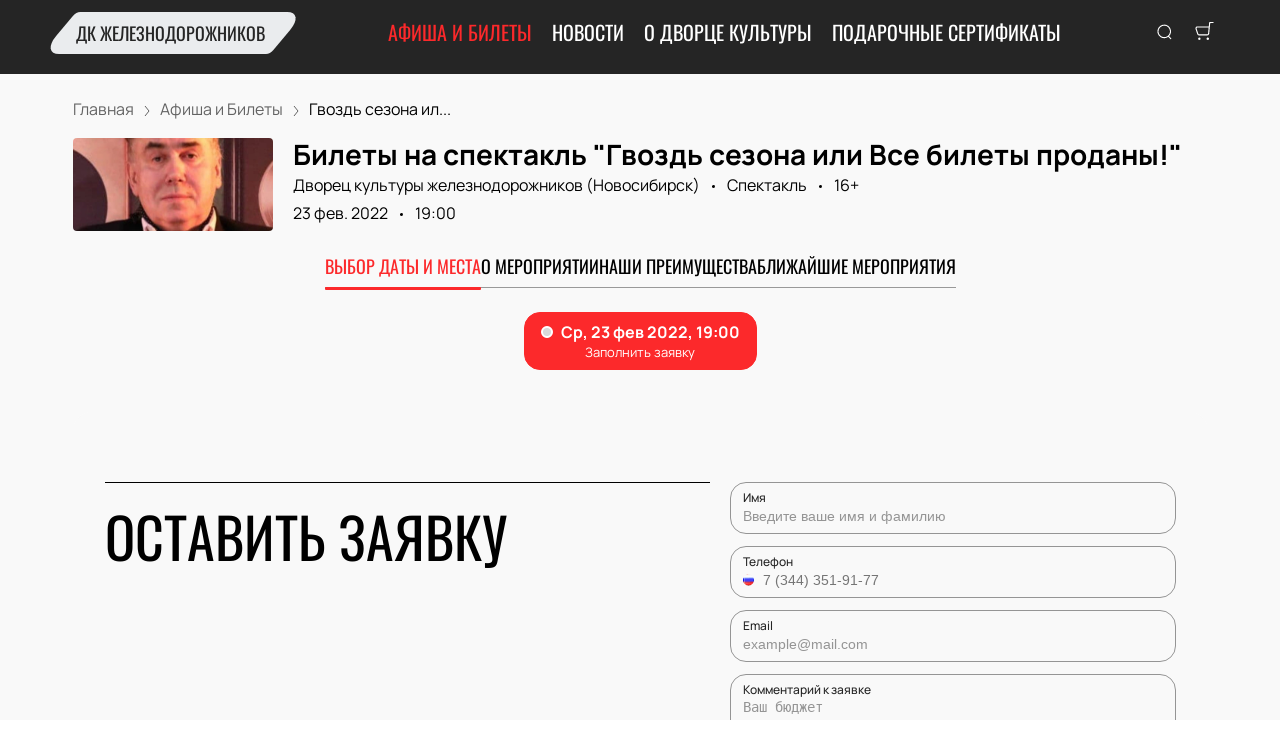

--- FILE ---
content_type: text/html; charset=utf-8
request_url: https://dkzh-nsk.ru/events/75351
body_size: 62862
content:
<!DOCTYPE html><html lang="ru"><head><meta charSet="utf-8"/><meta http-equiv="x-ua-compatible" content="ie=edge"/><meta name="viewport" content="width=device-width, initial-scale=1, shrink-to-fit=no"/><meta name="generator" content="Gatsby 5.11.0"/><meta name="viewport" content="width=device-width, initial-scale=1" data-gatsby-head="true"/><meta name="msapplication-TileColor" content="#ffffff" data-gatsby-head="true"/><meta name="msapplication-TileImage" content="/public/favicons/2054/ms-icon-144x144.png" data-gatsby-head="true"/><meta name="theme-color" content="#ffffff" data-gatsby-head="true"/><meta name="description" content="Продажа билетов на мероприятие: Спектакль Гвоздь сезона или Все билеты проданы!. Дворец культуры железнодорожников (Новосибирск), Новосибирск, 23 февраля 2022. Купить онлайн на сайте dkzh-nsk.ru." data-gatsby-head="true"/><meta property="og:title" content="Билеты на спектакль &quot;Гвоздь сезона или Все билеты проданы!&quot;, 23 февраля 2022 — купить билеты онлайн" data-gatsby-head="true"/><meta property="og:description" content="Продажа билетов на мероприятие: Спектакль Гвоздь сезона или Все билеты проданы!. Дворец культуры железнодорожников (Новосибирск), Новосибирск, 23 февраля 2022. Купить онлайн на сайте dkzh-nsk.ru." data-gatsby-head="true"/><meta property="og:url" content="/events/75351" data-gatsby-head="true"/><meta property="og:image" content="https://cdn.pbilet.com/origin/57395bbf-d664-4ebb-836f-6b5b74dc1ea5.jpeg" data-gatsby-head="true"/><meta property="og:locale" content="ru_RU" data-gatsby-head="true"/><meta property="og:site_name" content="ДК Железнодорожников" data-gatsby-head="true"/><meta property="og:type" content="product" data-gatsby-head="true"/><style data-href="https://dkzh-nsk.ru/assets/v1/component---apps-client-src-templates-events-[id]-tsx.css?ver=e0b7ff704263ed4f42ff" data-identity="gatsby-global-css">.ScrollTop-module--button--f185b{background:#fff;border:none;border-radius:50%;bottom:-100%;box-shadow:0 5px 20px rgba(0,0,0,.15);color:#000;cursor:pointer;display:block;font-size:14px;height:40px;position:fixed;right:25px;transition:bottom .5s ease;width:40px;z-index:99}@media screen and (min-width:992px){.ScrollTop-module--button--f185b{font-size:18px;height:65px;width:65px}}.ScrollTop-module--button--f185b svg{stroke:currentColor;flex-shrink:0;height:1em;position:relative;top:.125em;transform:rotate(90deg);width:1em}.ScrollTop-module--isVisible--15d21{bottom:25px}.ScrollTop-module--hasTickets--b705d{bottom:120px}.Layout-module--wrapper--868ca{background-color:var(--ui_config_bg_color);color:#000;display:flex;flex-direction:column;flex-shrink:0;height:100%;margin:0;min-height:100vh;padding:0;position:relative}.Layout-module--wrapperBlack--8b098{color:#fff}.Layout-module--withPattern--9f3ef:after{background-image:var(--ui_config_bg_pattern);background-repeat:repeat;content:"";display:block;height:100%;left:0;opacity:var(--ui_config_bg_opacity);pointer-events:none;position:absolute;top:0;width:100%}.Layout-module--content--f9b2e{display:flex;flex-direction:column;flex-grow:1;position:relative;z-index:1}.Section-module--container--2b517{padding-bottom:64px}.Section-module--container--2b517 img:not([class]){height:auto;max-width:100%}@media screen and (min-width:992px){.Section-module--container--2b517{padding-bottom:92px}}.Section-module--container--2b517:last-child{padding-bottom:0}.Section-module--title--77ab5{font-size:24px;font-weight:700;line-height:1;margin:0 0 32px}@media screen and (min-width:992px){.Section-module--title--77ab5{font-size:48px;margin-bottom:55px}}.Section-module--title_center--00a54{text-align:center}.Section-module--title_left--62809{text-align:left}.Section-module--rtl--d00e7.Section-module--theme_left--25282{text-align:right}.Image-module--container--bafd5{display:block}.Image-module--container--bafd5 img{object-fit:cover}img.Image-module--placeholder--26f43{background-color:#f5f5f5;object-fit:contain}.Image-module--span--d12fb{background:none;border:0;height:100%;left:0;margin:0;opacity:1;overflow:hidden;top:0;width:100%}.Image-module--img--ec1e2,.Image-module--span--d12fb{box-sizing:border-box;display:block;inset:0;padding:0;position:absolute}.Image-module--img--ec1e2{border:none;height:0;margin:auto;max-height:100%;max-width:100%;min-height:100%;min-width:100%;width:0}div.HeroEvent-module--container--b2981{background-color:var(--ui_config_bg_color);color:#000;padding-bottom:0;padding-top:16px}@media screen and (min-width:992px){div.HeroEvent-module--container--b2981{padding-bottom:0;padding-top:24px}}div.HeroEvent-module--contentWhite--131b0{color:#fff}.HeroEvent-module--header--de347{margin-bottom:16px;position:relative}.HeroEvent-module--content--677a4{color:inherit;display:flex;position:relative}.HeroEvent-module--poster--dc76c{border-radius:4px;flex-shrink:0;margin:0 8px 0 0;overflow:hidden;position:relative;width:120px}@media screen and (min-width:425px){.HeroEvent-module--poster--dc76c{width:80px}}@media screen and (min-width:768px){.HeroEvent-module--poster--dc76c{margin:0 12px 0 0;width:150px}}@media screen and (min-width:992px){.HeroEvent-module--poster--dc76c{margin:0 20px 0 0;width:200px}}.HeroEvent-module--info--a3303{color:inherit;font-family:Manrope;font-size:12px;font-style:normal;font-weight:400;line-height:130%}@media screen and (min-width:768px){.HeroEvent-module--info--a3303{max-width:calc(100% - 150px)}}@media screen and (min-width:992px){.HeroEvent-module--info--a3303{font-size:16px;max-width:calc(100% - 200px)}}.HeroEvent-module--title--039a0{font-size:16px;font-style:normal;font-weight:700;line-height:120%;margin:0 0 4px;padding:0}@media screen and (min-width:768px){.HeroEvent-module--title--039a0{max-width:100%}}@media screen and (min-width:992px){.HeroEvent-module--title--039a0{font-size:28px}}.HeroEvent-module--eventInfo--52bb2{margin-bottom:2px}.HeroEvent-module--eventInfo--52bb2>:not(:last-child){position:relative}.HeroEvent-module--eventInfo--52bb2>:not(:last-child):after{background-color:currentColor;border:none;border-radius:50%;content:"";display:inline-block;height:3px;margin:0 8px;vertical-align:middle;width:3px}@media screen and (min-width:992px){.HeroEvent-module--eventInfo--52bb2{margin-bottom:8px}.HeroEvent-module--eventInfo--52bb2>:not(:last-child):after{margin:0 12px}}.HeroEvent-module--placeLink--fd8bc{color:inherit;text-decoration:none}.HeroEvent-module--placeLink--fd8bc:hover{color:inherit}div.HeroEvent-module--breadcrumbs--b6f08{font-size:12px;margin-bottom:0;padding:0}@media screen and (min-width:768px){div.HeroEvent-module--breadcrumbs--b6f08{font-size:16px}}div.HeroEvent-module--breadcrumbs--b6f08 li:not(:last-child) a{opacity:.6}div.HeroEvent-module--breadcrumbs--b6f08 a,div.HeroEvent-module--breadcrumbs--b6f08 a:focus,div.HeroEvent-module--breadcrumbs--b6f08 a:hover{color:inherit!important}.HeroEvent-module--rtl--f4571 .HeroEvent-module--poster--dc76c{margin:0 0 0 8px}@media screen and (min-width:768px){.HeroEvent-module--rtl--f4571 .HeroEvent-module--poster--dc76c{margin:0 0 0 12px}}@media screen and (min-width:992px){.HeroEvent-module--rtl--f4571 .HeroEvent-module--poster--dc76c{margin:0 0 0 20px}}.Breadcrumbs-module--container--1b946{font-size:14px;margin-bottom:24px;padding:8px 0}@media screen and (min-width:768px){.Breadcrumbs-module--container--1b946{padding:12px 0}}.Breadcrumbs-module--list--602b6{display:inline-flex;flex-wrap:wrap;list-style:none;margin:0;padding:0}.Breadcrumbs-module--item--30bf2{display:inline;position:relative}.Breadcrumbs-module--item--30bf2:not(:last-child) a,.Breadcrumbs-module--item--30bf2:not(:last-child) a:focus,.Breadcrumbs-module--item--30bf2:not(:last-child) a:hover{color:var(--ui_config_primary_color)}.Breadcrumbs-module--item--30bf2:last-child a{color:inherit;pointer-events:none}.Breadcrumbs-module--item--30bf2:last-child a svg{display:none}.Breadcrumbs-module--item--30bf2:last-child a:active,.Breadcrumbs-module--item--30bf2:last-child a:focus,.Breadcrumbs-module--item--30bf2:last-child a:hover{color:inherit}.Breadcrumbs-module--link--c161a{color:inherit;text-decoration:none;transition:.2s ease-in-out}.Breadcrumbs-module--icon--87776{margin:0 10px;vertical-align:middle}.Breadcrumbs-module--icon--87776 svg{stroke:currentColor}.Breadcrumbs-module--rtl--2153c .Breadcrumbs-module--icon--87776 svg{transform:rotate(180deg)}.ContentContainer-module--container--32443{margin:0 auto;max-width:100%;padding:0 16px;width:100%}@media screen and (min-width:992px){.ContentContainer-module--container--32443{max-width:992px;padding:0 40px}}@media screen and (min-width:1215px){.ContentContainer-module--container--32443{max-width:1215px}}@media screen and (min-width:1375px){.ContentContainer-module--container--32443{max-width:1375px;padding:0 80px}}.Advantages-module--whyChooseUsTitle--7511c{font-size:48px;font-weight:700;line-height:48px;margin-top:76px}@media(max-width:1215px){.Advantages-module--whyChooseUsTitle--7511c{font-size:40px}}@media(max-width:992px){.Advantages-module--whyChooseUsTitle--7511c{font-size:48px;margin-top:0}}@media(max-width:768px){.Advantages-module--whyChooseUsTitle--7511c{font-size:24px;line-height:24px;margin-top:0}}.Advantages-module--whyChooseUsDescription--b215c{font-size:20px;margin-top:16px}@media(max-width:768px){.Advantages-module--whyChooseUsDescription--b215c{font-size:16px}}.Advantages-module--whyChooseUsButton--ec68e.Advantages-module--whyChooseUsButton--ec68e{border-radius:10px;margin-top:16px}@media(max-width:768px){.Advantages-module--whyChooseUsButton--ec68e.Advantages-module--whyChooseUsButton--ec68e{margin-top:24px;width:100%}}.Advantages-module--whyChooseUsButton--ec68e.Advantages-module--tablet--e76d9{display:block}@media(max-width:768px){.Advantages-module--whyChooseUsButton--ec68e.Advantages-module--tablet--e76d9{display:none}}@media(min-width:992px){.Advantages-module--whyChooseUsButton--ec68e.Advantages-module--tablet--e76d9{display:none}}.Advantages-module--whyChooseUsButton--ec68e.Advantages-module--mobile--3530a{display:block}@media(min-width:768px){.Advantages-module--whyChooseUsButton--ec68e.Advantages-module--mobile--3530a{display:none}}.Advantages-module--grid--4b076{display:grid;gap:40px;grid-template-columns:repeat(2,1fr)}@media(max-width:992px){.Advantages-module--grid--4b076{display:none}}.Advantages-module--blockContainer--30ae9{box-shadow:0 20px 50px 0 rgba(18,17,39,.08);padding:32px 24px}@media(max-width:768px){.Advantages-module--blockContainer--30ae9{padding:24px 16px}}.Advantages-module--icon--54f74 svg{height:80px;width:80px}.Advantages-module--icon--54f74 svg path{fill:var(--ui_config_primary_color)}.Advantages-module--title--96b89{font-size:24px;font-weight:700;margin-top:32px}@media(max-width:768px){.Advantages-module--title--96b89{font-size:20px}}.Advantages-module--description--5a55d{font-size:20px;margin-top:16px}@media(max-width:768px){.Advantages-module--description--5a55d{font-size:16px}}@media(min-width:992px){.Advantages-module--slider--30ba0{display:none}}.Advantages-module--swiper--2f145{margin-top:44px;overflow:visible}.Advantages-module--swiper--2f145 .swiper-wrapper{align-items:stretch;display:flex}.Advantages-module--swiper--2f145 .swiper-slide{display:flex;height:auto}@media(max-width:768px){.Advantages-module--swiper--2f145{margin-top:24px}}@font-face{font-family:swiper-icons;font-style:normal;font-weight:400;src:url("data:application/font-woff;charset=utf-8;base64, [base64]//wADZ2x5ZgAAAywAAADMAAAD2MHtryVoZWFkAAABbAAAADAAAAA2E2+eoWhoZWEAAAGcAAAAHwAAACQC9gDzaG10eAAAAigAAAAZAAAArgJkABFsb2NhAAAC0AAAAFoAAABaFQAUGG1heHAAAAG8AAAAHwAAACAAcABAbmFtZQAAA/gAAAE5AAACXvFdBwlwb3N0AAAFNAAAAGIAAACE5s74hXjaY2BkYGAAYpf5Hu/j+W2+MnAzMYDAzaX6QjD6/4//Bxj5GA8AuRwMYGkAPywL13jaY2BkYGA88P8Agx4j+/8fQDYfA1AEBWgDAIB2BOoAeNpjYGRgYNBh4GdgYgABEMnIABJzYNADCQAACWgAsQB42mNgYfzCOIGBlYGB0YcxjYGBwR1Kf2WQZGhhYGBiYGVmgAFGBiQQkOaawtDAoMBQxXjg/wEGPcYDDA4wNUA2CCgwsAAAO4EL6gAAeNpj2M0gyAACqxgGNWBkZ2D4/wMA+xkDdgAAAHjaY2BgYGaAYBkGRgYQiAHyGMF8FgYHIM3DwMHABGQrMOgyWDLEM1T9/w8UBfEMgLzE////P/5//f/V/xv+r4eaAAeMbAxwIUYmIMHEgKYAYjUcsDAwsLKxc3BycfPw8jEQA/[base64]/uznmfPFBNODM2K7MTQ45YEAZqGP81AmGGcF3iPqOop0r1SPTaTbVkfUe4HXj97wYE+yNwWYxwWu4v1ugWHgo3S1XdZEVqWM7ET0cfnLGxWfkgR42o2PvWrDMBSFj/IHLaF0zKjRgdiVMwScNRAoWUoH78Y2icB/yIY09An6AH2Bdu/UB+yxopYshQiEvnvu0dURgDt8QeC8PDw7Fpji3fEA4z/PEJ6YOB5hKh4dj3EvXhxPqH/SKUY3rJ7srZ4FZnh1PMAtPhwP6fl2PMJMPDgeQ4rY8YT6Gzao0eAEA409DuggmTnFnOcSCiEiLMgxCiTI6Cq5DZUd3Qmp10vO0LaLTd2cjN4fOumlc7lUYbSQcZFkutRG7g6JKZKy0RmdLY680CDnEJ+UMkpFFe1RN7nxdVpXrC4aTtnaurOnYercZg2YVmLN/d/gczfEimrE/fs/bOuq29Zmn8tloORaXgZgGa78yO9/cnXm2BpaGvq25Dv9S4E9+5SIc9PqupJKhYFSSl47+Qcr1mYNAAAAeNptw0cKwkAAAMDZJA8Q7OUJvkLsPfZ6zFVERPy8qHh2YER+3i/BP83vIBLLySsoKimrqKqpa2hp6+jq6RsYGhmbmJqZSy0sraxtbO3sHRydnEMU4uR6yx7JJXveP7WrDycAAAAAAAH//wACeNpjYGRgYOABYhkgZgJCZgZNBkYGLQZtIJsFLMYAAAw3ALgAeNolizEKgDAQBCchRbC2sFER0YD6qVQiBCv/H9ezGI6Z5XBAw8CBK/m5iQQVauVbXLnOrMZv2oLdKFa8Pjuru2hJzGabmOSLzNMzvutpB3N42mNgZGBg4GKQYzBhYMxJLMlj4GBgAYow/P/PAJJhLM6sSoWKfWCAAwDAjgbRAAB42mNgYGBkAIIbCZo5IPrmUn0hGA0AO8EFTQAA")}:root{--swiper-theme-color:#007aff}.swiper,swiper-container{display:block;list-style:none;margin-left:auto;margin-right:auto;overflow:hidden;padding:0;position:relative;z-index:1}.swiper-vertical>.swiper-wrapper{flex-direction:column}.swiper-wrapper{box-sizing:initial;display:flex;height:100%;position:relative;transition-property:transform;transition-timing-function:var(--swiper-wrapper-transition-timing-function,initial);width:100%;z-index:1}.swiper-android .swiper-slide,.swiper-wrapper{transform:translateZ(0)}.swiper-horizontal{touch-action:pan-y}.swiper-vertical{touch-action:pan-x}.swiper-slide,swiper-slide{display:block;flex-shrink:0;height:100%;position:relative;transition-property:transform;width:100%}.swiper-slide-invisible-blank{visibility:hidden}.swiper-autoheight,.swiper-autoheight .swiper-slide{height:auto}.swiper-autoheight .swiper-wrapper{align-items:flex-start;transition-property:transform,height}.swiper-backface-hidden .swiper-slide{-webkit-backface-visibility:hidden;backface-visibility:hidden;transform:translateZ(0)}.swiper-3d.swiper-css-mode .swiper-wrapper{perspective:1200px}.swiper-3d .swiper-wrapper{transform-style:preserve-3d}.swiper-3d{perspective:1200px}.swiper-3d .swiper-cube-shadow,.swiper-3d .swiper-slide,.swiper-3d .swiper-slide-shadow,.swiper-3d .swiper-slide-shadow-bottom,.swiper-3d .swiper-slide-shadow-left,.swiper-3d .swiper-slide-shadow-right,.swiper-3d .swiper-slide-shadow-top{transform-style:preserve-3d}.swiper-3d .swiper-slide-shadow,.swiper-3d .swiper-slide-shadow-bottom,.swiper-3d .swiper-slide-shadow-left,.swiper-3d .swiper-slide-shadow-right,.swiper-3d .swiper-slide-shadow-top{height:100%;left:0;pointer-events:none;position:absolute;top:0;width:100%;z-index:10}.swiper-3d .swiper-slide-shadow{background:rgba(0,0,0,.15)}.swiper-3d .swiper-slide-shadow-left{background-image:linear-gradient(270deg,rgba(0,0,0,.5),transparent)}.swiper-3d .swiper-slide-shadow-right{background-image:linear-gradient(90deg,rgba(0,0,0,.5),transparent)}.swiper-3d .swiper-slide-shadow-top{background-image:linear-gradient(0deg,rgba(0,0,0,.5),transparent)}.swiper-3d .swiper-slide-shadow-bottom{background-image:linear-gradient(180deg,rgba(0,0,0,.5),transparent)}.swiper-css-mode>.swiper-wrapper{-ms-overflow-style:none;overflow:auto;scrollbar-width:none}.swiper-css-mode>.swiper-wrapper::-webkit-scrollbar{display:none}.swiper-css-mode>.swiper-wrapper>.swiper-slide{scroll-snap-align:start start}.swiper-horizontal.swiper-css-mode>.swiper-wrapper{-webkit-scroll-snap-type:x mandatory;scroll-snap-type:x mandatory}.swiper-vertical.swiper-css-mode>.swiper-wrapper{-webkit-scroll-snap-type:y mandatory;scroll-snap-type:y mandatory}.swiper-css-mode.swiper-free-mode>.swiper-wrapper{-webkit-scroll-snap-type:none;scroll-snap-type:none}.swiper-css-mode.swiper-free-mode>.swiper-wrapper>.swiper-slide{scroll-snap-align:none}.swiper-centered>.swiper-wrapper:before{content:"";flex-shrink:0;order:9999}.swiper-centered>.swiper-wrapper>.swiper-slide{scroll-snap-align:center center;scroll-snap-stop:always}.swiper-centered.swiper-horizontal>.swiper-wrapper>.swiper-slide:first-child{-webkit-margin-start:var(--swiper-centered-offset-before);margin-inline-start:var(--swiper-centered-offset-before)}.swiper-centered.swiper-horizontal>.swiper-wrapper:before{height:100%;min-height:1px;width:var(--swiper-centered-offset-after)}.swiper-centered.swiper-vertical>.swiper-wrapper>.swiper-slide:first-child{-webkit-margin-before:var(--swiper-centered-offset-before);margin-block-start:var(--swiper-centered-offset-before)}.swiper-centered.swiper-vertical>.swiper-wrapper:before{height:var(--swiper-centered-offset-after);min-width:1px;width:100%}.swiper-lazy-preloader{border:4px solid var(--swiper-preloader-color,var(--swiper-theme-color));border-radius:50%;border-top:4px solid transparent;box-sizing:border-box;height:42px;left:50%;margin-left:-21px;margin-top:-21px;position:absolute;top:50%;transform-origin:50%;width:42px;z-index:10}.swiper-watch-progress .swiper-slide-visible .swiper-lazy-preloader,.swiper:not(.swiper-watch-progress) .swiper-lazy-preloader,swiper-container:not(.swiper-watch-progress) .swiper-lazy-preloader{animation:swiper-preloader-spin 1s linear infinite}.swiper-lazy-preloader-white{--swiper-preloader-color:#fff}.swiper-lazy-preloader-black{--swiper-preloader-color:#000}@keyframes swiper-preloader-spin{0%{transform:rotate(0deg)}to{transform:rotate(1turn)}}.Spinner-module--spinner--c798a{animation:Spinner-module--spin--90fbe 2s linear infinite;border-bottom-color:transparent!important;border-radius:50%;display:block;margin:0 auto}@keyframes Spinner-module--spin--90fbe{0%{transform:rotate(0)}to{transform:rotate(1turn)}}.Button-module--button--eeea7{border-radius:var(--ui_config_twisting);display:inline-block;font-family:inherit;font-size:16px;font-weight:700;line-height:1;outline:none;text-align:center;text-decoration:none;transition:.2s ease-in-out}.Button-module--button--eeea7:not(:disabled){cursor:pointer}.Button-module--button--eeea7:disabled{cursor:default;opacity:.5}.Button-module--text--f89b9{background:transparent;border:none;color:#bf8c50;cursor:pointer;font-family:Manrope;font-size:14px;font-weight:600;line-height:18px;margin:0;padding:0}@media screen and (min-width:992px){.Button-module--text--f89b9{font-size:16px;line-height:20px}}.Button-module--text--f89b9:hover{color:rgba(191,140,80,.6)}.Button-module--icon--42c5d{align-items:center;background:var(--ui_config_primary_color);border:1px solid var(--ui_config_primary_color);color:var(--contrast_color);display:inline-flex;height:48px;justify-content:center;padding:0;width:48px}.Button-module--icon--42c5d svg{fill:currentColor}.Button-module--icon--42c5d:focus,.Button-module--icon--42c5d:hover{background:var(--ui_config_primary_color_hover)}.Button-module--secondary--d43b9{background-color:transparent;border:1px solid #959595;color:#252525;font-weight:400;padding:16px 30px}.Button-module--secondary--d43b9:focus,.Button-module--secondary--d43b9:hover{border-color:#eaecee}.Button-module--secondary--d43b9:active{background-color:#eaecee;border-color:#eaecee}.Button-module--secondary--d43b9.Button-module--disabled--f49a9,.Button-module--secondary--d43b9:disabled{border-color:#eaecee;color:#959595}.Button-module--hollow--a3db4{background:transparent;border:1px solid var(--ui_config_primary_color);color:var(--ui_config_container_text_color);padding:15px 30px}.Button-module--hollow--a3db4:focus:not(:disabled),.Button-module--hollow--a3db4:hover:not(:disabled){background:var(--ui_config_primary_color);color:var(--contrast_color)}.Button-module--primary--b38c1{background:var(--ui_config_primary_color);border:1px var(--ui_config_primary_color);color:#fff;padding:15px 30px}.Button-module--primary--b38c1:focus,.Button-module--primary--b38c1:hover{background:var(--ui_config_primary_color_hover)}.Button-module--primary_2--bfc5b{background:var(--ui_config_primary_color);border:1px solid var(--ui_config_primary_color);color:#fff;font-size:16px;font-weight:400;line-height:20px;padding:16px 30px}.Button-module--primary_2--bfc5b:focus,.Button-module--primary_2--bfc5b:hover{background:var(--ui_config_primary_color_hover)}.Button-module--primary_2--bfc5b:active{background:transparent;color:inherit}.Button-module--primary_2--bfc5b.Button-module--disabled--f49a9,.Button-module--primary_2--bfc5b:disabled{background:#eaecee;border-color:#eaecee;color:#959595}.Button-module--fluid--ba067{display:block;padding:15px 8px;width:100%}.Button-module--fluid--ba067.Button-module--icon--42c5d{padding:0}.Button-module--sm--e2655{font-size:12px;font-weight:400}.Button-module--sm--e2655.Button-module--hollow--a3db4{padding:8px}.Button-module--lg--5d8cd{font-weight:400;padding:16px 48px}.Button-module--disabled--f49a9{cursor:not-allowed;pointer-events:none}.Grid-module--grid--2b281{display:flex;flex-wrap:wrap;margin:0 -16px}.Grid-module--gridItem--5ba28{box-sizing:border-box;display:flex;flex-direction:column;padding:0 16px 16px}@media screen and (max-width:992px){.Grid-module--gridItem--5ba28{width:50%!important}}@media screen and (max-width:768px){.Grid-module--gridItem--5ba28{width:100%!important}}@media screen and (max-width:1215px){.Grid-module--col_4--87cbf .Grid-module--gridItem--5ba28{width:33.3333333333%}.Grid-module--col_5--e9d74 .Grid-module--gridItem--5ba28{width:25%}}.Grid-module--withoutPaddings--d798f{margin:0}.Grid-module--withoutPaddings--d798f .Grid-module--gridItem--5ba28{padding:0}@media screen and (max-width:768px){.Grid-module--mobileCarousel--5a805{flex-wrap:nowrap;overflow:hidden;overflow-x:auto}.Grid-module--mobileCarousel--5a805>div{flex-shrink:0;width:300px!important}}.PlacePreview-1-module--container--2bf82{color:inherit;display:block;flex-grow:1;padding-bottom:16px;position:relative;text-decoration:none}.PlacePreview-1-module--container--2bf82:focus h3,.PlacePreview-1-module--container--2bf82:hover h3{color:var(--ui_config_primary_color)}.PlacePreview-1-module--preview--92838{background-position:50%;background-repeat:no-repeat;background-size:cover;border-radius:var(--ui_config_twisting);height:265px;margin-bottom:16px;overflow:hidden;position:relative}.PlacePreview-1-module--title--d28d3{font-size:20px;font-weight:700;line-height:1.2;margin:0 0 12px;transition:.2s ease}@media screen and (min-width:992px){.PlacePreview-1-module--title--d28d3{font-size:24px}}.PlacePreview-1-module--address--3c594{font-size:14px;line-height:18px}.EventPreviewContainer-module--empty--c1107{font-size:24px;font-weight:400;text-align:center;width:100%}@media screen and (min-width:1215px){.EventPreviewContainer-module--customGrid--1f92e{margin:0 -40px}.EventPreviewContainer-module--customGrid--1f92e>div{padding:0 40px 40px}}@media screen and (min-width:992px)and (max-width:1375px){.EventPreviewContainer-module--customBreakpoint--5c3bb>div{width:50%!important}}.EventPreviewContainer-module--placeholder--88b19{background-color:#f5f5f5;height:450px;width:100%}.Gallery-2-module--container--2fb26{display:flex;flex-wrap:wrap;margin:0 -8px}.Gallery-2-module--container--2fb26 .react_lightgallery_item{height:30vh;max-height:300px;padding:4px;width:50%}.Gallery-2-module--container--2fb26 .react_lightgallery_item:last-child,.Gallery-2-module--container--2fb26 .react_lightgallery_item:nth-child(odd){flex-grow:1}@media screen and (min-width:992px){.Gallery-2-module--container--2fb26 .react_lightgallery_item{padding:8px;width:26%}}.Gallery-2-module--item--7aff3{border-radius:var(--ui_config_twisting);cursor:pointer;height:100%;overflow:hidden;position:relative;transform:translateY(0);width:100%}.Gallery-2-module--item--7aff3:after{background-color:#000;content:"";height:100%;left:0;opacity:0;position:absolute;top:0;transition:.2s ease-in-out;width:100%}.Gallery-2-module--item--7aff3:focus:after,.Gallery-2-module--item--7aff3:hover:after{opacity:.5}@font-face{font-display:block;font-family:lg;font-style:normal;font-weight:400;src:url([data-uri]) format("woff2"),url([data-uri]) format("truetype"),url([data-uri]) format("woff"),url(https://dkzh-nsk.ru/assets/v1/static/lg-09cd8e9be7081f2166444cce393fe968.svg#lg) format("svg")}.lg-icon{speak:never;-webkit-font-smoothing:antialiased;-moz-osx-font-smoothing:grayscale;font-family:lg!important;font-style:normal;font-variant:normal;font-weight:400;line-height:1;text-transform:none}.lg-container{font-family:system-ui,-apple-system,Segoe UI,Roboto,Helvetica Neue,Arial,Noto Sans,Liberation Sans,sans-serif,Apple Color Emoji,Segoe UI Emoji,Segoe UI Symbol,Noto Color Emoji}.lg-next,.lg-prev{background-color:rgba(0,0,0,.45);border:none;border-radius:2px;color:#999;cursor:pointer;display:block;font-size:22px;margin-top:-10px;outline:none;padding:8px 10px 9px;position:absolute;top:50%;z-index:1084}.lg-next.disabled,.lg-prev.disabled{cursor:default;opacity:0!important}.lg-next:hover:not(.disabled),.lg-prev:hover:not(.disabled){color:#fff}.lg-single-item
.lg-prev,.lg-single-item .lg-next{display:none}.lg-next{right:20px}.lg-next:before{content:"\e095"}.lg-prev{left:20px}.lg-prev:after{content:"\e094"}@keyframes lg-right-end{0%{left:0}50%{left:-30px}to{left:0}}@keyframes lg-left-end{0%{left:0}50%{left:30px}to{left:0}}.lg-outer.lg-right-end .lg-object{animation:lg-right-end .3s;position:relative}.lg-outer.lg-left-end .lg-object{animation:lg-left-end .3s;position:relative}.lg-toolbar{left:0;position:absolute;top:0;width:100%;z-index:1082}.lg-media-overlap .lg-toolbar{background-image:linear-gradient(0deg,transparent,rgba(0,0,0,.4))}.lg-toolbar .lg-icon{background:none;border:none;box-shadow:none;color:#999;cursor:pointer;float:right;font-size:24px;height:47px;line-height:27px;outline:medium none;padding:10px 0;text-align:center;text-decoration:none!important;transition:color .2s linear;width:50px;will-change:color}.lg-toolbar .lg-icon.lg-icon-18{font-size:18px}.lg-toolbar .lg-icon:hover{color:#fff}.lg-toolbar .lg-close:after{content:"\e070"}.lg-toolbar .lg-maximize{font-size:22px}.lg-toolbar .lg-maximize:after{content:"\e90a"}.lg-toolbar .lg-download:after{content:"\e0f2"}.lg-sub-html{color:#eee;font-size:16px;opacity:0;padding:10px 40px;text-align:center;transition:opacity .2s ease-out 0s;z-index:1080}.lg-sub-html h4{font-size:13px;font-weight:700;margin:0}.lg-sub-html p{font-size:12px;margin:5px 0 0}.lg-sub-html a{color:inherit}.lg-sub-html a:hover{text-decoration:underline}.lg-media-overlap .lg-sub-html{background-image:linear-gradient(180deg,transparent,rgba(0,0,0,.6))}.lg-item .lg-sub-html{bottom:0;left:0;position:absolute;right:0}.lg-error-msg{color:#999;font-size:14px}.lg-counter{color:#999;display:inline-block;font-size:16px;height:47px;padding-left:20px;padding-top:12px;vertical-align:middle}.lg-closing .lg-next,.lg-closing .lg-prev,.lg-closing .lg-sub-html,.lg-closing .lg-toolbar{opacity:0;transition:transform .08 cubic-bezier(0,0,.25,1) 0s,opacity .08 cubic-bezier(0,0,.25,1) 0s,color .08 linear}body:not(.lg-from-hash) .lg-outer.lg-start-zoom .lg-item:not(.lg-zoomable) .lg-img-wrap,body:not(.lg-from-hash) .lg-outer.lg-start-zoom .lg-item:not(.lg-zoomable) .lg-video-cont{opacity:0;transform:scale3d(.5,.5,.5);transition:transform .25s cubic-bezier(0,0,.25,1) 0s,opacity .25s cubic-bezier(0,0,.25,1)!important;will-change:transform,opacity}body:not(.lg-from-hash) .lg-outer.lg-start-zoom .lg-item:not(.lg-zoomable).lg-complete .lg-img-wrap,body:not(.lg-from-hash) .lg-outer.lg-start-zoom .lg-item:not(.lg-zoomable).lg-complete .lg-video-cont{opacity:1;transform:scaleX(1)}.lg-icon:focus-visible{border-radius:3px;color:#fff;outline:1px dashed hsla(0,0%,100%,.6)}.lg-toolbar .lg-icon:focus-visible{border-radius:8px;outline-offset:-5px}.lg-group:after{clear:both;content:"";display:table}.lg-container{outline:none}.lg-on{scroll-behavior:unset}.lg-overlay-open{overflow:hidden}.lg-hide-sub-html .lg-sub-html,.lg-next,.lg-pager-outer,.lg-prev,.lg-toolbar{opacity:0;transition:transform .25s cubic-bezier(0,0,.25,1) 0s,opacity .25s cubic-bezier(0,0,.25,1) 0s;will-change:transform,opacity}.lg-show-in .lg-next,.lg-show-in .lg-pager-outer,.lg-show-in .lg-prev,.lg-show-in .lg-toolbar,.lg-show-in.lg-hide-sub-html .lg-sub-html{opacity:1}.lg-show-in .lg-hide-items .lg-prev{opacity:0;transform:translate3d(-10px,0,0)}.lg-show-in .lg-hide-items .lg-next{opacity:0;transform:translate3d(10px,0,0)}.lg-show-in .lg-hide-items .lg-toolbar{opacity:0;transform:translate3d(0,-10px,0)}.lg-show-in .lg-hide-items.lg-hide-sub-html .lg-sub-html{opacity:0;transform:translate3d(0,20px,0)}.lg-outer{height:100%;left:0;opacity:.001;outline:none;overflow:hidden;position:fixed;text-align:left;top:0;transition:opacity .15s ease 0s;width:100%;will-change:auto;z-index:1050}.lg-outer *{box-sizing:border-box}.lg-outer.lg-visible,.lg-outer.lg-zoom-from-image{opacity:1}.lg-outer.lg-css3 .lg-item:not(.lg-start-end-progress).lg-current,.lg-outer.lg-css3 .lg-item:not(.lg-start-end-progress).lg-next-slide,.lg-outer.lg-css3 .lg-item:not(.lg-start-end-progress).lg-prev-slide{transition-duration:inherit!important;transition-timing-function:inherit!important}.lg-outer.lg-css3.lg-dragging .lg-item.lg-current,.lg-outer.lg-css3.lg-dragging .lg-item.lg-next-slide,.lg-outer.lg-css3.lg-dragging .lg-item.lg-prev-slide{opacity:1;transition-duration:0s!important}.lg-outer.lg-grab img.lg-object{cursor:-o-grab;cursor:-ms-grab;cursor:grab}.lg-outer.lg-grabbing img.lg-object{cursor:move;cursor:-o-grabbing;cursor:-ms-grabbing;cursor:grabbing}.lg-outer .lg-content{bottom:0;left:0;position:absolute;right:0;top:0}.lg-outer .lg-inner{bottom:0;left:0;position:absolute;top:0;transition:opacity 0s;white-space:nowrap;width:100%}.lg-outer .lg-item{display:none!important}.lg-outer .lg-item:not(.lg-start-end-progress){background:url([data-uri]) no-repeat scroll 50% transparent}.lg-outer.lg-css .lg-current,.lg-outer.lg-css3 .lg-current,.lg-outer.lg-css3 .lg-next-slide,.lg-outer.lg-css3 .lg-prev-slide{display:inline-block!important}.lg-outer .lg-img-wrap,.lg-outer .lg-item{display:inline-block;height:100%;position:absolute;text-align:center;width:100%}.lg-outer .lg-img-wrap:before,.lg-outer .lg-item:before{content:"";display:inline-block;height:100%;vertical-align:middle}.lg-outer .lg-img-wrap{bottom:0;font-size:0;left:0;position:absolute;right:0;top:0;white-space:nowrap}.lg-outer .lg-item.lg-complete{background-image:none}.lg-outer .lg-item.lg-current{z-index:1060}.lg-outer .lg-object{display:inline-block;height:auto;max-height:100%;max-width:100%;position:relative;vertical-align:middle;width:auto}.lg-outer .lg-empty-html .lg-sub-html,.lg-outer .lg-empty-html.lg-sub-html{display:none}.lg-outer.lg-hide-download .lg-download{opacity:.75;pointer-events:none}.lg-outer .lg-first-slide .lg-dummy-img{left:50%;position:absolute;top:50%}.lg-outer.lg-components-open:not(.lg-zoomed) .lg-components{opacity:1;transform:translateZ(0)}.lg-outer.lg-components-open:not(.lg-zoomed) .lg-sub-html{opacity:1;transition:opacity .2s ease-out .15s}.lg-backdrop{background-color:#000;bottom:0;left:0;opacity:0;position:fixed;right:0;top:0;transition:opacity 333ms ease-in 0s;will-change:auto;z-index:1040}.lg-backdrop.in{opacity:1}.lg-css3.lg-no-trans .lg-current,.lg-css3.lg-no-trans .lg-next-slide,.lg-css3.lg-no-trans .lg-prev-slide{transition:none 0s ease 0s!important}.lg-css3.lg-use-css3 .lg-item{-webkit-backface-visibility:hidden;backface-visibility:hidden}.lg-css3.lg-fade .lg-item{opacity:0}.lg-css3.lg-fade .lg-item.lg-current{opacity:1}.lg-css3.lg-fade .lg-item.lg-current,.lg-css3.lg-fade .lg-item.lg-next-slide,.lg-css3.lg-fade .lg-item.lg-prev-slide{transition:opacity .1s ease 0s}.lg-css3.lg-use-css3 .lg-item.lg-start-progress{transition:transform 1s cubic-bezier(.175,.885,.32,1.275) 0s}.lg-css3.lg-use-css3 .lg-item.lg-start-end-progress{transition:transform 1s cubic-bezier(0,0,.25,1) 0s}.lg-css3.lg-slide.lg-use-css3 .lg-item{opacity:0}.lg-css3.lg-slide.lg-use-css3 .lg-item.lg-prev-slide{transform:translate3d(-100%,0,0)}.lg-css3.lg-slide.lg-use-css3 .lg-item.lg-next-slide{transform:translate3d(100%,0,0)}.lg-css3.lg-slide.lg-use-css3 .lg-item.lg-current{opacity:1;transform:translateZ(0)}.lg-css3.lg-slide.lg-use-css3 .lg-item.lg-current,.lg-css3.lg-slide.lg-use-css3 .lg-item.lg-next-slide,.lg-css3.lg-slide.lg-use-css3 .lg-item.lg-prev-slide{transition:transform 1s cubic-bezier(0,0,.25,1) 0s,opacity .1s ease 0s}.lg-container{display:none}.lg-container.lg-show{display:block}.lg-container.lg-dragging-vertical .lg-backdrop{transition-duration:0s!important}.lg-container.lg-dragging-vertical .lg-css3 .lg-item.lg-current{opacity:1;transition-duration:0s!important}.lg-inline .lg-backdrop,.lg-inline .lg-outer{position:absolute}.lg-inline .lg-backdrop{z-index:1}.lg-inline .lg-outer{z-index:2}.lg-inline .lg-maximize:after{content:"\e909"}.lg-components{bottom:0;left:0;position:absolute;right:0;transform:translate3d(0,100%,0);transition:transform .35s ease-out 0s;will-change:transform;z-index:1080}div.EventsPageDetail-module--content--07604{background-color:var(--ui_config_bg_color);border-top-left-radius:0;border-top-right-radius:0;box-shadow:none;margin-top:0;padding-left:16px;padding-right:16px;padding-top:0;z-index:2}@media screen and (min-width:992px){div.EventsPageDetail-module--content--07604{padding:0 40px 40px}}@media screen and (min-width:1375px){div.EventsPageDetail-module--content--07604{padding:0 80px 80px}}.EventsPageDetail-module--container--1a9d9{background-color:var(--ui_config_bg_color)}.EventsPageDetail-module--innerContentContainer--70e43{background:var(--ui_config_container_color);border-radius:8px;color:var(--ui_config_container_text_color);max-width:100%;overflow:hidden;padding-bottom:16px;width:100%}.EventsPageDetail-module--innerContentContainer--70e43>:not(:first-child){padding-left:16px;padding-right:16px}@media screen and (min-width:768px){.EventsPageDetail-module--innerContentContainer--70e43{border-radius:8px;padding-bottom:64px}.EventsPageDetail-module--innerContentContainer--70e43>:not(:first-child){padding-left:64px;padding-right:64px}}@media screen and (min-width:992px){.EventsPageDetail-module--innerContentContainer--70e43{border-radius:20px;padding-bottom:84px}.EventsPageDetail-module--innerContentContainer--70e43>:not(:first-child){padding-left:84px;padding-right:84px}}.EventsPageDetail-module--widgetSection--2730c,.EventsPageDetail-module--widgetSectionWithPadding--e36e3{color:#000;padding-bottom:132px;position:relative}.EventsPageDetail-module--widgetSection--2730c:after,.EventsPageDetail-module--widgetSection--2730c:before,.EventsPageDetail-module--widgetSectionWithPadding--e36e3:after,.EventsPageDetail-module--widgetSectionWithPadding--e36e3:before{background:var(--ui_config_bg_color);border-radius:50%;bottom:46px;content:"";display:block;height:32px;position:absolute;width:32px}.EventsPageDetail-module--widgetSection--2730c:before,.EventsPageDetail-module--widgetSectionWithPadding--e36e3:before{left:-16px}.EventsPageDetail-module--widgetSection--2730c:after,.EventsPageDetail-module--widgetSectionWithPadding--e36e3:after{right:-16px}@media screen and (min-width:992px){.EventsPageDetail-module--widgetSection--2730c,.EventsPageDetail-module--widgetSectionWithPadding--e36e3{padding-bottom:166px}.EventsPageDetail-module--widgetSection--2730c:after,.EventsPageDetail-module--widgetSection--2730c:before,.EventsPageDetail-module--widgetSectionWithPadding--e36e3:after,.EventsPageDetail-module--widgetSectionWithPadding--e36e3:before{bottom:46px;height:48px;width:48px}.EventsPageDetail-module--widgetSection--2730c:before,.EventsPageDetail-module--widgetSectionWithPadding--e36e3:before{left:-24px}.EventsPageDetail-module--widgetSection--2730c:after,.EventsPageDetail-module--widgetSectionWithPadding--e36e3:after{right:-24px}}.EventsPageDetail-module--widgetSectionWithPadding--e36e3{padding-top:62px}@media screen and (min-width:992px){.EventsPageDetail-module--widgetSectionWithPadding--e36e3{margin-bottom:96px;padding-bottom:70px;padding-top:70px}.EventsPageDetail-module--widgetSectionWithPadding--e36e3:after,.EventsPageDetail-module--widgetSectionWithPadding--e36e3:before{bottom:46px;height:48px;width:48px}.EventsPageDetail-module--widgetSectionWithPadding--e36e3:before{left:-24px}.EventsPageDetail-module--widgetSectionWithPadding--e36e3:after{right:-24px}}.EventsPageDetail-module--dottedLine--2ffb0{bottom:42px;height:40px;left:0;position:absolute;width:100%}.EventsPageDetail-module--dottedLine--2ffb0 line{stroke:var(--ui_config_bg_color);stroke-width:12;stroke-dasharray:1,30;stroke-linecap:round}@media screen and (min-width:992px){.EventsPageDetail-module--dottedLine--2ffb0{stroke-dasharray:1,50;stroke-width:20;bottom:70px;height:20px}}.EventsPageDetail-module--restriction--59dee{display:inline-block}.EventsPageDetail-module--section--62ba8{padding-bottom:64px}@media screen and (min-width:992px){.EventsPageDetail-module--section--62ba8{padding-bottom:92px}}.EventsPageDetail-module--section--62ba8:last-child{padding-bottom:0}.EventsPageDetail-module--aboutText--0724f{font-weight:700;margin:0}.EventsPageDetail-module--isDark--0df8e .EventsPageDetail-module--category--12836{color:#000}.EventsPageDetail-module--isDark--0df8e .EventsPageDetail-module--category--12836>span:not(:last-child):after{background-color:#000}@media screen and (min-width:768px){.EventsPageDetail-module--withOffset--2b448{margin-top:-80px}}.EventsPageDetail-module--widgetPlaceholder--efaa2{background-color:#f4f4f4;height:400px;width:100%}@media screen and (min-width:768px){.EventsPageDetail-module--widgetPlaceholder--efaa2{height:750px}}.EventsPageDetail-module--eventInfo--f7751{display:flex;flex-direction:column;gap:34px}.EventsPageDetail-module--eventInfoContainer--bef5c{display:flex;flex-wrap:wrap;gap:16px}@media screen and (min-width:768px){.EventsPageDetail-module--eventInfoContainer--bef5c{gap:24px}}.EventsPageDetail-module--eventInfoCard--e5b6f{border-radius:var(--ui_config_twisting);box-shadow:0 20px 50px 0 rgba(18,17,39,.078);flex-basis:200px;flex-grow:1;padding:40px 24px;text-align:center}.EventsPageDetail-module--eventInfoCardLarge--5cc22{flex-basis:100%}.EventsPageDetail-module--eventInfoCardTitle--f31ad{font-size:16px;font-weight:500;letter-spacing:0;line-height:180%;margin:0 0 12px}@media screen and (min-width:768px){.EventsPageDetail-module--eventInfoCardTitle--f31ad{font-size:20px}}.EventsPageDetail-module--eventInfoCardText--e0d1a{color:var(--ui_config_primary_color);font-size:20px;font-weight:700;letter-spacing:0;line-height:140%;margin:0;padding:0}@media screen and (min-width:768px){.EventsPageDetail-module--eventInfoCardText--e0d1a{font-size:24px}}.EventsPageDetail-module--text--b8d63 p:not([class]){font-size:16px;font-weight:400;letter-spacing:-.01em;line-height:1.5;margin:16px 0}@media screen and (min-width:768px){.EventsPageDetail-module--text--b8d63 p:not([class]){font-size:20px}}.EventsPageDetail-module--wrapper--b9723{position:relative}.EventsPageDetail-module--text--b8d63{margin:0;overflow:hidden;transition:max-height .4s ease;width:100%}.EventsPageDetail-module--text--b8d63 img:not([class]){height:auto;max-width:100%}.EventsPageDetail-module--text--b8d63 li:not([class]),.EventsPageDetail-module--text--b8d63 p:not([class]){font-size:16px;font-weight:400;letter-spacing:-.01em;line-height:1.5;margin:0}.EventsPageDetail-module--text--b8d63 h1,.EventsPageDetail-module--text--b8d63 h2,.EventsPageDetail-module--text--b8d63 h3,.EventsPageDetail-module--text--b8d63 h4,.EventsPageDetail-module--text--b8d63 h5,.EventsPageDetail-module--text--b8d63 h6{font-weight:400;line-height:inherit;margin:0;padding:0}.EventsPageDetail-module--text--b8d63 h1{font-size:32px;line-height:40px}.EventsPageDetail-module--text--b8d63 h2{font-size:24px;line-height:32px}.EventsPageDetail-module--text--b8d63 h3{font-size:20px;line-height:28px}.EventsPageDetail-module--text--b8d63 h4{font-size:16px;line-height:24px}.EventsPageDetail-module--text--b8d63 h5{font-size:14px;line-height:20px}.EventsPageDetail-module--text--b8d63 h6{font-size:12px;line-height:16px}.EventsPageDetail-module--text--b8d63 ul{margin:0}.EventsPageDetail-module--text--b8d63.EventsPageDetail-module--collapsed--4638d{-webkit-mask-image:linear-gradient(180deg,#000 70%,transparent);mask-image:linear-gradient(180deg,#000 70%,transparent);max-height:110px}.EventsPageDetail-module--visibilityButton--7dc10{background:transparent;border:none;color:var(--ui_config_primary_color);cursor:pointer;font-family:Manrope;font-size:16px;font-weight:500;letter-spacing:-.2px;line-height:30px;margin:10px 0 0;padding:0;vertical-align:middle}@media screen and (min-width:768px){.EventsPageDetail-module--visibilityButton--7dc10{font-size:20px}}.EventsPageDetail-module--mapContainer--04436{height:280px;width:100%}.EventsPageDetail-module--placeInfo--b4b5b{margin-bottom:8px}.EventsPageDetail-module--label--3aa94{align-items:center;display:flex;margin:0 0 8px}.EventsPageDetail-module--label--3aa94 a{color:inherit;text-decoration:none}.EventsPageDetail-module--label--3aa94 a:not(:last-child):after{content:";";margin-right:8px}.EventsPageDetail-module--widgetHeaderPlaceholder--fe6bd{background-color:#eaecee;border-radius:var(--ui_config_twisting);cursor:progress;height:58px;margin-bottom:42px;overflow:hidden;pointer-events:none;position:relative;transform:translateZ(0);width:100%}.EventsPageDetail-module--widgetHeaderPlaceholder--fe6bd:after{animation:EventsPageDetail-module--moveRight--8a3d1 1.5s infinite;background:linear-gradient(90deg,transparent 30%,hsla(0,0%,100%,.8));content:"";display:block;height:100%;left:0;position:absolute;top:0;transform:translateX(-100%);width:100%}@keyframes EventsPageDetail-module--moveRight--8a3d1{to{transform:translateX(100%)}}.ContentWrapper-module--pageTitle--ec4b2{color:#000;font-size:88px;font-weight:700;line-height:1;margin:112px auto 72px;position:relative;text-align:center;z-index:1}@media screen and (max-width:1215px){.ContentWrapper-module--pageTitle--ec4b2{font-size:56px}}@media screen and (max-width:768px){.ContentWrapper-module--pageTitle--ec4b2{font-size:32px;margin:16px 0}}.ContentWrapper-module--whiteTitle--e6744{color:#fff}.ContentWrapper-module--container--ea5e2{border-radius:var(--ui_config_twisting);color:var(--ui_config_container_text_color);margin:0 auto 80px;max-width:100%;padding:24px 24px 40px;position:relative;width:100%}@media screen and (min-width:992px){.ContentWrapper-module--container--ea5e2{max-width:992px;padding:40px}}@media screen and (min-width:1215px){.ContentWrapper-module--container--ea5e2{max-width:1215px}}@media screen and (min-width:1375px){.ContentWrapper-module--container--ea5e2{max-width:1375px;padding:40px 80px 80px}}.ContentWrapper-module--withBreadcrumbs--cc923{padding:12px 24px 40px}@media screen and (min-width:992px){.ContentWrapper-module--withBreadcrumbs--cc923{padding:12px 40px 40px}}@media screen and (min-width:1375px){.ContentWrapper-module--withBreadcrumbs--cc923{padding:12px 80px 80px}}.ContentWrapper-module--withWrapper--3ed09{background:var(--ui_config_container_color);box-shadow:0 8px 64px rgba(0,0,0,.04)}.ErrorPageContent-module--container--ed6fc{background:#fff;border-radius:50%;color:#000;margin:40px auto;padding:16px;position:relative;width:90%}.ErrorPageContent-module--container--ed6fc:before{content:"";display:block;padding-top:100%}@media screen and (min-width:768px){.ErrorPageContent-module--container--ed6fc{width:75%}}@media screen and (min-width:992px){.ErrorPageContent-module--container--ed6fc{width:50%}}.ErrorPageContent-module--content--9caa8{left:50%;position:absolute;text-align:center;top:50%;transform:translate(-50%,-50%);width:90%}.ErrorPageContent-module--title--4b0fb{font-size:32px;font-weight:700;line-height:1;margin:0 0 24px;padding:0}@media screen and (min-width:768px){.ErrorPageContent-module--title--4b0fb{font-size:56px}}@media screen and (min-width:1215px){.ErrorPageContent-module--title--4b0fb{font-size:88px}}.ErrorPageContent-module--text--933bc{font-size:20px;letter-spacing:-.01em;line-height:1.2;margin:0 0 24px;padding:0}@media screen and (min-width:992px){.ErrorPageContent-module--text--933bc{margin:0 0 56px}}.Map-module--info--c9153{display:flex;flex-wrap:wrap}.Map-module--label--c85f5{align-items:center;display:flex;margin:0 0 24px}.Map-module--label--c85f5:not(:last-child){margin-right:32px}.Map-module--label--c85f5 svg{fill:currentColor;margin-right:16px;opacity:.4}.Map-module--label--c85f5 a{color:inherit;text-decoration:none}.Map-module--label--c85f5 a:not(:last-child):after{content:";";margin-right:8px}.Map-module--phones--1d6a9{display:flex;flex-direction:column}@media screen and (min-width:480px){.Map-module--phones--1d6a9{flex-direction:row}}.Map-module--map--c8d70{border-radius:var(--ui_config_twisting);direction:ltr;height:280px!important;margin-bottom:32px;overflow:hidden;width:100%!important}.Map-module--rtl--4e470 .Map-module--label--c85f5:not(:last-child){margin-left:32px;margin-right:0}.Map-module--rtl--4e470 .Map-module--label--c85f5 svg{margin-left:16px;margin-right:0}.Map-module--rtl--4e470 .Map-module--label--c85f5 a:not(:last-child):after{margin-left:8px;margin-right:0}.Map-module--langHe--b2a3b .Map-module--phones--1d6a9{direction:ltr}.Map-module--langHe--b2a3b .Map-module--phones--1d6a9 a:not(:last-child):after{margin-left:0;margin-right:8px}.WidgetHeader-module--contentContainer--4969d{background-color:var(--ui_config_bg_color);width:100%}.WidgetHeader-module--container--b2fa7{background-color:var(--ui_config_bg_color);display:flex;padding-bottom:42px}@media screen and (max-width:768px){.WidgetHeader-module--container--b2fa7{margin-right:-16px}}.WidgetHeader-module--list--d3f02{display:block;flex-grow:1;overflow-x:auto;text-align:center;white-space:nowrap}@media screen and (max-width:768px){.WidgetHeader-module--list--d3f02{padding-right:16px}}.WidgetHeader-module--list--d3f02::-webkit-scrollbar{height:0}.WidgetHeader-module--list--d3f02>:not(:last-child){margin-right:8px}@media screen and (min-width:992px){.WidgetHeader-module--list--d3f02{justify-content:center}}.WidgetHeader-module--carousel--04689{padding:0;position:relative;width:calc(100% - 56px)}.WidgetHeader-module--carousel--04689 .swiper-slide,.WidgetHeader-module--carousel--04689 swiper-slide{display:flex;width:auto}@media screen and (min-width:992px){.WidgetHeader-module--carousel--04689 .swiper-slide,.WidgetHeader-module--carousel--04689 swiper-slide{margin-right:8px;width:calc(25% - 8px)}.WidgetHeader-module--carousel--04689 .swiper-slide>*,.WidgetHeader-module--carousel--04689 swiper-slide>*{width:100%}.WidgetHeader-module--carousel--04689{padding:0 32px;width:calc(100% - 174px)}}.WidgetHeader-module--carouselNext--46a06,.WidgetHeader-module--carouselPrev--af6aa{align-items:center;background-color:transparent;border:none;cursor:pointer;display:none!important;height:24px;justify-content:center;position:absolute;top:50%;transform:translateY(-50%);width:24px;z-index:2}@media screen and (min-width:992px){.WidgetHeader-module--carouselNext--46a06,.WidgetHeader-module--carouselPrev--af6aa{display:flex!important}}.WidgetHeader-module--carouselNext--46a06 svg,.WidgetHeader-module--carouselPrev--af6aa svg{stroke:var(--ui_config_container_text_color)}.WidgetHeader-module--carouselNext--46a06:disabled,.WidgetHeader-module--carouselPrev--af6aa:disabled{opacity:.5}.WidgetHeader-module--carouselPrev--af6aa{left:0}.WidgetHeader-module--carouselPrev--af6aa svg{margin-right:4px}.WidgetHeader-module--carouselNext--46a06{right:0}.WidgetHeader-module--carouselNext--46a06 svg{margin-left:4px}.WidgetDate-module--eventDate--bdb36{background-color:var(--ui_button_color);border:1px solid var(--ui_config_container_text_color30);border-radius:var(--ui_config_twisting);box-sizing:border-box;color:var(--ui_config_container_text_color);cursor:pointer;display:inline-block;flex-shrink:0;font-family:Manrope!important;font-size:16px;font-weight:600;line-height:22px;padding:4px 16px;position:relative;text-align:center;text-decoration:none;white-space:nowrap}.WidgetDate-module--eventDate--bdb36:focus:not(.WidgetDate-module--eventDateSelected--9845c),.WidgetDate-module--eventDate--bdb36:hover:not(.WidgetDate-module--eventDateSelected--9845c){background-color:var(--ui_button_active_color)}@media screen and (min-width:992px){.WidgetDate-module--eventDate--bdb36{padding:8px 16px}}.WidgetDate-module--eventDateSelected--9845c{background-color:var(--ui_button_active_color);border-color:var(--ui_button_active_color);color:#fff}.WidgetDate-module--eventDateLoading--22ff7{background-color:#eaecee;cursor:progress;overflow:hidden;pointer-events:none;transform:translateZ(0)}.WidgetDate-module--eventDateLoading--22ff7 *{visibility:hidden}.WidgetDate-module--eventDateLoading--22ff7.WidgetDate-module--eventDateSelected--9845c{border-color:transparent}.WidgetDate-module--eventDateLoading--22ff7:focus:not(.WidgetDate-module--eventDateSelected--9845c),.WidgetDate-module--eventDateLoading--22ff7:hover:not(.WidgetDate-module--eventDateSelected--9845c){background-color:#eaecee}.WidgetDate-module--eventDateLoading--22ff7:after{animation:WidgetDate-module--moveRight--4137e 1.5s infinite;background:linear-gradient(90deg,transparent 30%,hsla(0,0%,100%,.8));content:"";display:block;height:100%;left:0;position:absolute;top:0;transform:translateX(-100%);width:100%}@keyframes WidgetDate-module--moveRight--4137e{to{transform:translateX(100%)}}.WidgetDate-module--ticketStatus--94d79{border:2px solid #fff;border-radius:100%;display:inline-block;height:12px;margin-right:8px;width:12px}.WidgetDate-module--hasTickets--47824{background-color:#52c41a}.WidgetDate-module--noTickets--5eabf{background-color:#d9d9d9}.WidgetDate-module--date--883a4{display:inline-block;font-weight:700}.WidgetDate-module--date--883a4:first-letter{text-transform:uppercase}.WidgetDate-module--text--cbf25{display:block;font-size:13px;font-weight:400;line-height:18px}:root{--swiper-navigation-size:44px}.swiper-button-next,.swiper-button-prev{align-items:center;color:var(--swiper-navigation-color,var(--swiper-theme-color));cursor:pointer;display:flex;height:var(--swiper-navigation-size);justify-content:center;margin-top:calc(0px - var(--swiper-navigation-size)/2);position:absolute;top:var(--swiper-navigation-top-offset,50%);width:calc(var(--swiper-navigation-size)/44*27);z-index:10}.swiper-button-next.swiper-button-disabled,.swiper-button-prev.swiper-button-disabled{cursor:auto;opacity:.35;pointer-events:none}.swiper-button-next.swiper-button-hidden,.swiper-button-prev.swiper-button-hidden{cursor:auto;opacity:0;pointer-events:none}.swiper-navigation-disabled .swiper-button-next,.swiper-navigation-disabled .swiper-button-prev{display:none!important}.swiper-button-next:after,.swiper-button-prev:after{font-family:swiper-icons;font-size:var(--swiper-navigation-size);font-variant:normal;letter-spacing:0;line-height:1;text-transform:none!important}.swiper-button-prev,.swiper-rtl .swiper-button-next{left:var(--swiper-navigation-sides-offset,10px);right:auto}.swiper-button-prev:after,.swiper-rtl .swiper-button-next:after{content:"prev"}.swiper-button-next,.swiper-rtl .swiper-button-prev{left:auto;right:var(--swiper-navigation-sides-offset,10px)}.swiper-button-next:after,.swiper-rtl .swiper-button-prev:after{content:"next"}.swiper-button-lock{display:none}.Calendar-module--datePicker--2d9ef{align-items:center;display:flex;position:relative}.Calendar-module--datepickerButton--2de8f{align-items:center;background-color:#fff;border:1px solid #dee2e6;border-radius:var(--ui_config_twisting);color:#000;cursor:pointer;display:inline-flex;flex-shrink:0;font-size:0;height:48px;justify-content:center;line-height:140%;margin-right:8px;width:48px}.Calendar-module--datepickerButton--2de8f svg{height:14px}@media screen and (min-width:992px){.Calendar-module--datepickerButton--2de8f{font-size:15px;height:auto;justify-content:normal;margin-right:24px;padding:14px;width:150px}.Calendar-module--datepickerButton--2de8f svg{margin-right:12px}}.Calendar-module--container--a7177{background-color:#fff;border-radius:0;box-shadow:0 14px 34px rgba(34,35,46,.25);box-sizing:border-box;color:#000;display:flex;flex-direction:column;height:100%;margin:0;overflow-y:auto;padding:24px 20px;-webkit-user-select:none;user-select:none;width:100%}@media screen and (min-width:992px){.Calendar-module--container--a7177{border-radius:var(--ui_config_twisting);height:auto;width:360px}}.Calendar-module--header--b4dd2{margin-bottom:8px;position:relative;width:100%}.Calendar-module--title--b49c0{color:#141414;font-size:24px;font-weight:500;line-height:34px;margin:0 0 12px}.Calendar-module--headerCell--d2531{color:rgba(0,0,0,.64);flex-grow:1;font-size:12px;height:16px;line-height:16px;padding-bottom:4px;text-align:center;width:32px}.Calendar-module--headerCellWeekend--21295{color:rgba(255,59,48,.6)}.Calendar-module--body--ab073{margin:0 0 16px;width:100%}.Calendar-module--row--9b1df{display:flex}.Calendar-module--rowHidden--7ee19{display:none}.Calendar-module--cell--6c6fb{display:flex;flex-grow:1;justify-content:center;margin-top:2px;padding:0}.Calendar-module--calendarDay--9032e{align-items:center;background:transparent;border:1px solid transparent;border-radius:8px;box-sizing:border-box;color:#000;cursor:pointer;display:flex;font-size:small;height:44px;justify-content:center;line-height:15px;margin:0;outline:none;padding:4px;position:relative;transition:background-color .4s,transform .4s,box-shadow .4s;-webkit-user-select:none;user-select:none;width:44px}@media screen and (max-width:360px){.Calendar-module--calendarDay--9032e{height:40px;width:40px}}.Calendar-module--dayAvailable--e255e{border:1px solid var(--ui_config_primary_color)}.Calendar-module--dayAvailable--e255e:hover{background:#f5f5f5;z-index:100}.Calendar-module--disabledDay--53e10{cursor:default;opacity:.2}.Calendar-module--dayIsToday--2c078{border:1px dotted gray}.Calendar-module--daySelected--43b80{background:var(--ui_config_primary_color);color:#fff;z-index:100}.Calendar-module--daySelected--43b80 circle,.Calendar-module--daySelected--43b80 path{fill:#fff}.Calendar-module--calendarDayIsLines--f5e6a{position:relative}.Calendar-module--calendarDayIsLines--f5e6a .Calendar-module--ticketsStatus--d1a70{border:0;border-radius:2px;height:2px;left:0;margin:0 auto;position:absolute;right:0;top:8px;width:calc(100% - 24px)}.Calendar-module--timesContainer--80fc6{margin:0 0 12px}.Calendar-module--timesTitle--b61bf{color:#141414;font-size:24px;font-weight:500;line-height:34px;margin:0 0 4px}.Calendar-module--timesItems--f762b{-ms-overflow-style:none;display:flex;margin-right:-20px;overflow-y:hidden;scrollbar-width:none}.Calendar-module--timesItems--f762b::-webkit-scrollbar{display:none}.Calendar-module--timeItem--dce34{box-sizing:border-box;flex-shrink:0;padding:2px}.Calendar-module--time--1dde4{background-color:transparent;border:1px solid #f0f2f5;border-radius:8px;color:#151035;cursor:pointer;font-size:16px;font-weight:600;line-height:22px;max-height:38px;padding:8px 12px;position:relative;text-align:center;transition:.2s ease-in-out;width:100%}.Calendar-module--time--1dde4:hover:not(.Calendar-module--timeSelected--91d6f){background-color:#f0f2f5}.Calendar-module--timeIsLines--1bd7c{padding:8px 12px 8px 20px;position:relative}.Calendar-module--timeIsLines--1bd7c .Calendar-module--ticketsStatus--d1a70{border:0;border-radius:2px;height:calc(100% - 16px);left:11px;position:absolute;top:8px;width:2px}.Calendar-module--timeSelected--91d6f{background-color:var(--ui_config_primary_color);border:1px solid var(--ui_config_primary_color);color:#fff}.Calendar-module--arrow--e5ff6{bottom:4px;height:5px;left:0;line-height:0;margin:auto;opacity:.4;position:absolute;right:0;transform:rotate(180deg);transition:all .2s linear;width:8px}.Calendar-module--arrowOpened--aec37{opacity:1;transform:rotate(0)}.Calendar-module--arrowOpened--aec37 svg{fill:#2f80ed}.Calendar-module--wrapper--a1e85{height:100vh;height:100dvh;left:0;position:fixed;top:0;width:100%;z-index:1040}@media screen and (min-width:992px){.Calendar-module--wrapper--a1e85{position:absolute;top:calc(100% + 16px);z-index:399}}.Calendar-module--overlay--8f382{bottom:0;left:0;position:fixed;right:0;top:0;z-index:398}.Calendar-module--closeButton--f6a23{align-items:center;background:transparent;border:0;cursor:pointer;display:flex;height:34px;justify-content:center;outline:none;padding:0;position:absolute;right:0;top:0;width:24px}.Calendar-module--closeButton--f6a23 svg{fill:#000;height:16px}.Calendar-module--selectContainer--aef43{border-radius:3px;flex-grow:1;margin:0 2px 24px;position:relative}.Calendar-module--selectValueContainer--a4d53{align-items:center;background-color:#f0f2f5;border:none;cursor:pointer;display:flex;height:50px;justify-content:space-between;padding:0 16px;transition:.2s ease-in-out;width:100%}.Calendar-module--selectValueContainer--a4d53:focus,.Calendar-module--selectValueContainer--a4d53:hover{background-color:rgba(240,242,245,.8)}.Calendar-module--selectValueContainer--a4d53 svg path{stroke:#000}.Calendar-module--selectValue--5f76a{color:#151035;font-size:16px;font-weight:400;line-height:140%}.Calendar-module--selectOptions--b24d1{border-bottom-left-radius:3px;border-bottom-right-radius:3px;box-shadow:0 20px 10px rgba(0,0,0,.1);left:0;list-style:none;margin:0;max-height:200px;overflow-y:auto;padding:0;position:absolute;top:100%;width:100%;z-index:101}.Calendar-module--selectOption--d510e{background-color:#f0f2f5;border:none;color:gray;cursor:pointer;margin:0;padding:8px 16px;text-align:inherit;width:100%}.Calendar-module--selectOptionActive--8d44a{color:inherit}.Calendar-module--submit--6683e{border:none;border-radius:8px;color:#fff;cursor:pointer;display:block;font-size:16px;font-weight:500;line-height:22px;margin-top:auto;padding:13px 14px;text-align:center;transition:.2s ease-in-out;width:100%}.Calendar-module--submit--6683e,.Calendar-module--submit--6683e:focus,.Calendar-module--submit--6683e:hover{background:var(--ui_config_primary_color)}.Calendar-module--hasTicketsDate--853d5,.Calendar-module--noTicketsDate--ba9a3,.Calendar-module--ticketsStatus--d1a70,.Calendar-module--timeHasTickets--302f3,.Calendar-module--timeNoTickets--ed5d1{border:2px solid #fff;border-radius:100%;display:inline-block;height:12px;margin-right:8px;position:absolute;right:-12px;top:-6px;width:12px}.Calendar-module--hasTicketsDate--853d5{background-color:#52c41a}.Calendar-module--noTicketsDate--ba9a3{background-color:#d9d9d9}.Calendar-module--timeHasTickets--302f3{background-color:#52c41a;margin-right:6px;position:static}.Calendar-module--timeNoTickets--ed5d1{background-color:#d9d9d9;margin-right:6px;position:static}.EventTabs-module--container--bef5f{margin:0 -16px;position:relative;z-index:8}@media screen and (min-width:768px){.EventTabs-module--container--bef5f{margin:0;padding:0}}.EventTabs-module--tabsWrapper--3109a{background-color:var(--ui_config_bg_color);display:flex;justify-content:flex-start;overflow-x:auto;padding:24px 16px;transition:all .2s ease-in-out;width:100%}.EventTabs-module--tabsWrapper--3109a::-webkit-scrollbar{height:0}@media screen and (min-width:768px){.EventTabs-module--tabsWrapper--3109a{justify-content:center}}.EventTabs-module--tabs--5de86{border-bottom:1px solid #999;display:flex;gap:20px;list-style:none;margin:0;padding:0 0 8px;white-space:nowrap}.EventTabs-module--fixed--0ecdd{left:0;position:fixed}.EventTabs-module--button--04013{background:transparent;border:none;color:currentColor;cursor:pointer;font-family:Oswald;font-size:18px;font-weight:400;line-height:22px;margin:0;padding:0;position:relative;text-transform:uppercase;transition:.2s ease-in-out}.EventTabs-module--button--04013.active{color:var(--ui_config_primary_color)}.EventTabs-module--button--04013.active:after{background-color:var(--ui_config_primary_color);border-radius:3px;bottom:-13px;content:"";height:3px;left:0;position:absolute;width:100%}.EventTabs-module--button--04013:hover{color:var(--ui_config_primary_color)}.EventTabs-module--contentWhite--92867{color:#fff}</style><style data-href="https://dkzh-nsk.ru/assets/v1/styles.css?ver=e0b7ff704263ed4f42ff" data-identity="gatsby-global-css">@font-face{font-display:swap;font-family:Oswald;font-style:normal;font-weight:400;src:url(https://dkzh-nsk.ru/assets/v1/static/oswald-v49-cyrillic_latin-regular-e00d75bdcf92202123c140115a6f8b9b.woff2) format("woff2")}@font-face{font-display:swap;font-family:Oswald;font-style:normal;font-weight:700;src:url(https://dkzh-nsk.ru/assets/v1/static/oswald-v49-cyrillic_latin-700-df91ee3431f7a0bac10fb9428cc60c93.woff2) format("woff2")}@font-face{font-display:swap;font-family:Manrope;font-style:normal;font-weight:400;src:url(https://dkzh-nsk.ru/assets/v1/static/manrope-v14-cyrillic_latin-regular-7ef652c29e757402aa5ed78d8f9649d0.woff2) format("woff2")}@font-face{font-display:swap;font-family:Manrope;font-style:normal;font-weight:500;src:url(https://dkzh-nsk.ru/assets/v1/static/manrope-v14-cyrillic_latin-500-7ba3deb20e9068ed828f9d008701050c.woff2) format("woff2")}@font-face{font-display:swap;font-family:Manrope;font-style:normal;font-weight:600;src:url(https://dkzh-nsk.ru/assets/v1/static/manrope-v14-cyrillic_latin-600-13f3bea54476f960f5928249da85f3a0.woff2) format("woff2")}@font-face{font-display:swap;font-family:Manrope;font-style:normal;font-weight:700;src:url(https://dkzh-nsk.ru/assets/v1/static/manrope-v14-cyrillic_latin-700-f2c86a02a2d2193c65f1876734affc9a.woff2) format("woff2")}body{font-family:Manrope;font-size:16px;margin:0;overflow-anchor:none;padding:0}*{box-sizing:border-box}.lng-ar{direction:rtl}#nprogress{pointer-events:none}#nprogress .bar{background:var(--ui_config_primary_color);height:2px;left:0;position:fixed;top:0;width:100%;z-index:1031}#nprogress .peg{box-shadow:0 0 10px var(--ui_config_primary_color),0 0 5px var(--ui_config_primary_color);display:block;height:100%;opacity:1;position:absolute;right:0;transform:rotate(3deg) translateY(-4px);width:100px}#nprogress .spinner{display:none}.nprogress-custom-parent{overflow:hidden;position:relative}.nprogress-custom-parent #nprogress .bar,.nprogress-custom-parent #nprogress .spinner{position:absolute}.u-scroll-lock{height:100vh;overflow:hidden;position:relative}.u-hide-header,.u-hide-scroll-top{z-index:0!important}.u-hide{display:none!important}.react-datepicker__aria-live{border:0;-webkit-clip-path:circle(0);clip-path:circle(0);height:1px;margin:-1px;overflow:hidden;padding:0;position:absolute;white-space:nowrap;width:1px}.Toastify__toast-container{max-width:400px;width:auto!important}</style><link data-chunk="dynamic-Header" rel="preload" as="script" href="https://dkzh-nsk.ru/assets/v1/commons.js?ver=e0b7ff704263ed4f42ff"/><link data-chunk="dynamic-Header" rel="preload" as="script" href="https://dkzh-nsk.ru/assets/v1/a4df58fadc07ea4661a6636048aae9be9f17538d.js?ver=e0b7ff704263ed4f42ff"/><link data-chunk="dynamic-Header" rel="preload" as="script" href="https://dkzh-nsk.ru/assets/v1/64265991153725fd8a77d7c2c72d6137b3c46dab.js?ver=e0b7ff704263ed4f42ff"/><link data-chunk="dynamic-Header" rel="preload" as="script" href="https://dkzh-nsk.ru/assets/v1/2aa8599262ab786113ffc65c730c7731afbf4582.js?ver=e0b7ff704263ed4f42ff"/><link data-chunk="dynamic-Header" rel="preload" as="script" href="https://dkzh-nsk.ru/assets/v1/6b869e5a2645949934fb04037573e68e9fd652f8.js?ver=e0b7ff704263ed4f42ff"/><link data-chunk="dynamic-Header" rel="preload" as="script" href="https://dkzh-nsk.ru/assets/v1/0b5a3b51c1506b37a39808866232b2621a6aaa31.js?ver=e0b7ff704263ed4f42ff"/><link data-chunk="dynamic-Header" rel="preload" as="script" href="https://dkzh-nsk.ru/assets/v1/51630469e5deabac6f5ed8fb5215bdb1f0e1e8be.js?ver=e0b7ff704263ed4f42ff"/><link data-chunk="dynamic-Header" rel="preload" as="script" href="https://dkzh-nsk.ru/assets/v1/3022b1db54fd1f5579e94dd866536a3a2eae87ab.js?ver=e0b7ff704263ed4f42ff"/><link data-chunk="dynamic-Header" rel="preload" as="script" href="https://dkzh-nsk.ru/assets/v1/dynamic-Header.js?ver=e0b7ff704263ed4f42ff"/><link data-chunk="dynamic-Logo" rel="preload" as="script" href="https://dkzh-nsk.ru/assets/v1/dynamic-Logo.js?ver=e0b7ff704263ed4f42ff"/><link data-chunk="dynamic-RequestForm" rel="preload" as="script" href="https://dkzh-nsk.ru/assets/v1/cb46b64072eba286cfa1087c52fbc288518dda2f.js?ver=e0b7ff704263ed4f42ff"/><link data-chunk="dynamic-RequestForm" rel="preload" as="script" href="https://dkzh-nsk.ru/assets/v1/6fefa3dfb9f3e396f427566ddfc118eb98cfe98f.js?ver=e0b7ff704263ed4f42ff"/><link data-chunk="dynamic-RequestForm" rel="preload" as="script" href="https://dkzh-nsk.ru/assets/v1/dynamic-RequestForm.js?ver=e0b7ff704263ed4f42ff"/><link data-chunk="dynamic-WidgetCheckout-1" rel="preload" as="script" href="https://dkzh-nsk.ru/assets/v1/fe9ccadb3dc516e4743fabebcb66334d440677eb.js?ver=e0b7ff704263ed4f42ff"/><link data-chunk="dynamic-WidgetCheckout-1" rel="preload" as="script" href="https://dkzh-nsk.ru/assets/v1/dynamic-WidgetCheckout-1.js?ver=e0b7ff704263ed4f42ff"/><link data-chunk="dynamic-EventPreview" rel="preload" as="script" href="https://dkzh-nsk.ru/assets/v1/cc6c1d8ca501e5d4bfa624c20071f9045c2194b9.js?ver=e0b7ff704263ed4f42ff"/><link data-chunk="dynamic-EventPreview" rel="preload" as="script" href="https://dkzh-nsk.ru/assets/v1/dynamic-EventPreview.js?ver=e0b7ff704263ed4f42ff"/><link data-chunk="dynamic-Footer" rel="preload" as="script" href="https://dkzh-nsk.ru/assets/v1/dynamic-Footer.js?ver=e0b7ff704263ed4f42ff"/><title data-gatsby-head="true">Билеты на спектакль &quot;Гвоздь сезона или Все билеты проданы!&quot;, 23 февраля 2022 — купить билеты онлайн</title><link rel="apple-touch-icon" sizes="57x57" href="/public/favicons/2054/apple-icon-57x57.png" data-gatsby-head="true"/><link rel="apple-touch-icon" sizes="60x60" href="/public/favicons/2054/apple-icon-60x60.png" data-gatsby-head="true"/><link rel="apple-touch-icon" sizes="72x72" href="/public/favicons/2054/apple-icon-72x72.png" data-gatsby-head="true"/><link rel="apple-touch-icon" sizes="76x76" href="/public/favicons/2054/apple-icon-76x76.png" data-gatsby-head="true"/><link rel="apple-touch-icon" sizes="114x114" href="/public/favicons/2054/apple-icon-114x114.png" data-gatsby-head="true"/><link rel="apple-touch-icon" sizes="120x120" href="/public/favicons/2054/apple-icon-120x120.png" data-gatsby-head="true"/><link rel="apple-touch-icon" sizes="144x144" href="/public/favicons/2054/apple-icon-144x144.png" data-gatsby-head="true"/><link rel="apple-touch-icon" sizes="152x152" href="/public/favicons/2054/apple-icon-152x152.png" data-gatsby-head="true"/><link rel="apple-touch-icon" sizes="180x180" href="/public/favicons/2054/apple-icon-180x180.png" data-gatsby-head="true"/><link rel="icon" type="image/png" sizes="192x192" href="/public/favicons/2054/android-icon-192x192.png" data-gatsby-head="true"/><link rel="icon" type="image/png" sizes="32x32" href="/public/favicons/2054/favicon-32x32.png" data-gatsby-head="true"/><link rel="icon" type="image/png" sizes="96x96" href="/public/favicons/2054/favicon-96x96.png" data-gatsby-head="true"/><link rel="icon" type="image/png" sizes="16x16" href="/public/favicons/2054/favicon-16x16.png" data-gatsby-head="true"/><link rel="manifest" href="/public/favicons/2054/manifest.json" data-gatsby-head="true"/><style data-gatsby-head="true">
            :root {
              
  --ui_config_container_text_color: #282727;
  --ui_config_container_text_color64: rgba(40,39,39,0.64);
  --ui_config_container_text_color50: rgba(40,39,39,0.5);
  --ui_config_container_text_color40: rgba(40,39,39,0.4);
  --ui_config_container_text_color30: rgba(40,39,39,0.3);
  --ui_config_container_text_color24: rgba(40,39,39,0.24);
  --ui_config_container_text_color20: rgba(40,39,39,0.2);
  --ui_config_container_text_color12: rgba(40,39,39,0.12);
  --ui_config_container_text_color10: rgba(40,39,39,0.1);
  --ui_config_container_text_color08: rgba(40,39,39,0.08);
  --ui_config_container_text_color05: rgba(40,39,39,0.05);
  --ui_config_container_text_color03: rgba(40,39,39,0.03);
  --ui_config_container_text_color_lighten60: #c1c0c0;
  --ui_config_container_color: #f9f9f9;
  --ui_config_container_color30: rgba(249,249,249,0.3);
  --ui_config_container_color50: rgba(249,249,249,0.5);
  --ui_button_active_color: #fc292b;
  --ui_button_color: #f9f9f9;
  --ui_config_primary_color: #fc292b;
  --ui_config_primary_color_hover: #fd5b5d;
  --ui_config_primary_color_darken12: #e50305;
  --ui_config_primary_color_lighten12: #fd6567;
  --ui_config_primary_color12: rgba(252,41,43,0.12);
  --ui_config_primary_color20: rgba(252,41,43,0.2);
  --ui_config_primary_color24: rgba(252,41,43,0.24);
  --ui_config_primary_color30: rgba(252,41,43,0.3);
  --ui_config_primary_color40: rgba(252,41,43,0.4);
  --ui_config_primary_color60: rgba(252,41,43,0.6);
  --ui_config_primary_color64: rgba(252,41,43,0.64);
  --ui_config_primary_color80: rgba(252,41,43,0.8);
  --ui_config_secondary_color: #282727;
  --ui_config_secondary_color24: rgba(40,39,39,0.24);
  --ui_config_secondary_color40: rgba(40,39,39,0.4);
  --ui_config_twisting: 16px;
  --contrast_color: #f9f9f9;
  --contrast_color_darken: #eaeaea;
  --topline_background_color: #eaeaea;
  --ui_config_bg_color: #f9f9f9;
  --ui_config_bg_color30: rgba(249,249,249,0.3);
  --ui_config_banner_blackout: 0.5;
  --ui_config_bg_opacity: 0;
  

            }
          </style><link rel="preconnect" href="https://cdn.pbilet.com" data-gatsby-head="true"/><link rel="dns-prefetch" href="https://cdn.pbilet.com" data-gatsby-head="true"/><link rel="canonical" href="https://dkzh-nsk.ru/events/75351" data-gatsby-head="true"/><script data-gatsby-head="true">(function(w, d, s, l, i) {
        w[l] = w[l] || [];
        w[l].push({ "gtm.start": new Date().getTime(), event: "gtm.js" });
        var f = d.getElementsByTagName(s)[0],
          j = d.createElement(s),
          dl = l != "dataLayer" ? "&l=" + l : "";
        j.async = true;
        j.src = "https://www.googletagmanager.com/gtm.js?id=" + i + dl;
        f.parentNode.insertBefore(j, f);
      })(window, document, "script", "dataLayer", "GTM-PKJ6RNG");
</script><script type="application/ld+json" data-gatsby-head="true">{"@context":"https://schema.org","@type":"Organization","name":"","url":"https://dkzh-nsk.ru","description":"Продажа билетов на мероприятие: Спектакль Гвоздь сезона или Все билеты проданы!. Дворец культуры железнодорожников (Новосибирск), Новосибирск, 23 февраля 2022. Купить онлайн на сайте dkzh-nsk.ru.","brand":{"@type":"Brand","name":"ДК Железнодорожников"},"address":{"@type":"PostalAddress","streetAddress":"109029, г. Москва, ул. Калитниковская СР., д. 15, пом. 28","addressCountry":"ru"},"contactPoint":{"@type":"ContactPoint","contactType":"customer service","email":"info@dkzh-nsk.ru","availableLanguage":["ru"]}}</script><link rel="preload" href="https://mc.yandex.ru/metrika/tag.js" as="script" data-gatsby-head="true"/><style data-href="/assets/v1/dynamic-Footer.css?ver=e0b7ff704263ed4f42ff" data-identity="gatsby-global-css">.ContentContainer-module--container--32443{margin:0 auto;max-width:100%;padding:0 16px;width:100%}@media screen and (min-width:992px){.ContentContainer-module--container--32443{max-width:992px;padding:0 40px}}@media screen and (min-width:1215px){.ContentContainer-module--container--32443{max-width:1215px}}@media screen and (min-width:1375px){.ContentContainer-module--container--32443{max-width:1375px;padding:0 80px}}.Footer-2-module--container--434fd{background-color:var(--ui_config_secondary_color);color:#fff;margin-top:auto;padding:24px 16px 16px;position:relative;z-index:1}@media(min-width:992px){.Footer-2-module--container--434fd{padding:40px 0 20px}}.Footer-2-module--content--8b24b{align-items:center;display:flex;flex-direction:column;justify-content:center}.Footer-2-module--logoWrapper--e75db{display:flex;justify-content:center;margin-bottom:16px;position:relative;width:100%}.Footer-2-module--logoWrapper--e75db:before{background:hsla(0,0%,100%,.3);content:"";display:block;height:1px;left:0;position:absolute;top:50%;transform:translateY(-50%);width:100%}@media screen and (min-width:992px){.Footer-2-module--logoWrapper--e75db{margin-bottom:24px}}.Footer-2-module--logoInner--3c1e5{background:var(--ui_config_secondary_color);display:inline-block;position:relative;z-index:1}.Footer-2-module--logoInner--3c1e5>*{margin:0 5px}.Footer-2-module--menu--402e4{display:flex;flex-direction:column;flex-wrap:wrap;justify-content:center;list-style:none;margin:0 0 16px;padding:0;text-align:center;width:100%}@media screen and (min-width:768px){.Footer-2-module--menu--402e4{flex-direction:row}}.Footer-2-module--menuItem--8ec94{padding:0 16px}.Footer-2-module--menuItem--8ec94:not(:last-child){margin-bottom:16px}.Footer-2-module--link--9fb6e{align-items:center;color:inherit;cursor:pointer;display:inline-flex;text-decoration:none;transition:.2s ease-in-out}.Footer-2-module--link--9fb6e svg{stroke:currentColor;flex-shrink:0;height:20px;margin:0 16px 0 0;opacity:.4}.Footer-2-module--link--9fb6e:focus,.Footer-2-module--link--9fb6e:hover{color:var(--ui_config_primary_color)}.Footer-2-module--footerDivider--61022{background-color:hsla(0,0%,100%,.2);height:1px;margin:0 -24px 20px;width:auto}@media(min-width:992px){.Footer-2-module--footerDivider--61022{margin:0 0 20px;width:100%}}.Footer-2-module--footerText--15130{color:hsla(0,0%,100%,.6);font-size:14px;margin:0;text-align:center}@media(max-width:992px){.Footer-2-module--footerText--15130{font-size:16px}}.Footer-2-module--payments--9bbe5{align-items:center;display:flex;margin-bottom:20px}.Footer-2-module--payments--9bbe5 svg{display:block;height:20px;padding:0 10px;width:auto}svg.Footer-2-module--visa--400c9{height:20px}svg.Footer-2-module--mastercard--c899a{height:34px}svg.Footer-2-module--amex--89f85{height:42px}.Footer-2-module--rtl--7e009 .Footer-2-module--link--9fb6e svg{margin:0 0 0 16px}.Footer-2-module--langHe--29866 .Footer-2-module--phoneLink--ce48c{direction:ltr}.Footer-2-module--sameColors--962ea .Footer-2-module--link--9fb6e:focus,.Footer-2-module--sameColors--962ea .Footer-2-module--link--9fb6e:hover{color:inherit}</style><style data-href="/assets/v1/dynamic-EventPreview.css?ver=e0b7ff704263ed4f42ff" data-identity="gatsby-global-css">.Spinner-module--spinner--c798a{animation:Spinner-module--spin--90fbe 2s linear infinite;border-bottom-color:transparent!important;border-radius:50%;display:block;margin:0 auto}@keyframes Spinner-module--spin--90fbe{0%{transform:rotate(0)}to{transform:rotate(1turn)}}.Button-module--button--eeea7{border-radius:var(--ui_config_twisting);display:inline-block;font-family:inherit;font-size:16px;font-weight:700;line-height:1;outline:none;text-align:center;text-decoration:none;transition:.2s ease-in-out}.Button-module--button--eeea7:not(:disabled){cursor:pointer}.Button-module--button--eeea7:disabled{cursor:default;opacity:.5}.Button-module--text--f89b9{background:transparent;border:none;color:#bf8c50;cursor:pointer;font-family:Manrope;font-size:14px;font-weight:600;line-height:18px;margin:0;padding:0}@media screen and (min-width:992px){.Button-module--text--f89b9{font-size:16px;line-height:20px}}.Button-module--text--f89b9:hover{color:rgba(191,140,80,.6)}.Button-module--icon--42c5d{align-items:center;background:var(--ui_config_primary_color);border:1px solid var(--ui_config_primary_color);color:var(--contrast_color);display:inline-flex;height:48px;justify-content:center;padding:0;width:48px}.Button-module--icon--42c5d svg{fill:currentColor}.Button-module--icon--42c5d:focus,.Button-module--icon--42c5d:hover{background:var(--ui_config_primary_color_hover)}.Button-module--secondary--d43b9{background-color:transparent;border:1px solid #959595;color:#252525;font-weight:400;padding:16px 30px}.Button-module--secondary--d43b9:focus,.Button-module--secondary--d43b9:hover{border-color:#eaecee}.Button-module--secondary--d43b9:active{background-color:#eaecee;border-color:#eaecee}.Button-module--secondary--d43b9.Button-module--disabled--f49a9,.Button-module--secondary--d43b9:disabled{border-color:#eaecee;color:#959595}.Button-module--hollow--a3db4{background:transparent;border:1px solid var(--ui_config_primary_color);color:var(--ui_config_container_text_color);padding:15px 30px}.Button-module--hollow--a3db4:focus:not(:disabled),.Button-module--hollow--a3db4:hover:not(:disabled){background:var(--ui_config_primary_color);color:var(--contrast_color)}.Button-module--primary--b38c1{background:var(--ui_config_primary_color);border:1px var(--ui_config_primary_color);color:#fff;padding:15px 30px}.Button-module--primary--b38c1:focus,.Button-module--primary--b38c1:hover{background:var(--ui_config_primary_color_hover)}.Button-module--primary_2--bfc5b{background:var(--ui_config_primary_color);border:1px solid var(--ui_config_primary_color);color:#fff;font-size:16px;font-weight:400;line-height:20px;padding:16px 30px}.Button-module--primary_2--bfc5b:focus,.Button-module--primary_2--bfc5b:hover{background:var(--ui_config_primary_color_hover)}.Button-module--primary_2--bfc5b:active{background:transparent;color:inherit}.Button-module--primary_2--bfc5b.Button-module--disabled--f49a9,.Button-module--primary_2--bfc5b:disabled{background:#eaecee;border-color:#eaecee;color:#959595}.Button-module--fluid--ba067{display:block;padding:15px 8px;width:100%}.Button-module--fluid--ba067.Button-module--icon--42c5d{padding:0}.Button-module--sm--e2655{font-size:12px;font-weight:400}.Button-module--sm--e2655.Button-module--hollow--a3db4{padding:8px}.Button-module--lg--5d8cd{font-weight:400;padding:16px 48px}.Button-module--disabled--f49a9{cursor:not-allowed;pointer-events:none}.Image-module--container--bafd5{display:block}.Image-module--container--bafd5 img{object-fit:cover}img.Image-module--placeholder--26f43{background-color:#f5f5f5;object-fit:contain}.Image-module--span--d12fb{background:none;border:0;height:100%;left:0;margin:0;opacity:1;overflow:hidden;top:0;width:100%}.Image-module--img--ec1e2,.Image-module--span--d12fb{box-sizing:border-box;display:block;inset:0;padding:0;position:absolute}.Image-module--img--ec1e2{border:none;height:0;margin:auto;max-height:100%;max-width:100%;min-height:100%;min-width:100%;width:0}.Price-module--price--121e8{margin:0 4px;position:relative}.Price-module--priceIcon--41183{display:inline-block;height:.7em;width:auto}.EventPreview-36-module--container--7f0a3{border-bottom:1px solid;color:inherit;display:flex;flex-direction:column;flex-grow:1;margin:0;padding:32px 0;position:relative;text-decoration:none}.EventPreview-36-module--posterWrapper--e7f13{border-radius:var(--ui_config_twisting);flex-shrink:0;height:184px;margin:0 0 8px;overflow:hidden;position:relative;width:100%}@media screen and (min-width:768px){.EventPreview-36-module--posterWrapper--e7f13{height:233px}}.EventPreview-36-module--posterWrapper--e7f13:after{background:linear-gradient(180.01deg,rgba(0,0,0,.58) .01%,rgba(0,0,0,.23) 10.49%,rgba(0,0,0,.08) 16.89%,transparent 21.2%),linear-gradient(180.01deg,transparent 28.37%,#000 99.99%,rgba(0,0,0,.6) 0);content:"";display:block;height:100%;left:0;position:absolute;top:0;width:100%}.EventPreview-36-module--badges--6931f{left:8px;margin:0;position:absolute;right:60px;top:8px;z-index:1}.EventPreview-36-module--badge--a10d5{border:1px solid #fff;border-radius:6px;color:#fff;display:inline-block;font-size:14px;line-height:18px;margin:4px;padding:5px 8px}.EventPreview-36-module--topBadge--1e61c{background-color:#e44740;border-color:#e44740;color:#fff}.EventPreview-36-module--title--fea47{font-family:Oswald,sans-serif;font-size:24px;font-weight:400;line-height:28px;margin:0 0 8px;padding:0;text-transform:uppercase}.EventPreview-36-module--info--d05e4{font-size:14px;line-height:18px;margin:0 0 12px;opacity:.7;padding:0}@media screen and (min-width:768px){.EventPreview-36-module--info--d05e4{margin:0 0 19px}}.EventPreview-36-module--info--d05e4 span{padding:0 14px;position:relative}.EventPreview-36-module--info--d05e4 span:after{background-color:var(--ui_config_primary_color);border-radius:50%;content:"";display:block;height:6px;left:0;position:absolute;top:50%;transform:translateY(-50%);width:6px}.EventPreview-36-module--footer--7edf2{align-items:flex-end;display:flex;justify-content:space-between;margin-top:auto}@media screen and (max-width:420px){.EventPreview-36-module--footer--7edf2{align-items:stretch;flex-direction:column}}.EventPreview-36-module--dates--adf79{align-items:center;display:flex;margin:0 16px 0 0}.EventPreview-36-module--dates--adf79 .EventPreview-36-module--eventDate--aeda5{margin:0}@media screen and (max-width:768px){.EventPreview-36-module--dates--adf79 .EventPreview-36-module--eventDate--aeda5{align-items:center}}.EventPreview-36-module--dates--adf79 .EventPreview-36-module--day--c78b1{font-size:24px;line-height:28px}@media screen and (min-width:768px){.EventPreview-36-module--dates--adf79 .EventPreview-36-module--day--c78b1{font-size:38px;line-height:40px}}.EventPreview-36-module--dates--adf79 .EventPreview-36-module--month--e0220{font-size:20px;line-height:27px}@media screen and (min-width:768px){.EventPreview-36-module--dates--adf79 .EventPreview-36-module--month--e0220{font-size:18px;line-height:20px}}.EventPreview-36-module--eventDate--aeda5{align-items:flex-end;display:flex;margin:0 24px 0 0}.EventPreview-36-module--day--c78b1{font-family:Oswald,sans-serif;font-size:56px;font-weight:400;line-height:58px;margin:0 8px 0 0}@media screen and (min-width:768px){.EventPreview-36-module--day--c78b1{font-size:66px;line-height:68px;margin:0 2px 0 0}}.EventPreview-36-module--time--81dff{display:block;font-size:12px;font-weight:400;line-height:14px}@media screen and (min-width:1440px){.EventPreview-36-module--time--81dff{font-size:14px;line-height:18px}}.EventPreview-36-module--month--e0220{display:block;font-family:Oswald,sans-serif;font-size:20px;font-style:normal;font-weight:400;line-height:27px;text-transform:uppercase}@media screen and (min-width:1440px){.EventPreview-36-module--month--e0220{font-size:24px;line-height:28px}}.EventPreview-36-module--divider--daef7{border:2px solid;margin:0 8px;width:18px}.EventPreview-36-module--restriction--30a0f{background-color:#fff;border-radius:44px;bottom:12px;color:#252525;display:inline-block;font-size:14px;left:12px;line-height:18px;margin:0;padding:6px 10px;position:absolute;z-index:1}@media screen and (min-width:768px){.EventPreview-36-module--restriction--30a0f{bottom:auto;left:auto;right:12px;top:12px}}.EventPreview-36-module--category--2d746{bottom:18px;color:#fff;font-size:14px;left:62px;line-height:18px;margin:0;padding:0;position:absolute;z-index:1}@media screen and (min-width:768px){.EventPreview-36-module--category--2d746{bottom:12px;left:12px}}.EventPreview-36-module--buy--be8ba{color:#fff;flex-shrink:0;padding-left:16px;padding-right:16px}@media screen and (max-width:420px){.EventPreview-36-module--buy--be8ba{margin-top:16px}}@media screen and (min-width:768px){.EventPreview-36-module--buy--be8ba{flex-grow:1}}.EventPreview-36-module--rtl--a2d46 .EventPreview-36-module--dates--adf79{margin:0 0 0 16px}.EventPreview-36-module--rtl--a2d46 .EventPreview-36-module--dates--adf79 .EventPreview-36-module--eventDate--aeda5{margin:0}.EventPreview-36-module--rtl--a2d46 .EventPreview-36-module--eventDate--aeda5{margin:0 0 0 24px}.EventPreview-36-module--rtl--a2d46 .EventPreview-36-module--day--c78b1{margin:0 0 0 8px}@media screen and (min-width:768px){.EventPreview-36-module--rtl--a2d46 .EventPreview-36-module--day--c78b1{margin:0 0 0 2px}}.EventPreview-36-module--rtl--a2d46 .EventPreview-36-module--info--d05e4 span:after{left:auto;right:0}.EventPreview-36-module--rtl--a2d46 .EventPreview-36-module--category--2d746{left:auto;right:60px}@media screen and (min-width:768px){.EventPreview-36-module--rtl--a2d46 .EventPreview-36-module--category--2d746{right:12px}}.EventPreview-36-module--rtl--a2d46 .EventPreview-36-module--badges--6931f,.EventPreview-36-module--rtl--a2d46 .EventPreview-36-module--restriction--30a0f{left:auto;right:12px}@media screen and (min-width:768px){.EventPreview-36-module--rtl--a2d46 .EventPreview-36-module--restriction--30a0f{left:12px;right:auto}}.EventPreview-36-module--linkReset--c3913{all:unset;color:inherit;cursor:pointer;display:inline;text-decoration:none}</style><style data-href="/assets/v1/dynamic-WidgetCheckout-1.css?ver=e0b7ff704263ed4f42ff" data-identity="gatsby-global-css">.Spinner-module--spinner--c798a{animation:Spinner-module--spin--90fbe 2s linear infinite;border-bottom-color:transparent!important;border-radius:50%;display:block;margin:0 auto}@keyframes Spinner-module--spin--90fbe{0%{transform:rotate(0)}to{transform:rotate(1turn)}}.Button-module--button--eeea7{border-radius:var(--ui_config_twisting);display:inline-block;font-family:inherit;font-size:16px;font-weight:700;line-height:1;outline:none;text-align:center;text-decoration:none;transition:.2s ease-in-out}.Button-module--button--eeea7:not(:disabled){cursor:pointer}.Button-module--button--eeea7:disabled{cursor:default;opacity:.5}.Button-module--text--f89b9{background:transparent;border:none;color:#bf8c50;cursor:pointer;font-family:Manrope;font-size:14px;font-weight:600;line-height:18px;margin:0;padding:0}@media screen and (min-width:992px){.Button-module--text--f89b9{font-size:16px;line-height:20px}}.Button-module--text--f89b9:hover{color:rgba(191,140,80,.6)}.Button-module--icon--42c5d{align-items:center;background:var(--ui_config_primary_color);border:1px solid var(--ui_config_primary_color);color:var(--contrast_color);display:inline-flex;height:48px;justify-content:center;padding:0;width:48px}.Button-module--icon--42c5d svg{fill:currentColor}.Button-module--icon--42c5d:focus,.Button-module--icon--42c5d:hover{background:var(--ui_config_primary_color_hover)}.Button-module--secondary--d43b9{background-color:transparent;border:1px solid #959595;color:#252525;font-weight:400;padding:16px 30px}.Button-module--secondary--d43b9:focus,.Button-module--secondary--d43b9:hover{border-color:#eaecee}.Button-module--secondary--d43b9:active{background-color:#eaecee;border-color:#eaecee}.Button-module--secondary--d43b9.Button-module--disabled--f49a9,.Button-module--secondary--d43b9:disabled{border-color:#eaecee;color:#959595}.Button-module--hollow--a3db4{background:transparent;border:1px solid var(--ui_config_primary_color);color:var(--ui_config_container_text_color);padding:15px 30px}.Button-module--hollow--a3db4:focus:not(:disabled),.Button-module--hollow--a3db4:hover:not(:disabled){background:var(--ui_config_primary_color);color:var(--contrast_color)}.Button-module--primary--b38c1{background:var(--ui_config_primary_color);border:1px var(--ui_config_primary_color);color:#fff;padding:15px 30px}.Button-module--primary--b38c1:focus,.Button-module--primary--b38c1:hover{background:var(--ui_config_primary_color_hover)}.Button-module--primary_2--bfc5b{background:var(--ui_config_primary_color);border:1px solid var(--ui_config_primary_color);color:#fff;font-size:16px;font-weight:400;line-height:20px;padding:16px 30px}.Button-module--primary_2--bfc5b:focus,.Button-module--primary_2--bfc5b:hover{background:var(--ui_config_primary_color_hover)}.Button-module--primary_2--bfc5b:active{background:transparent;color:inherit}.Button-module--primary_2--bfc5b.Button-module--disabled--f49a9,.Button-module--primary_2--bfc5b:disabled{background:#eaecee;border-color:#eaecee;color:#959595}.Button-module--fluid--ba067{display:block;padding:15px 8px;width:100%}.Button-module--fluid--ba067.Button-module--icon--42c5d{padding:0}.Button-module--sm--e2655{font-size:12px;font-weight:400}.Button-module--sm--e2655.Button-module--hollow--a3db4{padding:8px}.Button-module--lg--5d8cd{font-weight:400;padding:16px 48px}.Button-module--disabled--f49a9{cursor:not-allowed;pointer-events:none}.WidgetCheckout-module--transitionEnter--5cad5{transform:translateY(100%)}.WidgetCheckout-module--transitionEnterActive--f9731{transform:translateY(0);transition:transform .2s}.WidgetCheckout-module--transitionExit--d957c{transform:translateY(0)}.WidgetCheckout-module--transitionExitActive--5039c{transform:translateY(100%);transition:transform .2s}.WidgetCheckout-module--checkout--37bda{background:var(--contrast_color);bottom:0;box-shadow:0 0 10px var(--ui_config_container_text_color50);color:var(--ui_config_container_text_color);left:0;position:fixed;transition:.2s ease-in-out;width:100%;z-index:10100}div.WidgetCheckout-module--checkoutContent--34efe{align-items:center;display:flex;justify-content:space-between;padding-bottom:20px;padding-top:20px}.WidgetCheckout-module--checkoutClear--cc273{align-items:center;background:transparent;border:none;color:inherit;cursor:pointer;display:inline-flex;font-family:inherit;font-size:0;height:48px;justify-content:center;order:2;outline:none;width:48px}.WidgetCheckout-module--checkoutClear--cc273 svg{fill:red;margin:0}@media screen and (min-width:768px){.WidgetCheckout-module--checkoutClear--cc273{font-size:inherit;justify-content:normal;margin:0 -8px;order:1;width:auto}.WidgetCheckout-module--checkoutClear--cc273 svg{margin:0 8px}}.WidgetCheckout-module--checkoutInfo--5edb6{display:flex;flex-direction:column;flex-grow:1;margin:0;order:1}@media screen and (min-width:768px){.WidgetCheckout-module--checkoutInfo--5edb6{display:block;flex-grow:0;order:2}}.WidgetCheckout-module--price--87b36{align-items:center;display:inline-flex}.WidgetCheckout-module--priceIcon--02c10{margin:0 4px;width:auto}.WidgetCheckout-module--priceIconWhite--75758{-webkit-filter:invert(1);filter:invert(1)}.WidgetCheckout-module--goCart--9c7c2{order:3}</style><style data-href="/assets/v1/dynamic-RequestForm.css?ver=e0b7ff704263ed4f42ff" data-identity="gatsby-global-css">.Spinner-module--spinner--c798a{animation:Spinner-module--spin--90fbe 2s linear infinite;border-bottom-color:transparent!important;border-radius:50%;display:block;margin:0 auto}@keyframes Spinner-module--spin--90fbe{0%{transform:rotate(0)}to{transform:rotate(1turn)}}.Button-module--button--eeea7{border-radius:var(--ui_config_twisting);display:inline-block;font-family:inherit;font-size:16px;font-weight:700;line-height:1;outline:none;text-align:center;text-decoration:none;transition:.2s ease-in-out}.Button-module--button--eeea7:not(:disabled){cursor:pointer}.Button-module--button--eeea7:disabled{cursor:default;opacity:.5}.Button-module--text--f89b9{background:transparent;border:none;color:#bf8c50;cursor:pointer;font-family:Manrope;font-size:14px;font-weight:600;line-height:18px;margin:0;padding:0}@media screen and (min-width:992px){.Button-module--text--f89b9{font-size:16px;line-height:20px}}.Button-module--text--f89b9:hover{color:rgba(191,140,80,.6)}.Button-module--icon--42c5d{align-items:center;background:var(--ui_config_primary_color);border:1px solid var(--ui_config_primary_color);color:var(--contrast_color);display:inline-flex;height:48px;justify-content:center;padding:0;width:48px}.Button-module--icon--42c5d svg{fill:currentColor}.Button-module--icon--42c5d:focus,.Button-module--icon--42c5d:hover{background:var(--ui_config_primary_color_hover)}.Button-module--secondary--d43b9{background-color:transparent;border:1px solid #959595;color:#252525;font-weight:400;padding:16px 30px}.Button-module--secondary--d43b9:focus,.Button-module--secondary--d43b9:hover{border-color:#eaecee}.Button-module--secondary--d43b9:active{background-color:#eaecee;border-color:#eaecee}.Button-module--secondary--d43b9.Button-module--disabled--f49a9,.Button-module--secondary--d43b9:disabled{border-color:#eaecee;color:#959595}.Button-module--hollow--a3db4{background:transparent;border:1px solid var(--ui_config_primary_color);color:var(--ui_config_container_text_color);padding:15px 30px}.Button-module--hollow--a3db4:focus:not(:disabled),.Button-module--hollow--a3db4:hover:not(:disabled){background:var(--ui_config_primary_color);color:var(--contrast_color)}.Button-module--primary--b38c1{background:var(--ui_config_primary_color);border:1px var(--ui_config_primary_color);color:#fff;padding:15px 30px}.Button-module--primary--b38c1:focus,.Button-module--primary--b38c1:hover{background:var(--ui_config_primary_color_hover)}.Button-module--primary_2--bfc5b{background:var(--ui_config_primary_color);border:1px solid var(--ui_config_primary_color);color:#fff;font-size:16px;font-weight:400;line-height:20px;padding:16px 30px}.Button-module--primary_2--bfc5b:focus,.Button-module--primary_2--bfc5b:hover{background:var(--ui_config_primary_color_hover)}.Button-module--primary_2--bfc5b:active{background:transparent;color:inherit}.Button-module--primary_2--bfc5b.Button-module--disabled--f49a9,.Button-module--primary_2--bfc5b:disabled{background:#eaecee;border-color:#eaecee;color:#959595}.Button-module--fluid--ba067{display:block;padding:15px 8px;width:100%}.Button-module--fluid--ba067.Button-module--icon--42c5d{padding:0}.Button-module--sm--e2655{font-size:12px;font-weight:400}.Button-module--sm--e2655.Button-module--hollow--a3db4{padding:8px}.Button-module--lg--5d8cd{font-weight:400;padding:16px 48px}.Button-module--disabled--f49a9{cursor:not-allowed;pointer-events:none}.RequestForm-3-module--container--92aca{color:inherit}@media screen and (min-width:992px){.RequestForm-3-module--container--92aca{display:flex;margin:0 -10px}}.RequestForm-3-module--withPadding--8484a{padding:0 8px}@media screen and (min-width:992px){.RequestForm-3-module--withPadding--8484a{padding:0 32px}}.RequestForm-3-module--title--d3729{flex-grow:1;font-family:Oswald;font-size:44px;font-style:normal;font-weight:400;line-height:48px;margin:0 10px;padding:0 0 24px;text-transform:uppercase}@media screen and (min-width:992px){.RequestForm-3-module--title--d3729{border-top:1px solid;font-size:56px;line-height:58px;padding:24px 0 0}}@media screen and (min-width:1440px){.RequestForm-3-module--title--d3729{font-size:72px;line-height:78px;padding:32px 0 0}}.RequestForm-3-module--form--41e31{margin:0 10px}@media screen and (min-width:992px){.RequestForm-3-module--form--41e31{width:446px}}@media screen and (min-width:1440px){.RequestForm-3-module--form--41e31{width:528px}}.RequestForm-3-module--field--62e75{margin:0 0 12px}.RequestForm-3-module--submit--dddf9{margin:32px 0 0;width:100%}.RequestForm-3-module--offer--826a9{color:var(--ui_config_primary_color);text-decoration:none}.RequestForm-3-module--checkboxWrapper--3b5be{color:#959595;margin-bottom:12px}@media screen and (min-width:992px){.RequestForm-3-module--checkboxWrapper--3b5be{margin-bottom:0}}.RequestForm-3-module--checkbox--3bb3d{border-color:#959595}.RequestForm-3-module--rtl--3f244 .RequestForm-3-module--buttonWrapper--e7633{margin:0 auto 0 0}.Input-module--container--87666{border:1px solid #959595;border-radius:var(--ui_config_twisting);display:flex;flex-direction:column;min-height:52px;padding:9px 12px;transition:all .2s ease-in-out}.Input-module--container--87666:not(.Input-module--active--e5d14):hover{border-color:#eaecee}.Input-module--label--fd4fa{color:#252525;font-size:12px;font-weight:500;line-height:1;margin:0 0 4px}.Input-module--input--f4dc5{background:transparent;border:none;color:#252525;font-size:14px;font-weight:400;line-height:1;outline:none;padding:0;width:100%}.Input-module--input--f4dc5::-webkit-input-placeholder{color:#959595}.Input-module--input--f4dc5::placeholder{color:#959595}.Input-module--limit--eb61e{color:#959595;font-family:Manrope;font-size:12px;font-style:normal;font-weight:500;line-height:14px;margin:8px 0 0;text-align:right}.Input-module--white--728a8{background-color:#fff;border-color:#fff}.Input-module--error--09fa7{border-color:#e44740}.Input-module--error--09fa7 .Input-module--label--fd4fa{color:#e44740}.Input-module--active--e5d14{background-color:#f6f6f6;border-color:#f6f6f6}.Input-module--filled--2d52d .Input-module--label--fd4fa{color:#959595}.Input-module--disabled--62ca0{border-color:#eaecee;cursor:not-allowed}.Input-module--disabled--62ca0 .Input-module--label--fd4fa{color:#eaecee}.Input-module--disabled--62ca0 .Input-module--input--f4dc5{cursor:not-allowed}.Error-module--error--b33b3{color:#eb5757;display:flex;flex-direction:column;font-size:12px;justify-content:flex-end;margin-top:3px;transition:all .2s ease-in-out}.Error-module--fixedError--53bd4{position:absolute;white-space:nowrap}.Error-module--positionRight--5b7b5{left:100%;margin-left:16px;margin-top:0;top:50%;transform:translateY(-50%)}.Checkbox-module--label--71135{cursor:pointer;display:flex;position:relative}.Checkbox-module--input--101ba{-webkit-appearance:none;appearance:none;opacity:0;position:absolute}.Checkbox-module--input--101ba:checked+.Checkbox-module--box--89e81{background:#4ec275}.Checkbox-module--input--101ba:checked+.Checkbox-module--box--89e81 svg{opacity:1}.Checkbox-module--box--89e81{align-items:center;border:1px solid #4ec275;border-radius:2px;display:flex;height:16px;justify-content:center;margin:2px 8px 0 0;transition:all .2s ease-in-out;width:16px}.Checkbox-module--box--89e81 svg{fill:#fff;height:16px;margin-bottom:2px;opacity:0;position:relative;width:16px}.Checkbox-module--text--878a8{padding-top:0}.Checkbox-module--text--878a8 a{color:var(--ui_config_primary_color);text-decoration:none}.Checkbox-module--variantOption--65b34 .Checkbox-module--box--89e81{border:1px solid #b4b8bc;height:16px;width:16px}.Checkbox-module--variantOption--65b34 .Checkbox-module--box--89e81 svg{height:16px;width:16px}.Checkbox-module--variantOption--65b34 .Checkbox-module--box--89e81.Checkbox-module--checked--1a598{fill:#000}.Checkbox-module--variantOption--65b34:hover div{border-color:#4ec275}.Checkbox-module--checked--1a598 .Checkbox-module--box--89e81{background:#4ec275;border-color:#4ec275}.Checkbox-module--checked--1a598 .Checkbox-module--box--89e81 svg{opacity:1}.Checkbox-module--rtl--4dab3 .Checkbox-module--box--89e81{margin:0 0 0 8px}.PhoneInput-module--container--04c4c{border:1px solid #959595;border-radius:var(--ui_config_twisting);display:flex;flex-direction:column;min-height:52px;padding:9px 12px;position:relative;transition:all .2s ease-in-out}.PhoneInput-module--container--04c4c:not(.PhoneInput-module--active--68da9):hover{border-color:#eaecee}.PhoneInput-module--container--04c4c .react-tel-input{font-size:14px;line-height:1;position:relative;width:100%}.PhoneInput-module--container--04c4c .react-tel-input:disabled{cursor:not-allowed}.PhoneInput-module--container--04c4c .react-tel-input .flag{background:url(/public/flags.png);border-radius:50%;height:11px;width:11px}.PhoneInput-module--container--04c4c .react-tel-input .ad{background-position:-16px 0}.PhoneInput-module--container--04c4c .react-tel-input .ae{background-position:-32px 0}.PhoneInput-module--container--04c4c .react-tel-input .af{background-position:-48px 0}.PhoneInput-module--container--04c4c .react-tel-input .ag{background-position:-64px 0}.PhoneInput-module--container--04c4c .react-tel-input .ai{background-position:-80px 0}.PhoneInput-module--container--04c4c .react-tel-input .al{background-position:-96px 0}.PhoneInput-module--container--04c4c .react-tel-input .am{background-position:-112px 0}.PhoneInput-module--container--04c4c .react-tel-input .ao{background-position:-128px 0}.PhoneInput-module--container--04c4c .react-tel-input .ar{background-position:-144px 0}.PhoneInput-module--container--04c4c .react-tel-input .as{background-position:-160px 0}.PhoneInput-module--container--04c4c .react-tel-input .at{background-position:-176px 0}.PhoneInput-module--container--04c4c .react-tel-input .au{background-position:-192px 0}.PhoneInput-module--container--04c4c .react-tel-input .aw{background-position:-208px 0}.PhoneInput-module--container--04c4c .react-tel-input .az{background-position:-224px 0}.PhoneInput-module--container--04c4c .react-tel-input .ba{background-position:-240px 0}.PhoneInput-module--container--04c4c .react-tel-input .bb{background-position:0 -11px}.PhoneInput-module--container--04c4c .react-tel-input .bd{background-position:-16px -11px}.PhoneInput-module--container--04c4c .react-tel-input .be{background-position:-32px -11px}.PhoneInput-module--container--04c4c .react-tel-input .bf{background-position:-48px -11px}.PhoneInput-module--container--04c4c .react-tel-input .bg{background-position:-64px -11px}.PhoneInput-module--container--04c4c .react-tel-input .bh{background-position:-80px -11px}.PhoneInput-module--container--04c4c .react-tel-input .bi{background-position:-96px -11px}.PhoneInput-module--container--04c4c .react-tel-input .bj{background-position:-112px -11px}.PhoneInput-module--container--04c4c .react-tel-input .bm{background-position:-128px -11px}.PhoneInput-module--container--04c4c .react-tel-input .bn{background-position:-144px -11px}.PhoneInput-module--container--04c4c .react-tel-input .bo{background-position:-160px -11px}.PhoneInput-module--container--04c4c .react-tel-input .br{background-position:-176px -11px}.PhoneInput-module--container--04c4c .react-tel-input .bs{background-position:-192px -11px}.PhoneInput-module--container--04c4c .react-tel-input .bt{background-position:-208px -11px}.PhoneInput-module--container--04c4c .react-tel-input .bw{background-position:-224px -11px}.PhoneInput-module--container--04c4c .react-tel-input .by{background-position:-240px -11px}.PhoneInput-module--container--04c4c .react-tel-input .bz{background-position:0 -22px}.PhoneInput-module--container--04c4c .react-tel-input .ca{background-position:-16px -22px}.PhoneInput-module--container--04c4c .react-tel-input .cd{background-position:-32px -22px}.PhoneInput-module--container--04c4c .react-tel-input .cf{background-position:-48px -22px}.PhoneInput-module--container--04c4c .react-tel-input .cg{background-position:-64px -22px}.PhoneInput-module--container--04c4c .react-tel-input .ch{background-position:-80px -22px}.PhoneInput-module--container--04c4c .react-tel-input .ci{background-position:-96px -22px}.PhoneInput-module--container--04c4c .react-tel-input .ck{background-position:-112px -22px}.PhoneInput-module--container--04c4c .react-tel-input .cl{background-position:-128px -22px}.PhoneInput-module--container--04c4c .react-tel-input .cm{background-position:-144px -22px}.PhoneInput-module--container--04c4c .react-tel-input .cn{background-position:-160px -22px}.PhoneInput-module--container--04c4c .react-tel-input .co{background-position:-176px -22px}.PhoneInput-module--container--04c4c .react-tel-input .cr{background-position:-192px -22px}.PhoneInput-module--container--04c4c .react-tel-input .cu{background-position:-208px -22px}.PhoneInput-module--container--04c4c .react-tel-input .cv{background-position:-224px -22px}.PhoneInput-module--container--04c4c .react-tel-input .cw{background-position:-240px -22px}.PhoneInput-module--container--04c4c .react-tel-input .cy{background-position:0 -33px}.PhoneInput-module--container--04c4c .react-tel-input .cz{background-position:-16px -33px}.PhoneInput-module--container--04c4c .react-tel-input .de{background-position:-32px -33px}.PhoneInput-module--container--04c4c .react-tel-input .dj{background-position:-48px -33px}.PhoneInput-module--container--04c4c .react-tel-input .dk{background-position:-64px -33px}.PhoneInput-module--container--04c4c .react-tel-input .dm{background-position:-80px -33px}.PhoneInput-module--container--04c4c .react-tel-input .do{background-position:-96px -33px}.PhoneInput-module--container--04c4c .react-tel-input .dz{background-position:-112px -33px}.PhoneInput-module--container--04c4c .react-tel-input .ec{background-position:-128px -33px}.PhoneInput-module--container--04c4c .react-tel-input .ee{background-position:-144px -33px}.PhoneInput-module--container--04c4c .react-tel-input .eg{background-position:-160px -33px}.PhoneInput-module--container--04c4c .react-tel-input .er{background-position:-176px -33px}.PhoneInput-module--container--04c4c .react-tel-input .es{background-position:-192px -33px}.PhoneInput-module--container--04c4c .react-tel-input .et{background-position:-208px -33px}.PhoneInput-module--container--04c4c .react-tel-input .fi{background-position:-224px -33px}.PhoneInput-module--container--04c4c .react-tel-input .fj{background-position:-240px -33px}.PhoneInput-module--container--04c4c .react-tel-input .fk{background-position:0 -44px}.PhoneInput-module--container--04c4c .react-tel-input .fm{background-position:-16px -44px}.PhoneInput-module--container--04c4c .react-tel-input .fo{background-position:-32px -44px}.PhoneInput-module--container--04c4c .react-tel-input .bl,.PhoneInput-module--container--04c4c .react-tel-input .fr,.PhoneInput-module--container--04c4c .react-tel-input .mf{background-position:-48px -44px}.PhoneInput-module--container--04c4c .react-tel-input .ga{background-position:-64px -44px}.PhoneInput-module--container--04c4c .react-tel-input .gb{background-position:-80px -44px}.PhoneInput-module--container--04c4c .react-tel-input .gd{background-position:-96px -44px}.PhoneInput-module--container--04c4c .react-tel-input .ge{background-position:-112px -44px}.PhoneInput-module--container--04c4c .react-tel-input .gf{background-position:-128px -44px}.PhoneInput-module--container--04c4c .react-tel-input .gh{background-position:-144px -44px}.PhoneInput-module--container--04c4c .react-tel-input .gi{background-position:-160px -44px}.PhoneInput-module--container--04c4c .react-tel-input .gl{background-position:-176px -44px}.PhoneInput-module--container--04c4c .react-tel-input .gm{background-position:-192px -44px}.PhoneInput-module--container--04c4c .react-tel-input .gn{background-position:-208px -44px}.PhoneInput-module--container--04c4c .react-tel-input .gp{background-position:-224px -44px}.PhoneInput-module--container--04c4c .react-tel-input .gq{background-position:-240px -44px}.PhoneInput-module--container--04c4c .react-tel-input .gr{background-position:0 -55px}.PhoneInput-module--container--04c4c .react-tel-input .gt{background-position:-16px -55px}.PhoneInput-module--container--04c4c .react-tel-input .gu{background-position:-32px -55px}.PhoneInput-module--container--04c4c .react-tel-input .gw{background-position:-48px -55px}.PhoneInput-module--container--04c4c .react-tel-input .gy{background-position:-64px -55px}.PhoneInput-module--container--04c4c .react-tel-input .hk{background-position:-80px -55px}.PhoneInput-module--container--04c4c .react-tel-input .hn{background-position:-96px -55px}.PhoneInput-module--container--04c4c .react-tel-input .hr{background-position:-112px -55px}.PhoneInput-module--container--04c4c .react-tel-input .ht{background-position:-128px -55px}.PhoneInput-module--container--04c4c .react-tel-input .hu{background-position:-144px -55px}.PhoneInput-module--container--04c4c .react-tel-input .id{background-position:-160px -55px}.PhoneInput-module--container--04c4c .react-tel-input .ie{background-position:-176px -55px}.PhoneInput-module--container--04c4c .react-tel-input .il{background-position:-192px -55px}.PhoneInput-module--container--04c4c .react-tel-input .in{background-position:-208px -55px}.PhoneInput-module--container--04c4c .react-tel-input .io{background-position:-224px -55px}.PhoneInput-module--container--04c4c .react-tel-input .iq{background-position:-240px -55px}.PhoneInput-module--container--04c4c .react-tel-input .ir{background-position:0 -66px}.PhoneInput-module--container--04c4c .react-tel-input .is{background-position:-16px -66px}.PhoneInput-module--container--04c4c .react-tel-input .it{background-position:-32px -66px}.PhoneInput-module--container--04c4c .react-tel-input .jm{background-position:-48px -66px}.PhoneInput-module--container--04c4c .react-tel-input .jo{background-position:-64px -66px}.PhoneInput-module--container--04c4c .react-tel-input .jp{background-position:-80px -66px}.PhoneInput-module--container--04c4c .react-tel-input .ke{background-position:-96px -66px}.PhoneInput-module--container--04c4c .react-tel-input .kg{background-position:-112px -66px}.PhoneInput-module--container--04c4c .react-tel-input .kh{background-position:-128px -66px}.PhoneInput-module--container--04c4c .react-tel-input .ki{background-position:-144px -66px}.PhoneInput-module--container--04c4c .react-tel-input .xk{background-position:-128px -154px}.PhoneInput-module--container--04c4c .react-tel-input .km{background-position:-160px -66px}.PhoneInput-module--container--04c4c .react-tel-input .kn{background-position:-176px -66px}.PhoneInput-module--container--04c4c .react-tel-input .kp{background-position:-192px -66px}.PhoneInput-module--container--04c4c .react-tel-input .kr{background-position:-208px -66px}.PhoneInput-module--container--04c4c .react-tel-input .kw{background-position:-224px -66px}.PhoneInput-module--container--04c4c .react-tel-input .ky{background-position:-240px -66px}.PhoneInput-module--container--04c4c .react-tel-input .kz{background-position:0 -77px}.PhoneInput-module--container--04c4c .react-tel-input .la{background-position:-16px -77px}.PhoneInput-module--container--04c4c .react-tel-input .lb{background-position:-32px -77px}.PhoneInput-module--container--04c4c .react-tel-input .lc{background-position:-48px -77px}.PhoneInput-module--container--04c4c .react-tel-input .li{background-position:-64px -77px}.PhoneInput-module--container--04c4c .react-tel-input .lk{background-position:-80px -77px}.PhoneInput-module--container--04c4c .react-tel-input .lr{background-position:-96px -77px}.PhoneInput-module--container--04c4c .react-tel-input .ls{background-position:-112px -77px}.PhoneInput-module--container--04c4c .react-tel-input .lt{background-position:-128px -77px}.PhoneInput-module--container--04c4c .react-tel-input .lu{background-position:-144px -77px}.PhoneInput-module--container--04c4c .react-tel-input .lv{background-position:-160px -77px}.PhoneInput-module--container--04c4c .react-tel-input .ly{background-position:-176px -77px}.PhoneInput-module--container--04c4c .react-tel-input .ma{background-position:-192px -77px}.PhoneInput-module--container--04c4c .react-tel-input .mc{background-position:-208px -77px}.PhoneInput-module--container--04c4c .react-tel-input .md{background-position:-224px -77px}.PhoneInput-module--container--04c4c .react-tel-input .me{background-position:-112px -154px;height:12px}.PhoneInput-module--container--04c4c .react-tel-input .mg{background-position:0 -88px}.PhoneInput-module--container--04c4c .react-tel-input .mh{background-position:-16px -88px}.PhoneInput-module--container--04c4c .react-tel-input .mk{background-position:-32px -88px}.PhoneInput-module--container--04c4c .react-tel-input .ml{background-position:-48px -88px}.PhoneInput-module--container--04c4c .react-tel-input .mm{background-position:-64px -88px}.PhoneInput-module--container--04c4c .react-tel-input .mn{background-position:-80px -88px}.PhoneInput-module--container--04c4c .react-tel-input .mo{background-position:-96px -88px}.PhoneInput-module--container--04c4c .react-tel-input .mp{background-position:-112px -88px}.PhoneInput-module--container--04c4c .react-tel-input .mq{background-position:-128px -88px}.PhoneInput-module--container--04c4c .react-tel-input .mr{background-position:-144px -88px}.PhoneInput-module--container--04c4c .react-tel-input .ms{background-position:-160px -88px}.PhoneInput-module--container--04c4c .react-tel-input .mt{background-position:-176px -88px}.PhoneInput-module--container--04c4c .react-tel-input .mu{background-position:-192px -88px}.PhoneInput-module--container--04c4c .react-tel-input .mv{background-position:-208px -88px}.PhoneInput-module--container--04c4c .react-tel-input .mw{background-position:-224px -88px}.PhoneInput-module--container--04c4c .react-tel-input .mx{background-position:-240px -88px}.PhoneInput-module--container--04c4c .react-tel-input .my{background-position:0 -99px}.PhoneInput-module--container--04c4c .react-tel-input .mz{background-position:-16px -99px}.PhoneInput-module--container--04c4c .react-tel-input .na{background-position:-32px -99px}.PhoneInput-module--container--04c4c .react-tel-input .nc{background-position:-48px -99px}.PhoneInput-module--container--04c4c .react-tel-input .ne{background-position:-64px -99px}.PhoneInput-module--container--04c4c .react-tel-input .nf{background-position:-80px -99px}.PhoneInput-module--container--04c4c .react-tel-input .ng{background-position:-96px -99px}.PhoneInput-module--container--04c4c .react-tel-input .ni{background-position:-112px -99px}.PhoneInput-module--container--04c4c .react-tel-input .bq,.PhoneInput-module--container--04c4c .react-tel-input .nl{background-position:-128px -99px}.PhoneInput-module--container--04c4c .react-tel-input .no{background-position:-144px -99px}.PhoneInput-module--container--04c4c .react-tel-input .np{background-position:-160px -99px}.PhoneInput-module--container--04c4c .react-tel-input .nr{background-position:-176px -99px}.PhoneInput-module--container--04c4c .react-tel-input .nu{background-position:-192px -99px}.PhoneInput-module--container--04c4c .react-tel-input .nz{background-position:-208px -99px}.PhoneInput-module--container--04c4c .react-tel-input .om{background-position:-224px -99px}.PhoneInput-module--container--04c4c .react-tel-input .pa{background-position:-240px -99px}.PhoneInput-module--container--04c4c .react-tel-input .pe{background-position:0 -110px}.PhoneInput-module--container--04c4c .react-tel-input .pf{background-position:-16px -110px}.PhoneInput-module--container--04c4c .react-tel-input .pg{background-position:-32px -110px}.PhoneInput-module--container--04c4c .react-tel-input .ph{background-position:-48px -110px}.PhoneInput-module--container--04c4c .react-tel-input .pk{background-position:-64px -110px}.PhoneInput-module--container--04c4c .react-tel-input .pl{background-position:-80px -110px}.PhoneInput-module--container--04c4c .react-tel-input .pm{background-position:-96px -110px}.PhoneInput-module--container--04c4c .react-tel-input .pr{background-position:-112px -110px}.PhoneInput-module--container--04c4c .react-tel-input .ps{background-position:-128px -110px}.PhoneInput-module--container--04c4c .react-tel-input .pt{background-position:-144px -110px}.PhoneInput-module--container--04c4c .react-tel-input .pw{background-position:-160px -110px}.PhoneInput-module--container--04c4c .react-tel-input .py{background-position:-176px -110px}.PhoneInput-module--container--04c4c .react-tel-input .qa{background-position:-192px -110px}.PhoneInput-module--container--04c4c .react-tel-input .re{background-position:-208px -110px}.PhoneInput-module--container--04c4c .react-tel-input .ro{background-position:-224px -110px}.PhoneInput-module--container--04c4c .react-tel-input .rs{background-position:-240px -110px}.PhoneInput-module--container--04c4c .react-tel-input .ru{background-position:0 -121px}.PhoneInput-module--container--04c4c .react-tel-input .rw{background-position:-16px -121px}.PhoneInput-module--container--04c4c .react-tel-input .sa{background-position:-32px -121px}.PhoneInput-module--container--04c4c .react-tel-input .sb{background-position:-48px -121px}.PhoneInput-module--container--04c4c .react-tel-input .sc{background-position:-64px -121px}.PhoneInput-module--container--04c4c .react-tel-input .sd{background-position:-80px -121px}.PhoneInput-module--container--04c4c .react-tel-input .se{background-position:-96px -121px}.PhoneInput-module--container--04c4c .react-tel-input .sg{background-position:-112px -121px}.PhoneInput-module--container--04c4c .react-tel-input .sh{background-position:-128px -121px}.PhoneInput-module--container--04c4c .react-tel-input .si{background-position:-144px -121px}.PhoneInput-module--container--04c4c .react-tel-input .sk{background-position:-160px -121px}.PhoneInput-module--container--04c4c .react-tel-input .sl{background-position:-176px -121px}.PhoneInput-module--container--04c4c .react-tel-input .sm{background-position:-192px -121px}.PhoneInput-module--container--04c4c .react-tel-input .sn{background-position:-208px -121px}.PhoneInput-module--container--04c4c .react-tel-input .so{background-position:-224px -121px}.PhoneInput-module--container--04c4c .react-tel-input .sr{background-position:-240px -121px}.PhoneInput-module--container--04c4c .react-tel-input .ss{background-position:0 -132px}.PhoneInput-module--container--04c4c .react-tel-input .st{background-position:-16px -132px}.PhoneInput-module--container--04c4c .react-tel-input .sv{background-position:-32px -132px}.PhoneInput-module--container--04c4c .react-tel-input .sx{background-position:-48px -132px}.PhoneInput-module--container--04c4c .react-tel-input .sy{background-position:-64px -132px}.PhoneInput-module--container--04c4c .react-tel-input .sz{background-position:-80px -132px}.PhoneInput-module--container--04c4c .react-tel-input .tc{background-position:-96px -132px}.PhoneInput-module--container--04c4c .react-tel-input .td{background-position:-112px -132px}.PhoneInput-module--container--04c4c .react-tel-input .tg{background-position:-128px -132px}.PhoneInput-module--container--04c4c .react-tel-input .th{background-position:-144px -132px}.PhoneInput-module--container--04c4c .react-tel-input .tj{background-position:-160px -132px}.PhoneInput-module--container--04c4c .react-tel-input .tk{background-position:-176px -132px}.PhoneInput-module--container--04c4c .react-tel-input .tl{background-position:-192px -132px}.PhoneInput-module--container--04c4c .react-tel-input .tm{background-position:-208px -132px}.PhoneInput-module--container--04c4c .react-tel-input .tn{background-position:-224px -132px}.PhoneInput-module--container--04c4c .react-tel-input .to{background-position:-240px -132px}.PhoneInput-module--container--04c4c .react-tel-input .tr{background-position:0 -143px}.PhoneInput-module--container--04c4c .react-tel-input .tt{background-position:-16px -143px}.PhoneInput-module--container--04c4c .react-tel-input .tv{background-position:-32px -143px}.PhoneInput-module--container--04c4c .react-tel-input .tw{background-position:-48px -143px}.PhoneInput-module--container--04c4c .react-tel-input .tz{background-position:-64px -143px}.PhoneInput-module--container--04c4c .react-tel-input .ua{background-position:-80px -143px}.PhoneInput-module--container--04c4c .react-tel-input .ug{background-position:-96px -143px}.PhoneInput-module--container--04c4c .react-tel-input .us{background-position:-112px -143px}.PhoneInput-module--container--04c4c .react-tel-input .uy{background-position:-128px -143px}.PhoneInput-module--container--04c4c .react-tel-input .uz{background-position:-144px -143px}.PhoneInput-module--container--04c4c .react-tel-input .va{background-position:-160px -143px}.PhoneInput-module--container--04c4c .react-tel-input .vc{background-position:-176px -143px}.PhoneInput-module--container--04c4c .react-tel-input .ve{background-position:-192px -143px}.PhoneInput-module--container--04c4c .react-tel-input .vg{background-position:-208px -143px}.PhoneInput-module--container--04c4c .react-tel-input .vi{background-position:-224px -143px}.PhoneInput-module--container--04c4c .react-tel-input .vn{background-position:-240px -143px}.PhoneInput-module--container--04c4c .react-tel-input .vu{background-position:0 -154px}.PhoneInput-module--container--04c4c .react-tel-input .wf{background-position:-16px -154px}.PhoneInput-module--container--04c4c .react-tel-input .ws{background-position:-32px -154px}.PhoneInput-module--container--04c4c .react-tel-input .ye{background-position:-48px -154px}.PhoneInput-module--container--04c4c .react-tel-input .za{background-position:-64px -154px}.PhoneInput-module--container--04c4c .react-tel-input .zm{background-position:-80px -154px}.PhoneInput-module--container--04c4c .react-tel-input .zw{background-position:-96px -154px}.PhoneInput-module--container--04c4c .react-tel-input .hide{display:none}.PhoneInput-module--container--04c4c .react-tel-input .v-hide{visibility:hidden}.PhoneInput-module--container--04c4c .react-tel-input .form-control{background-color:transparent;border:none;font-size:14px;height:auto;line-height:1;outline:none;padding:0 0 0 20px;position:relative;width:100%;z-index:0}.PhoneInput-module--container--04c4c .react-tel-input .form-control.open{z-index:2}.PhoneInput-module--container--04c4c .react-tel-input .flag-dropdown{left:0;position:absolute;top:0}.PhoneInput-module--container--04c4c .react-tel-input .flag-dropdown.open{background:transparent;z-index:2}.PhoneInput-module--container--04c4c .react-tel-input .flag-dropdown.open .selected-flag{background:transparent}.PhoneInput-module--container--04c4c .react-tel-input .flag-dropdown:focus,.PhoneInput-module--container--04c4c .react-tel-input .flag-dropdown:hover{cursor:pointer}.PhoneInput-module--container--04c4c .react-tel-input .flag-dropdown:focus .selected-flag,.PhoneInput-module--container--04c4c .react-tel-input .flag-dropdown:hover .selected-flag{background-color:transparent}.PhoneInput-module--container--04c4c .react-tel-input input[disabled]+.flag-dropdown:hover{cursor:default}.PhoneInput-module--container--04c4c .react-tel-input input[disabled]+.flag-dropdown:hover .selected-flag{background-color:transparent}.PhoneInput-module--container--04c4c .react-tel-input .selected-flag{height:16px;position:relative;width:16px}.PhoneInput-module--container--04c4c .react-tel-input .selected-flag .flag{position:absolute;top:50%;transform:translateY(-50%)}.PhoneInput-module--container--04c4c .react-tel-input .country-list{background:#fff;border-radius:var(--ui_config_twisting);box-shadow:0 20px 40px rgba(0,0,0,.14);list-style:none;margin:10px 0 0;max-height:200px;overflow-y:scroll;padding:8px;position:absolute;width:300px;z-index:5}.PhoneInput-module--container--04c4c .react-tel-input .country-list .flag{display:inline-block}.PhoneInput-module--container--04c4c .react-tel-input .country-list .divider{border-bottom:1px solid #ccc;margin-bottom:5px;padding-bottom:5px}.PhoneInput-module--container--04c4c .react-tel-input .country-list .country{align-items:center;border-radius:8px;color:#000;display:flex;padding:6px 16px}.PhoneInput-module--container--04c4c .react-tel-input .country-list .country .dial-code{color:#959595}.PhoneInput-module--container--04c4c .react-tel-input .country-list .country.highlight,.PhoneInput-module--container--04c4c .react-tel-input .country-list .country:hover{background-color:#eaecee}.PhoneInput-module--container--04c4c .react-tel-input .country-list .country-name{flex-grow:1;margin:0 8px}.PhoneInput-module--container--04c4c .react-tel-input .country-list .no-entries-message{opacity:.7;padding:7px 10px 11px}.PhoneInput-module--label--687d1{color:#252525;font-size:12px;font-weight:500;line-height:1;margin:0 0 4px}.PhoneInput-module--white--0e1eb{background-color:#fff}.PhoneInput-module--error--99ddb{border-color:#e44740}.PhoneInput-module--error--99ddb .PhoneInput-module--label--687d1{color:#e44740}.PhoneInput-module--active--68da9{background-color:#f6f6f6;border-color:#f6f6f6}.PhoneInput-module--filled--c6aae .PhoneInput-module--label--687d1{color:#959595}.PhoneInput-module--disabled--8077b{border-color:#eaecee;cursor:not-allowed}.PhoneInput-module--disabled--8077b .PhoneInput-module--label--687d1{color:#eaecee}.PhoneInput-module--disabled--8077b *{cursor:not-allowed}.PhoneInput-module--rtl--6daf7 .react-tel-input .form-control{direction:ltr;padding:0 20px 0 0;text-align:right}.PhoneInput-module--rtl--6daf7 .react-tel-input .flag-dropdown{left:auto;right:0}</style><style data-href="/assets/v1/dynamic-Logo.css?ver=e0b7ff704263ed4f42ff" data-identity="gatsby-global-css">.Logo-19-module--logo--14d77{color:#252525;cursor:pointer;display:inline-block;flex-shrink:0;font-family:Oswald,sans-serif;font-size:18px;font-weight:400;margin-right:20px;padding:8px 20px;position:relative;text-decoration:none;text-transform:uppercase;z-index:1}.Logo-19-module--logo--14d77:before{background-color:#eaecee;border-radius:4px 18px 4px 18px;content:"";display:block;height:100%;left:-15px;position:absolute;top:50%;transform:skew(-40deg) translateY(-50%);width:100%;z-index:-1}@media screen and (max-width:768px){.Logo-19-module--logo--14d77{font-size:16px;margin-right:8px}}.Logo-19-module--rtl--47ef0{margin-left:20px;margin-right:0}@media screen and (max-width:768px){.Logo-19-module--rtl--47ef0{margin-left:8px;margin-right:0}}</style><style data-href="/assets/v1/dynamic-Header.css?ver=e0b7ff704263ed4f42ff" data-identity="gatsby-global-css">.Header-24-module--header--b8162{display:flex;flex-direction:column;left:0;max-height:100%;position:fixed;top:0;width:100%;z-index:400}.Header-24-module--header--b8162 .fade-enter{opacity:0}.Header-24-module--header--b8162 .fade-enter-active{opacity:1;transition:opacity .3s}.Header-24-module--header--b8162 .fade-exit{opacity:1}.Header-24-module--header--b8162 .fade-exit-active{opacity:1;transition:opacity .3s}.Header-24-module--content--a8937{align-items:center;color:#fff;display:flex;max-width:100%;min-height:40px;padding:12px 16px;transition:background-color .2s ease-in-out}@media screen and (min-width:992px){.Header-24-module--content--a8937{padding:12px 56px 20px}}@media screen and (min-width:1440px){.Header-24-module--content--a8937{padding:12px 73px 20px}}.Header-24-module--withBg--705f7{background-color:#252525}.Header-24-module--seo--5af37{display:none}.Header-24-module--rightBar--6583f{align-items:center;display:flex;margin-left:auto}@media screen and (min-width:992px){.Header-24-module--phones--6f95b{order:-1}}.Header-24-module--searchToggler--82b53{align-items:center;background-color:transparent;border:0;color:inherit;cursor:pointer;display:flex;height:40px;justify-content:center;margin:0;padding:0;width:40px}.Header-24-module--searchToggler--82b53:focus,.Header-24-module--searchToggler--82b53:hover{color:var(--ui_config_primary_color)}.Header-24-module--searchToggler--82b53 svg{fill:currentColor;padding-bottom:2px}.Header-24-module--phoneIcon--1ab15{fill:none!important;stroke:currentColor}.Header-24-module--cart--9d450 span{border-radius:50%;left:5px;right:auto;top:0}.Header-24-module--cart--9d450 svg{fill:none;stroke:currentColor;margin-bottom:6px}.Header-24-module--currencySwitcher--bcceb .dropdown-menu{border-radius:16px;box-shadow:0 20px 50px rgba(0,0,0,.2);min-width:133px;padding:8px}.Header-24-module--currencySwitcher--bcceb .dropdown-menu button{border-radius:8px;font-size:14px;font-weight:400;line-height:18px;padding:6px 12px;transition:.2s ease-in-out}.Header-24-module--currencySwitcher--bcceb .dropdown-menu button:focus,.Header-24-module--currencySwitcher--bcceb .dropdown-menu button:hover{background:#eaecee}@media screen and (max-width:992px){.Header-24-module--currencySwitcher--bcceb{order:1}}.Header-24-module--langSwitcher--c3653 .dropdown-toggler{font-size:14px;font-weight:400;line-height:1}.Header-24-module--langSwitcher--c3653 .dropdown-toggler .picture{border-radius:50%;flex-shrink:0;height:12px;margin:0 2px 0 0;order:-1;width:12px}.Header-24-module--langSwitcher--c3653 .dropdown-toggler .picture img{object-fit:cover!important}.Header-24-module--langSwitcher--c3653 .dropdown-menu{border-radius:16px;box-shadow:0 20px 50px rgba(0,0,0,.2);min-width:133px;padding:8px}.Header-24-module--langSwitcher--c3653 .dropdown-menu button{border-radius:8px;font-size:14px;font-weight:400;line-height:18px;padding:6px 12px;transition:.2s ease-in-out}.Header-24-module--langSwitcher--c3653 .dropdown-menu button:focus,.Header-24-module--langSwitcher--c3653 .dropdown-menu button:hover{background:#eaecee}.Header-24-module--langSwitcher--c3653 .dropdown-menu button{justify-content:flex-start}.Header-24-module--langSwitcher--c3653 .dropdown-menu button .picture{border-radius:50%;height:12px;margin-right:4px;order:-1;overflow:hidden;width:12px}.Header-24-module--langSwitcher--c3653 .dropdown-menu button .picture img{object-fit:cover!important}div.Header-24-module--reseller--df22f{background-color:#000!important;padding:5px 35px!important}@media screen and (min-width:992px){div.Header-24-module--reseller--df22f{padding:5px 56px!important}}@media screen and (min-width:1440px){div.Header-24-module--reseller--df22f{padding:5px 73px!important}}.Header-24-module--rtl--baa00 .dropdown-toggler .picture{margin:0 0 0 2px}.Header-24-module--rtl--baa00 .Header-24-module--rightBar--6583f{margin-left:0;margin-right:auto}.HeaderCart-module--cart--a03da{align-items:center;color:inherit;display:flex;flex-shrink:0;height:40px;justify-content:center;margin:0;min-width:40px;padding:0;position:relative;text-decoration:none}.HeaderCart-module--cart--a03da svg{flex-shrink:0}.HeaderCart-module--cart--a03da:focus,.HeaderCart-module--cart--a03da:hover{color:var(--ui_config_primary_color)}a.HeaderCart-module--mobileSmall--f6dbb{height:28px;min-width:28px}@media screen and (min-width:480px){a.HeaderCart-module--mobileSmall--f6dbb{height:40px;min-width:40px}}.HeaderCart-module--firstCart--4c925 svg{fill:currentColor}@media screen and (max-width:1440px){.HeaderCart-module--secondCart--a9b2d svg{height:20px}.HeaderCart-module--secondCart--a9b2d svg path{stroke-width:2}}.HeaderCart-module--cartCount--80f63{align-items:center;background-color:#d71a1a;border-radius:6px;color:#fff;display:flex;font-size:12px;font-weight:700;height:16px;justify-content:center;line-height:16px;position:absolute;right:0;top:0;width:16px}.HeaderCart-module--label--da37f{color:inherit;display:none;font-size:20px;padding:0 15px}.HeaderCart-module--withLabel--ae39d .HeaderCart-module--cartCount--80f63{left:15px;right:auto}.HeaderCart-module--withLabel--ae39d .HeaderCart-module--label--da37f{display:none}@media screen and (min-width:992px){.HeaderCart-module--withLabel--ae39d .HeaderCart-module--label--da37f{display:inline-block}}.HeaderDropdown-module--transitionEnter--53c27{opacity:0}.HeaderDropdown-module--transitionEnterActive--7ffc7{opacity:1;transition:opacity .2s}.HeaderDropdown-module--transitionExit--ef6a9{opacity:1}.HeaderDropdown-module--transitionExitActive--d6c80{opacity:0;transition:opacity .2s}.HeaderDropdown-module--dropdownContainer--12944{margin:0 0 0 16px;position:relative}.HeaderDropdown-module--dropdownToggler--0b636{align-items:center;background:transparent;border:none;color:inherit;cursor:pointer;display:flex;flex-shrink:0;font-family:inherit;font-size:14px;font-weight:700;height:40px;justify-content:center;line-height:1.2;margin:0;outline:none;padding:0 20px 0 0;position:relative;text-shadow:1px 1px 2px rgba(17,29,56,.24);text-transform:uppercase}.HeaderDropdown-module--dropdownToggler--0b636>div{margin:0 0 0 8px}.HeaderDropdown-module--dropdownToggler--0b636:focus,.HeaderDropdown-module--dropdownToggler--0b636:hover{color:var(--ui_config_primary_color)}@media screen and (min-width:768px){.HeaderDropdown-module--dropdownToggler--0b636{font-size:16px}}.HeaderDropdown-module--dropdown--1738a{background:#fff;border-radius:4px;box-shadow:0 4px 16px rgba(0,0,0,.12);color:#000;list-style:none;margin:0;padding:0;position:absolute;top:100%;width:100px;z-index:12}.HeaderDropdown-module--dropdownLeft--510b3{left:0}.HeaderDropdown-module--dropdownRight--269a5{right:0}.HeaderDropdown-module--dropdownItem--788ee{align-items:center;background-color:transparent;border:none;cursor:pointer;display:flex;font-family:inherit;font-size:14px;justify-content:space-between;line-height:1.2;margin:0;padding:12px 16px;text-transform:uppercase;width:100%}.HeaderDropdown-module--dropdownItem--788ee:focus,.HeaderDropdown-module--dropdownItem--788ee:hover{background-color:#f5f5f5}.HeaderDropdown-module--angle--3b18b{align-items:center;display:flex;justify-content:center;position:absolute;right:0;top:50%;transform:translateY(-50%)}.HeaderDropdown-module--angle--3b18b svg{fill:currentColor}.HeaderDropdown-module--dropdownIsOpen--73318 .HeaderDropdown-module--angle--3b18b{transform:translateY(-50%) rotate(180deg)}.HeaderDropdown-module--scrollBarsRtl--16951{margin:0}.HeaderDropdown-module--scrollBarsRtl--16951>div{margin:0!important}.HeaderDropdown-module--rtl--6e84d{margin:0 16px 0 0}.HeaderDropdown-module--rtl--6e84d .HeaderDropdown-module--dropdownToggler--0b636{padding:0 0 0 20px}.HeaderDropdown-module--rtl--6e84d .HeaderDropdown-module--dropdownToggler--0b636>div{margin:0 8px 0 0}.HeaderDropdown-module--rtl--6e84d .HeaderDropdown-module--angle--3b18b,.HeaderDropdown-module--rtl--6e84d .HeaderDropdown-module--dropdown--1738a{left:0;right:auto}.Spinner-module--spinner--c798a{animation:Spinner-module--spin--90fbe 2s linear infinite;border-bottom-color:transparent!important;border-radius:50%;display:block;margin:0 auto}@keyframes Spinner-module--spin--90fbe{0%{transform:rotate(0)}to{transform:rotate(1turn)}}.Header-module--seo--101d4{display:none}.Header-module--ghost--51281{height:60px}@media screen and (min-width:1440px){.Header-module--ghost--51281{height:80px}}.Header-module--ghost5--250cd{height:60px}@media screen and (min-width:1215px){.Header-module--ghost5--250cd{height:92px}}.Header-module--container--720c1{background-color:var(--ui_config_secondary_color);color:#fff;left:0;position:fixed;top:0;width:100%;z-index:400}.Header-module--container--720c1 .fade-enter{opacity:0}.Header-module--container--720c1 .fade-enter-active{opacity:1;transition:opacity .3s}.Header-module--container--720c1 .fade-exit{opacity:1}.Header-module--container--720c1 .fade-exit-active{opacity:1;transition:opacity .3s}.Header-module--container7--34bd9>div{max-width:100%}@media screen and (min-width:1215px){.Header-module--container7--34bd9>div{padding:0 50px}}.Header-module--container9--137b7 .Header-module--hamburger--a77d2{margin-right:auto}@media screen and (min-width:1215px){.Header-module--container9--137b7>div{max-width:100%;padding:0 25px}}@media screen and (min-width:1920px){.Header-module--container9--137b7>div{padding:0 75px}}.Header-module--content--29c90{align-items:center;display:flex;height:60px;transition:height .1s ease-in-out}@media screen and (min-width:1440px){.Header-module--content--29c90{height:80px}}.Header-module--logoWrapper--0f2f3{flex-shrink:0;margin:0 auto 0 0}.Header-module--logoWrapper--0f2f3 svg{fill:currentColor}.Header-module--logoWrapper--0f2f3 svg text{color:#fff}@media screen and (min-width:1215px){.Header-module--logoWrapper--0f2f3{margin:0}}.Header-module--link--5e755{color:inherit;display:inline-block;font-size:16px;letter-spacing:-.01em;line-height:1.2;margin:0;padding:12px 0;position:relative;text-decoration:none;text-shadow:0 0 8px rgba(0,0,0,.08),1px 1px 1px rgba(0,0,0,.24);width:100%}.Header-module--link--5e755:focus,.Header-module--link--5e755:hover{color:var(--ui_config_primary_color)}@media screen and (min-width:1215px){.Header-module--link--5e755{font-size:20px;margin:0 16px;padding:0;width:auto}}.Header-module--linkActive--b0824{color:var(--ui_config_primary_color)!important}.Header-module--hamburger--a77d2{align-items:center;background:transparent;border:none;color:inherit;cursor:pointer;display:flex;flex-shrink:0;height:40px;justify-content:center;margin:0 8px 0 0;padding:0;position:relative;width:40px}.Header-module--hamburger--a77d2 svg{fill:currentColor}@media screen and (min-width:1215px){.Header-module--hamburger--a77d2{display:none}}button.Header-module--hamburgerSmall--439cd{height:28px;width:28px}@media screen and (min-width:480px){button.Header-module--hamburgerSmall--439cd{height:40px;width:40px}}.Header-module--mobileNavigationHeader--633f9{align-items:center;display:flex}.Header-module--navigationClose--a12a2{align-items:center;background:transparent;border:none;color:inherit;cursor:pointer;display:flex;font-size:20px;font-weight:700;height:40px;justify-content:center;line-height:1;margin:0 auto 0 -18px;outline:none;padding:0;width:40px}.Header-module--navigation--a1b3d{background-color:var(--ui_config_secondary_color);box-shadow:0 0 15px rgba(0,0,0,.24);color:#fff;height:auto;left:0;max-height:100%;overflow-y:auto;padding:0 24px;position:fixed;right:0;top:-100%;transition:top .5s ease-in-out;width:100%;z-index:405}@media screen and (min-width:1215px){.Header-module--navigation--a1b3d{background-color:transparent;box-shadow:none;color:inherit;overflow:visible;padding:0;position:static;top:0;transition:none;z-index:auto}.Header-module--navigationAutoWidth--8e8ed{width:auto}}.Header-module--navigationOpen--081a3{top:0}.Header-module--navigationFluid--b6976{width:100%}.Header-module--headerMenu--87c8f{align-items:stretch;display:flex;flex-direction:column;flex-wrap:wrap;height:100%;list-style:none;margin:0;padding:0 0 12px;width:100%}@media screen and (min-width:1215px){.Header-module--headerMenu--87c8f{align-items:center;flex-direction:row;height:auto;padding:0}.Header-module--headerMenu2--48c61,.Header-module--headerMenu3--40cdb,.Header-module--headerMenu7--1fd3e{justify-content:center}.Header-module--headerMenu7--1fd3e a{font-size:16px;text-transform:uppercase}}@media screen and (min-width:1920px){.Header-module--headerMenu7--1fd3e a{font-size:18px}}@media screen and (min-width:1215px){.Header-module--headerMenuItem9--6656f>a{font-size:16px;font-weight:700;letter-spacing:-.01em;line-height:1.2;text-transform:uppercase}}@media screen and (min-width:1920px){.Header-module--headerMenuItem9--6656f>a{font-size:18px}}.Header-module--headerSearchToggler--ae1b7{align-items:center;background:transparent;border:none;color:inherit;cursor:pointer;display:flex;flex-shrink:0;height:40px;justify-content:center;margin:0;min-width:40px;padding:0;position:relative}.Header-module--headerSearchToggler--ae1b7 svg{fill:currentColor;flex-shrink:0}.Header-module--headerSearchToggler--ae1b7:focus,.Header-module--headerSearchToggler--ae1b7:hover{color:var(--ui_config_primary_color)}@media screen and (min-width:1215px){.Header-module--headerSearchToggler--ae1b7{margin:0}}button.Header-module--searchTogglerSmall--84cde{height:24px;min-width:24px}@media screen and (min-width:480px){button.Header-module--searchTogglerSmall--84cde{height:40px;min-width:40px}}@media screen and (min-width:1440px){.Header-module--centered--0e1bb .Header-module--content--29c90{justify-content:center}}.Header-module--withTopline--66c73{height:102px}.Header-module--isTop--6a333{background-color:transparent}.Header-module--isTop--6a333 .Header-module--content--29c90{height:80px}@media screen and (min-width:1440px){.Header-module--isTop--6a333 .Header-module--content--29c90{height:104px}}.Header-module--containerTransparent--6d3da{background-color:transparent;color:#333}.Header-module--containerTransparent--6d3da:before{background-color:#fff;content:"";display:block;height:100%;left:0;position:absolute;top:0;width:100%}@supports((-webkit-backdrop-filter:blur(40px)) or (backdrop-filter:blur(40px))){.Header-module--containerTransparent--6d3da:before{-webkit-backdrop-filter:blur(40px);backdrop-filter:blur(40px);background-color:hsla(0,0%,100%,.5)}}.Header-module--label--d9d23{color:inherit;display:none;font-size:20px;padding:0 15px}.Header-module--switcherImage--219b8{display:block;height:20px;margin-left:8px;overflow:hidden;position:relative;width:20px}.Header-module--switcherImage--219b8 img{object-fit:contain!important}.Header-module--switcherCurrency--f1705{font-size:1.2em;font-weight:700;margin-left:3px}.Header-module--dropdownToggler--10b9d{align-items:center;background:transparent;border:none;color:inherit;cursor:pointer;display:flex;flex-shrink:0;font-size:14px;font-weight:700;height:40px;justify-content:center;line-height:1.2;margin:0 8px;outline:none;padding:0 20px 0 0;position:relative;text-shadow:1px 1px 2px rgba(17,29,56,.24);text-transform:uppercase}.Header-module--dropdownToggler--10b9d>div{margin:0 0 0 8px}.Header-module--dropdownToggler--10b9d:after{border-bottom:2px solid;border-left:2px solid;content:"";display:block;margin-bottom:3px;padding:3px;position:absolute;right:3px;top:calc(50% - 2px);transform:translateY(-50%) rotate(-45deg);transition:.2s ease-in-out}.Header-module--dropdownToggler--10b9d:focus,.Header-module--dropdownToggler--10b9d:hover{color:var(--ui_config_primary_color)}@media screen and (min-width:768px){.Header-module--dropdownToggler--10b9d{font-size:16px}}.Header-module--dropdown--ea42b .dropdown-menu{left:0;max-height:400px;right:auto;width:auto}.Header-module--dropdown--ea42b .dropdown-toggler{color:inherit;font-size:16px;font-weight:400;letter-spacing:-.01em;line-height:1.2;margin:0;text-decoration:none;text-shadow:0 0 8px rgba(0,0,0,.08),1px 1px 1px rgba(0,0,0,.24);text-transform:none;width:100%}.Header-module--dropdown--ea42b .dropdown-toggler:focus,.Header-module--dropdown--ea42b .dropdown-toggler:hover{color:var(--ui_config_primary_color)}@media screen and (min-width:1215px){.Header-module--dropdown--ea42b .dropdown-toggler{font-size:20px;margin:0 16px;width:auto}}.Header-module--dropdownLink--5a968{align-items:center;background-color:transparent;border:none;color:#000;cursor:pointer;display:flex;font-size:20px;justify-content:space-between;line-height:1.2;margin:0;padding:12px 16px;text-decoration:none;white-space:nowrap;width:100%}.Header-module--dropdownLink--5a968:focus,.Header-module--dropdownLink--5a968:hover{background-color:#f5f5f5}.Header-module--currencyContainer--123fd{align-items:center;background-color:var(--ui_config_primary_color);border-radius:6px;color:#000;display:inline-flex;height:20px;justify-content:center;margin:0;padding:4px;pointer-events:none;width:-webkit-fit-content;width:fit-content}.Header-module--currencyContainer--123fd:after{right:23px}.Header-module--currencyIcon--6abbd{font-size:1.1em;font-weight:500;margin:0!important}.Header-module--contentWhite--f34ef .Header-module--cart--51758:focus,.Header-module--contentWhite--f34ef .Header-module--cart--51758:hover,.Header-module--contentWhite--f34ef .Header-module--hamburger--a77d2:focus,.Header-module--contentWhite--f34ef .Header-module--hamburger--a77d2:hover,.Header-module--contentWhite--f34ef .Header-module--headerSearchToggler--ae1b7:focus,.Header-module--contentWhite--f34ef .Header-module--headerSearchToggler--ae1b7:hover,.Header-module--contentWhite--f34ef .cart:focus,.Header-module--contentWhite--f34ef .cart:hover,.Header-module--contentWhite--f34ef .dropdown-toggler:focus,.Header-module--contentWhite--f34ef .dropdown-toggler:hover{color:#fff!important}.Header-module--sellTicketsLink--bdcf7{color:inherit;display:none;position:relative;text-decoration:none}.Header-module--sellTicketsLink--bdcf7:focus,.Header-module--sellTicketsLink--bdcf7:hover{color:var(--ui_config_primary_color)}@media screen and (min-width:480px){.Header-module--sellTicketsLink--bdcf7{display:block}}.Header-module--withLine--d9775:after{background-color:#fff;bottom:-2px;content:"";display:block;height:2px;left:0;position:absolute;transition:.2s ease-in-out;width:0}.Header-module--withLine--d9775:focus,.Header-module--withLine--d9775:hover{color:#fff}.Header-module--withLine--d9775:focus:after,.Header-module--withLine--d9775:hover:after,.Header-module--withLineActive--5da01:after{width:100%}.Header-module--rtl--a6b7b .Header-module--logoWrapper--0f2f3{margin:0 0 0 auto}@media screen and (min-width:1215px){.Header-module--rtl--a6b7b .Header-module--logoWrapper--0f2f3{margin:0}}.Header-module--rtl--a6b7b .Header-module--hamburger--a77d2{margin:0 0 0 8px}.Header-module--rtl--a6b7b .Header-module--navigationClose--a12a2{margin:0 -18px 0 auto}.Header-module--rtl--a6b7b .cartCount{left:0;right:auto}@media screen and (min-width:1215px){.Header-module--rtl--a6b7b .Header-module--headerSearchToggler--ae1b7{margin:0}}.Header-module--rtl9--8ad41 .Header-module--hamburger--a77d2{margin-left:auto;margin-right:0}.Image-module--container--bafd5{display:block}.Image-module--container--bafd5 img{object-fit:cover}img.Image-module--placeholder--26f43{background-color:#f5f5f5;object-fit:contain}.Image-module--span--d12fb{background:none;border:0;height:100%;left:0;margin:0;opacity:1;overflow:hidden;top:0;width:100%}.Image-module--img--ec1e2,.Image-module--span--d12fb{box-sizing:border-box;display:block;inset:0;padding:0;position:absolute}.Image-module--img--ec1e2{border:none;height:0;margin:auto;max-height:100%;max-width:100%;min-height:100%;min-width:100%;width:0}a.Navigation-module--logoWrapper--b4ab6{flex-shrink:0}a.Navigation-module--logoWrapper--b4ab6 svg{height:32px}@media screen and (min-width:992px){a.Navigation-module--logoWrapper--b4ab6 svg{height:40px}}a.Navigation-module--logoWhite--49a55 svg{fill:#252525}a.Navigation-module--logoWhite--49a55 svg path{fill:#fff}.Navigation-module--hamburger--e32d6{background:transparent;border:none;color:inherit;flex-shrink:0;margin:0;padding:0}.Navigation-module--hamburger--e32d6 svg{fill:currentColor}@media screen and (min-width:992px){.Navigation-module--navigation--a5a24{margin-left:auto}}@media screen and (max-width:992px){.Navigation-module--navigation--a5a24{background-color:#252525;height:100%;left:0;overflow-y:auto;padding:16px;position:fixed;top:0;transform:translateX(-100%);transition:transform .3s ease-in-out;width:100%;z-index:200}}.Navigation-module--navigationOpen--d7b1d{transform:translateX(0)}.Navigation-module--navigationCloseToggler--b3ea8{background-color:transparent;border:none;color:inherit;margin:0 auto 0 0;padding:0}.Navigation-module--navigationCloseToggler--b3ea8 svg{fill:currentColor}@media screen and (min-width:992px){.Navigation-module--navigationHeaderContainer--1638a{display:none}}.Navigation-module--navigationHeader--01eb9{align-items:center;display:flex;margin-bottom:12px}.Navigation-module--navigationHeader--01eb9 a{margin:0}.Navigation-module--navigationInfo--054e5{color:#959595;font-size:12px;line-height:14px;margin-bottom:18px}.Navigation-module--navigationInfo--054e5 span{display:block}.Navigation-module--navigationInfo--054e5 span:not(:last-child){margin-bottom:4px}.Navigation-module--menu--e371b{display:flex;flex-direction:column;flex-wrap:wrap;list-style:none;margin:0;padding:0}@media screen and (min-width:992px){.Navigation-module--menu--e371b{flex-direction:row}}.Navigation-module--menuItem--abd82 .dropdown-container{margin:0}.Navigation-module--menuItem--abd82 .dropdown-toggler{display:inline-block;font-family:Oswald,sans-serif;font-size:20px;height:auto;margin:0 10px;text-shadow:none;text-transform:uppercase}@media screen and (min-width:992px){.Navigation-module--menuItem--abd82 ul a{align-items:center;background-color:transparent;border:none;color:#000;cursor:pointer;display:flex;font-size:16px;justify-content:space-between;line-height:1.2;margin:0;padding:8px 16px;text-decoration:none;text-shadow:none;white-space:nowrap;width:100%}.Navigation-module--menuItem--abd82 ul a:focus,.Navigation-module--menuItem--abd82 ul a:hover{background-color:#f5f5f5}}.Navigation-module--menuLink--33ea8{color:inherit;display:block;font-family:Oswald,sans-serif;font-size:24px;line-height:1.2;padding:8px 0;position:relative;text-decoration:none;text-transform:uppercase}.Navigation-module--menuLink--33ea8:focus,.Navigation-module--menuLink--33ea8:hover{color:var(--ui_config_primary_color)}@media screen and (min-width:992px){.Navigation-module--menuLink--33ea8{display:inline-block;font-size:20px;margin:0 10px;padding:0}}.Navigation-module--langSwitcher--19486{font-size:14px!important;font-weight:400!important;line-height:1}.Navigation-module--langSwitcher--19486 .Navigation-module--picture--4bde8{border-radius:50%;flex-shrink:0;height:12px;margin:0 2px 0 0;order:-1;width:12px}.Navigation-module--langSwitcher--19486 .Navigation-module--picture--4bde8 img{object-fit:cover!important}.Navigation-module--rtl--d8c9c .Navigation-module--navigationCloseToggler--b3ea8{margin:0 0 0 auto}@media screen and (min-width:992px){.Navigation-module--rtl--d8c9c{margin-left:0;margin-right:auto}}.Search-module--container--42859{background-color:#252525;color:#fff;display:flex;flex-direction:column;max-width:100%;min-height:40px;padding:12px 16px}@media screen and (min-width:992px){.Search-module--container--42859{padding:32px 56px 48px}}@media screen and (min-width:1440px){.Search-module--container--42859{padding:32px 73px 48px}}.Search-module--searchForm--92372{align-items:center;display:flex;position:relative}.Search-module--searchIcon--4cea7{fill:currentColor;height:16px;left:0;padding-bottom:2px;position:absolute;top:50%;transform:translateY(-50%)}.Search-module--searchInput--8321a{background-color:transparent;border:none;border-bottom:1px solid #fff;color:inherit;display:block;font-size:16px;outline:none;padding:16px 20px;width:100%}.Search-module--searchInput--8321a::-webkit-input-placeholder{color:#fff}.Search-module--searchInput--8321a::placeholder{color:#fff}.Search-module--searchCloseToggler--66469{background-color:transparent;border:none;color:inherit;cursor:pointer;height:16px;margin:0;padding:0;position:absolute;right:0;top:50%;transform:translateY(-50%)}.Search-module--searchCloseToggler--66469 svg{fill:currentColor;height:100%;width:auto}.Search-module--resultsContainer--5002e{flex-shrink:1;margin:16px -4px 0;overflow-y:auto}@media screen and (min-width:992px){.Search-module--resultsContainer--5002e{margin:32px -4px 0}}.Search-module--results--8b3d8{position:relative}.Search-module--results--8b3d8>a:focus,.Search-module--results--8b3d8>a:hover{background-color:hsla(0,0%,100%,.1)}.Search-module--rtl--c139e .Search-module--searchIcon--4cea7{left:auto;right:0}.Search-module--rtl--c139e .Search-module--searchCloseToggler--66469{left:0;right:auto}.EventsSearch-module--container--d9b6a{height:100%;position:relative;width:100%}.EventsSearch-module--dropdown--f8980{background:#fff;border-radius:0 0 4px 4px;box-shadow:0 8px 40px rgba(0,0,0,.12);color:#000;left:0;max-height:240px;overflow-y:auto;padding:12px 0;position:absolute;top:100%;width:100%;z-index:1000!important}.EventsSearch-module--dropdown--f8980+input{border-radius:var(--ui_config_twisting) var(--ui_config_twisting) 0 0;transition:none}.EventsSearch-module--eventRow--ccc32{color:inherit;display:block;padding:8px 24px;text-decoration:none;transition:.2s ease-in-out}.EventsSearch-module--eventRow--ccc32:focus,.EventsSearch-module--eventRow--ccc32:hover{background-color:#f5f5f5}.EventsSearch-module--eventTitle--88dfc{font-size:16px;line-height:1;margin:0 0 4px}.EventsSearch-module--eventInfo--3ff9d{font-size:12px;line-height:1;margin:0;opacity:.64}.EventsSearch-module--message--4c30d{font-size:16px;line-height:1;margin:0;opacity:.64;padding:8px 24px;text-align:center}.HeaderPhones-module--container--4969a{flex-shrink:0;padding:0 8px;position:relative}.HeaderPhones-module--phone--cb06f{color:inherit;display:block;font-size:16px;line-height:18px;padding-bottom:16px;text-decoration:none}.HeaderPhones-module--phone--cb06f:focus,.HeaderPhones-module--phone--cb06f:hover{color:var(--ui_config_primary_color)}@media screen and (min-width:768px){.HeaderPhones-module--phone--cb06f{padding-bottom:0}}@media screen and (min-width:1215px){.HeaderPhones-module--phone--cb06f{font-size:20px;line-height:24px}}.HeaderPhones-module--text--e030f{color:inherit;font-size:14px;line-height:16px;margin:0}.HeaderPhones-module--toggler--cdfbf{background-color:transparent;border:none;border-radius:0;color:currentColor;cursor:pointer;height:40px;position:relative;width:40px}.HeaderPhones-module--toggler--cdfbf svg{fill:currentColor}button.HeaderPhones-module--mobileSmall--9d8f0{height:28px;width:28px}@media screen and (min-width:480px){button.HeaderPhones-module--mobileSmall--9d8f0{height:40px;width:40px}}.Drawer-module--drawerRightEnter--7f1ef .Drawer-module--drawerRight--fb995{transform:translateX(100%)}.Drawer-module--drawerRightEnter--7f1ef .Drawer-module--overlay--13349{opacity:0}.Drawer-module--drawerRightEnterActive--192a7 .Drawer-module--drawerRight--fb995{transform:translateX(0);transition:.2s ease-in-out}.Drawer-module--drawerRightEnterActive--192a7 .Drawer-module--overlay--13349{opacity:.5;transition:.2s ease-in-out}.Drawer-module--drawerRightExit--94dc8 .Drawer-module--drawerRight--fb995{transform:translateX(0);transition:.2s ease-in-out}.Drawer-module--drawerRightExit--94dc8 .Drawer-module--overlay--13349{opacity:.5;transition:.2s ease-in-out}.Drawer-module--drawerRightExitActive--2209a .Drawer-module--drawerRight--fb995{transform:translateX(100%);transition:.2s ease-in-out}.Drawer-module--drawerRightExitActive--2209a .Drawer-module--overlay--13349{opacity:0;transition:.2s ease-in-out}.Drawer-module--drawerEnter--d8299 .Drawer-module--drawer--2f427{transform:translateY(100%)}.Drawer-module--drawerEnter--d8299 .Drawer-module--overlay--13349{opacity:0}.Drawer-module--drawerEnterActive--a1397 .Drawer-module--drawer--2f427{transform:translateY(0);transition:.2s ease-in-out}.Drawer-module--drawerEnterActive--a1397 .Drawer-module--overlay--13349{opacity:.5;transition:.2s ease-in-out}.Drawer-module--drawerExit--14751 .Drawer-module--drawer--2f427{transform:translateY(0);transition:.2s ease-in-out}.Drawer-module--drawerExit--14751 .Drawer-module--overlay--13349{opacity:.5;transition:.2s ease-in-out}.Drawer-module--drawerExitActive--551e5 .Drawer-module--drawer--2f427{transform:translateY(100%);transition:.2s ease-in-out}.Drawer-module--drawerExitActive--551e5 .Drawer-module--overlay--13349{opacity:0;transition:.2s ease-in-out}.Drawer-module--drawer--2f427{background-color:#fff;border-radius:20px 20px 0 0;bottom:0;display:flex;flex-direction:column;height:auto;left:0;max-height:60%;padding:16px;position:absolute;width:100%;z-index:2}@media(orientation:landscape){.Drawer-module--drawer--2f427{max-height:80%}}@media screen and (min-width:992px){.Drawer-module--drawer--2f427{margin:0 auto;max-width:600px;right:0}}.Drawer-module--drawerRight--fb995{background-color:#fff;display:flex;flex-direction:column;height:100%;padding:16px;position:absolute;right:0;top:0;width:250px;z-index:2}.Drawer-module--overlay--13349{background-color:#000;height:100%;left:0;opacity:.5;position:absolute;top:0;width:100%;z-index:1}.Drawer-module--wrapper--e7f49{height:100%;left:0;position:fixed;top:0;width:100%;z-index:201}.Drawer-module--drawerTitle--f4730{color:#000;font-size:20px;font-weight:700;line-height:1.6;margin:0 0 16px}.Drawer-module--drawerContent--1659f{flex-grow:1;overflow-y:auto}.Drawer-module--drawerOptions--0b765{list-style:none;margin:0;padding:0}.Drawer-module--drawerOption--2dd9e{align-items:center;background-color:transparent;border:none;border-radius:7px;color:#000;cursor:pointer;display:flex;font-size:15px;font-weight:500;justify-content:space-between;line-height:1.6;margin:0;min-height:50px;padding:16px;width:100%}.Drawer-module--optionActive--14180{background-color:var(--ui_config_primary_color24)}</style></head><body id="app"><div id="___gatsby"><div style="outline:none" tabindex="-1" id="gatsby-focus-wrapper"><div class="Toastify"></div><div id="recaptcha"></div><link rel="preload" href="https://jswidget.pbilet.net/latest/widgetAnnouncements.js?v=6.8.20" as="script"/><link rel="preload" href="https://jswidget.pbilet.net/latest/common.js?v=6.8.20" as="script"/><script type="application/ld+json">{"@context":"https://schema.org","@type":"TheaterEvent","name":"Билеты на спектакль &quot;Гвоздь сезона или Все билеты проданы!&quot;","description":"Продажа билетов на мероприятие: Спектакль Гвоздь сезона или Все билеты проданы!. Дворец культуры железнодорожников (Новосибирск), Новосибирск, 23 февраля 2022. Купить онлайн на сайте dkzh-nsk.ru.","url":"https://dkzh-nsk.ru/events/75351","startDate":"2022-02-23T19:00:00","endDate":"2022-02-23T21:00:00","alternateName":"Спектакль","eventAttendanceMode":"https://schema.org/OfflineEventAttendanceMode","eventStatus":"https://schema.org/EventScheduled","typicalAgeRange":"16+","location":{"@type":"Place","name":"Дворец культуры железнодорожников (Новосибирск)","url":"https://dkzh-nsk.ru/places/137","address":{"@type":"PostalAddress","streetAddress":"Новосибирск, ул. Челюскинцев, д. 11","addressCountry":"RU"}},"organizer":{"@type":"Organization","name":"Дворец культуры железнодорожников (Новосибирск)"},"image":"https://cdn.pbilet.com/origin/3942332b-32f3-49c3-bf79-44def485b9e2.jpeg","offers":{"@type":"Offer","url":"https://dkzh-nsk.ru/events/75351","priceCurrency":"RUB","availability":"https://schema.org/InStock","validFrom":"2022-02-23T19:00:00"}}</script><div class="Layout-module--wrapper--868ca"><div class="Layout-module--content--f9b2e" id="layout"><!--$--><header id="header" class="Header-24-module--header--b8162" itemscope="" itemType="http://schema.org/WPHeader"><form class="Header-24-module--seo--5af37"><script type="application/ld+json">{"@context":"https://schema.org","@type":"WebSite","url":"dkzh-nsk.ru","potentialAction":{"@type":"SearchAction","target":"dkzh-nsk.ru/events/search?search={query}","query-input":"required name=query","query":"required"}}</script><input type="text" name="query" required=""/><input type="submit"/></form><div class="Header-24-module--content--a8937 Header-24-module--withBg--705f7"><a href="/" class="Logo-19-module--logo--14d77 Navigation-module--logoWrapper--b4ab6" data-title="ДК Железнодорожников">ДК Железнодорожников</a><nav class="Navigation-module--navigation--a5a24" itemscope="" itemType="https://schema.org/SiteNavigationElement"><div class="Navigation-module--navigationHeaderContainer--1638a"><div class="Navigation-module--navigationHeader--01eb9"><button type="button" aria-label="Close menu" class="Navigation-module--navigationCloseToggler--b3ea8"><svg width="24" height="24" viewBox="0 0 24 24" fill="none"><path d="M13.5553 12.0107L23.6827 1.91763C24.1058 1.49054 24.1058 0.798661 23.6827 0.371574C23.2671 -0.0631459 22.5807 -0.076202 22.1491 0.342403L12.0217 10.4355L2.02452 0.342403C1.81956 0.123841 1.53438 0 1.23603 0C0.937688 0 0.652504 0.123841 0.447544 0.342403C0.0724008 0.755035 0.0724008 1.38831 0.447544 1.80094L10.4447 11.8795L0.317335 21.958C-0.105778 22.3851 -0.105778 23.077 0.317335 23.504C0.518765 23.712 0.795794 23.828 1.08412 23.8249C1.37801 23.8489 1.66935 23.7545 1.89431 23.5624L12.0217 13.4693L22.1491 23.6791C22.3505 23.8871 22.6276 24.003 22.9159 23.9999C23.2039 24.0013 23.4803 23.8856 23.6827 23.6791C24.1058 23.252 24.1058 22.5601 23.6827 22.133L13.5553 12.0107Z"></path></svg></button><a href="/" class="Logo-19-module--logo--14d77 Navigation-module--logoWrapper--b4ab6" data-title="ДК Железнодорожников">ДК Железнодорожников</a></div><p class="Navigation-module--navigationInfo--054e5"><span>ДК Железнодорожников</span><span>Новосибирск, ул. Челюскинцев, д. 11</span></p></div><ul class="Navigation-module--menu--e371b"><li class="Navigation-module--menuItem--abd82" itemProp="name"><a href="/events" class="Navigation-module--menuLink--33ea8 Header-module--linkActive--b0824" itemProp="url">Афиша и Билеты</a></li><li class="Navigation-module--menuItem--abd82" itemProp="name"><a href="/news" class="Navigation-module--menuLink--33ea8" itemProp="url">Новости</a></li><li class="Navigation-module--menuItem--abd82" itemProp="name"><a href="/places/137" class="Navigation-module--menuLink--33ea8" itemProp="url">О Дворце Культуры</a></li><li class="Navigation-module--menuItem--abd82" itemProp="name"><a href="/sertifikaty" class="Navigation-module--menuLink--33ea8" itemProp="url">Подарочные сертификаты</a></li></ul></nav><div class="Header-24-module--rightBar--6583f"><button type="button" class="Header-24-module--searchToggler--82b53"><svg width="17" height="18" viewBox="0 0 17 18" fill="none"><path fill-rule="evenodd" clip-rule="evenodd" d="M15.2805 5.39119C14.092 2.53733 11.3073 0.675113 8.21583 0.666855C4.884 0.64931 1.92142 2.78346 0.882823 5.94933C-0.155777 9.1152 0.966868 12.5896 3.6616 14.5491C6.35634 16.5086 10.0076 16.5057 12.6992 14.5419L15.0992 16.9419C15.3432 17.1856 15.7385 17.1856 15.9825 16.9419C16.2262 16.6978 16.2262 16.3025 15.9825 16.0585L13.6575 13.7335C15.8292 11.5334 16.469 8.24505 15.2805 5.39119ZM14.1662 10.8076C13.1683 13.2124 10.8194 14.7786 8.21587 14.7752V14.7419C4.68229 14.7374 1.81375 11.8837 1.79087 8.3502C1.7875 5.74664 3.35369 3.39773 5.75842 2.39984C8.16314 1.40194 10.9323 1.95182 12.7732 3.79282C14.6142 5.63381 15.1641 8.40292 14.1662 10.8076Z"></path></svg></button><div class="Header-24-module--phones--6f95b"></div><a href="/cart" class="HeaderCart-module--cart--a03da cart Header-24-module--cart--9d450" aria-label="Go to cart"><svg width="19" height="19" viewBox="0 0 19 19" fill="none"><path d="M18 1.45941H14.7434L13.6101 12.7274C13.563 13.038 13.4052 13.3211 13.1658 13.5246C12.9264 13.7281 12.6216 13.8382 12.3074 13.8346H4.1007C3.81664 13.8494 3.53553 13.7709 3.30031 13.6109C3.06509 13.451 2.88869 13.2184 2.79805 12.9488L1.06552 7.7382C1.00093 7.5423 0.983774 7.33386 1.01548 7.13003C1.04719 6.92621 1.12684 6.73283 1.24789 6.56581C1.374 6.38823 1.54262 6.2451 1.73833 6.14953C1.93404 6.05395 2.15059 6.00896 2.36817 6.01869H14.2874" stroke-width="1.13982" stroke-linecap="round" stroke-linejoin="round"></path><path d="M4.32235 18.3939C4.68206 18.3939 4.97367 18.1023 4.97367 17.7425C4.97367 17.3828 4.68206 17.0912 4.32235 17.0912C3.96263 17.0912 3.67102 17.3828 3.67102 17.7425C3.67102 18.1023 3.96263 18.3939 4.32235 18.3939Z" stroke-width="1.13982" stroke-linecap="round" stroke-linejoin="round"></path><path d="M12.7894 18.3939C13.1492 18.3939 13.4408 18.1023 13.4408 17.7425C13.4408 17.3828 13.1492 17.0912 12.7894 17.0912C12.4297 17.0912 12.1381 17.3828 12.1381 17.7425C12.1381 18.1023 12.4297 18.3939 12.7894 18.3939Z" stroke-width="1.13982" stroke-linecap="round" stroke-linejoin="round"></path></svg><span class="HeaderCart-module--label--da37f">Корзина</span></a></div></div></header><div style="height:0"></div><!--/$--><div class="ContentContainer-module--container--32443 HeroEvent-module--container--b2981"><div class="HeroEvent-module--header--de347"><div class="Breadcrumbs-module--container--1b946 HeroEvent-module--breadcrumbs--b6f08"><script type="application/ld+json">{"@context":"https://schema.org","@type":"BreadcrumbList","itemListElement":[{"@type":"ListItem","position":1,"item":{"@type":"Thing","@id":"https://dkzh-nsk.ru","name":"Главная"}},{"@type":"ListItem","position":2,"item":{"@type":"Thing","@id":"https://dkzh-nsk.ru/events","name":"Афиша и Билеты"}},{"@type":"ListItem","position":3,"item":{"@type":"Thing","@id":"https://dkzh-nsk.ru/events/75351","name":"Гвоздь сезона ил..."}}]}</script><ul class="Breadcrumbs-module--list--602b6" itemscope="" itemType="https://schema.org/BreadcrumbList"><li class="Breadcrumbs-module--item--30bf2" itemProp="itemListElement" itemscope="" itemType="http://schema.org/ListItem"><a href="/" class="Breadcrumbs-module--link--c161a" itemProp="item"><span itemProp="name">Главная</span><span class="Breadcrumbs-module--icon--87776"><svg width="6" height="12" viewBox="0 0 6 12" fill="none"><path d="M1 1L5 6L1 11" stroke-linejoin="round"></path></svg></span><meta itemProp="position" content="1"/></a></li><li class="Breadcrumbs-module--item--30bf2" itemProp="itemListElement" itemscope="" itemType="http://schema.org/ListItem"><a href="/events" class="Breadcrumbs-module--link--c161a" itemProp="item"><span itemProp="name">Афиша и Билеты</span><span class="Breadcrumbs-module--icon--87776"><svg width="6" height="12" viewBox="0 0 6 12" fill="none"><path d="M1 1L5 6L1 11" stroke-linejoin="round"></path></svg></span><meta itemProp="position" content="2"/></a></li><li class="Breadcrumbs-module--item--30bf2" itemProp="itemListElement" itemscope="" itemType="http://schema.org/ListItem"><a href="/events/75351" class="Breadcrumbs-module--link--c161a" itemProp="item"><span itemProp="name">Гвоздь сезона ил...</span><span class="Breadcrumbs-module--icon--87776"><svg width="6" height="12" viewBox="0 0 6 12" fill="none"><path d="M1 1L5 6L1 11" stroke-linejoin="round"></path></svg></span><meta itemProp="position" content="3"/></a></li></ul></div></div><div class="HeroEvent-module--content--677a4"><div class="HeroEvent-module--poster--dc76c"><span class="picture Image-module--container--bafd5"><span class="Image-module--span--d12fb"><link rel="preload" as="image" href="https://cdn.pbilet.com/origin/03b1e3fb-5135-4678-bc98-ea1f4e7b71b9.webp"/><span class="Image-module--img--ec1e2" style="display:inline-block"></span></span></span></div><div class="HeroEvent-module--info--a3303"><h1 class="HeroEvent-module--title--039a0">Билеты на спектакль &quot;Гвоздь сезона или Все билеты проданы!&quot;</h1><div class="HeroEvent-module--eventInfo--52bb2"><a href="/places/137" class="HeroEvent-module--placeLink--fd8bc">Дворец культуры железнодорожников (Новосибирск)</a><span>Спектакль</span><span>16+</span></div><div class="HeroEvent-module--eventInfo--52bb2"><span>23 фев. 2022</span><span>19:00</span></div></div></div></div><div class="ContentContainer-module--container--32443 EventsPageDetail-module--container--1a9d9"><div class="EventTabs-module--container--bef5f" id="event-tabs"><div class="EventTabs-module--tabsWrapper--3109a" style="top:0px"><ul class="EventTabs-module--tabs--5de86"><li><button id="date" class="EventTabs-module--button--04013">Выбор даты и места</button></li><li><button id="about" class="EventTabs-module--button--04013">О мероприятии</button></li><li><button id="advantages" class="EventTabs-module--button--04013">Наши преимущества</button></li><li><button id="events" class="EventTabs-module--button--04013">Ближайшие мероприятия</button></li></ul></div></div></div><div class="ContentContainer-module--container--32443 EventsPageDetail-module--container--1a9d9"><div class="EventsPageDetail-module--widgetHeaderPlaceholder--fe6bd"></div></div><div id="content" class="ContentWrapper-module--container--ea5e2 EventsPageDetail-module--content--07604 ContentWrapper-module--withBreadcrumbs--cc923"><div class="EventsPageDetail-module--innerContentContainer--70e43"><section class="Section-module--container--2b517 EventsPageDetail-module--widgetSectionWithPadding--e36e3" name="date" id="buy-tickets" parentBindings="[object Object]"><!--$--><div class="RequestForm-3-module--container--92aca RequestForm-3-module--withPadding--8484a"><h3 class="RequestForm-3-module--title--d3729">Оставить заявку</h3><form class="RequestForm-3-module--form--41e31"><div class="RequestForm-3-module--field--62e75"><label class="Input-module--container--87666"><span class="Input-module--label--fd4fa">Имя</span><input class="Input-module--input--f4dc5" autoComplete="off" placeholder="Введите ваше имя и фамилию" name="name" value=""/></label></div><div class="RequestForm-3-module--field--62e75"><div class="PhoneInput-module--container--04c4c"><span class="PhoneInput-module--label--687d1">Телефон</span><div class="react-tel-input"><input class=" form-control" placeholder="" type="tel" value="7"/><div class=" flag-dropdown" tabindex="0" role="button"><div class="selected-flag" title="Россия: + 7"><div class="flag ru"><div class="arrow"></div></div></div></div></div></div></div><div class="RequestForm-3-module--field--62e75"><label class="Input-module--container--87666"><span class="Input-module--label--fd4fa">Email</span><input class="Input-module--input--f4dc5" autoComplete="off" placeholder="example@mail.com" type="email" name="email" value=""/></label></div><div class="RequestForm-3-module--field--62e75"><label class="Input-module--container--87666"><span class="Input-module--label--fd4fa">Комментарий к заявке</span><textarea class="Input-module--input--f4dc5" autoComplete="off" resize="vertical" rows="5" placeholder="Ваш бюджет" name="comment"></textarea></label><p class="Input-module--limit--eb61e">0<!-- -->/<!-- -->100</p></div><div class="RequestForm-3-module--checkboxWrapper--3b5be"><label class="Checkbox-module--label--71135"><input class="Checkbox-module--input--101ba" type="checkbox" name="terms"/><span class="Checkbox-module--box--89e81 RequestForm-3-module--checkbox--3bb3d"><svg viewBox="0 0 24 24" fill="none"><path clip-rule="evenodd" d="M18.195 7.25l1.609 1.501L9.666 19.613l-5.47-5.862 1.608-1.501 3.862 4.138 8.53-9.138z"></path></svg></span><span class="Checkbox-module--text--878a8">Я даю свое согласие на <!-- --> <a href="/offer" class="RequestForm-3-module--offer--826a9">обработку</a> <!-- -->персональных данных<!-- -->.</span></label></div><button class="Button-module--button--eeea7 Button-module--primary_2--bfc5b RequestForm-3-module--submit--dddf9">Отправить заявку</button></form></div><!--/$--><!--$--><!--/$--><div class="EventsPageDetail-module--dottedLine--2ffb0"><svg width="100%" height="40px" viewBox="0 0 100% 40"><line x1="0" x2="100%" y1="20" y2="20"></line></svg></div></section><section class="Section-module--container--2b517" name="about" parentBindings="[object Object]"><section class="Section-module--container--2b517" id="event-info" parentBindings="[object Object]"><h2 class="Section-module--title--77ab5 Section-module--title_center--00a54">О мероприятии</h2><div class="EventsPageDetail-module--eventInfo--f7751"><div class="EventsPageDetail-module--eventInfoContainer--bef5c"><div class="EventsPageDetail-module--eventInfoCard--e5b6f"><h3 class="EventsPageDetail-module--eventInfoCardTitle--f31ad">Дата</h3><p class="EventsPageDetail-module--eventInfoCardText--e0d1a">23 февраля, 2022</p></div><div class="EventsPageDetail-module--eventInfoCard--e5b6f"><h3 class="EventsPageDetail-module--eventInfoCardTitle--f31ad">Время</h3><p class="EventsPageDetail-module--eventInfoCardText--e0d1a">19:00</p></div><div class="EventsPageDetail-module--eventInfoCard--e5b6f"><h3 class="EventsPageDetail-module--eventInfoCardTitle--f31ad">Длительность</h3><p class="EventsPageDetail-module--eventInfoCardText--e0d1a">~ <!-- -->2 часа</p></div><div class="EventsPageDetail-module--eventInfoCard--e5b6f EventsPageDetail-module--eventInfoCardLarge--5cc22"><h3 class="EventsPageDetail-module--eventInfoCardTitle--f31ad">Площадка</h3><p class="EventsPageDetail-module--eventInfoCardText--e0d1a">Дворец культуры железнодорожников (Новосибирск)</p></div></div><div class="EventsPageDetail-module--wrapper--b9723"><div class="EventsPageDetail-module--text--b8d63 EventsPageDetail-module--collapsed--4638d"><p>Комедийный спектакль "Гвоздь сезона, или все билеты проданы" состоится на сцене Дома Культуры железнодорожников в Новосибирске.</p>
<p>Как вы думаете, что случится с пьесой, если в ней одновременно будут играть такие известные артисты, как Станислав Садальский и Татьяна Кравченко? Конечно же, такой спектакль просто обречён на успех! Яркие, харизматичные и талантливые, они давно полюбились нашей публике.</p>
<p>Татьяна Кравченко снялась более чем в семидесяти фильмах, однако роль Валентины Будько в телесериале "Сваты" сделало ее всенародной любимицей.</p>
<p>Станислав Садальский также снимался в многочисленных кинокартинах, имеет звание заслуженного артиста РСФСР, Грузии и Чувашии. Наиболее известен по ролям в таких фильмах как "Место встречи изменить нельзя", "О бедном гусаре замолвите слово", "Небеса обетованные".</p>
<p>В пьесе Татьяна и Станислав играют артистов, которые были когда-то на вершине славы, за ними гонялись журналисты и фотографы не давали прохода поклонники, а ещё они были безумно влюблены друг в друга. Но как говорится "gloria mundi". Пронеслись как мгновенья и канули в вечность целые тридцать лет.</p>
<p>Об артистах забыли. Их не приглашают сниматься, они уже никому не интересны. Но что самое печальное, пылкая страсть превратилась в такую же пылкую ненависть.</p>
<p>И вдруг жизнь делает крутой поворот, их снова приглашают сыграть вместе в спектакле. Им приходится репетировать вместе. Этот спектакль действительно будет гвоздем театрального сезона!</p>
<p>Зритель и погрустит, и от души посмеётся над острыми моментами, в которые постоянно будут попадать герои пьесы. И конечно, прекрасная игра любимых артистов обязательно поднимет настроение и принесет удовольствие всем, кто любит комедийный жанр.</p>
<p>Билеты на спектакль "Гвоздь сезона или все билеты проданы" можно купить на нашем сайте в электронном виде, что весьма удобно в период ограничений.</p>
<p>&nbsp;</p></div><button class="EventsPageDetail-module--visibilityButton--7dc10">Читать дальше...</button></div></div></section></section><section class="Section-module--container--2b517" name="advantages" parentBindings="[object Object]"><section class="Section-module--container--2b517" parentBindings="[object Object]"><div class="Advantages-module--grid--4b076"><div><div><div class="Advantages-module--whyChooseUsTitle--7511c">Почему выбирают нас</div><div class="Advantages-module--whyChooseUsDescription--b215c">Нам важно, чтобы у вас остались только яркие впечатления</div></div><button class="Button-module--button--eeea7 Button-module--primary--b38c1 Advantages-module--whyChooseUsButton--ec68e">Выбрать билеты</button></div><div class="Advantages-module--blockContainer--30ae9"><div class="Advantages-module--icon--54f74"><svg width="80" height="80" viewBox="0 0 80 80" fill="none" xmlns="http://www.w3.org/2000/svg">
<path d="M33.0454 5.42588C34.663 2.19138 39.337 2.19137 40.9546 5.42588L49.6889 22.8902L69.2193 25.6907C72.8365 26.2094 74.2808 30.5959 71.6634 33.1137L57.531 46.7077L60.8672 65.9028C61.4851 69.4579 57.7038 72.1689 54.4685 70.4904L37 61.4277L19.5314 70.4904C16.2961 72.1689 12.5149 69.4579 13.1327 65.9028L16.4689 46.7077L2.33659 33.1137C-0.28082 30.5959 1.16349 26.2094 4.78067 25.6907L24.3111 22.8902L33.0454 5.42588Z" fill="var(--ui_config_primary_color)"/>
</svg>
</div><div class="Advantages-module--title--96b89">Уникальные предложения</div><div class="Advantages-module--description--5a55d">Находим уникальные предложения от организаторов и проверенных продавцов — даже те, которых уже нет в официальной продаже.</div></div><div class="Advantages-module--blockContainer--30ae9"><div class="Advantages-module--icon--54f74"><svg width="80" height="80" viewBox="0 0 80 80" fill="none" xmlns="http://www.w3.org/2000/svg">
<path d="M34.4847 0.612288C33.6265 -0.204096 32.2726 -0.204096 31.4144 0.612288C26.5177 5.27033 19.5492 7.79716 13.5987 9.13959C10.654 9.80391 8.0272 10.1632 6.13956 10.3559C5.19704 10.4521 4.4423 10.5064 3.92852 10.5366C3.67172 10.5516 3.47539 10.5606 3.34621 10.5658C3.28163 10.5684 3.23386 10.57 3.20374 10.571L3.17189 10.5719L3.16585 10.5721C1.96149 10.6005 0.999977 11.578 1 12.774V29.5119C1 38.0343 3.20578 46.5287 8.27347 53.7819C13.3526 61.0515 21.2148 66.9412 32.2878 70.3759C32.7187 70.5096 33.1805 70.5096 33.6114 70.3759C34.1614 70.2053 34.7034 70.0287 35.2373 69.8463C31.6062 65.7991 29.4 60.4648 29.4 54.619C29.4 41.9691 39.731 31.7143 52.475 31.7143C56.9259 31.7143 61.0824 32.9651 64.6073 35.132C64.804 33.4123 64.9 31.6822 64.9 29.9524V12.7738C64.9 11.5777 63.9374 10.6003 62.7328 10.572L62.7281 10.5719L62.6963 10.571C62.6661 10.57 62.6184 10.5684 62.5538 10.5658C62.4246 10.5606 62.2283 10.5516 61.9714 10.5366C61.4576 10.5064 60.7029 10.4521 59.7603 10.3559C57.8726 10.1632 55.2457 9.80391 52.3009 9.13959C46.3502 7.79715 39.3814 5.27032 34.4847 0.612288ZM72 54.619C72 65.3229 63.2584 74 52.475 74C41.6916 74 32.95 65.3229 32.95 54.619C32.95 43.9152 41.6916 35.2381 52.475 35.2381C63.2584 35.2381 72 43.9152 72 54.619ZM64.3801 46.3256C63.6869 45.6375 62.5631 45.6375 61.8699 46.3256L48.925 59.175L43.0801 53.3732C42.3869 52.6851 41.2631 52.6851 40.5699 53.3732C39.8767 54.0613 39.8767 55.1768 40.5699 55.8649L47.6699 62.9125C48.3631 63.6006 49.4869 63.6006 50.1801 62.9125L64.3801 48.8173C65.0733 48.1292 65.0733 47.0136 64.3801 46.3256Z"  fill="var(--ui_config_primary_color)"/>
</svg>
</div><div class="Advantages-module--title--96b89">Безопасная оплата и защита данных</div><div class="Advantages-module--description--5a55d">Все платежи проходят через защищённые шлюзы, данные не сохраняются и остаются в безопасности.</div></div><div class="Advantages-module--blockContainer--30ae9"><div class="Advantages-module--icon--54f74"><svg width="80" height="80" viewBox="0 0 80 80" fill="none" xmlns="http://www.w3.org/2000/svg">
<path d="M16.9401 25.1429C16.9401 15.2017 25.0363 7.14286 35.0234 7.14286C45.0106 7.14286 53.1068 15.2017 53.1068 25.1429C53.1068 26.563 54.2634 27.7143 55.6901 27.7143C57.1168 27.7143 58.2734 26.563 58.2734 25.1429C58.2734 12.3614 47.8641 2 35.0234 2C22.1828 2 11.7734 12.3614 11.7734 25.1429C11.7734 32.4129 15.1412 38.9 20.4086 43.1428C20.6396 43.3289 20.8743 43.5107 21.1126 43.688C23.001 45.0938 25.1113 46.2205 27.3817 47.0066C28.3291 47.3347 29.3044 47.6034 30.3031 47.8084C31.1088 49.605 32.9192 50.8571 35.0234 50.8571C37.8769 50.8571 40.1901 48.5546 40.1901 45.7143C40.1901 44.7775 39.9385 43.8992 39.4988 43.1428C38.6055 41.6056 36.9358 40.5714 35.0234 40.5714C33.3171 40.5714 31.8039 41.3948 30.8631 42.6642C22.8814 40.7936 16.9401 33.6588 16.9401 25.1429ZM19.5234 25.1429C19.5234 16.6219 26.463 9.71428 35.0234 9.71428C43.5839 9.71428 50.5234 16.6219 50.5234 25.1429C50.5234 31.9442 46.1022 37.7176 39.9645 39.7709C38.6232 38.6648 36.9013 38 35.0234 38C33.1455 38 31.4237 38.6648 30.0824 39.7709C23.9447 37.7176 19.5234 31.9442 19.5234 25.1429ZM35.0234 53.4286C39.3036 53.4286 42.7734 49.9748 42.7734 45.7143C42.7734 44.8126 42.618 43.9471 42.3324 43.1428H56.9818C61.9753 43.1428 66.0234 47.1722 66.0234 52.1427V53.4286C66.0234 59.5833 62.0899 64.7876 56.5039 68.3259C50.8872 71.8836 43.2857 74 35.0232 74C26.7608 74 19.1593 71.8836 13.5428 68.3259C7.95693 64.7876 4.02351 59.5833 4.02347 53.4287L4.02344 52.143C4.02329 47.1724 8.07143 43.1428 13.0651 43.1428H16.5747C19.8292 46.4474 23.9727 48.8813 28.6199 50.061C30.0156 52.0941 32.3629 53.4286 35.0234 53.4286Z" fill="var(--ui_config_primary_color)"/>
</svg>
</div><div class="Advantages-module--title--96b89">Поддержка на каждом шаге</div><div class="Advantages-module--description--5a55d">От выбора билета до входа на мероприятие — поддержим в чате и по телефону.</div></div></div><div class="Advantages-module--slider--30ba0"><div><div class="Advantages-module--whyChooseUsTitle--7511c">Почему выбирают нас</div><div class="Advantages-module--whyChooseUsDescription--b215c">Нам важно, чтобы у вас остались только яркие впечатления</div></div><button class="Button-module--button--eeea7 Button-module--primary--b38c1 Advantages-module--whyChooseUsButton--ec68e Advantages-module--tablet--e76d9">Выбрать билеты</button><div class="swiper Advantages-module--swiper--2f145"><div class="swiper-wrapper"><div class="swiper-slide"><div class="Advantages-module--blockContainer--30ae9"><div class="Advantages-module--icon--54f74"><svg width="80" height="80" viewBox="0 0 80 80" fill="none" xmlns="http://www.w3.org/2000/svg">
<path d="M33.0454 5.42588C34.663 2.19138 39.337 2.19137 40.9546 5.42588L49.6889 22.8902L69.2193 25.6907C72.8365 26.2094 74.2808 30.5959 71.6634 33.1137L57.531 46.7077L60.8672 65.9028C61.4851 69.4579 57.7038 72.1689 54.4685 70.4904L37 61.4277L19.5314 70.4904C16.2961 72.1689 12.5149 69.4579 13.1327 65.9028L16.4689 46.7077L2.33659 33.1137C-0.28082 30.5959 1.16349 26.2094 4.78067 25.6907L24.3111 22.8902L33.0454 5.42588Z" fill="var(--ui_config_primary_color)"/>
</svg>
</div><div class="Advantages-module--title--96b89">Уникальные предложения</div><div class="Advantages-module--description--5a55d">Находим уникальные предложения от организаторов и проверенных продавцов — даже те, которых уже нет в официальной продаже.</div></div></div><div class="swiper-slide"><div class="Advantages-module--blockContainer--30ae9"><div class="Advantages-module--icon--54f74"><svg width="80" height="80" viewBox="0 0 80 80" fill="none" xmlns="http://www.w3.org/2000/svg">
<path d="M34.4847 0.612288C33.6265 -0.204096 32.2726 -0.204096 31.4144 0.612288C26.5177 5.27033 19.5492 7.79716 13.5987 9.13959C10.654 9.80391 8.0272 10.1632 6.13956 10.3559C5.19704 10.4521 4.4423 10.5064 3.92852 10.5366C3.67172 10.5516 3.47539 10.5606 3.34621 10.5658C3.28163 10.5684 3.23386 10.57 3.20374 10.571L3.17189 10.5719L3.16585 10.5721C1.96149 10.6005 0.999977 11.578 1 12.774V29.5119C1 38.0343 3.20578 46.5287 8.27347 53.7819C13.3526 61.0515 21.2148 66.9412 32.2878 70.3759C32.7187 70.5096 33.1805 70.5096 33.6114 70.3759C34.1614 70.2053 34.7034 70.0287 35.2373 69.8463C31.6062 65.7991 29.4 60.4648 29.4 54.619C29.4 41.9691 39.731 31.7143 52.475 31.7143C56.9259 31.7143 61.0824 32.9651 64.6073 35.132C64.804 33.4123 64.9 31.6822 64.9 29.9524V12.7738C64.9 11.5777 63.9374 10.6003 62.7328 10.572L62.7281 10.5719L62.6963 10.571C62.6661 10.57 62.6184 10.5684 62.5538 10.5658C62.4246 10.5606 62.2283 10.5516 61.9714 10.5366C61.4576 10.5064 60.7029 10.4521 59.7603 10.3559C57.8726 10.1632 55.2457 9.80391 52.3009 9.13959C46.3502 7.79715 39.3814 5.27032 34.4847 0.612288ZM72 54.619C72 65.3229 63.2584 74 52.475 74C41.6916 74 32.95 65.3229 32.95 54.619C32.95 43.9152 41.6916 35.2381 52.475 35.2381C63.2584 35.2381 72 43.9152 72 54.619ZM64.3801 46.3256C63.6869 45.6375 62.5631 45.6375 61.8699 46.3256L48.925 59.175L43.0801 53.3732C42.3869 52.6851 41.2631 52.6851 40.5699 53.3732C39.8767 54.0613 39.8767 55.1768 40.5699 55.8649L47.6699 62.9125C48.3631 63.6006 49.4869 63.6006 50.1801 62.9125L64.3801 48.8173C65.0733 48.1292 65.0733 47.0136 64.3801 46.3256Z"  fill="var(--ui_config_primary_color)"/>
</svg>
</div><div class="Advantages-module--title--96b89">Безопасная оплата и защита данных</div><div class="Advantages-module--description--5a55d">Все платежи проходят через защищённые шлюзы, данные не сохраняются и остаются в безопасности.</div></div></div><div class="swiper-slide"><div class="Advantages-module--blockContainer--30ae9"><div class="Advantages-module--icon--54f74"><svg width="80" height="80" viewBox="0 0 80 80" fill="none" xmlns="http://www.w3.org/2000/svg">
<path d="M16.9401 25.1429C16.9401 15.2017 25.0363 7.14286 35.0234 7.14286C45.0106 7.14286 53.1068 15.2017 53.1068 25.1429C53.1068 26.563 54.2634 27.7143 55.6901 27.7143C57.1168 27.7143 58.2734 26.563 58.2734 25.1429C58.2734 12.3614 47.8641 2 35.0234 2C22.1828 2 11.7734 12.3614 11.7734 25.1429C11.7734 32.4129 15.1412 38.9 20.4086 43.1428C20.6396 43.3289 20.8743 43.5107 21.1126 43.688C23.001 45.0938 25.1113 46.2205 27.3817 47.0066C28.3291 47.3347 29.3044 47.6034 30.3031 47.8084C31.1088 49.605 32.9192 50.8571 35.0234 50.8571C37.8769 50.8571 40.1901 48.5546 40.1901 45.7143C40.1901 44.7775 39.9385 43.8992 39.4988 43.1428C38.6055 41.6056 36.9358 40.5714 35.0234 40.5714C33.3171 40.5714 31.8039 41.3948 30.8631 42.6642C22.8814 40.7936 16.9401 33.6588 16.9401 25.1429ZM19.5234 25.1429C19.5234 16.6219 26.463 9.71428 35.0234 9.71428C43.5839 9.71428 50.5234 16.6219 50.5234 25.1429C50.5234 31.9442 46.1022 37.7176 39.9645 39.7709C38.6232 38.6648 36.9013 38 35.0234 38C33.1455 38 31.4237 38.6648 30.0824 39.7709C23.9447 37.7176 19.5234 31.9442 19.5234 25.1429ZM35.0234 53.4286C39.3036 53.4286 42.7734 49.9748 42.7734 45.7143C42.7734 44.8126 42.618 43.9471 42.3324 43.1428H56.9818C61.9753 43.1428 66.0234 47.1722 66.0234 52.1427V53.4286C66.0234 59.5833 62.0899 64.7876 56.5039 68.3259C50.8872 71.8836 43.2857 74 35.0232 74C26.7608 74 19.1593 71.8836 13.5428 68.3259C7.95693 64.7876 4.02351 59.5833 4.02347 53.4287L4.02344 52.143C4.02329 47.1724 8.07143 43.1428 13.0651 43.1428H16.5747C19.8292 46.4474 23.9727 48.8813 28.6199 50.061C30.0156 52.0941 32.3629 53.4286 35.0234 53.4286Z" fill="var(--ui_config_primary_color)"/>
</svg>
</div><div class="Advantages-module--title--96b89">Поддержка на каждом шаге</div><div class="Advantages-module--description--5a55d">От выбора билета до входа на мероприятие — поддержим в чате и по телефону.</div></div></div></div><div class="swiper-pagination"></div></div><button class="Button-module--button--eeea7 Button-module--primary--b38c1 Advantages-module--whyChooseUsButton--ec68e Advantages-module--mobile--3530a">Выбрать билеты</button></div></section></section><section class="Section-module--container--2b517" name="events" parentBindings="[object Object]"><h2 class="Section-module--title--77ab5 Section-module--title_center--00a54">Ближайшие мероприятия</h2><script type="application/ld+json">{"@context":"https://schema.org","@type":"ItemList","name":"Афиша","url":"https://dkzh-nsk.ru/events/75351","itemListOrder":"https://schema.org/ItemListOrderAscending","numberOfItems":4,"itemListElement":[{"@type":"ListItem","position":1,"item":{"@type":"Event","name":"Билеты на концерт Ярослава Сумишевского","url":"https://dkzh-nsk.ru/events/105791","startDate":"2026-01-20T19:00:00","location":{"@type":"Place","name":"Дворец культуры железнодорожников (Новосибирск)","address":{"@type":"PostalAddress","streetAddress":"Новосибирск, ул. Челюскинцев, д. 11","addressCountry":"Россия"}},"offers":{"@type":"Offer","url":"https://dkzh-nsk.ru/events/105791","availability":"https://schema.org/InStock"}}},{"@type":"ListItem","position":2,"item":{"@type":"Event","name":"Билеты на шоу «Под дождём. Признание в любви»\n","url":"https://dkzh-nsk.ru/events/46025","startDate":"2026-01-29T19:00:00","location":{"@type":"Place","name":"Дворец культуры железнодорожников (Новосибирск)","address":{"@type":"PostalAddress","streetAddress":"Новосибирск, ул. Челюскинцев, д. 11","addressCountry":"Россия"}},"image":"https://cdn.pbilet.com/origin/dae9df1a-0c7c-4a96-899c-95ee37841521.jpeg","offers":{"@type":"Offer","url":"https://dkzh-nsk.ru/events/46025","availability":"https://schema.org/InStock"}}},{"@type":"ListItem","position":3,"item":{"@type":"Event","name":"Билеты на концерт Mirror of Enigma","url":"https://dkzh-nsk.ru/events/40192","startDate":"2026-03-02T19:00:00","location":{"@type":"Place","name":"Дворец культуры железнодорожников (Новосибирск)","address":{"@type":"PostalAddress","streetAddress":"Новосибирск, ул. Челюскинцев, д. 11","addressCountry":"Россия"}},"offers":{"@type":"Offer","url":"https://dkzh-nsk.ru/events/40192","availability":"https://schema.org/InStock"}}},{"@type":"ListItem","position":4,"item":{"@type":"Event","name":"Билеты на концерт группы «Мельница» «Крапива»","url":"https://dkzh-nsk.ru/events/105793","startDate":"2026-05-24T19:00:00","location":{"@type":"Place","name":"Дворец культуры железнодорожников (Новосибирск)","address":{"@type":"PostalAddress","streetAddress":"Новосибирск, ул. Челюскинцев, д. 11","addressCountry":"Россия"}},"offers":{"@type":"Offer","url":"https://dkzh-nsk.ru/events/105793","availability":"https://schema.org/InStock"}}}]}</script><div class="Grid-module--grid--2b281 EventPreviewContainer-module--customBreakpoint--5c3bb"><div class="Grid-module--gridItem--5ba28" style="width:calc(100% / 3)"><div class="EventPreview-36-module--container--7f0a3"><div class="EventPreview-36-module--posterWrapper--e7f13"><span class="picture Image-module--container--bafd5"><span class="Image-module--span--d12fb"><span class="Image-module--img--ec1e2" style="display:inline-block"></span></span></span><div class="EventPreview-36-module--badges--6931f"></div><p class="EventPreview-36-module--category--2d746">Эстрада</p><p class="EventPreview-36-module--restriction--30a0f">12+</p></div><a href="/events/105791" class="EventPreview-36-module--linkReset--c3913"><h3 class="EventPreview-36-module--title--fea47">Ярослав Сумишевский</h3></a><p class="EventPreview-36-module--info--d05e4"><span>Новосибирск</span><span>Дворец культуры железнодорожников (Новосибирск)</span></p><div class="EventPreview-36-module--footer--7edf2"><p class="EventPreview-36-module--eventDate--aeda5"><span class="EventPreview-36-module--day--c78b1">20</span><span><span class="EventPreview-36-module--time--81dff">вт, 19:00</span><span class="EventPreview-36-module--month--e0220">янв </span></span></p><a href="/events/105791" class="Button-module--button--eeea7 Button-module--primary_2--bfc5b EventPreview-36-module--buy--be8ba">Купить билеты</a></div></div></div><div class="Grid-module--gridItem--5ba28" style="width:calc(100% / 3)"><div class="EventPreview-36-module--container--7f0a3"><div class="EventPreview-36-module--posterWrapper--e7f13"><span class="picture Image-module--container--bafd5"><span class="Image-module--span--d12fb"><span class="Image-module--img--ec1e2" style="display:inline-block"></span></span></span><div class="EventPreview-36-module--badges--6931f"></div><p class="EventPreview-36-module--category--2d746">Танцевальное шоу</p><p class="EventPreview-36-module--restriction--30a0f">12+</p></div><a href="/events/46025" class="EventPreview-36-module--linkReset--c3913"><h3 class="EventPreview-36-module--title--fea47">Под дождём. Признание в любви
</h3></a><p class="EventPreview-36-module--info--d05e4"><span>Новосибирск</span><span>Дворец культуры железнодорожников (Новосибирск)</span></p><div class="EventPreview-36-module--footer--7edf2"><div class="EventPreview-36-module--dates--adf79"><p class="EventPreview-36-module--eventDate--aeda5"><span class="EventPreview-36-module--day--c78b1">29</span><span><span class="EventPreview-36-module--month--e0220">янв </span></span></p><span class="EventPreview-36-module--divider--daef7"></span><p class="EventPreview-36-module--eventDate--aeda5"><span class="EventPreview-36-module--day--c78b1">30</span><span><span class="EventPreview-36-module--month--e0220">янв </span></span></p></div><a href="/events/46025" class="Button-module--button--eeea7 Button-module--primary_2--bfc5b EventPreview-36-module--buy--be8ba">Купить билеты</a></div></div></div><div class="Grid-module--gridItem--5ba28" style="width:calc(100% / 3)"><div class="EventPreview-36-module--container--7f0a3"><div class="EventPreview-36-module--posterWrapper--e7f13"><span class="picture Image-module--container--bafd5"><span class="Image-module--span--d12fb"><span class="Image-module--img--ec1e2" style="display:inline-block"></span></span></span><div class="EventPreview-36-module--badges--6931f"></div><p class="EventPreview-36-module--category--2d746">Поп</p><p class="EventPreview-36-module--restriction--30a0f">12+</p></div><a href="/events/40192" class="EventPreview-36-module--linkReset--c3913"><h3 class="EventPreview-36-module--title--fea47">Mirror of Enigma</h3></a><p class="EventPreview-36-module--info--d05e4"><span>Новосибирск</span><span>Дворец культуры железнодорожников (Новосибирск)</span></p><div class="EventPreview-36-module--footer--7edf2"><p class="EventPreview-36-module--eventDate--aeda5"><span class="EventPreview-36-module--day--c78b1">2</span><span><span class="EventPreview-36-module--time--81dff">пн, 19:00</span><span class="EventPreview-36-module--month--e0220">мар </span></span></p><a href="/events/40192" class="Button-module--button--eeea7 Button-module--primary_2--bfc5b EventPreview-36-module--buy--be8ba">Купить билеты</a></div></div></div><div class="Grid-module--gridItem--5ba28" style="width:calc(100% / 3)"><div class="EventPreview-36-module--container--7f0a3"><div class="EventPreview-36-module--posterWrapper--e7f13"><span class="picture Image-module--container--bafd5"><span class="Image-module--span--d12fb"><span class="Image-module--img--ec1e2" style="display:inline-block"></span></span></span><div class="EventPreview-36-module--badges--6931f"></div><p class="EventPreview-36-module--category--2d746">Рок</p><p class="EventPreview-36-module--restriction--30a0f">6+</p></div><a href="/events/105793" class="EventPreview-36-module--linkReset--c3913"><h3 class="EventPreview-36-module--title--fea47">Мельница «Крапива»</h3></a><p class="EventPreview-36-module--info--d05e4"><span>Новосибирск</span><span>Дворец культуры железнодорожников (Новосибирск)</span></p><div class="EventPreview-36-module--footer--7edf2"><p class="EventPreview-36-module--eventDate--aeda5"><span class="EventPreview-36-module--day--c78b1">24</span><span><span class="EventPreview-36-module--time--81dff">вс, 19:00</span><span class="EventPreview-36-module--month--e0220">мая </span></span></p><a href="/events/105793" class="Button-module--button--eeea7 Button-module--primary_2--bfc5b EventPreview-36-module--buy--be8ba">Купить билеты</a></div></div></div></div></section><section class="Section-module--container--2b517" parentBindings="[object Object]"><div></div></section></div></div><footer class="Footer-2-module--container--434fd" itemscope="" itemType="http://schema.org/WPFooter"><div class="ContentContainer-module--container--32443"><div class="Footer-2-module--content--8b24b" itemscope="" itemType="http://schema.org/SiteNavigationElement"><div class="Footer-2-module--logoWrapper--e75db"><div class="Footer-2-module--logoInner--3c1e5"><a href="/" class="Logo-19-module--logo--14d77" data-title="ДК Железнодорожников">ДК Железнодорожников</a></div></div><ul class="Footer-2-module--menu--402e4"><li class="Footer-2-module--menuItem--8ec94" itemProp="name"><a href="/events" class="Footer-2-module--link--9fb6e" itemProp="url">Афиша и Билеты</a></li><li class="Footer-2-module--menuItem--8ec94" itemProp="name"><a href="/news" class="Footer-2-module--link--9fb6e" itemProp="url">Новости</a></li><li class="Footer-2-module--menuItem--8ec94" itemProp="name"><a href="/places/137" class="Footer-2-module--link--9fb6e" itemProp="url">О Дворце Культуры</a></li><li class="Footer-2-module--menuItem--8ec94" itemProp="name"><a href="/about" class="Footer-2-module--link--9fb6e" itemProp="url" rel="nofollow">О нас</a></li><li class="Footer-2-module--menuItem--8ec94" itemProp="name"><a href="/pay-and-delivery" class="Footer-2-module--link--9fb6e" itemProp="url" rel="nofollow">Оплата и доставка</a></li><li class="Footer-2-module--menuItem--8ec94" itemProp="name"><a href="/offer" class="Footer-2-module--link--9fb6e" itemProp="url" rel="nofollow">Правила оказания услуг</a></li><li class="Footer-2-module--menuItem--8ec94" itemProp="name"><a href="/privacy-policy" class="Footer-2-module--link--9fb6e" itemProp="url" rel="nofollow">Политика конфиденциальности</a></li><li class="Footer-2-module--menuItem--8ec94" itemProp="name"><a href="/guarantee" class="Footer-2-module--link--9fb6e" itemProp="url" rel="nofollow">Гарантия подлинности</a></li><li class="Footer-2-module--menuItem--8ec94" itemProp="name"><a href="/contacts" class="Footer-2-module--link--9fb6e" itemProp="url" rel="nofollow">Контакты</a></li></ul><div class="Footer-2-module--payments--9bbe5"><svg width="256px" height="160px" viewBox="0 0 256 160" version="1.1" preserveAspectRatio="xMidYMid"><g><path d="M50.041631,0.000667563305 L113.820211,0.000667563305 C122.723127,0.000667563305 128.260438,7.25731345 126.183558,16.1897657 L96.4900715,143.675416 C94.3945365,152.576777 85.480739,159.839641 76.571605,159.839641 L12.7992433,159.839641 C3.908764,159.839641 -1.64098444,152.576777 0.435896208,143.675416 L30.1418186,16.1897657 C32.2186993,7.25731345 41.1278333,0.000667563305 50.041631,0.000667563305" fill="#E21836"></path><path d="M108.513283,0.000667563305 L181.857018,0.000667563305 C190.758378,0.000667563305 186.744527,7.25731345 184.650546,16.1897657 L154.961724,143.675416 C152.878625,152.576777 153.528427,159.839641 144.608411,159.839641 L71.2646775,159.839641 C62.3446615,159.839641 56.8244495,152.576777 58.919985,143.675416 L88.6072525,16.1897657 C90.715224,7.25731345 99.6057035,0.000667563305 108.513283,0.000667563305" fill="#00447C"></path><path d="M178.94783,0.000667563305 L242.726409,0.000667563305 C251.641762,0.000667563305 257.179074,7.25731345 255.085093,16.1897657 L225.396271,143.675416 C223.300736,152.576777 214.380719,159.839641 205.466922,159.839641 L141.717879,159.839641 C132.797863,159.839641 127.265215,152.576777 129.354532,143.675416 L159.048017,16.1897657 C161.124899,7.25731345 170.027814,0.000667563305 178.94783,0.000667563305" fill="#007B84"></path><path d="M66.698338,40.8561434 C60.139686,40.9229891 58.202715,40.8561434 57.5840035,40.7100156 C57.346157,41.8401744 52.920349,62.256098 52.9079125,62.273198 C51.9549725,66.403641 51.261643,69.347961 48.9064975,71.2491775 C47.5695833,72.3544635 46.0088137,72.8876745 44.1993159,72.8876745 C41.2907503,72.8876745 39.5962892,71.4434965 39.3118063,68.704377 L39.2573971,67.7638735 C39.2573971,67.7638735 40.1434913,62.231225 40.1434913,62.200134 C40.1434913,62.200134 44.7884909,43.5952629 45.6201759,41.1359627 C45.6637033,40.9960531 45.6761397,40.9229891 45.6870215,40.8561434 C36.6457507,40.9354255 35.0430082,40.8561434 34.9326351,40.7100156 C34.8720075,40.9105527 34.6481522,42.0640298 34.6481522,42.0640298 L29.9052159,63.0333735 L29.4979234,64.8117805 L28.7097659,70.6289115 C28.7097659,72.3544635 29.0486581,73.762887 29.7233334,74.9536735 C31.8841598,78.729679 38.0479561,79.2955355 41.5348148,79.2955355 C46.0274683,79.2955355 50.241857,78.341041 53.089795,76.598389 C58.0332685,73.677387 59.3266555,69.1116695 60.4801325,65.0542905 L61.014898,62.972746 C61.014898,62.972746 65.7998075,43.6496723 66.6128375,41.1359627 C66.643929,40.9960531 66.656365,40.9229891 66.698338,40.8561434 Z M82.9786885,56.444252 C81.825211,56.444252 79.7172395,56.724071 77.823796,57.6521385 C77.1366845,58.0050215 76.486882,58.412314 75.8013245,58.818052 L76.420036,56.5841615 L76.081144,56.20796 C72.0657375,57.0209905 71.167207,57.129809 67.4580475,57.6521385 L67.147137,57.8588935 C66.7165265,61.4296985 66.3341065,64.1144085 64.7375825,71.133208 C64.129753,73.7199815 63.498605,76.331628 62.8659025,78.912183 L63.036903,79.2401935 C66.8377815,79.0396565 67.9912585,79.0396565 71.29468,79.0940655 L71.562063,78.8033645 C71.981792,76.65342 72.036201,76.1497455 72.965823,71.795447 C73.402652,69.7310025 74.313619,65.1948215 74.7628845,63.579643 C75.588351,63.197223 76.402936,62.8210215 77.1802115,62.8210215 C79.0316825,62.8210215 78.8062725,64.4362005 78.734763,65.079785 C78.655481,66.160198 77.9808055,69.68903 77.2890305,72.7188505 L76.8273285,74.674476 C76.5055365,76.1186545 76.152653,77.522414 75.830861,78.954156 L75.9707705,79.2401935 C79.7172395,79.0396565 80.859835,79.0396565 84.0591015,79.0940655 L84.435303,78.8033645 C85.013596,75.4455335 85.183042,74.547003 86.209046,69.6579385 L86.725157,67.411612 C87.727843,63.0153405 88.2315175,60.786114 87.4728965,58.970398 C86.670748,56.93549 84.7462135,56.444252 82.9786885,56.444252 Z M101.165696,61.047123 C99.1743155,61.429543 97.904247,61.684489 96.6419515,61.8492715 C95.3905375,62.049809 94.1702145,62.2316915 92.24568,62.499074 L92.093334,62.637429 L91.9534245,62.7478025 C91.7528875,64.181099 91.6129775,65.420076 91.3471495,66.876691 C91.1217395,68.383051 90.7750745,70.094612 90.2107725,72.5539125 C89.7739435,74.436474 89.5485335,75.092495 89.299805,75.754734 C89.057295,76.4169725 88.7899125,77.060557 88.298674,78.9120275 L88.413711,79.0830285 L88.510093,79.240038 C90.308709,79.1545375 91.4855045,79.09391 92.6949455,79.0830285 C93.902832,79.039501 95.1542455,79.0830285 97.0912165,79.09391 L97.260663,78.955555 L97.4425455,78.803209 C97.7223645,77.133621 97.7643375,76.6843555 97.935338,75.8697705 C98.104784,74.9961125 98.39704,73.786672 99.113688,70.556314 C99.4525805,69.039072 99.8303365,67.5264935 100.181665,65.97816 C100.546985,64.436045 100.929404,62.9172485 101.293169,61.4000065 L101.23876,61.2165695 L101.165696,61.047123 Z M101.208135,54.841043 C99.3986375,53.7730665 96.222689,54.1119585 94.0851805,55.587228 C91.953891,57.0329605 91.711381,59.0849685 93.5146605,60.166936 C95.293067,61.2053765 98.481452,60.896021 100.600305,59.408315 C102.726932,57.9314915 102.99276,55.898138 101.208135,54.841043 Z M112.151399,79.574733 C115.812368,79.574733 119.565055,78.565829 122.389675,75.571763 C124.562938,73.143554 125.559405,69.5307765 125.904516,68.043071 C127.028457,63.112034 126.153244,60.809743 125.054176,59.407538 C123.384588,57.2700295 120.43405,56.5844725 117.373138,56.5844725 C115.532549,56.5844725 111.148714,56.766355 107.724038,59.923649 C105.264737,62.2010665 104.12836,65.291515 103.442803,68.2544895 C102.751028,71.2734285 101.955097,76.70814 106.95298,78.7306115 C108.495095,79.3928505 110.718104,79.574733 112.151399,79.574733 Z M111.865362,68.4798995 C112.709484,64.7458675 113.705951,61.6118915 116.249197,61.6118915 C118.242132,61.6118915 118.386705,63.943719 117.500611,67.6901875 C117.342047,68.5218725 116.614517,71.6138755 115.630486,72.9305805 C114.943374,73.902175 114.130344,74.49135 113.231813,74.49135 C112.96443,74.49135 111.374124,74.49135 111.349251,72.1299865 C111.336815,70.964073 111.574661,69.7732865 111.865362,68.4798995 Z M135.05616,79.094532 L135.342197,78.803831 C135.747935,76.6538865 135.814781,76.148657 136.713312,71.7959135 C137.162577,69.731469 138.092198,65.195288 138.529028,63.580109 C139.356049,63.196135 140.156643,62.8199335 140.958791,62.8199335 C142.797825,62.8199335 142.57397,64.4351125 142.500907,65.0786965 C142.43406,66.1606645 141.759386,69.6879415 141.055173,72.717762 L140.618345,74.673388 C140.284116,76.1191205 139.920351,77.521326 139.598559,78.9546225 L139.738469,79.24066 C143.497374,79.0401225 144.596441,79.0401225 147.814363,79.094532 L148.203001,78.803831 C148.767303,75.4444455 148.919649,74.5459145 149.976744,69.658405 L150.480419,67.410524 C151.487768,63.0142525 151.99766,60.7865805 151.251476,58.9708645 C150.426009,56.9359565 148.489038,56.4447185 146.746386,56.4447185 C145.591354,56.4447185 143.472501,56.722983 141.589939,57.652605 C140.916819,58.005488 140.242143,58.411226 139.579904,58.8185185 L140.156643,56.584628 L139.847287,56.206872 C135.833436,57.021457 134.91625,57.1302755 131.211754,57.652605 L130.927271,57.85936 C130.478006,61.4301645 130.112686,64.1133205 128.516162,71.1336745 C127.908333,73.720448 127.277185,76.332094 126.646037,78.9126495 L126.815483,79.24066 C130.622579,79.0401225 131.758957,79.0401225 135.05616,79.094532 Z M162.673542,79.2398825 C162.909834,78.0864055 164.313594,71.2494885 164.32603,71.2494885 C164.32603,71.2494885 165.52148,66.232951 165.594545,66.0510685 C165.594545,66.0510685 165.970746,65.5287395 166.346947,65.321984 L166.900367,65.321984 C172.122106,65.321984 178.018519,65.321984 182.6402,61.92218 C185.785058,59.590353 187.935002,56.1470215 188.89416,51.9621695 C189.142889,50.9361655 189.326326,49.7158426 189.326326,48.4955199 C189.326326,46.8927774 189.004534,45.3071349 188.074912,44.0681575 C185.718212,40.770954 181.025022,40.7103265 175.60741,40.6854536 C175.59031,40.6854536 172.93669,40.7103265 172.93669,40.7103265 C166.001837,40.7958268 163.220744,40.770954 162.078149,40.6310444 C161.981767,41.1362735 161.799884,42.0348043 161.799884,42.0348043 C161.799884,42.0348043 159.315711,53.547812 159.315711,53.5664665 C159.315711,53.5664665 153.371107,78.0444325 153.091287,79.1979095 C159.146265,79.124846 161.628884,79.124846 162.673542,79.2398825 Z M167.276569,58.7882045 C167.276569,58.7882045 169.917752,47.2985153 169.905316,47.3420427 L169.990815,46.7528678 L170.028125,46.3036024 L171.083665,46.4124209 C171.083665,46.4124209 176.530813,46.8803409 176.658287,46.8927774 C178.808231,47.7244624 179.694325,49.8681887 179.075614,52.666381 C178.511312,55.223618 176.852606,57.373563 174.721316,58.412003 C172.966227,59.291879 170.816282,59.364943 168.601047,59.364943 L167.167751,59.364943 L167.276569,58.7882045 Z M183.721236,68.692718 C183.023242,71.668129 182.221093,77.102841 187.194103,79.039812 C188.779745,79.714487 190.200605,79.915024 191.644784,79.8419605 C193.169799,79.759569 194.582886,78.99473 195.891818,77.8941075 C195.773673,78.346482 195.655527,78.7988565 195.537381,79.2527855 L195.76279,79.5434865 C199.339813,79.392695 200.449763,79.392695 204.325259,79.4222315 L204.676588,79.1548485 C205.242445,75.8281085 205.775656,72.597751 207.246262,66.2334175 C207.962909,63.184942 208.678003,60.1660035 209.413306,57.1299645 L209.29827,56.795736 C205.296854,57.537257 204.227323,57.6958215 200.378253,58.241469 L200.085998,58.479315 C200.047134,58.788671 200.006716,59.08559 199.969406,59.3825095 C199.370904,58.4155785 198.503465,57.590112 197.164996,57.0755555 C195.453434,56.4024345 191.433365,57.269874 187.977597,60.416286 C185.549388,62.662613 184.383475,65.7406245 183.721236,68.692718 Z M192.12514,68.8746005 C192.981698,65.2074135 193.965729,62.104529 196.515194,62.104529 C198.127263,62.104529 198.976048,63.5922345 198.803493,66.1292625 C198.666693,66.761965 198.51901,67.4288675 198.343345,68.182825 C198.0884,69.2725655 197.811689,70.3529785 197.542752,71.4349465 C197.26915,72.174913 196.950468,72.8729065 196.600694,73.3377175 C195.944673,74.267339 194.383904,74.8440775 193.485373,74.8440775 C193.230426,74.8440775 191.65722,74.8440775 191.602811,72.524687 C191.590374,71.3696555 191.828221,70.1804235 192.12514,68.8746005 Z M236.010903,56.766044 L235.701548,56.413161 C231.742105,57.2153095 231.025456,57.3427825 227.387807,57.834021 L227.120423,58.1014035 C227.107988,58.144931 227.097105,58.211777 227.078451,58.2724045 L227.066014,58.211777 C224.357986,64.459519 224.437268,63.111723 222.232914,68.0303235 C222.220477,67.806468 222.220477,67.6665585 222.208042,67.428712 L221.656175,56.766044 L221.30951,56.413161 C217.161968,57.2153095 217.064031,57.3427825 213.233616,57.834021 L212.935143,58.1014035 C212.893169,58.228877 212.893169,58.3687865 212.868297,58.5211325 L212.893169,58.575542 C213.371971,61.022406 213.256934,60.4767585 213.737291,64.338264 C213.961146,66.233262 214.25962,68.139142 214.483475,70.010822 C214.861232,73.143243 215.072651,74.685358 215.534352,79.4656035 C212.947578,83.7344015 212.335085,85.3495805 209.844694,89.0960495 L209.861794,89.1333585 L208.10826,91.906678 C207.907723,92.198934 207.725841,92.399471 207.470894,92.4849715 C207.191075,92.6233265 206.82731,92.648199 206.32208,92.648199 L205.350486,92.648199 L203.906308,97.451763 L208.860663,97.5372635 C211.769228,97.524827 213.597381,96.1645945 214.581412,94.336442 L217.696733,88.9981125 L217.646987,88.9981125 L217.974998,88.621911 C220.070533,84.110603 236.010903,56.766044 236.010903,56.766044 Z M183.72108,119.853625 L181.619326,119.853625 L189.398302,94.1242455 L191.978857,94.1242455 L192.798105,91.4737355 L192.877387,94.421165 C192.781005,96.243099 194.214302,97.858278 197.979425,97.5908955 L202.333723,97.5908955 L203.832311,92.63654 L202.193814,92.63654 C201.251756,92.63654 200.814927,92.3986935 200.869337,91.888801 L200.790054,88.890071 L192.726596,88.890071 L192.726596,88.9056165 C190.119614,88.960026 182.33442,89.1558995 180.758105,89.5756285 C178.850671,90.0668665 176.840635,91.5125995 176.840635,91.5125995 L177.630347,88.85898 L170.087664,88.85898 L168.516013,94.1242455 L160.632883,120.246927 L159.103204,120.246927 L157.603062,125.165528 L172.626247,125.165528 L172.122572,126.805579 L179.525345,126.805579 L180.016584,125.165528 L182.093465,125.165528 L183.72108,119.853625 Z M177.557284,99.352202 C176.349398,99.6864305 174.101516,100.699998 174.101516,100.699998 L176.100669,94.1242455 L182.093465,94.1242455 L180.647732,98.915373 C180.647732,98.915373 178.796261,99.0241915 177.557284,99.352202 Z M177.672321,108.746356 C177.672321,108.746356 175.789759,108.982648 174.550781,109.262467 C173.330458,109.632451 171.042159,110.798364 171.042159,110.798364 L173.106603,103.955229 L179.13049,103.955229 L177.672321,108.746356 Z M174.31449,119.914253 L168.30304,119.914253 L170.045692,114.139095 L176.038487,114.139095 L174.31449,119.914253 Z M188.791404,103.955229 L197.456474,103.955229 L196.211278,107.987735 L187.431173,107.987735 L186.112912,112.396443 L193.795505,112.396443 L187.978375,120.587374 C187.571082,121.188986 187.205762,121.401959 186.800025,121.571405 C186.392732,121.77816 185.857967,122.02067 185.239255,122.02067 L183.107965,122.02067 L181.643577,126.849107 L187.218198,126.849107 C190.115882,126.849107 191.827443,125.530847 193.091294,123.800631 L197.080273,118.341047 L197.936831,123.884578 C198.118713,124.923017 198.864898,125.530847 199.370127,125.767139 C199.928211,126.046958 200.50495,126.527315 201.319535,126.598824 C202.193192,126.636133 202.82434,126.66567 203.244069,126.66567 L205.983189,126.66567 L207.627904,121.262049 L206.547491,121.262049 C205.927224,121.262049 204.859248,121.157894 204.677366,120.963575 C204.495483,120.727283 204.495483,120.363518 204.397546,119.810098 L203.528552,114.254131 L199.970183,114.254131 L201.530954,112.396443 L210.293959,112.396443 L211.641755,107.987735 L203.528552,107.987735 L204.792402,103.955229 L212.880733,103.955229 L214.380875,98.982219 L190.266674,98.982219 L188.791404,103.955229 Z M115.605924,121.037106 L117.628395,114.309008 L125.940582,114.309008 L127.459378,109.304907 L119.139419,109.304907 L120.409488,105.163582 L128.539791,105.163582 L130.046152,100.318045 L109.703292,100.318045 L108.228023,105.163582 L112.849704,105.163582 L111.616945,109.304907 L106.982827,109.304907 L105.446931,114.394508 L110.067057,114.394508 L107.371465,123.295869 C107.0077,124.474219 107.542466,124.923484 107.881358,125.470686 C108.228023,126.003897 108.579352,126.35678 109.369064,126.557317 C110.183649,126.7392 110.741733,126.848018 111.500354,126.848018 L120.87119,126.848018 L122.540778,121.304488 L118.387016,121.875009 C117.584868,121.875009 115.363414,121.778627 115.605924,121.037106 Z M116.55933,88.8286665 L114.452913,92.635763 C114.002093,93.4674475 113.596355,93.983559 113.231036,94.221405 C112.909244,94.4219425 112.271878,94.505888 111.348474,94.505888 L110.249406,94.505888 L108.780355,99.3762975 L112.430442,99.3762975 C114.18553,99.3762975 115.533326,98.7327135 116.176911,98.410921 C116.868686,98.040938 117.050568,98.252357 117.585334,97.736246 L118.818094,96.668269 L130.216064,96.668269 L131.728643,91.5973225 L123.385365,91.5973225 L124.84198,88.8286665 L116.55933,88.8286665 Z M133.386416,121.134887 C133.192097,120.855067 133.332007,120.362275 133.628926,119.336271 L136.744247,109.024932 L147.826644,109.024932 C149.441823,109.001614 150.607736,108.982959 151.366357,108.92855 C152.180942,108.843049 153.067037,108.552348 154.032413,108.030019 C155.028881,107.482817 155.538773,106.906078 155.969384,106.243839 C156.44974,105.583155 157.220798,104.137422 157.883037,101.908196 L161.798952,88.859291 L150.298381,88.926137 C150.298381,88.926137 146.757113,89.448466 145.197898,90.0252045 C143.624692,90.668789 141.37681,92.4658505 141.37681,92.4658505 L142.415251,88.8888275 L135.31095,88.8888275 L125.364931,121.874854 C125.012048,123.155803 124.775756,124.085425 124.721347,124.643509 C124.702692,125.245121 125.479968,125.840514 125.983643,126.289779 C126.579036,126.739045 127.458911,126.665981 128.303033,126.739045 C129.190682,126.805891 130.452978,126.847863 132.195629,126.847863 L137.655214,126.847863 L139.33102,121.189296 L134.443511,121.650998 C133.921182,121.650998 133.543426,121.371178 133.386416,121.134887 Z M138.754282,102.060541 L150.394763,102.060541 L149.654797,104.379932 C149.550642,104.434341 149.301913,104.264895 148.117345,104.404805 L138.037634,104.404805 L138.754282,102.060541 Z M141.086109,94.2815665 L152.824526,94.2815665 L151.980405,97.075095 C151.980405,97.075095 146.447757,97.020686 145.561663,97.1839135 C141.662847,97.858589 139.38543,99.941688 139.38543,99.941688 L141.086109,94.2815665 Z M149.915339,112.146937 C149.818957,112.493602 149.666611,112.705021 149.453638,112.863585 C149.217345,113.015931 148.834926,113.07034 148.264406,113.07034 L146.605699,113.07034 L146.703636,110.245721 L139.804537,110.245721 L139.524718,124.054801 C139.513836,125.051268 139.610218,125.628007 140.339303,126.089709 C141.068387,126.666447 143.314714,126.739511 146.338316,126.739511 L150.661524,126.739511 L152.222294,121.570628 L148.458724,121.777383 L147.207311,121.850447 C147.03631,121.777383 146.873082,121.710537 146.6912,121.528655 C146.532635,121.371645 146.265253,121.468028 146.30878,120.47156 L146.338316,116.931847 L150.285323,116.768619 C152.416613,116.768619 153.32758,116.075288 154.104855,115.414604 C154.846376,114.781902 155.088886,114.054372 155.368706,113.07034 L156.030945,109.936365 L150.607114,109.936365 L149.915339,112.146937 Z" fill="#FEFEFE"></path></g></svg><svg class="Footer-2-module--amex--89f85" version="1.1" id="Layer_1__x28_1:1_x29_" x="0px" y="0px" viewBox="0 0 70 70" style="enable-background:new 0 0 70 70" xml:space="preserve"><style type="text/css">
	.st0{fill:#0071CE;}
</style><g><g><path class="st0" d="M59.4,49.7l-2.6-2.9l-2.7,2.9h-5.3l0,0H37.4V36.2h-5.3l6.6-15.1l6.4,0l2.3,5.2v-5.2h8l1.4,3.9l1.4-3.9l6.1,0
			v-2.3c0-1.4-1.1-2.5-2.5-2.5H8.2c-1.4,0-2.5,1.1-2.5,2.5v32.5c0,1.4,1.1,2.5,2.5,2.5h53.6c1.4,0,2.5-1.1,2.5-2.5v-1.6L59.4,49.7z"></path><g><polygon class="st0" points="60.1,48.1 64.3,48.1 58.8,42.2 64.3,36.4 60.2,36.4 56.7,40.2 53.3,36.4 49.1,36.4 54.7,42.3 
				49.1,48.1 53.2,48.1 56.7,44.3 60.1,48.1 			"></polygon><polygon class="st0" points="42.4,45.4 42.4,43.6 49,43.6 49,40.9 42.4,40.9 42.4,39.1 49.1,39.1 49.1,36.4 39.2,36.4 39.2,48.1 
				49.1,48.1 49.1,45.4 42.4,45.4 			"></polygon><polygon class="st0" points="61.2,34.7 64.2,34.7 64.2,22.9 59.4,23 56.8,30.3 54.1,23 49.1,23 49.1,34.7 52.3,34.7 52.3,26.5 
				55.3,34.7 58.1,34.7 61.2,26.5 61.2,34.7 			"></polygon><path class="st0" d="M44,23h-4.1l-5.2,11.7h3.5l1-2.3h5.4l1,2.3h3.6L44,23z M40.3,29.7l1.6-3.8l1.6,3.8H40.3z"></path></g></g><polygon class="st0" points="61.4,41.9 64.3,45.1 64.3,38.7 61.4,41.9 	"></polygon></g></svg><svg class="Footer-2-module--visa--400c9" viewBox="0 0 1000 324.68"><path fill="#1434cb" d="m651.19.5c-70.93,0-134.32,36.77-134.32,104.69,0,77.9,112.42,83.28,112.42,122.42,0,16.48-18.88,31.23-51.14,31.23-45.77,0-79.98-20.61-79.98-20.61l-14.64,68.55s39.41,17.41,91.73,17.41c77.55,0,138.58-38.57,138.58-107.66,0-82.32-112.89-87.54-112.89-123.86,0-12.91,15.5-27.05,47.66-27.05,36.29,0,65.89,14.99,65.89,14.99l14.33-66.2S696.61.5,651.18.5h0ZM2.22,5.5L.5,15.49s29.84,5.46,56.72,16.36c34.61,12.49,37.07,19.77,42.9,42.35l63.51,244.83h85.14L379.93,5.5h-84.94l-84.28,213.17-34.39-180.7c-3.15-20.68-19.13-32.48-38.68-32.48,0,0-135.41,0-135.41,0Zm411.87,0l-66.63,313.53h81L494.85,5.5h-80.76Zm451.76,0c-19.53,0-29.88,10.46-37.47,28.73l-118.67,284.8h84.94l16.43-47.47h103.48l9.99,47.47h74.95L934.12,5.5h-68.27Zm11.05,84.71l25.18,117.65h-67.45l42.28-117.65h0Z"></path></svg><svg class="Footer-2-module--mastercard--c899a" width="2.11676in" height="1.5in" viewBox="0 0 152.407 108"><g><rect width="152.407" height="108" style="fill:none"></rect><g><rect x="60.4117" y="25.6968" width="31.5" height="56.6064" style="fill:#ff5f00"></rect><path d="M382.20839,306a35.9375,35.9375,0,0,1,13.7499-28.3032,36,36,0,1,0,0,56.6064A35.938,35.938,0,0,1,382.20839,306Z" transform="translate(-319.79649 -252)" style="fill:#eb001b"></path><path d="M454.20349,306a35.99867,35.99867,0,0,1-58.2452,28.3032,36.00518,36.00518,0,0,0,0-56.6064A35.99867,35.99867,0,0,1,454.20349,306Z" transform="translate(-319.79649 -252)" style="fill:#f79e1b"></path><path d="M450.76889,328.3077v-1.1589h.4673v-.2361h-1.1901v.2361h.4675v1.1589Zm2.3105,0v-1.3973h-.3648l-.41959.9611-.41971-.9611h-.365v1.3973h.2576v-1.054l.3935.9087h.2671l.39351-.911v1.0563Z" transform="translate(-319.79649 -252)" style="fill:#f79e1b"></path></g></g></svg></div></div><p class="Footer-2-module--footerText--15130">Консьерж сервис, оказание услуг по подбору, бронированию и доставке билетов на мероприятия. Все права защищены.<!-- --> <!-- -->© <span itemProp="copyrightYear">2026</span></p></div></footer></div></div><button id="scroll-top" class="ScrollTop-module--button--f185b" aria-label="Scroll to top"><svg width="14" height="24" viewBox="0 0 14 24" fill="none"><path d="M12 2L2 12L12 22" stroke-width="3" stroke-linejoin="round"></path></svg></button><div></div><script>  document.umnicoWidgetHash = 'e82eb625fb7181aacccba92c88141eb5';
  var x = document.createElement('script');
  x.src = 'https://umnico.com/assets/widget-loader.js';
  x.type = 'text/javascript';
  x.charset = 'UTF-8';
  x.async = true;
  document.body.appendChild(x);
</script></div><div id="gatsby-announcer" style="position:absolute;top:0;width:1px;height:1px;padding:0;overflow:hidden;clip:rect(0, 0, 0, 0);white-space:nowrap;border:0" aria-live="assertive" aria-atomic="true"></div></div><script id="__LOADABLE_REQUIRED_CHUNKS__" type="application/json">[4223,1113,325,1849,8329,9562,6321,4407,1844,6010,3589,2087,2680,1355,6417,209,7279,3850]</script><script id="__LOADABLE_REQUIRED_CHUNKS___ext" type="application/json">{"namedChunks":["dynamic-Header","dynamic-Logo","dynamic-RequestForm","dynamic-WidgetCheckout-1","dynamic-EventPreview","dynamic-Footer"]}</script><script async="" data-chunk="dynamic-Header" src="https://dkzh-nsk.ru/assets/v1/commons.js?ver=e0b7ff704263ed4f42ff"></script><script async="" data-chunk="dynamic-Header" src="https://dkzh-nsk.ru/assets/v1/a4df58fadc07ea4661a6636048aae9be9f17538d.js?ver=e0b7ff704263ed4f42ff"></script><script async="" data-chunk="dynamic-Header" src="https://dkzh-nsk.ru/assets/v1/64265991153725fd8a77d7c2c72d6137b3c46dab.js?ver=e0b7ff704263ed4f42ff"></script><script async="" data-chunk="dynamic-Header" src="https://dkzh-nsk.ru/assets/v1/2aa8599262ab786113ffc65c730c7731afbf4582.js?ver=e0b7ff704263ed4f42ff"></script><script async="" data-chunk="dynamic-Header" src="https://dkzh-nsk.ru/assets/v1/6b869e5a2645949934fb04037573e68e9fd652f8.js?ver=e0b7ff704263ed4f42ff"></script><script async="" data-chunk="dynamic-Header" src="https://dkzh-nsk.ru/assets/v1/0b5a3b51c1506b37a39808866232b2621a6aaa31.js?ver=e0b7ff704263ed4f42ff"></script><script async="" data-chunk="dynamic-Header" src="https://dkzh-nsk.ru/assets/v1/51630469e5deabac6f5ed8fb5215bdb1f0e1e8be.js?ver=e0b7ff704263ed4f42ff"></script><script async="" data-chunk="dynamic-Header" src="https://dkzh-nsk.ru/assets/v1/3022b1db54fd1f5579e94dd866536a3a2eae87ab.js?ver=e0b7ff704263ed4f42ff"></script><script async="" data-chunk="dynamic-Header" src="https://dkzh-nsk.ru/assets/v1/dynamic-Header.js?ver=e0b7ff704263ed4f42ff"></script><script async="" data-chunk="dynamic-Logo" src="https://dkzh-nsk.ru/assets/v1/dynamic-Logo.js?ver=e0b7ff704263ed4f42ff"></script><script async="" data-chunk="dynamic-RequestForm" src="https://dkzh-nsk.ru/assets/v1/cb46b64072eba286cfa1087c52fbc288518dda2f.js?ver=e0b7ff704263ed4f42ff"></script><script async="" data-chunk="dynamic-RequestForm" src="https://dkzh-nsk.ru/assets/v1/6fefa3dfb9f3e396f427566ddfc118eb98cfe98f.js?ver=e0b7ff704263ed4f42ff"></script><script async="" data-chunk="dynamic-RequestForm" src="https://dkzh-nsk.ru/assets/v1/dynamic-RequestForm.js?ver=e0b7ff704263ed4f42ff"></script><script async="" data-chunk="dynamic-WidgetCheckout-1" src="https://dkzh-nsk.ru/assets/v1/fe9ccadb3dc516e4743fabebcb66334d440677eb.js?ver=e0b7ff704263ed4f42ff"></script><script async="" data-chunk="dynamic-WidgetCheckout-1" src="https://dkzh-nsk.ru/assets/v1/dynamic-WidgetCheckout-1.js?ver=e0b7ff704263ed4f42ff"></script><script async="" data-chunk="dynamic-EventPreview" src="https://dkzh-nsk.ru/assets/v1/cc6c1d8ca501e5d4bfa624c20071f9045c2194b9.js?ver=e0b7ff704263ed4f42ff"></script><script async="" data-chunk="dynamic-EventPreview" src="https://dkzh-nsk.ru/assets/v1/dynamic-EventPreview.js?ver=e0b7ff704263ed4f42ff"></script><script async="" data-chunk="dynamic-Footer" src="https://dkzh-nsk.ru/assets/v1/dynamic-Footer.js?ver=e0b7ff704263ed4f42ff"></script><script>(function(w, d, s, h, id) {
  w.roistatProjectId = id; w.roistatHost = h;
  var p = d.location.protocol == "https:" ? "https://" : "http://";
  var u = /^.*roistat_visit=[^;]+(.*)?$/.test(d.cookie) ? "/dist/module.js" : "/api/site/1.0/"+id+"/init?referrer="+encodeURIComponent(d.location.href);
  var js = d.createElement(s); js.charset="UTF-8"; js.async = 1; js.src = p+h+u; var js2 = d.getElementsByTagName(s)[0]; js2.parentNode.insertBefore(js, js2);
})(window, document, "script", "cloud-eu.roistat.com", "null");</script><script id="gatsby-script-loader">/*<![CDATA[*/window.pagePath="/events/75351";/*]]>*/</script><!-- slice-start id="_gatsby-scripts-1" -->
          <script
            id="gatsby-chunk-mapping"
          >
            window.___chunkMapping="{\"polyfill\":[\"/assets/v1/polyfill.js?ver=e0b7ff704263ed4f42ff\"],\"app\":[\"/assets/v1/app.js?ver=e0b7ff704263ed4f42ff\"],\"component---apps-client-src-templates-404-tsx\":[\"/assets/v1/component---apps-client-src-templates-404-tsx.css?ver=e0b7ff704263ed4f42ff\",\"/assets/v1/component---apps-client-src-templates-404-tsx.js?ver=e0b7ff704263ed4f42ff\"],\"component---apps-client-src-templates-about-tsx\":[\"/assets/v1/component---apps-client-src-templates-about-tsx.css?ver=e0b7ff704263ed4f42ff\",\"/assets/v1/component---apps-client-src-templates-about-tsx.js?ver=e0b7ff704263ed4f42ff\"],\"component---apps-client-src-templates-cart-tsx\":[\"/assets/v1/component---apps-client-src-templates-cart-tsx.js?ver=e0b7ff704263ed4f42ff\"],\"component---apps-client-src-templates-contacts-tsx\":[\"/assets/v1/component---apps-client-src-templates-contacts-tsx.js?ver=e0b7ff704263ed4f42ff\"],\"component---apps-client-src-templates-custom-tsx\":[\"/assets/v1/component---apps-client-src-templates-custom-tsx.css?ver=e0b7ff704263ed4f42ff\",\"/assets/v1/component---apps-client-src-templates-custom-tsx.js?ver=e0b7ff704263ed4f42ff\"],\"component---apps-client-src-templates-events-[id]-tsx\":[\"/assets/v1/component---apps-client-src-templates-events-[id]-tsx.css?ver=e0b7ff704263ed4f42ff\",\"/assets/v1/component---apps-client-src-templates-events-[id]-tsx.js?ver=e0b7ff704263ed4f42ff\"],\"component---apps-client-src-templates-events-index-tsx\":[\"/assets/v1/component---apps-client-src-templates-events-index-tsx.css?ver=e0b7ff704263ed4f42ff\",\"/assets/v1/component---apps-client-src-templates-events-index-tsx.js?ver=e0b7ff704263ed4f42ff\"],\"component---apps-client-src-templates-events-search-tsx\":[\"/assets/v1/component---apps-client-src-templates-events-search-tsx.css?ver=e0b7ff704263ed4f42ff\",\"/assets/v1/component---apps-client-src-templates-events-search-tsx.js?ver=e0b7ff704263ed4f42ff\"],\"component---apps-client-src-templates-guarantee-tsx\":[\"/assets/v1/component---apps-client-src-templates-guarantee-tsx.css?ver=e0b7ff704263ed4f42ff\",\"/assets/v1/component---apps-client-src-templates-guarantee-tsx.js?ver=e0b7ff704263ed4f42ff\"],\"component---apps-client-src-templates-index-tsx\":[\"/assets/v1/component---apps-client-src-templates-index-tsx.css?ver=e0b7ff704263ed4f42ff\",\"/assets/v1/component---apps-client-src-templates-index-tsx.js?ver=e0b7ff704263ed4f42ff\"],\"component---apps-client-src-templates-news-[id]-tsx\":[\"/assets/v1/component---apps-client-src-templates-news-[id]-tsx.css?ver=e0b7ff704263ed4f42ff\",\"/assets/v1/component---apps-client-src-templates-news-[id]-tsx.js?ver=e0b7ff704263ed4f42ff\"],\"component---apps-client-src-templates-news-index-tsx\":[\"/assets/v1/component---apps-client-src-templates-news-index-tsx.css?ver=e0b7ff704263ed4f42ff\",\"/assets/v1/component---apps-client-src-templates-news-index-tsx.js?ver=e0b7ff704263ed4f42ff\"],\"component---apps-client-src-templates-offer-tsx\":[\"/assets/v1/component---apps-client-src-templates-offer-tsx.css?ver=e0b7ff704263ed4f42ff\",\"/assets/v1/component---apps-client-src-templates-offer-tsx.js?ver=e0b7ff704263ed4f42ff\"],\"component---apps-client-src-templates-order-bill-tsx\":[\"/assets/v1/component---apps-client-src-templates-order-bill-tsx.css?ver=e0b7ff704263ed4f42ff\",\"/assets/v1/component---apps-client-src-templates-order-bill-tsx.js?ver=e0b7ff704263ed4f42ff\"],\"component---apps-client-src-templates-order-fail-tsx\":[\"/assets/v1/component---apps-client-src-templates-order-fail-tsx.css?ver=e0b7ff704263ed4f42ff\",\"/assets/v1/component---apps-client-src-templates-order-fail-tsx.js?ver=e0b7ff704263ed4f42ff\"],\"component---apps-client-src-templates-order-pay-tsx\":[\"/assets/v1/component---apps-client-src-templates-order-pay-tsx.css?ver=e0b7ff704263ed4f42ff\",\"/assets/v1/component---apps-client-src-templates-order-pay-tsx.js?ver=e0b7ff704263ed4f42ff\"],\"component---apps-client-src-templates-pay-and-delivery-tsx\":[\"/assets/v1/component---apps-client-src-templates-pay-and-delivery-tsx.css?ver=e0b7ff704263ed4f42ff\",\"/assets/v1/component---apps-client-src-templates-pay-and-delivery-tsx.js?ver=e0b7ff704263ed4f42ff\"],\"component---apps-client-src-templates-persons-[id]-tsx\":[\"/assets/v1/component---apps-client-src-templates-persons-[id]-tsx.css?ver=e0b7ff704263ed4f42ff\",\"/assets/v1/component---apps-client-src-templates-persons-[id]-tsx.js?ver=e0b7ff704263ed4f42ff\"],\"component---apps-client-src-templates-persons-index-tsx\":[\"/assets/v1/component---apps-client-src-templates-persons-index-tsx.css?ver=e0b7ff704263ed4f42ff\",\"/assets/v1/component---apps-client-src-templates-persons-index-tsx.js?ver=e0b7ff704263ed4f42ff\"],\"component---apps-client-src-templates-places-[id]-tsx\":[\"/assets/v1/component---apps-client-src-templates-places-[id]-tsx.css?ver=e0b7ff704263ed4f42ff\",\"/assets/v1/component---apps-client-src-templates-places-[id]-tsx.js?ver=e0b7ff704263ed4f42ff\"],\"component---apps-client-src-templates-places-index-tsx\":[\"/assets/v1/component---apps-client-src-templates-places-index-tsx.css?ver=e0b7ff704263ed4f42ff\",\"/assets/v1/component---apps-client-src-templates-places-index-tsx.js?ver=e0b7ff704263ed4f42ff\"],\"component---apps-client-src-templates-privacy-policy-tsx\":[\"/assets/v1/component---apps-client-src-templates-privacy-policy-tsx.css?ver=e0b7ff704263ed4f42ff\",\"/assets/v1/component---apps-client-src-templates-privacy-policy-tsx.js?ver=e0b7ff704263ed4f42ff\"],\"component---apps-client-src-templates-success-tsx\":[\"/assets/v1/component---apps-client-src-templates-success-tsx.css?ver=e0b7ff704263ed4f42ff\",\"/assets/v1/component---apps-client-src-templates-success-tsx.js?ver=e0b7ff704263ed4f42ff\"],\"dynamic-Header\":[\"/assets/v1/dynamic-Header.css?ver=e0b7ff704263ed4f42ff\",\"/assets/v1/dynamic-Header.js?ver=e0b7ff704263ed4f42ff\"],\"dynamic-Footer\":[\"/assets/v1/dynamic-Footer.css?ver=e0b7ff704263ed4f42ff\",\"/assets/v1/dynamic-Footer.js?ver=e0b7ff704263ed4f42ff\"],\"dynamic-react-scroll\":[],\"dynamic-notification\":[\"/assets/v1/dynamic-notification.js?ver=e0b7ff704263ed4f42ff\"],\"dynamic-BasketLayout-1\":[\"/assets/v1/dynamic-BasketLayout-1.css?ver=e0b7ff704263ed4f42ff\",\"/assets/v1/dynamic-BasketLayout-1.js?ver=e0b7ff704263ed4f42ff\"],\"dynamic-BasketLayout-2\":[\"/assets/v1/dynamic-BasketLayout-2.css?ver=e0b7ff704263ed4f42ff\",\"/assets/v1/dynamic-BasketLayout-2.js?ver=e0b7ff704263ed4f42ff\"],\"dynamic-BasketLayout-3\":[\"/assets/v1/dynamic-BasketLayout-3.css?ver=e0b7ff704263ed4f42ff\",\"/assets/v1/dynamic-BasketLayout-3.js?ver=e0b7ff704263ed4f42ff\"],\"dynamic-NotificationCard-1\":[\"/assets/v1/dynamic-NotificationCard-1.css?ver=e0b7ff704263ed4f42ff\",\"/assets/v1/dynamic-NotificationCard-1.js?ver=e0b7ff704263ed4f42ff\"],\"dynamic-NotificationCard-2\":[\"/assets/v1/dynamic-NotificationCard-2.css?ver=e0b7ff704263ed4f42ff\",\"/assets/v1/dynamic-NotificationCard-2.js?ver=e0b7ff704263ed4f42ff\"],\"dynamic-NotificationCard-3\":[\"/assets/v1/dynamic-NotificationCard-3.css?ver=e0b7ff704263ed4f42ff\",\"/assets/v1/dynamic-NotificationCard-3.js?ver=e0b7ff704263ed4f42ff\"],\"dynamic-NotificationCard-4\":[\"/assets/v1/dynamic-NotificationCard-4.css?ver=e0b7ff704263ed4f42ff\",\"/assets/v1/dynamic-NotificationCard-4.js?ver=e0b7ff704263ed4f42ff\"],\"dynamic-NotificationCard-custom\":[\"/assets/v1/dynamic-NotificationCard-custom.css?ver=e0b7ff704263ed4f42ff\",\"/assets/v1/dynamic-NotificationCard-custom.js?ver=e0b7ff704263ed4f42ff\"],\"dynamic-ContactLayout-1\":[\"/assets/v1/dynamic-ContactLayout-1.css?ver=e0b7ff704263ed4f42ff\",\"/assets/v1/dynamic-ContactLayout-1.js?ver=e0b7ff704263ed4f42ff\"],\"dynamic-ContactLayout-2\":[\"/assets/v1/dynamic-ContactLayout-2.css?ver=e0b7ff704263ed4f42ff\",\"/assets/v1/dynamic-ContactLayout-2.js?ver=e0b7ff704263ed4f42ff\"],\"dynamic-ContactLayout-3\":[\"/assets/v1/dynamic-ContactLayout-3.css?ver=e0b7ff704263ed4f42ff\",\"/assets/v1/dynamic-ContactLayout-3.js?ver=e0b7ff704263ed4f42ff\"],\"dynamic-ContactLayout-4\":[\"/assets/v1/dynamic-ContactLayout-4.css?ver=e0b7ff704263ed4f42ff\",\"/assets/v1/dynamic-ContactLayout-4.js?ver=e0b7ff704263ed4f42ff\"],\"dynamic-ContactLayout-5\":[\"/assets/v1/dynamic-ContactLayout-5.css?ver=e0b7ff704263ed4f42ff\",\"/assets/v1/dynamic-ContactLayout-5.js?ver=e0b7ff704263ed4f42ff\"],\"dynamic-ContactLayout-6\":[\"/assets/v1/dynamic-ContactLayout-6.css?ver=e0b7ff704263ed4f42ff\",\"/assets/v1/dynamic-ContactLayout-6.js?ver=e0b7ff704263ed4f42ff\"],\"dynamic-ContactLayout-7\":[\"/assets/v1/dynamic-ContactLayout-7.css?ver=e0b7ff704263ed4f42ff\",\"/assets/v1/dynamic-ContactLayout-7.js?ver=e0b7ff704263ed4f42ff\"],\"dynamic-ContactLayout-8\":[\"/assets/v1/dynamic-ContactLayout-8.css?ver=e0b7ff704263ed4f42ff\",\"/assets/v1/dynamic-ContactLayout-8.js?ver=e0b7ff704263ed4f42ff\"],\"dynamic-ContactLayout-9\":[\"/assets/v1/dynamic-ContactLayout-9.css?ver=e0b7ff704263ed4f42ff\",\"/assets/v1/dynamic-ContactLayout-9.js?ver=e0b7ff704263ed4f42ff\"],\"dynamic-CustomIssueBlock\":[\"/assets/v1/dynamic-CustomIssueBlock.js?ver=e0b7ff704263ed4f42ff\"],\"dynamic-CustomHTMLBlock\":[\"/assets/v1/dynamic-CustomHTMLBlock.js?ver=e0b7ff704263ed4f42ff\"],\"dynamic-CustomAfishaBlock\":[\"/assets/v1/dynamic-CustomAfishaBlock.css?ver=e0b7ff704263ed4f42ff\",\"/assets/v1/dynamic-CustomAfishaBlock.js?ver=e0b7ff704263ed4f42ff\"],\"dynamic-CustomGalleryBlock\":[\"/assets/v1/dynamic-CustomGalleryBlock.js?ver=e0b7ff704263ed4f42ff\"],\"dynamic-CustomSaleIssueBlock\":[\"/assets/v1/dynamic-CustomSaleIssueBlock.css?ver=e0b7ff704263ed4f42ff\",\"/assets/v1/dynamic-CustomSaleIssueBlock.js?ver=e0b7ff704263ed4f42ff\"],\"dynamic-CustomCertificatesBlock\":[\"/assets/v1/dynamic-CustomCertificatesBlock.css?ver=e0b7ff704263ed4f42ff\",\"/assets/v1/dynamic-CustomCertificatesBlock.js?ver=e0b7ff704263ed4f42ff\"],\"dynamic-Widget\":[\"/assets/v1/dynamic-Widget.css?ver=e0b7ff704263ed4f42ff\",\"/assets/v1/dynamic-Widget.js?ver=e0b7ff704263ed4f42ff\"],\"dynamic-WidgetCheckout-1\":[\"/assets/v1/dynamic-WidgetCheckout-1.css?ver=e0b7ff704263ed4f42ff\",\"/assets/v1/dynamic-WidgetCheckout-1.js?ver=e0b7ff704263ed4f42ff\"],\"dynamic-WidgetCheckout-3\":[\"/assets/v1/dynamic-WidgetCheckout-3.css?ver=e0b7ff704263ed4f42ff\",\"/assets/v1/dynamic-WidgetCheckout-3.js?ver=e0b7ff704263ed4f42ff\"],\"dynamic-EventPreview\":[\"/assets/v1/dynamic-EventPreview.css?ver=e0b7ff704263ed4f42ff\",\"/assets/v1/dynamic-EventPreview.js?ver=e0b7ff704263ed4f42ff\"],\"dynamic-EventPreview-4\":[\"/assets/v1/dynamic-EventPreview-4.css?ver=e0b7ff704263ed4f42ff\",\"/assets/v1/dynamic-EventPreview-4.js?ver=e0b7ff704263ed4f42ff\"],\"dynamic-QnA\":[\"/assets/v1/dynamic-QnA.css?ver=e0b7ff704263ed4f42ff\",\"/assets/v1/dynamic-QnA.js?ver=e0b7ff704263ed4f42ff\"],\"dynamic-PersonsBlock\":[\"/assets/v1/dynamic-PersonsBlock.css?ver=e0b7ff704263ed4f42ff\",\"/assets/v1/dynamic-PersonsBlock.js?ver=e0b7ff704263ed4f42ff\"],\"dynamic-RequestForm\":[\"/assets/v1/dynamic-RequestForm.css?ver=e0b7ff704263ed4f42ff\",\"/assets/v1/dynamic-RequestForm.js?ver=e0b7ff704263ed4f42ff\"],\"dynamic-Filters\":[\"/assets/v1/dynamic-Filters.css?ver=e0b7ff704263ed4f42ff\",\"/assets/v1/dynamic-Filters.js?ver=e0b7ff704263ed4f42ff\"],\"dynamic-HeroCarousel\":[\"/assets/v1/dynamic-HeroCarousel.css?ver=e0b7ff704263ed4f42ff\",\"/assets/v1/dynamic-HeroCarousel.js?ver=e0b7ff704263ed4f42ff\"],\"dynamic-HeroDefault\":[\"/assets/v1/dynamic-HeroDefault.css?ver=e0b7ff704263ed4f42ff\",\"/assets/v1/dynamic-HeroDefault.js?ver=e0b7ff704263ed4f42ff\"],\"dynamic-Tabs\":[\"/assets/v1/dynamic-Tabs.css?ver=e0b7ff704263ed4f42ff\",\"/assets/v1/dynamic-Tabs.js?ver=e0b7ff704263ed4f42ff\"],\"dynamic-NewsSection\":[\"/assets/v1/dynamic-NewsSection.css?ver=e0b7ff704263ed4f42ff\",\"/assets/v1/dynamic-NewsSection.js?ver=e0b7ff704263ed4f42ff\"],\"dynamic-QNASection\":[\"/assets/v1/dynamic-QNASection.js?ver=e0b7ff704263ed4f42ff\"],\"dynamic-RequestFormSection\":[\"/assets/v1/dynamic-RequestFormSection.js?ver=e0b7ff704263ed4f42ff\"],\"dynamic-AdvantagesSection\":[\"/assets/v1/dynamic-AdvantagesSection.css?ver=e0b7ff704263ed4f42ff\",\"/assets/v1/dynamic-AdvantagesSection.js?ver=e0b7ff704263ed4f42ff\"],\"dynamic-TopAfishaSection\":[\"/assets/v1/dynamic-TopAfishaSection.css?ver=e0b7ff704263ed4f42ff\",\"/assets/v1/dynamic-TopAfishaSection.js?ver=e0b7ff704263ed4f42ff\"],\"dynamic-AfishaSection\":[\"/assets/v1/dynamic-AfishaSection.css?ver=e0b7ff704263ed4f42ff\",\"/assets/v1/dynamic-AfishaSection.js?ver=e0b7ff704263ed4f42ff\"],\"dynamic-GallerySection\":[\"/assets/v1/dynamic-GallerySection.js?ver=e0b7ff704263ed4f42ff\"],\"dynamic-LegalInfoSection\":[\"/assets/v1/dynamic-LegalInfoSection.css?ver=e0b7ff704263ed4f42ff\",\"/assets/v1/dynamic-LegalInfoSection.js?ver=e0b7ff704263ed4f42ff\"],\"dynamic-PlaceInfoSection\":[\"/assets/v1/dynamic-PlaceInfoSection.css?ver=e0b7ff704263ed4f42ff\",\"/assets/v1/dynamic-PlaceInfoSection.js?ver=e0b7ff704263ed4f42ff\"],\"dynamic-NewsCarousel\":[\"/assets/v1/dynamic-NewsCarousel.css?ver=e0b7ff704263ed4f42ff\",\"/assets/v1/dynamic-NewsCarousel.js?ver=e0b7ff704263ed4f42ff\"],\"dynamic-NewsCard\":[\"/assets/v1/dynamic-NewsCard.css?ver=e0b7ff704263ed4f42ff\",\"/assets/v1/dynamic-NewsCard.js?ver=e0b7ff704263ed4f42ff\"],\"dynamic-libphonenumber\":[\"/assets/v1/dynamic-libphonenumber.js?ver=e0b7ff704263ed4f42ff\"],\"dynamic-EventPreviewTop\":[\"/assets/v1/dynamic-EventPreviewTop.css?ver=e0b7ff704263ed4f42ff\",\"/assets/v1/dynamic-EventPreviewTop.js?ver=e0b7ff704263ed4f42ff\"],\"dynamic-EventsCarousel\":[\"/assets/v1/dynamic-EventsCarousel.css?ver=e0b7ff704263ed4f42ff\",\"/assets/v1/dynamic-EventsCarousel.js?ver=e0b7ff704263ed4f42ff\"],\"dynamic-PlacePreview\":[\"/assets/v1/dynamic-PlacePreview.css?ver=e0b7ff704263ed4f42ff\",\"/assets/v1/dynamic-PlacePreview.js?ver=e0b7ff704263ed4f42ff\"],\"dynamic-ResellerNotification\":[\"/assets/v1/dynamic-ResellerNotification.css?ver=e0b7ff704263ed4f42ff\",\"/assets/v1/dynamic-ResellerNotification.js?ver=e0b7ff704263ed4f42ff\"],\"dynamic-Drawer\":[],\"dynamic-Logo\":[\"/assets/v1/dynamic-Logo.css?ver=e0b7ff704263ed4f42ff\",\"/assets/v1/dynamic-Logo.js?ver=e0b7ff704263ed4f42ff\"],\"dynamic-MobileBasketItem-2\":[\"/assets/v1/dynamic-MobileBasketItem-2.css?ver=e0b7ff704263ed4f42ff\",\"/assets/v1/dynamic-MobileBasketItem-2.js?ver=e0b7ff704263ed4f42ff\"],\"dynamic-BasketItem-2\":[\"/assets/v1/dynamic-BasketItem-2.css?ver=e0b7ff704263ed4f42ff\",\"/assets/v1/dynamic-BasketItem-2.js?ver=e0b7ff704263ed4f42ff\"],\"dynamic-rc-tooltip\":[\"/assets/v1/dynamic-rc-tooltip.js?ver=e0b7ff704263ed4f42ff\"],\"dynamic-FormCounter-3\":[\"/assets/v1/dynamic-FormCounter-3.css?ver=e0b7ff704263ed4f42ff\",\"/assets/v1/dynamic-FormCounter-3.js?ver=e0b7ff704263ed4f42ff\"],\"dynamic-Gallery\":[\"/assets/v1/dynamic-Gallery.css?ver=e0b7ff704263ed4f42ff\",\"/assets/v1/dynamic-Gallery.js?ver=e0b7ff704263ed4f42ff\"],\"dynamic-Datepicker-1\":[\"/assets/v1/dynamic-Datepicker-1.css?ver=e0b7ff704263ed4f42ff\",\"/assets/v1/dynamic-Datepicker-1.js?ver=e0b7ff704263ed4f42ff\"],\"dynamic-HeroDesktopDatepicker\":[\"/assets/v1/dynamic-HeroDesktopDatepicker.js?ver=e0b7ff704263ed4f42ff\"]}";
          </script>
        <script>window.___webpackCompilationHash="8f03e9c7782ef2c990c6";</script><script src="https://dkzh-nsk.ru/assets/v1//webpack-runtime.js?ver=e0b7ff704263ed4f42ff" nomodule></script><script src="https://dkzh-nsk.ru/assets/v1//framework.js?ver=e0b7ff704263ed4f42ff" nomodule></script><script src="https://dkzh-nsk.ru/assets/v1//polyfill.js?ver=e0b7ff704263ed4f42ff" nomodule></script><script src="https://dkzh-nsk.ru/assets/v1//webpack-runtime.js?ver=e0b7ff704263ed4f42ff" async></script><script src="https://dkzh-nsk.ru/assets/v1//framework.js?ver=e0b7ff704263ed4f42ff" async></script><script src="https://dkzh-nsk.ru/assets/v1//app.js?ver=e0b7ff704263ed4f42ff" async></script><!-- slice-end id="_gatsby-scripts-1" --></body></html>

--- FILE ---
content_type: text/javascript; charset=utf-8
request_url: https://dkzh-nsk.ru/assets/v1/component---apps-client-src-templates-events-[id]-tsx.js?ver=e0b7ff704263ed4f42ff
body_size: 51844
content:
try{let e="undefined"!=typeof window?window:"undefined"!=typeof global?global:"undefined"!=typeof globalThis?globalThis:"undefined"!=typeof self?self:{},t=(new e.Error).stack;t&&(e._sentryDebugIds=e._sentryDebugIds||{},e._sentryDebugIds[t]="07d31a34-12a2-4dbf-b43f-d9a041049f99",e._sentryDebugIdIdentifier="sentry-dbid-07d31a34-12a2-4dbf-b43f-d9a041049f99")}catch(e){}("undefined"!=typeof window?window:"undefined"!=typeof global?global:"undefined"!=typeof globalThis?globalThis:"undefined"!=typeof self?self:{}).SENTRY_RELEASE={id:"release-1768329072409"};(self.__LOADABLE_LOADED_CHUNKS__=self.__LOADABLE_LOADED_CHUNKS__||[]).push([[3014,7192,7534],{3957:function(e,t,n){"use strict";var a=Object.assign||function(e){for(var t=1;t<arguments.length;t++){var n=arguments[t];for(var a in n)Object.prototype.hasOwnProperty.call(n,a)&&(e[a]=n[a])}return e},r=function(){function e(e,t){for(var n=0;n<t.length;n++){var a=t[n];a.enumerable=a.enumerable||!1,a.configurable=!0,"value"in a&&(a.writable=!0),Object.defineProperty(e,a.key,a)}}return function(t,n,a){return n&&e(t.prototype,n),a&&e(t,a),t}}();var l=n(51523),i=n(96540),o=n(40961);e.exports=function(e){var t=e.displayName||e.name,n=function(t){function n(e){!function(e,t){if(!(e instanceof t))throw new TypeError("Cannot call a class as a function")}(this,n);var t=function(e,t){if(!e)throw new ReferenceError("this hasn't been initialised - super() hasn't been called");return!t||"object"!=typeof t&&"function"!=typeof t?e:t}(this,(n.__proto__||Object.getPrototypeOf(n)).call(this,e));return t.handleClickOutside=t.handleClickOutside.bind(t),t}return function(e,t){if("function"!=typeof t&&null!==t)throw new TypeError("Super expression must either be null or a function, not "+typeof t);e.prototype=Object.create(t&&t.prototype,{constructor:{value:e,enumerable:!1,writable:!0,configurable:!0}}),t&&(Object.setPrototypeOf?Object.setPrototypeOf(e,t):e.__proto__=t)}(n,t),r(n,[{key:"componentDidMount",value:function(){document.addEventListener("click",this.handleClickOutside,!0)}},{key:"componentWillUnmount",value:function(){document.removeEventListener("click",this.handleClickOutside,!0)}},{key:"handleClickOutside",value:function(e){var t=this.__domNode;t&&t.contains(e.target)||!this.__wrappedInstance||"function"!=typeof this.__wrappedInstance.handleClickOutside||this.__wrappedInstance.handleClickOutside(e)}},{key:"render",value:function(){var t=this,n=this.props,r=n.wrappedRef,l=function(e,t){var n={};for(var a in e)t.indexOf(a)>=0||Object.prototype.hasOwnProperty.call(e,a)&&(n[a]=e[a]);return n}(n,["wrappedRef"]);return i.createElement(e,a({},l,{ref:function(e){t.__wrappedInstance=e,t.__domNode=o.findDOMNode(e),r&&r(e)}}))}}]),n}(i.Component);return n.displayName="clickOutside("+t+")",l(n,e)}},4122:function(e,t,n){"use strict";n.d(t,{A:function(){return f}});var a=n(96540),r=n(56449),l=n.n(r),i="Grid-module--grid--2b281",o="Grid-module--gridItem--5ba28",s="Grid-module--col_4--87cbf",c="Grid-module--col_5--e9d74",d="Grid-module--withoutPaddings--d798f",u="Grid-module--mobileCarousel--5a805",m=n(40332),v=n.n(m),f=function(e){var t=e.col,n=void 0===t?3:t,r=e.firstRowCol,m=e.mobileCarousel,f=e.children,p=e.withoutPaddings,h=e.className,g=void 0===h?"":h,y=v()(i,{[d]:p,[u]:m,[s]:4===n,[c]:5===n,[g]:!!g});return a.createElement("div",{className:y},l()(f)?f.map(function(e,t){return a.createElement("div",{className:o,style:{width:e.props.cellWidth||"calc(100% / "+(r&&r>=t+1?r:n)+")"},key:t},e)}):f)}},5128:function(e,t,n){var a=n(80909),r=n(64894);e.exports=function(e,t){var n=-1,l=r(e)?Array(e.length):[];return a(e,function(e,a,r){l[++n]=t(e,a,r)}),l}},10124:function(e,t,n){var a=n(9325);e.exports=function(){return a.Date.now()}},20408:function(e,t,n){"use strict";var a=n(98587),r=n(96540),l=n(89800),i=n(12302),o=n(26581),s=["theme"],c=(0,l.default)({resolved:{},chunkName(){return"dynamic-RequestForm"},isReady(e){var t=this.resolve(e);return!0===this.resolved[t]&&!!n.m[t]},importAsync:function(){return Promise.all([n.e(4223),n.e(3589),n.e(2087),n.e(2680)]).then(n.bind(n,86608))},requireAsync(e){var t=this,n=this.resolve(e);return this.resolved[n]=!1,this.importAsync(e).then(function(e){return t.resolved[n]=!0,e})},requireSync(e){var t=this.resolve(e);return n(t)},resolve(){return 86608}});t.A=(0,i.A)(function(e){var t=e.theme,n=(0,a.A)(e,s);return r.createElement(o.o,{theme:t},r.createElement(r.Suspense,null,r.createElement(c,Object.assign({theme:t},n))))})},24682:function(e,t,n){var a=n(96540);function r(e){return a.createElement("svg",e,a.createElement("path",{d:"M13.5553 12.0107L23.6827 1.91763C24.1058 1.49054 24.1058 0.798661 23.6827 0.371574C23.2671 -0.0631459 22.5807 -0.076202 22.1491 0.342403L12.0217 10.4355L2.02452 0.342403C1.81956 0.123841 1.53438 0 1.23603 0C0.937688 0 0.652504 0.123841 0.447544 0.342403C0.0724008 0.755035 0.0724008 1.38831 0.447544 1.80094L10.4447 11.8795L0.317335 21.958C-0.105778 22.3851 -0.105778 23.077 0.317335 23.504C0.518765 23.712 0.795794 23.828 1.08412 23.8249C1.37801 23.8489 1.66935 23.7545 1.89431 23.5624L12.0217 13.4693L22.1491 23.6791C22.3505 23.8871 22.6276 24.003 22.9159 23.9999C23.2039 24.0013 23.4803 23.8856 23.6827 23.6791C24.1058 23.252 24.1058 22.5601 23.6827 22.133L13.5553 12.0107Z"}))}r.defaultProps={width:"24",height:"24",viewBox:"0 0 24 24",fill:"none"},e.exports=r,r.default=r},25499:function(e,t,n){"use strict";n.r(t),n.d(t,{default:function(){return l}});var a=n(60920),r=n(91590);function l(e,t){(0,r.A)(2,arguments);var n=(0,a.default)(e),l=(0,a.default)(t);return n.getTime()===l.getTime()}},29959:function(e,t,n){var a=n(96540);function r(e){return a.createElement("svg",e,a.createElement("path",{d:"M5.375 15.6875C5.65625 16.125 6.3125 16.125 6.59375 15.6875C11.1562 9.125 12 8.4375 12 6C12 2.6875 9.3125 0 6 0C2.65625 0 0 2.6875 0 6C0 8.4375 0.8125 9.125 5.375 15.6875ZM6 8.5C4.59375 8.5 3.5 7.40625 3.5 6C3.5 4.625 4.59375 3.5 6 3.5C7.375 3.5 8.5 4.625 8.5 6C8.5 7.40625 7.375 8.5 6 8.5Z"}))}r.defaultProps={width:"12",height:"17",viewBox:"0 0 12 17",fill:"#000"},e.exports=r,r.default=r},30562:function(e,t,n){var a=n(96540);function r(e){return a.createElement("svg",e,a.createElement("path",{d:"M5 9C5.55228 9 6 8.55229 6 8C6 7.44771 5.55228 7 5 7C4.44772 7 4 7.44771 4 8C4 8.55229 4.44772 9 5 9ZM6 11C6 11.5523 5.55228 12 5 12C4.44772 12 4 11.5523 4 11C4 10.4477 4.44772 10 5 10C5.55228 10 6 10.4477 6 11ZM8 9C8.55229 9 9 8.55229 9 8C9 7.44771 8.55229 7 8 7C7.44771 7 7 7.44771 7 8C7 8.55229 7.44771 9 8 9ZM9 11C9 11.5523 8.55229 12 8 12C7.44771 12 7 11.5523 7 11C7 10.4477 7.44771 10 8 10C8.55229 10 9 10.4477 9 11ZM11 9C11.5523 9 12 8.55229 12 8C12 7.44771 11.5523 7 11 7C10.4477 7 10 7.44771 10 8C10 8.55229 10.4477 9 11 9ZM15 3.5C15 2.11929 13.8807 1 12.5 1H3.5C2.11929 1 1 2.11929 1 3.5V12.5C1 13.8807 2.11929 15 3.5 15H12.5C13.8807 15 15 13.8807 15 12.5V3.5ZM2 5H14V12.5C14 13.3284 13.3284 14 12.5 14H3.5C2.67157 14 2 13.3284 2 12.5V5ZM3.5 2H12.5C13.3284 2 14 2.67157 14 3.5V4H2V3.5C2 2.67157 2.67157 2 3.5 2Z",fill:"currentColor"}))}r.defaultProps={width:"16",height:"16",viewBox:"0 0 16 16",fill:"none"},e.exports=r,r.default=r},33031:function(e,t,n){var a=n(83120),r=n(46155),l=n(69302),i=n(36800),o=l(function(e,t){if(null==e)return[];var n=t.length;return n>1&&i(e,t[0],t[1])?t=[]:n>2&&i(t[0],t[1],t[2])&&(t=[t[0]]),r(e,a(t,1),[])});e.exports=o},36800:function(e,t,n){var a=n(75288),r=n(64894),l=n(30361),i=n(23805);e.exports=function(e,t,n){if(!i(n))return!1;var o=typeof t;return!!("number"==o?r(n)&&l(t,n.length):"string"==o&&t in n)&&a(n[t],e)}},38221:function(e,t,n){var a=n(23805),r=n(10124),l=n(99374),i=Math.max,o=Math.min;e.exports=function(e,t,n){var s,c,d,u,m,v,f=0,p=!1,h=!1,g=!0;if("function"!=typeof e)throw new TypeError("Expected a function");function y(t){var n=s,a=c;return s=c=void 0,f=t,u=e.apply(a,n)}function E(e){var n=e-v;return void 0===v||n>=t||n<0||h&&e-f>=d}function b(){var e=r();if(E(e))return C(e);m=setTimeout(b,function(e){var n=t-(e-v);return h?o(n,d-(e-f)):n}(e))}function C(e){return m=void 0,g&&s?y(e):(s=c=void 0,u)}function _(){var e=r(),n=E(e);if(s=arguments,c=this,v=e,n){if(void 0===m)return function(e){return f=e,m=setTimeout(b,t),p?y(e):u}(v);if(h)return clearTimeout(m),m=setTimeout(b,t),y(v)}return void 0===m&&(m=setTimeout(b,t)),u}return t=l(t)||0,a(n)&&(p=!!n.leading,d=(h="maxWait"in n)?i(l(n.maxWait)||0,t):d,g="trailing"in n?!!n.trailing:g),_.cancel=function(){void 0!==m&&clearTimeout(m),f=0,s=v=c=m=void 0},_.flush=function(){return void 0===m?u:C(r())},_}},43714:function(e,t,n){var a=n(53730);e.exports=function(e,t,n){for(var r=-1,l=e.criteria,i=t.criteria,o=l.length,s=n.length;++r<o;){var c=a(l[r],i[r]);if(c)return r>=s?c:c*("desc"==n[r]?-1:1)}return e.index-t.index}},46155:function(e,t,n){var a=n(34932),r=n(47422),l=n(15389),i=n(5128),o=n(73937),s=n(27301),c=n(43714),d=n(83488),u=n(56449);e.exports=function(e,t,n){t=t.length?a(t,function(e){return u(e)?function(t){return r(t,1===e.length?e[0]:e)}:e}):[d];var m=-1;t=a(t,s(l));var v=i(e,function(e,n,r){return{criteria:a(t,function(t){return t(e)}),index:++m,value:e}});return o(v,function(e,t){return c(e,t,n)})}},51523:function(t){"use strict";var n={childContextTypes:!0,contextTypes:!0,defaultProps:!0,displayName:!0,getDefaultProps:!0,getDerivedStateFromProps:!0,mixins:!0,propTypes:!0,type:!0},a={name:!0,length:!0,prototype:!0,caller:!0,callee:!0,arguments:!0,arity:!0},r=Object.defineProperty,l=Object.getOwnPropertyNames,i=Object.getOwnPropertySymbols,o=Object.getOwnPropertyDescriptor,s=Object.getPrototypeOf,c=s&&s(Object);t.exports=function t(d,u,m){if("string"!=typeof u){if(c){var v=s(u);v&&v!==c&&t(d,v,m)}var f=l(u);i&&(f=f.concat(i(u)));for(var p=0;p<f.length;++p){var h=f[p];if(!(n[h]||a[h]||m&&m[h])){var g=o(u,h);try{r(d,h,g)}catch(e){}}}return d}return d}},53730:function(e,t,n){var a=n(44394);e.exports=function(e,t){if(e!==t){var n=void 0!==e,r=null===e,l=e==e,i=a(e),o=void 0!==t,s=null===t,c=t==t,d=a(t);if(!s&&!d&&!i&&e>t||i&&o&&c&&!s&&!d||r&&o&&c||!n&&c||!l)return 1;if(!r&&!i&&!d&&e<t||d&&n&&l&&!r&&!i||s&&n&&l||!o&&l||!c)return-1}return 0}},57599:function(e,t,n){var a=n(96540);function r(e){return a.createElement("svg",e,a.createElement("path",{d:"M5.82086 6.32086C5.68815 6.32149 5.56078 6.26862 5.46753 6.1742L0.134195 0.840862C-0.0493777 0.643855 -0.043961 0.336855 0.146447 0.146447C0.336855 -0.043961 0.643855 -0.0493777 0.840862 0.134195L5.82086 5.11419L10.8009 0.134195C10.9979 -0.0493777 11.3049 -0.043961 11.4953 0.146447C11.6857 0.336855 11.6911 0.643855 11.5075 0.840862L6.1742 6.1742C6.08094 6.26862 5.95357 6.32149 5.82086 6.32086Z"}))}r.defaultProps={width:"12",height:"7",viewBox:"0 0 12 7",fill:"currentColor"},e.exports=r,r.default=r},68115:function(e,t,n){"use strict";n.r(t),n.d(t,{default:function(){return l}});var a=n(96540),r=(0,n(89800).default)({resolved:{},chunkName(){return"dynamic-QnA"},isReady(e){var t=this.resolve(e);return!0===this.resolved[t]&&!!n.m[t]},importAsync:function(){return n.e(3771).then(n.bind(n,69331))},requireAsync(e){var t=this,n=this.resolve(e);return this.resolved[n]=!1,this.importAsync(e).then(function(e){return t.resolved[n]=!0,e})},requireSync(e){var t=this.resolve(e);return n(t)},resolve(){return 69331}}),l=function(e){var t=e.qna,n=e.title;return a.createElement(r,{qna:t,title:n})}},73937:function(e){e.exports=function(e,t){var n=e.length;for(e.sort(t);n--;)e[n]=e[n].value;return e}},79023:function(e,t,n){"use strict";n.d(t,{$$:function(){return i},AI:function(){return l},Zk:function(){return o},bu:function(){return c},x4:function(){return s}});var a=n(56449),r=n.n(a),l=function(e,t,n){void 0===t&&(t="RUB");var a=setInterval(function(){window.dataLayer&&(window.dataLayer.push({ecommerce:{currencyCode:t,impressions:e.map(function(e){var t;return{id:e.id,name:e.title,brand:n,category:null===(t=e.event_category)||void 0===t?void 0:t.title}})}}),clearInterval(a))},500)},i=function(e,t,n){void 0===t&&(t="RUB");var a=setInterval(function(){var r;window.dataLayer&&(window.dataLayer.push({ecommerce:{currencyCode:t,detail:{products:[{id:e.id,name:e.title,brand:n,category:null===(r=e.event_category)||void 0===r?void 0:r.title}]}}}),clearInterval(a))},500)},o=function(e,t){void 0===t&&(t="RUB");var n=setInterval(function(){window.dataLayer&&(window.dataLayer.push({ecommerce:{currencyCode:t,add:{products:[e]}}}),clearInterval(n))},500)},s=function(e,t){void 0===t&&(t="RUB");var n=setInterval(function(){window.dataLayer&&(window.dataLayer.push({ecommerce:{currencyCode:t,remove:{products:r()(e)?e:[e]}}}),clearInterval(n))},500)},c=function(e){var t=e.sector&&e.sector.length>0?e.sector.toString():e.category;return e.row&&(t=t.concat(", ряд "+e.row)),e.seat&&(t=t.concat(", место "+e.seat)),t}},86437:function(e,t,n){"use strict";n.d(t,{A:function(){return a.A}});var a=n(87463)},87332:function(e,t,n){"use strict";n.d(t,{A:function(){return l}});var a=n(96540),r=(0,n(89800).default)({resolved:{},chunkName(){return"dynamic-PersonsBlock"},isReady(e){var t=this.resolve(e);return!0===this.resolved[t]&&!!n.m[t]},importAsync:function(){return Promise.all([n.e(4223),n.e(1113),n.e(325),n.e(1849),n.e(9157),n.e(625)]).then(n.bind(n,61044))},requireAsync(e){var t=this,n=this.resolve(e);return this.resolved[n]=!1,this.importAsync(e).then(function(e){return t.resolved[n]=!0,e})},requireSync(e){var t=this.resolve(e);return n(t)},resolve(){return 61044}}),l=function(e){return a.createElement(r,e)}},87463:function(e,t,n){"use strict";n.d(t,{A:function(){return _}});var a=n(77387),r=n(96540),l=n(57324),i=n(40332),o=n.n(i),s=n(29959),c=n.n(s),d=n(93748),u=n.n(d),m="Map-module--info--c9153",v="Map-module--label--c85f5",f="Map-module--phones--1d6a9",p="Map-module--map--c8d70",h="Map-module--rtl--4e470",g="Map-module--langHe--b2a3b",y=n(12302),E=n(23687),b={ru:"ru_RU",en:"en_US",uk:"uk_UA"},C=function(e){function t(t){var n;return(n=e.call(this,t)||this).state={apiLoaded:!1},n.initYmap=n.initYmap.bind(n),n.renderMap=n.renderMap.bind(n),n}(0,a.A)(t,e);var n=t.prototype;return n.initYmap=function(){var e=this,t="https://api-maps.yandex.ru/2.1/?lang="+(b.ru||"en_US")+"&apikey=cc01884e-f7f1-4f9b-8f1a-0bff5ff42155";if(document.querySelector('script[src="'+t+'"]'))window&&!window.ymaps?this.tryApi=setInterval(function(){window&&window.ymaps&&e.setState({apiLoaded:!0})},1e3):this.setState({apiLoaded:!0});else{var n=document.createElement("script");n.src=t,document.head.appendChild(n),n.onload=function(){e.setState({apiLoaded:!0})}}},n.componentDidUpdate=function(e,t){this.state.apiLoaded!==t.apiLoaded&&"undefined"!=typeof window&&(this.renderMap(),this.tryApi&&clearInterval(this.tryApi))},n.renderMap=function(){var e=this.props,t=e.mapId,n=e.address;window.ymaps.ready(function(){var e=new window.ymaps.Map(t,{center:[55.753994,37.622093],zoom:15});window.ymaps.geocode(n,{results:1}).then(function(t){var n=t.geoObjects.get(0),a=n.properties.get("boundedBy");n.options.set("preset","islands#darkBlueDotIconWithCaption"),n.properties.set("iconCaption",n.getAddressLine()),e.geoObjects.add(n),e.setBounds(a,{checkZoomRange:!0})})})},n.render=function(){var e=this.props,t=e.address,n=e.mapId,a=e.theme,i=e.children;return r.createElement(r.Fragment,null,r.createElement(l.Y,{onEnter:this.initYmap}),i||r.createElement("div",{className:o()({[h]:a.rtl,[g]:"he"===a.language})},r.createElement("div",{className:p,id:n}),r.createElement("div",{className:m},t&&r.createElement("p",{className:v},r.createElement(c(),null),t),(null==a?void 0:a.contact_info_phone)&&r.createElement("p",{className:v},r.createElement(u(),null),r.createElement("span",{className:f},r.createElement("a",{href:(0,E.YH)(a.contact_info_phone)},a.contact_info_phone),a.contact_info_second_phone&&r.createElement("a",{href:(0,E.YH)(a.contact_info_second_phone)},a.contact_info_second_phone))))))},t}(r.Component),_=(0,y.A)(C)},92759:function(e,t,n){"use strict";n.r(t),n.d(t,{Head:function(){return St},default:function(){return kt}});var a,r,l=n(96540),i=n(89800),o=n(51881),s=n(17883),c=n(40332),d=n.n(c),u=n(23687),m=n(89749),v=n(54516),f=n(46993),p=n(73108),h=n(37976),g={container:"HeroEvent-module--container--b2981",contentWhite:"HeroEvent-module--contentWhite--131b0",header:"HeroEvent-module--header--de347",content:"HeroEvent-module--content--677a4",poster:"HeroEvent-module--poster--dc76c",info:"HeroEvent-module--info--a3303",title:"HeroEvent-module--title--039a0",eventInfo:"HeroEvent-module--eventInfo--52bb2",placeLink:"HeroEvent-module--placeLink--fd8bc",breadcrumbs:"HeroEvent-module--breadcrumbs--b6f08",rtl:"HeroEvent-module--rtl--f4571"},y=n(87119),E=n(76341),b=n(57317),C=n(12784),_=n(24107),w=n.n(_),A=n(43129),D=n(44886),N=function(e){var t,n,a,r,i,s,c=e.event,m=(0,l.useContext)(E.Dx),v=w()(m.ui_config_bg_color).lightness,_=(0,o.Bd)().t,N=(0,p.yZ)(c,!c.outdated),k=N.dateStart,S=N.lastDateStart,T=N.isSameDay,O=N.isPeriodical,P=Number("3163"),x=m.ui_config_split_by_cities&&(null==c||null===(t=c.place)||void 0===t?void 0:t.id)!==P&&(null==c||null===(n=c.place)||void 0===n||null===(a=n.location)||void 0===a?void 0:a.slug),L=c.affiche_title||c.title,I=c.place;return l.createElement(C.A,{className:d()(g.container,{[g.contentWhite]:v<.5,[g.rtl]:m.rtl})},l.createElement("div",{className:g.header},l.createElement(b.A,{className:g.breadcrumbs},l.createElement(b.y,{href:u.Ay.events,position:2},m.ui_config_show_afisha_name||_("common:navigation.events")),l.createElement(b.y,{href:u.Ay.event({id:c.slug||c.id,location:x}),position:3},L.length>16?L.slice(0,16).concat("..."):L))),l.createElement("div",{className:g.content},l.createElement("div",{className:g.poster},l.createElement(h.A,{priority:!0,src:null!==(r=c.preview)&&void 0!==r&&r.md?c.preview:y.A.event,title:c.preview_title,alt:c.preview_alt||c.affiche_title||c.title})),l.createElement("div",{className:g.info},l.createElement("h1",{className:g.title},c.title),l.createElement("div",{className:g.eventInfo},I&&(null==I?void 0:I.title)&&l.createElement(l.Fragment,null,I.no_link?l.createElement("span",{className:g.placeLink},null==I?void 0:I.title):l.createElement(A.A,{className:g.placeLink,href:u.Ay.place({id:I.slug||I.old_id||I.id})},null==I?void 0:I.title)),m.ui_config_event_show_categories&&c.event_category&&(null===(i=c.event_category)||void 0===i?void 0:i.title)&&l.createElement("span",null,null===(s=c.event_category)||void 0===s?void 0:s.title),c.restriction&&l.createElement("span",{className:g.restriction},c.restriction)),l.createElement("div",{className:g.eventInfo},function(){if(O&&!T){var e=(0,f.De)(k,D.A.SHORT_DATE),t=(0,f.De)(S,D.A.SHORT_DATE);return l.createElement("span",null,e," - ",t)}var n=(0,f.De)(k,D.A.SHORT_DATE),a=(0,f.De)(k,(0,f.lU)());return l.createElement(l.Fragment,null,l.createElement("span",null,n),l.createElement("span",null,a))}()))))},k=n(99941),S=n(32765),T=n(3423),O=n(82671),P="Gallery-2-module--container--2fb26",x="Gallery-2-module--item--7aff3",L=function(e){var t=e.images,n=e.imagesWebp;return l.createElement("div",{itemScope:!0,itemType:"https://schema.org/ImageGallery"},l.createElement(T.A,{download:!1,elementClassNames:P,getCaptionFromTitleOrAlt:!1},t.map(function(e,t){return l.createElement(O.A,{className:x,key:e,image:e,imageWebp:n&&n[t]})})))},I=n(12302),M={content:"EventsPageDetail-module--content--07604",container:"EventsPageDetail-module--container--1a9d9",innerContentContainer:"EventsPageDetail-module--innerContentContainer--70e43",widgetSection:"EventsPageDetail-module--widgetSection--2730c",widgetSectionWithPadding:"EventsPageDetail-module--widgetSectionWithPadding--e36e3",dottedLine:"EventsPageDetail-module--dottedLine--2ffb0",restriction:"EventsPageDetail-module--restriction--59dee",section:"EventsPageDetail-module--section--62ba8",aboutText:"EventsPageDetail-module--aboutText--0724f",isDark:"EventsPageDetail-module--isDark--0df8e",category:"EventsPageDetail-module--category--12836",withOffset:"EventsPageDetail-module--withOffset--2b448",widgetPlaceholder:"EventsPageDetail-module--widgetPlaceholder--efaa2",eventInfo:"EventsPageDetail-module--eventInfo--f7751",eventInfoContainer:"EventsPageDetail-module--eventInfoContainer--bef5c",eventInfoCard:"EventsPageDetail-module--eventInfoCard--e5b6f",eventInfoCardLarge:"EventsPageDetail-module--eventInfoCardLarge--5cc22",eventInfoCardTitle:"EventsPageDetail-module--eventInfoCardTitle--f31ad",eventInfoCardText:"EventsPageDetail-module--eventInfoCardText--e0d1a",text:"EventsPageDetail-module--text--b8d63",wrapper:"EventsPageDetail-module--wrapper--b9723",collapsed:"EventsPageDetail-module--collapsed--4638d",visibilityButton:"EventsPageDetail-module--visibilityButton--7dc10",mapContainer:"EventsPageDetail-module--mapContainer--04436",placeInfo:"EventsPageDetail-module--placeInfo--b4b5b",label:"EventsPageDetail-module--label--3aa94",widgetHeaderPlaceholder:"EventsPageDetail-module--widgetHeaderPlaceholder--fe6bd",moveRight:"EventsPageDetail-module--moveRight--8a3d1"},H=n(48267),B=n(51033),j=n(68115),W=n(87332),R=n(22814),q=n(20408),U=n(1670),V=n(79023),Y=n(86437),F=n(23485),Z=n(96822),X=function(e){var t,n,a,r,l,i,o,s=e.theme,c=e.seo,d=e.event,m=e.path,v=(null==d?void 0:d.dates)||[],f=null==v?void 0:v.filter(function(e){return!(0,F.A)(new Date(e.finished_at))}),p=f.length?null==f?void 0:f[0]:v[v.length-1],h=d.place,g="https://"+s.domain+(0,u.WO)(s,u.Ay.place({id:h.slug||h.old_id||h.id})),y=Object.assign({"@context":"https://schema.org","@type":Z.o[d.category_type_slug]||Z.o.other,name:(null==c?void 0:c.h1)||d.title,description:(null==c?void 0:c.description)||d.annotation||"",url:"https://"+s.domain+m,startDate:null==p?void 0:p.started_at,endDate:null==p?void 0:p.finished_at,alternateName:null===(t=d.event_category)||void 0===t?void 0:t.title,eventAttendanceMode:"https://schema.org/OfflineEventAttendanceMode",eventStatus:"https://schema.org/EventScheduled",typicalAgeRange:d.restriction,location:{"@type":"Place",name:null===(n=d.place)||void 0===n?void 0:n.title,url:g,address:{"@type":"PostalAddress",streetAddress:(null===(a=d.place)||void 0===a?void 0:a.address)||"",addressCountry:s.language.toUpperCase()||"RU"}},organizer:{"@type":"Organization",name:null===(r=d.place)||void 0===r?void 0:r.title},image:null===(l=d.cover)||void 0===l?void 0:l.src,offers:{"@type":"Offer",url:"https://"+s.domain+m,priceCurrency:"RUB",availability:"https://schema.org/InStock",validFrom:null===(i=d.first_date)||void 0===i?void 0:i.started_at}},(null===(o=d.persons)||void 0===o?void 0:o.length)&&{performer:d.persons.map(function(e){return{"@type":"Person",name:e.title,url:"https://"+s.domain+"/persons/person/"+e.id}})});return d.is_periodical&&f.length&&(y.subEvent=f.map(function(e){var t,n,a,r,l,i;return{"@type":Z.o[d.category_type_slug]||Z.o.other,name:(null==c?void 0:c.h1)||d.title,startDate:e.started_at,endDate:e.finished_at,location:{"@type":"Place",name:null==d||null===(t=d.place)||void 0===t?void 0:t.title,url:g,address:{"@type":"PostalAddress",streetAddress:(null===(n=d.place)||void 0===n?void 0:n.address)||"",addressLocality:null===(a=d.place)||void 0===a||null===(r=a.location)||void 0===r?void 0:r.title,addressCountry:null===(l=d.place)||void 0===l||null===(i=l.country)||void 0===i?void 0:i.title}}}})),y},G=n(68090),z=n.n(G),$=n(24713),K=n.n($),Q=n(7309),J=n.n(Q),ee=n(92529),te="WidgetHeader-module--contentContainer--4969d",ne="WidgetHeader-module--container--b2fa7",ae="WidgetHeader-module--list--d3f02",re="WidgetHeader-module--carousel--04689",le="WidgetHeader-module--carouselPrev--af6aa",ie="WidgetHeader-module--carouselNext--46a06",oe="WidgetDate-module--eventDate--bdb36",se="WidgetDate-module--eventDateSelected--9845c",ce="WidgetDate-module--eventDateLoading--22ff7",de="WidgetDate-module--ticketStatus--94d79",ue="WidgetDate-module--hasTickets--47824",me="WidgetDate-module--noTickets--5eabf",ve="WidgetDate-module--date--883a4",fe="WidgetDate-module--text--cbf25",pe=function(e){var t,n,a,r=e.isFirst,i=e.event,s=e.date,c=e.isSelected,m=(0,o.Bd)().t,v=(0,l.useState)(!0),p=v[0],h=v[1],g=(0,f.De)(s.started_at,"EEEEEE, d MMM {{year}}, "+(0,f.lU)()).replace(".",""),y=(0,l.useContext)(E.Dx),b=Number("3163"),C=y.ui_config_split_by_cities&&(null==i||null===(t=i.place)||void 0===t?void 0:t.id)!==b&&(null==i||null===(n=i.place)||void 0===n||null===(a=n.location)||void 0===a?void 0:a.slug);(0,l.useEffect)(function(){h(!1)},[]);var _=d()(de,{[ue]:s.has_tickets,[me]:!s.has_tickets}),w=d()(oe,{[se]:c,[ce]:p}),D=u.Ay.event({id:i.slug||i.id,date:!r&&s.started_at.replace("T"," "),location:C});return l.createElement(A.A,{as:"button",className:w,href:D},l.createElement("span",{className:_}),l.createElement("span",{className:ve},g),l.createElement("span",{className:fe},s.has_tickets?m("event:buy_ticket"):m("event:make_request")))},he=n(23576),ge=n(50179),ye=n.n(ge),Ee=n(95274),be=n.n(Ee),Ce=n(912),_e=n.n(Ce),we=n(1955),Ae=n(34341),De=n(60436),Ne=n(10289),ke=n(52801),Se=function(){return r=r||(0,De.A)(Array(12)).map(function(e,t){var n=new Date(2017,t,1);return[ke.Ay.t("event:january"),ke.Ay.t("event:february"),ke.Ay.t("event:march"),ke.Ay.t("event:april"),ke.Ay.t("event:may"),ke.Ay.t("event:june"),ke.Ay.t("event:july"),ke.Ay.t("event:august"),ke.Ay.t("event:september"),ke.Ay.t("event:october"),ke.Ay.t("event:november"),ke.Ay.t("event:december")][n.getMonth()]})},Te=function(){return a=a||(0,De.A)(Array(7)).map(function(e,t){var n=new Date(Date.UTC(2017,0,t+1));return[ke.Ay.t("event:mon"),ke.Ay.t("event:tue"),ke.Ay.t("event:wed"),ke.Ay.t("event:thu"),ke.Ay.t("event:fri"),ke.Ay.t("event:sat"),ke.Ay.t("event:sun")][n.getDay()]})},Oe=n(24682),Pe=n.n(Oe),xe=n(77387),Le=n(3957),Ie=n.n(Le),Me=n(57599),He=n.n(Me),Be={datePicker:"Calendar-module--datePicker--2d9ef",datepickerButton:"Calendar-module--datepickerButton--2de8f",container:"Calendar-module--container--a7177",header:"Calendar-module--header--b4dd2",title:"Calendar-module--title--b49c0",headerCell:"Calendar-module--headerCell--d2531",headerCellWeekend:"Calendar-module--headerCellWeekend--21295",body:"Calendar-module--body--ab073",row:"Calendar-module--row--9b1df",rowHidden:"Calendar-module--rowHidden--7ee19",cell:"Calendar-module--cell--6c6fb",calendarDay:"Calendar-module--calendarDay--9032e",dayAvailable:"Calendar-module--dayAvailable--e255e",disabledDay:"Calendar-module--disabledDay--53e10",dayIsToday:"Calendar-module--dayIsToday--2c078",daySelected:"Calendar-module--daySelected--43b80",calendarDayIsLines:"Calendar-module--calendarDayIsLines--f5e6a",ticketsStatus:"Calendar-module--ticketsStatus--d1a70",timesContainer:"Calendar-module--timesContainer--80fc6",timesTitle:"Calendar-module--timesTitle--b61bf",timesItems:"Calendar-module--timesItems--f762b",timeItem:"Calendar-module--timeItem--dce34",time:"Calendar-module--time--1dde4",timeSelected:"Calendar-module--timeSelected--91d6f",timeIsLines:"Calendar-module--timeIsLines--1bd7c",arrow:"Calendar-module--arrow--e5ff6",arrowOpened:"Calendar-module--arrowOpened--aec37",wrapper:"Calendar-module--wrapper--a1e85",overlay:"Calendar-module--overlay--8f382",closeButton:"Calendar-module--closeButton--f6a23",selectContainer:"Calendar-module--selectContainer--aef43",selectValueContainer:"Calendar-module--selectValueContainer--a4d53",selectValue:"Calendar-module--selectValue--5f76a",selectOptions:"Calendar-module--selectOptions--b24d1",selectOption:"Calendar-module--selectOption--d510e",selectOptionActive:"Calendar-module--selectOptionActive--8d44a",submit:"Calendar-module--submit--6683e",hasTicketsDate:"Calendar-module--hasTicketsDate--853d5",noTicketsDate:"Calendar-module--noTicketsDate--ba9a3",timeHasTickets:"Calendar-module--timeHasTickets--302f3",timeNoTickets:"Calendar-module--timeNoTickets--ed5d1"},je=function(e){function t(t){var n;return(n=e.call(this,t)||this).toggleMenuState=function(){n.setState({menuOpen:!n.state.menuOpen})},n.closeMenu=function(){n.setState({menuOpen:!1})},n.state={menuOpen:!1},n}(0,xe.A)(t,e);var n=t.prototype;return n.handleClickOutside=function(){this.state.menuOpen&&this.setState({menuOpen:!1})},n.render=function(){var e=this,t=this.props,n=t.onSelect,a=t.items,r=t.selected;return l.createElement("div",{className:Be.selectContainer},l.createElement("button",{className:Be.selectValueContainer,onClick:this.toggleMenuState},l.createElement("span",{className:Be.selectValue},null==r?void 0:r.label),l.createElement(He(),null)),this.state.menuOpen&&l.createElement("ul",{className:Be.selectOptions},a.map(function(t){return l.createElement("li",{className:Be.selectOptionItem,key:t.value},l.createElement("button",{className:d()(Be.selectOption,{[Be.selectOptionActive]:t.active}),onClick:function(){n(t),e.closeMenu()}},t.label))})))},t}(l.Component),We=Ie()(je),Re=n(91650),qe=function(e){var t=e.year,n=e.month,a=e.onChangeDate,r=e.daysTimes,i=e.onClose,s=(0,o.Bd)().t,c=Te(),u=new Set,m=Se();r.forEach(function(e,t){u.add((0,Ae.default)(new Date(t),"yyyy-MM-01"))});var v=Array.from(u).map(function(e){var t=new Date(e),n=m[t.getMonth()],a=t.getFullYear();return{label:""+n+((0,Re.default)(t,new Date)?"":" "+a),value:e}}),f=v.find(function(e){var a=e.value;return(0,we.default)(new Date(a),new Date(t+"-"+(n<10?"0"+n:n)+"-01"))});return l.createElement("div",{className:Be.header},l.createElement("div",{className:Be.title,"aria-live":"assertive"},s("event:selectDateCalendar")),l.createElement("button",{className:Be.closeButton,onClick:i},l.createElement(Pe(),null)),l.createElement("div",{className:Be.row},l.createElement(We,{items:v,onSelect:a,selected:f})),l.createElement("div",{className:Be.row},c.map(function(e,t){return l.createElement("div",{className:d()(Be.headerCell,{[Be.headerCellWeekend]:[5,6].includes(t)}),key:e,"aria-label":e},e)})))},Ue=n(25499);var Ve=function(e,t){void 0===t&&(t={direction:"both"});var n=t.direction,a={scrollTop:0,scrollLeft:0,mouseX:0,mouseY:0},r=function(t){if(e.current){var r=t.clientX-a.mouseX,l=t.clientY-a.mouseY;"horizontal"!==n&&(e.current.scrollTop=a.scrollTop-l),"vertical"!==n&&(e.current.scrollLeft=a.scrollLeft-r)}},l=function t(){e.current&&(e.current.style.cursor="grab"),document.removeEventListener("mousemove",r),document.removeEventListener("mouseup",t)};return{onMouseDown:function(t){e.current&&(a={scrollLeft:e.current.scrollLeft,scrollTop:e.current.scrollTop,mouseX:t.clientX,mouseY:t.clientY},e.current.style.cursor="grabbing",e.current.style.userSelect="none",document.addEventListener("mousemove",r),document.addEventListener("mouseup",l))}}},Ye=n(58156),Fe=n.n(Ye),Ze=function(){return"line"===Fe()(window,"flags.ticket_status_badge[0]")},Xe=function(e){var t=e.times,n=e.selectedDate,a=e.onSelectDate,r=(0,o.Bd)().t,i=(0,l.useRef)(null),s=Ve(i).onMouseDown;return l.createElement("div",{className:Be.timesContainer},l.createElement("div",{className:Be.timesTitle},r("event:selectTime")),l.createElement("div",{className:Be.timesItems,ref:i,onMouseDown:s},t.map(function(e){return l.createElement("div",{className:Be.timeItem,key:e.date},l.createElement("button",{className:d()(Be.time,{[Be.timeSelected]:(0,Ue.default)(e.date,n),[Be.timeIsLines]:Ze()}),onClick:function(){return a(e)}},l.createElement("span",{className:Be[e.has_tickets?"timeHasTickets":"timeNoTickets"]}),e.time))})))},Ge=n(91590);function ze(e){return(0,Ge.A)(1,arguments),(0,we.default)(e,Date.now())}var $e=n(92901),Ke=function(e){function t(){for(var t,n=arguments.length,a=new Array(n),r=0;r<n;r++)a[r]=arguments[r];return(t=e.call.apply(e,[this].concat(a))||this).handleClick=function(){var e=t.props,n=e.isDisabled,a=e.onSelect;n||a(t.daysTimes)},t}return(0,xe.A)(t,e),t.prototype.render=function(){var e=this.props,t=e.date,n=e.isDisabled,a=e.isToday,r=e.isSelected,i=!!this.daysTimes&&Boolean(this.daysTimes.filter(function(e){return e.has_tickets}).length),o=d()(Be.calendarDay,{[Be.dayAvailable]:!n&&!r,[Be.dayIsToday]:!n&&a,[Be.daySelected]:!n&&r,[Be.disabledDay]:n,[Be.calendarDayIsLines]:Ze()});return l.createElement("button",{className:o,onClick:this.handleClick},t.day,!n&&l.createElement(l.Fragment,null,i?l.createElement("span",{className:Be.hasTicketsDate}):l.createElement("span",{className:Be.noTicketsDate})))},(0,$e.A)(t,[{key:"daysTimes",get:function(){return this.props.daysTimes.get(this.props.date.dateStr)}}])}(l.Component),Qe=Ke,Je=function(e){var t=e.month,n=e.year,a=e.daysTimes,r=e.isDateSelected,i=e.onDateSelected,o=function(e,t){for(var n=new Date,a=[],r=isNaN(e)||null==e?n.getMonth()+1:e,l=isNaN(t)||null==t?n.getFullYear():t,i=r-1,o=new Date(l,i,1),s=0===o.getDay()?7:o.getDay(),c=new Date(l,r,0).getDate(),d=new Date(l,i,0).getDate(),u="yyyy-MM-dd",m=1,v=1,f=1,p=0;p<9;p+=1){a[p]=a[p]||[];for(var h=1;h<=7;h+=1)if(m<=c&&(p>0||h>=s)){var g=new Date(t,e-1,m);a[p].push({day:m,date:g,dateStr:(0,Ae.default)(g,u)}),m+=1}else if(m<=c){var y=d-s+v+1,E=new Date(t,e-2,y);a[p].push({day:y,isPrev:!0,date:E,dateStr:(0,Ae.default)(E,u)}),v+=1}else{var b=new Date(t,e,f);a[p].push({day:f,isNext:!0,date:b,dateStr:(0,Ae.default)(b,u)}),f+=1}if(m>c)break}return a}(t,n);return l.createElement(l.Fragment,null,o.map(function(e,t){return l.createElement("div",{className:Be.row,key:t},e.map(function(e){return l.createElement("div",{className:Be.cell,key:t+"_"+e.day},l.createElement(Qe,{date:e,isToday:ze(e),isSelected:r(e),isDisabled:e.isPrev||e.isNext||!a.get(e.dateStr),onSelect:i,daysTimes:a}))}))}))},et=n(41035),tt=function(e){var t=e.selectedDate,n=e.onSubmitDate,a=(0,o.Bd)().t;return l.createElement("button",{className:Be.submit,onClick:n},a("event:select")," ",(0,f.De)(t,"dd MMMM {{year}} "+(0,f.lU)(),!1))},nt=(0,et.A)(function(e){var t=e.month,n=e.year,a=e.selectedDate,r=e.isDateSelected,i=e.onDateSelected,o=e.onChangeDate,s=e.onSubmitDate,c=e.daysTimes,d=e.isMobile,u=e.onClose,m=c.get((0,Ae.default)(a,"yyyy-MM-dd"));return l.createElement("div",{className:Be.container,dir:"ltr"},l.createElement(qe,{onClose:u,daysTimes:c,month:t,year:n,onChangeDate:o}),l.createElement("div",{className:Be.body},l.createElement(Je,{daysTimes:c,month:t,year:n,isDateSelected:r,onDateSelected:i})),m&&m.length>1&&l.createElement(Xe,{times:m,selectedDate:a,onSelectDate:i}),d&&l.createElement(tt,{selectedDate:a,onSubmitDate:s}))}),at=n(30562),rt=n.n(at),lt=(0,et.A)(function(e){var t,n,a,r=e.event,i=e.currentDate,s=e.isMobile,c=(0,o.Bd)().t,d=i&&new Date(i.started_at)||new Date,m=function(e){return e.dates.reduce(function(e,t){var n=t.started_at,a=_e()(n.split("T")),r=e.get(a)||[],l=(0,f.lU)();return r.push(Object.assign({},t,{date:new Date((0,Ne.default)(n)),time:(0,Ae.default)((0,Ne.default)(n),l)})),e.set(a,r),e},new Map)}({dates:r.dates}),v=(0,l.useContext)(E.Dx),p=Number("3163"),h=v.ui_config_split_by_cities&&(null==r||null===(t=r.place)||void 0===t?void 0:t.id)!==p&&(null==r||null===(n=r.place)||void 0===n||null===(a=n.location)||void 0===a?void 0:a.slug),g=(0,l.useState)({isOpen:!1,month:d.getMonth()+1,year:d.getFullYear(),selected:null,selectedDate:d}),y=g[0],b=g[1],C=function(){b(function(e){return Object.assign({},e,{isOpen:!e.isOpen})})},_=function(e){var t=_e()(r.dates).started_at===e.started_at,n=u.Ay.event({id:r.slug||r.id,date:!t&&e.started_at.replace("T"," "),location:h});window.location.href=(0,u.WO)(v,n)};return l.createElement("div",{className:Be.datePicker},l.createElement("button",{className:Be.datepickerButton,type:"button",onClick:C},l.createElement(rt(),null)," ",c("event:otherDates")),y.isOpen&&l.createElement(l.Fragment,null,l.createElement("div",{className:Be.wrapper},l.createElement(nt,{month:y.month,year:y.year,selectedDate:y.selectedDate,isDateSelected:function(e){return(0,we.default)(y.selectedDate,e.date)},onDateSelected:function(e){var t=Array.isArray(e)?_e()(e):e;return s||Array.isArray(e)&&e.length>1?b(function(e){return Object.assign({},e,{selected:t,selectedDate:t.date})}):void(_&&t&&_(t))},onChangeDate:function(e){var t=new Date(e.value),n=t.getMonth()+1,a=t.getFullYear();b(function(e){return Object.assign({},e,{month:n,year:a})})},onSubmitDate:function(e){var t=Array.isArray(e)?_e()(e):e;_&&t&&_(y.selected)},daysTimes:m,onClose:C})),l.createElement("div",{className:Be.overlay,onClick:C})))}),it=n(33031),ot=n.n(it),st=(0,l.lazy)(function(){return Promise.resolve().then(n.bind(n,92529)).then(function(e){return{default:e.Swiper}})}),ct=function(e){var t=e.event,n=e.prices,a=(0,U.r)().query,r=(0,p.gE)(t,a.date),i=t.outdated?[z()(t.dates)]:t.dates.filter(function(e){return!(0,F.A)(new Date(e.finished_at))}),o=ot()(i.map(function(e){var t=J()(n.data||[],function(t){return t.id===(null==e?void 0:e.id)});return e?Object.assign({},e,(null==t?void 0:t.min_price)&&Object.assign({},t,{has_tickets:!0}),{name:null==e?void 0:e.started_at}):null}).filter(Boolean),"date");return l.createElement(C.A,{className:te},l.createElement("div",{className:ne},o.length>4?l.createElement(l.Fragment,null,l.createElement(lt,{event:Object.assign({},t,{dates:o}),currentDate:r}),l.createElement("div",{className:re},l.createElement("button",{id:"prev-button",className:le},l.createElement(ye(),null)),l.createElement(l.Suspense,null,l.createElement(st,{onSwiper:function(e){var t=K()(o,function(e){return e.id===r.id});e.slideTo(t)},breakpoints:{992:{slidesPerView:3},1215:{slidesPerView:4}},spaceBetween:8,slidesPerView:"auto",modules:[he.Vx],navigation:{prevEl:"#prev-button",nextEl:"#next-button"},scrollbar:{draggable:!0}},o.map(function(e,n){return l.createElement(ee.qr,{key:n},l.createElement(pe,{date:e,event:t,isSelected:r.id===e.id,isFirst:0===n}))}))),l.createElement("button",{id:"next-button",className:ie},l.createElement(be(),null)))):l.createElement("div",{className:ae},o.map(function(e,n){return l.createElement(pe,{key:e.id,date:e,event:t,isSelected:r.id===e.id,isFirst:0===n})}))))},dt=n(42644),ut=n(40125),mt=n(13072),vt=n(38221),ft=n.n(vt),pt=n(44365),ht={container:"EventTabs-module--container--bef5f",tabsWrapper:"EventTabs-module--tabsWrapper--3109a",tabs:"EventTabs-module--tabs--5de86",fixed:"EventTabs-module--fixed--0ecdd",button:"EventTabs-module--button--04013",contentWhite:"EventTabs-module--contentWhite--92867"},gt=n(5984),yt=n(57324),Et=n(86002),bt=(0,pt.ScrollLink)(function(e){return l.createElement("button",e,e.children)}),Ct=function(e){var t,n,a,r=e.hasNearestSection,i=(0,l.useContext)(E.Dx),s=(0,l.useRef)(),c=(0,Et.iC)(i.ui_config_bg_color).lightness,u=(0,l.useState)(!1),m=u[0],v=u[1],f=(0,l.useState)(!1),p=f[0],h=f[1],g=(0,l.useState)(0),y=g[0],b=g[1],C=(0,o.Bd)().t,_=ft()(function(){var e,t=document&&(null===(e=document.getElementById(gt.A.HEADER))||void 0===e?void 0:e.getBoundingClientRect().height)||0;b(t)},100),w=function(){window.scrollY<350&&!p&&h(!0),window.scrollY>350&&p&&h(!1)};(0,l.useEffect)(function(){return w(),window.addEventListener("resize",_),function(){window.removeEventListener("resize",_)}},[]),(0,l.useEffect)(function(){return window.addEventListener("scroll",w),function(){window.removeEventListener("scroll",w)}},[p]);var A={className:ht.button,offset:-(y+(null===(t=s.current)||void 0===t?void 0:t.clientHeight)+50),duration:500,smooth:!0,spy:!0,onSetActive:function(e){var t,n,a=document.getElementById(e),r=null==a?void 0:a.getBoundingClientRect();null==s||null===(t=s.current)||void 0===t||t.scrollTo({left:(null==s||null===(n=s.current)||void 0===n?void 0:n.scrollLeft)+r.left-24,top:0,behavior:"smooth"})}};return l.createElement(yt.Y,{topOffset:y+((null===(n=s.current)||void 0===n?void 0:n.clientHeight)||0),onPositionChange:function(e){var t=e.currentPosition;_(),v("above"===t)}},l.createElement("div",{className:ht.container,style:{height:null===(a=s.current)||void 0===a?void 0:a.clientHeight},id:gt.A.EVENT_TABS},l.createElement("div",{ref:s,className:d()(ht.tabsWrapper,{[ht.fixed]:m,[ht.contentWhite]:c<.5}),style:{top:y+"px"}},l.createElement("ul",{className:ht.tabs},l.createElement("li",{className:ht.item},l.createElement(bt,Object.assign({id:"date",to:"date"},A,{offset:A.offset-50,className:d()(ht.button,{active:p})}),C("event:tabs.date_seats"))),l.createElement("li",{className:ht.item},l.createElement(bt,Object.assign({id:"about",to:"about"},A),C("event:tabs.about"))),l.createElement("li",{className:ht.item},l.createElement(bt,Object.assign({id:"advantages",to:"advantages"},A),C("event:tabs.advantages"))),r&&l.createElement("li",{className:ht.item},l.createElement(bt,Object.assign({id:"events",to:"events"},A),C("event:tabs.events")))))))},_t=(0,i.default)({resolved:{},chunkName(){return"dynamic-Widget"},isReady(e){var t=this.resolve(e);return!0===this.resolved[t]&&!!n.m[t]},importAsync:function(){return Promise.all([n.e(8329),n.e(4173),n.e(8675)]).then(n.bind(n,78205))},requireAsync(e){var t=this,n=this.resolve(e);return this.resolved[n]=!1,this.importAsync(e).then(function(e){return t.resolved[n]=!0,e})},requireSync(e){var t=this.resolve(e);return n(t)},resolve(){return 78205}}),wt={1:(0,i.default)({resolved:{},chunkName(){return"dynamic-WidgetCheckout-1"},isReady(e){var t=this.resolve(e);return!0===this.resolved[t]&&!!n.m[t]},importAsync:function(){return Promise.all([n.e(4223),n.e(8329),n.e(6321),n.e(1355),n.e(6417)]).then(n.bind(n,51191))},requireAsync(e){var t=this,n=this.resolve(e);return this.resolved[n]=!1,this.importAsync(e).then(function(e){return t.resolved[n]=!0,e})},requireSync(e){var t=this.resolve(e);return n(t)},resolve(){return 51191}}),2:(0,i.default)({resolved:{},chunkName(){return"dynamic-WidgetCheckout-3"},isReady(e){var t=this.resolve(e);return!0===this.resolved[t]&&!!n.m[t]},importAsync:function(){return Promise.all([n.e(8329),n.e(6321),n.e(9811)]).then(n.bind(n,42053))},requireAsync(e){var t=this,n=this.resolve(e);return this.resolved[n]=!1,this.importAsync(e).then(function(e){return t.resolved[n]=!0,e})},requireSync(e){var t=this.resolve(e);return n(t)},resolve(){return 42053}})},At=(0,I.A)(function(e){var t,n,a,r,i,c,h,g,y,E,b,_,w,A=e.pageContext,T=A.event,O=A.events,P=A.seo,x=A.theme,I=(0,l.useContext)(ut.X).path,F=(0,o.Bd)().t,Z=(0,U.r)().query,G=(0,l.useState)({data:[],isLoading:!0}),z=G[0],$=G[1],K=(0,l.useState)(!1),Q=K[0],J=K[1],ee=(0,l.useState)(!1),te=ee[0],ne=ee[1],ae=(0,p.gE)(T,Z.date),re=ae?(0,p.rj)(ae,F,x.language):null,le=ae&&new Date(ae.started_at).getFullYear(),ie=ae&&(0,f.De)(ae.started_at,D.A.DATE).replace(" "+le,", "+le),oe=ae&&(0,f.De)(ae.started_at,D.A.TIME),se=null!=T&&T.description?null===(t=T.description)||void 0===t?void 0:t.split(/(?=<[^>]+>)/).filter(function(e){return!e.startsWith("</")}):[],ce=(null==T||null===(n=T.place)||void 0===n||null===(a=n.title)||void 0===a?void 0:a.split(" ").length)||0,de=ae?(0,mt.VX)(P,{time:(0,Ae.default)((0,Ne.default)(ae.started_at),"HH:mm"),time2:re}):P,ue=wt[Number(Z.checkout)||1],me=T.persons,ve=T.outdated||!T.hall_layout_id&&!T.event_source_id;return(0,l.useEffect)(function(){var e,t;ne(!0),(0,V.$$)(T,null===(e=x.currency)||void 0===e?void 0:e.code,x.domain),dt.A.datesPrices(T.event_source_id,(null===(t=x.currency)||void 0===t?void 0:t.code)||"RUB").then(function(e){$({data:e,isLoading:!1})}),function(e){e.ui_metric_id&&e.ui_metric_ab_tests?new Promise(function(t,n){var a,r,l,i,o,s;a=window,r=document,l="script",a[i="ymab"]=a[i]||function(){(a[i].a=a[i].a||[]).push(arguments)},(o=r.createElement(l)).async=1,o.src="https://abt.s3.yandex.net/expjs/latest/exp.js",o.onload=t,o.onerror=n,s=r.getElementsByTagName(l)[0],o.addEventListener("error",function(){function e(e){"function"==typeof(e=e[e.length-1])&&e({flags:{}})}Array.isArray(a[i].a)&&a[i].a.forEach(e),a[i]=function(){e(arguments)}}),s.parentNode.insertBefore(o,s),window.ymab("metrika."+e.ui_metric_id,"init")}):Promise.resolve()}(x)},[]),l.createElement(l.Fragment,null,l.createElement("link",{rel:"preload",href:"https://jswidget.pbilet.net/latest/widgetAnnouncements.js?v=6.8.20",as:"script"}),l.createElement("link",{rel:"preload",href:"https://jswidget.pbilet.net/latest/common.js?v=6.8.20",as:"script"}),l.createElement(s.Zn,{item:X({theme:x,seo:de,event:T,path:I})}),l.createElement(m.A,{headerActiveLink:u.Ay.events,key:T.id},l.createElement(R.A,null,l.createElement(N,{event:Object.assign({},T,{title:(null==de?void 0:de.h1)||T.title||""})}),l.createElement(C.A,{className:M.container},l.createElement(Ct,{hasNearestSection:O.length>0})),te?l.createElement(ct,{prices:z,event:T}):l.createElement(C.A,{className:M.container},l.createElement("div",{className:M.widgetHeaderPlaceholder})),l.createElement(H.A,{className:M.content},l.createElement("div",{className:M.innerContentContainer},l.createElement(v.A,{name:"date",id:"buy-tickets",className:d()({[M.widgetSection]:!ve,[M.widgetSectionWithPadding]:ve})},ve?l.createElement(q.A,{eventId:(null==ae?void 0:ae.id)||T.event_id}):l.createElement(_t,{key:T.id+"_"+T.title,event:T,prices:z,useAmPm:x.ui_config_use_am_pm}),l.createElement(l.Suspense,null,l.createElement(ue,null)),l.createElement("div",{className:M.dottedLine},l.createElement("svg",{width:"100%",height:"40px",viewBox:"0 0 100% 40"},l.createElement("line",{x1:"0",x2:"100%",y1:"20",y2:"20"})))),l.createElement(v.A,{name:"about"},l.createElement(v.A,{id:"event-info",title:F("event:about_title")},l.createElement("div",{className:M.eventInfo},(ie||oe||re||(null==T||null===(r=T.place)||void 0===r?void 0:r.title))&&l.createElement("div",{className:M.eventInfoContainer},ie&&l.createElement("div",{className:M.eventInfoCard},l.createElement("h3",{className:M.eventInfoCardTitle},F("event:date")),l.createElement("p",{className:M.eventInfoCardText},ie)),oe&&l.createElement("div",{className:M.eventInfoCard},l.createElement("h3",{className:M.eventInfoCardTitle},F("event:time")),l.createElement("p",{className:M.eventInfoCardText},oe)),re&&l.createElement("div",{className:M.eventInfoCard},l.createElement("h3",{className:M.eventInfoCardTitle},F("event:duration")),l.createElement("p",{className:M.eventInfoCardText},"~ ",re)),(null==T||null===(i=T.place)||void 0===i?void 0:i.title)&&l.createElement("div",{className:d()(M.eventInfoCard,{[M.eventInfoCardLarge]:ce>2})},l.createElement("h3",{className:M.eventInfoCardTitle},F("event:place")),l.createElement("p",{className:M.eventInfoCardText},null===(c=T.place)||void 0===c?void 0:c.title))),se.length>0&&l.createElement("div",{className:M.wrapper},l.createElement("div",{className:d()(M.text,{[M.collapsed]:!Q}),dangerouslySetInnerHTML:{__html:T.description}}),se.length>3&&l.createElement("button",{className:M.visibilityButton,onClick:function(){return J(!Q)}},F("common:"+(Q?"hide":"read_more_2"))))))),l.createElement(v.A,{name:"advantages"},l.createElement(k.default,{advantages:T.advantages}),T.place.nearest_metro&&l.createElement(v.A,{title:F("common:contact.address")},l.createElement(Y.A,{mapId:"place-map",address:null===(h=T.place)||void 0===h?void 0:h.address,theme:x},(null===(g=T.place)||void 0===g||null===(y=g.location)||void 0===y?void 0:y.title)&&l.createElement("div",{className:M.placeInfo},l.createElement("strong",null,"Город"),": ",null===(E=T.place)||void 0===E||null===(b=E.location)||void 0===b?void 0:b.title),(null===(_=T.place)||void 0===_?void 0:_.address)&&l.createElement("div",{className:M.placeInfo},l.createElement("strong",null,"Адрес"),": ",null===(w=T.place)||void 0===w?void 0:w.address),l.createElement("div",{className:M.placeInfo},l.createElement("strong",null,"Станция метро"),": ",T.place.nearest_metro),(null==x?void 0:x.contact_info_phone)&&l.createElement("p",{className:M.label},l.createElement("span",{className:M.phones},l.createElement("a",{href:(0,u.YH)(x.contact_info_phone)},x.contact_info_phone),x.contact_info_second_phone&&l.createElement("a",{href:(0,u.YH)(x.contact_info_second_phone)},x.contact_info_second_phone))),l.createElement("div",{className:M.mapContainer,id:"place-map"}))),T.qna.length>0&&l.createElement(j.default,{qna:T.qna}),x.ui_config_qna_per_event&&!T.qna.length&&l.createElement(j.default,null),T.gallery&&T.gallery.length>0&&l.createElement(v.A,{title:F("common:gallery")},l.createElement(L,{images:T.gallery,imagesWebp:T.gallery_webp||[]})),me.length>0&&l.createElement(W.A,{grouped:T.group_personality,data:{results:me},title:F("common:members")||void 0})),O.length>0&&l.createElement(S.A,{data:O,type:"event",name:"events"}),de&&l.createElement(B.A,{seo:de}))))))}),Dt=n(98751),Nt=n(60586),kt=At,St=function(e){var t="undefined"!=typeof window&&Nt.A.parse(window.location.search),n=e.pageContext,a=n.i18nextOptions,r=void 0===a?{}:a,i=n.i18n,o=void 0===i?{}:i,s=o.language,c=o.defaultLanguage,d=o.initialI18nStore,u="common",m=["common","pages","forms"].filter(function(e){return e!==u});ke.Ay.init(Object.assign({},r,{resources:d,lng:s,fallbackLng:c,defaultNS:u,fallbackNS:m,react:Object.assign({},r.react,{useSuspense:!1})}));var v=(0,p.gE)(e.pageContext.event,t.date),f=v?(0,p.rj)(v,ke.Ay.t,ke.Ay.language):null,h=v?(0,mt.VX)(e.pageContext.seo,{time:(0,Ae.default)((0,Ne.default)(v.started_at),"HH:mm"),time2:f}):e.pageContext.seo,g=v?(0,mt.VX)(e.pageContext.meta,{time:(0,Ae.default)((0,Ne.default)(v.started_at),"HH:mm"),time2:f}):e.pageContext.meta;return l.createElement(Dt.A,Object.assign({},e,{pageContext:Object.assign({},e.pageContext,{seo:h,meta:g})}),l.createElement("link",{rel:"preload",href:"https://mc.yandex.ru/metrika/tag.js",as:"script"}))}},93748:function(e,t,n){var a=n(96540);function r(e){return a.createElement("svg",e,a.createElement("path",{d:"M17.4062 2.78125L14.1562 2.03125C13.8125 1.9375 13.4375 2.125 13.2812 2.46875L11.7812 5.96875C11.6562 6.28125 11.75 6.625 12 6.84375L13.9062 8.40625C12.7812 10.7812 10.8125 12.7812 8.375 13.9375L6.8125 12.0312C6.59375 11.7812 6.25 11.6875 5.9375 11.8125L2.4375 13.3125C2.09375 13.4688 1.9375 13.8438 2 14.1875L2.75 17.4375C2.84375 17.7812 3.125 18 3.5 18C11.5 18 18 11.5312 18 3.5C18 3.15625 17.75 2.875 17.4062 2.78125Z"}))}r.defaultProps={width:"21",height:"21",viewBox:"0 0 21 21",fill:"none"},e.exports=r,r.default=r},95274:function(e,t,n){var a=n(96540);function r(e){return a.createElement("svg",e,a.createElement("path",{d:"M2 2L12 12L2 22",strokeWidth:"3",strokeLinejoin:"round"}))}r.defaultProps={width:"14",height:"24",viewBox:"0 0 14 24",fill:"none"},e.exports=r,r.default=r},99941:function(e,t,n){"use strict";n.r(t),n.d(t,{default:function(){return N}});var a=n(96540),r=n(92529),l=n(51881),i=n(23576),o=n(54516),s=n(21237),c="Advantages-module--whyChooseUsTitle--7511c",d="Advantages-module--whyChooseUsDescription--b215c",u="Advantages-module--whyChooseUsButton--ec68e",m="Advantages-module--tablet--e76d9",v="Advantages-module--mobile--3530a",f="Advantages-module--grid--4b076",p="Advantages-module--blockContainer--30ae9",h="Advantages-module--icon--54f74",g="Advantages-module--title--96b89",y="Advantages-module--description--5a55d",E="Advantages-module--slider--30ba0",b="Advantages-module--swiper--2f145",C=n(97496),_=n(1670),w=n(23687),A=n(40332),D=n.n(A),N=function(e){var t=e.advantages,n=(0,_.r)(),A=(0,l.Bd)().t,N=function(){n.push(w.Ay.events)},k=a.createElement("div",null,a.createElement("div",{className:c},A("common:advantages.title")),a.createElement("div",{className:d},A("common:advantages.advantage_description")));return a.createElement(o.A,null,a.createElement("div",{className:f},a.createElement("div",null,k,a.createElement(C.A,{className:u,onClick:N},A("common:select_tickets"))),t.map(function(e){return a.createElement("div",{key:e.id,className:p},e.icon&&a.createElement("div",{className:h,dangerouslySetInnerHTML:{__html:e.icon}}),a.createElement("div",{className:g},e.title),a.createElement("div",{className:y},e.description))})),a.createElement("div",{className:E},k,a.createElement(C.A,{className:D()(u,m),onClick:N},A("common:select_tickets")),a.createElement(r.Swiper,{pagination:{clickable:!0},slidesPerView:1,spaceBetween:20,breakpoints:{0:{slidesPerView:1.5},[s.A.SM_NUMBER]:{slidesPerView:2},[s.A.XL_NUMBER]:{slidesPerView:3}},modules:[i.dK],className:b},t.map(function(e,t){return a.createElement(r.qr,{key:t},a.createElement("div",{key:t,className:p},e.icon&&a.createElement("div",{className:h,dangerouslySetInnerHTML:{__html:e.icon}}),a.createElement("div",{className:g},e.title),a.createElement("div",{className:y},e.description)))})),a.createElement(C.A,{className:D()(u,v),onClick:N},A("common:select_tickets"))))}}}]);

--- FILE ---
content_type: text/javascript; charset=utf-8
request_url: https://dkzh-nsk.ru/assets/v1//app.js?ver=e0b7ff704263ed4f42ff
body_size: 682453
content:
/*! For license information please see app.js.LICENSE.txt */
try{let t="undefined"!=typeof window?window:"undefined"!=typeof global?global:"undefined"!=typeof globalThis?globalThis:"undefined"!=typeof self?self:{},e=(new t.Error).stack;e&&(t._sentryDebugIds=t._sentryDebugIds||{},t._sentryDebugIds[e]="c4800745-2782-40e2-b5b8-a40a36f3a0dc",t._sentryDebugIdIdentifier="sentry-dbid-c4800745-2782-40e2-b5b8-a40a36f3a0dc")}catch(e){}("undefined"!=typeof window?window:"undefined"!=typeof global?global:"undefined"!=typeof globalThis?globalThis:"undefined"!=typeof self?self:{}).SENTRY_RELEASE={id:"release-1768329072409"};(self.__LOADABLE_LOADED_CHUNKS__=self.__LOADABLE_LOADED_CHUNKS__||[]).push([[3524],{373:function(t,e,n){"use strict";var r=n(44576),a=n(27476),o=n(79039),i=n(79306),s=n(74488),u=n(94644),c=n(13709),l=n(13763),f=n(39519),p=n(3607),h=u.aTypedArray,d=u.exportTypedArrayMethod,v=r.Uint16Array,m=v&&a(v.prototype.sort),y=!(!m||o(function(){m(new v(2),null)})&&o(function(){m(new v(2),{})})),g=!!m&&!o(function(){if(f)return f<74;if(c)return c<67;if(l)return!0;if(p)return p<602;var t,e,n=new v(516),r=Array(516);for(t=0;t<516;t++)e=t%4,n[t]=515-t,r[t]=t-2*e+3;for(m(n,function(t,e){return(t/4|0)-(e/4|0)}),t=0;t<516;t++)if(n[t]!==r[t])return!0});d("sort",function(t){return void 0!==t&&i(t),g?m(this,t):s(h(this),function(t){return function(e,n){return void 0!==t?+t(e,n)||0:n!=n?-1:e!=e?1:0===e&&0===n?1/e>0&&1/n<0?1:-1:e>n}}(t))},!g||y)},655:function(t,e,n){"use strict";var r=n(36955),a=String;t.exports=function(t){if("Symbol"===r(t))throw new TypeError("Cannot convert a Symbol value to a string");return a(t)}},659:function(t,n,r){var a=r(51873),o=Object.prototype,i=o.hasOwnProperty,s=o.toString,u=a?a.toStringTag:void 0;t.exports=function(t){var n=i.call(t,u),r=t[u];try{t[u]=void 0;var a=!0}catch(e){}var o=s.call(t);return a&&(n?t[u]=r:delete t[u]),o}},887:function(t,e,n){var r=n(16993),a=n(11791);t.exports=function(t,e,n,o,i){return new a(r().w(t,e,n,o),i||Promise)},t.exports.__esModule=!0,t.exports.default=t.exports},912:function(t){t.exports=function(t){return t&&t.length?t[0]:void 0}},1469:function(t,e,n){"use strict";var r=n(87433);t.exports=function(t,e){return new(r(t))(0===e?0:e)}},1625:function(t,e,n){"use strict";var r=n(79504);t.exports=r({}.isPrototypeOf)},1882:function(t,e,n){var r=n(72552),a=n(23805);t.exports=function(t){if(!a(t))return!1;var e=r(t);return"[object Function]"==e||"[object GeneratorFunction]"==e||"[object AsyncFunction]"==e||"[object Proxy]"==e}},2024:function(t,e,n){"use strict";n.d(e,{Jr:function(){return i},dd:function(){return a},j$:function(){return o}});var r=n(96540),a=r.createContext({}),o=r.createContext({}),i=r.createContext({})},2293:function(t,e,n){"use strict";var r=n(28551),a=n(35548),o=n(64117),i=n(78227)("species");t.exports=function(t,e){var n,s=r(t).constructor;return void 0===s||o(n=r(s)[i])?e:a(n)}},2360:function(t,e,n){"use strict";var r,a=n(28551),o=n(96801),i=n(88727),s=n(30421),u=n(20397),c=n(4055),l=n(66119),f="prototype",p="script",h=l("IE_PROTO"),d=function(){},v=function(t){return"<"+p+">"+t+"</"+p+">"},m=function(t){t.write(v("")),t.close();var e=t.parentWindow.Object;return t=null,e},y=function(){try{r=new ActiveXObject("htmlfile")}catch(o){}var t,e,n;y="undefined"!=typeof document?document.domain&&r?m(r):(e=c("iframe"),n="java"+p+":",e.style.display="none",u.appendChild(e),e.src=String(n),(t=e.contentWindow.document).open(),t.write(v("document.F=Object")),t.close(),t.F):m(r);for(var a=i.length;a--;)delete y[f][i[a]];return y()};s[h]=!0,t.exports=Object.create||function(t,e){var n;return null!==t?(d[f]=a(t),n=new d,d[f]=null,n[h]=t):n=y(),void 0===e?n:o.f(n,e)}},2523:function(t){t.exports=function(t,e,n,r){for(var a=t.length,o=n+(r?1:-1);r?o--:++o<a;)if(e(t[o],o,t))return o;return-1}},3607:function(t,e,n){"use strict";var r=n(82839).match(/AppleWebKit\/(\d+)\./);t.exports=!!r&&+r[1]},3650:function(t,e,n){var r=n(74335)(Object.keys,Object);t.exports=r},3656:function(t,e,n){t=n.nmd(t);var r=n(9325),a=n(89935),o=e&&!e.nodeType&&e,i=o&&t&&!t.nodeType&&t,s=i&&i.exports===o?r.Buffer:void 0,u=(s?s.isBuffer:void 0)||a;t.exports=u},4055:function(t,e,n){"use strict";var r=n(44576),a=n(20034),o=r.document,i=a(o)&&a(o.createElement);t.exports=function(t){return i?o.createElement(t):{}}},4269:function(t){"use strict";t.exports=Function.prototype.call},4373:function(t){t.exports=function(t){var e=Object(t),n=[];for(var r in e)n.unshift(r);return function t(){for(;n.length;)if((r=n.pop())in e)return t.value=r,t.done=!1,t;return t.done=!0,t}},t.exports.__esModule=!0,t.exports.default=t.exports},4495:function(t,e,n){"use strict";var r=n(39519),a=n(79039),o=n(44576).String;t.exports=!!Object.getOwnPropertySymbols&&!a(function(){var t=Symbol("symbol detection");return!o(t)||!(Object(t)instanceof Symbol)||!Symbol.sham&&r&&r<41})},4509:function(t,e,n){var r=n(12651);t.exports=function(t){return r(this,t).has(t)}},4514:function(t,e,n){"use strict";n.r(e),n.d(e,{BaseContext:function(){return _},Link:function(){return et},Location:function(){return it},LocationContext:function(){return S},LocationProvider:function(){return ot},Match:function(){return ut},Redirect:function(){return R},Router:function(){return vt},ServerLocation:function(){return st},createHistory:function(){return g},createMemorySource:function(){return b},globalHistory:function(){return P},insertParams:function(){return L},isRedirect:function(){return j},match:function(){return D},navigate:function(){return O},pick:function(){return N},redirectTo:function(){return C},resolve:function(){return I},shallowCompare:function(){return X},startsWith:function(){return T},useBaseContext:function(){return A},useLocation:function(){return yt},useLocationContext:function(){return k},useMatch:function(){return wt},useNavigate:function(){return gt},useParams:function(){return bt},validateRedirect:function(){return W}});var r=n(23029),a=n(92901),o=n(56822),i=n(53954),s=n(85501),u=n(5544),c=(n(26910),n(62480),n(96540)),l=n(5556),f=n.n(l),p=n(20311),h=n.n(p);function d(){try{var t=!Boolean.prototype.valueOf.call(Reflect.construct(Boolean,[],function(){}))}catch(t){}return(d=function(){return!!t})()}function v(){return v=Object.assign?Object.assign.bind():function(t){for(var e=1;e<arguments.length;e++){var n=arguments[e];for(var r in n)Object.prototype.hasOwnProperty.call(n,r)&&(t[r]=n[r])}return t},v.apply(this,arguments)}function m(t,e){if(null==t)return{};var n,r,a={},o=Object.keys(t);for(r=0;r<o.length;r++)e.indexOf(n=o[r])>=0||(a[n]=t[n]);return a}var y=function(t){var e=t.location,n=e.search,r=e.hash,a=e.href,o=e.origin,i=e.protocol,s=e.host,u=e.hostname,c=e.port,l=t.location.pathname;return!l&&a&&w&&(l=new URL(a).pathname),{pathname:encodeURI(decodeURI(l)),search:n,hash:r,href:a,origin:o,protocol:i,host:s,hostname:u,port:c,state:t.history.state,key:t.history.state&&t.history.state.key||"initial"}},g=function(t,e){var n=[],r=y(t),a=!1,o=function(){};return{get location(){return r},get transitioning(){return a},_onTransitionComplete(){a=!1,o()},listen(e){n.push(e);var a=function(){r=y(t),e({location:r,action:"POP"})};return t.addEventListener("popstate",a),function(){t.removeEventListener("popstate",a),n=n.filter(function(t){return t!==e})}},navigate(e){var i=arguments.length>1&&void 0!==arguments[1]?arguments[1]:{},s=i.state,u=i.replace,c=void 0!==u&&u;if("number"==typeof e)t.history.go(e);else{s=v({},s,{key:Date.now()+""});try{a||c?t.history.replaceState(s,null,e):t.history.pushState(s,null,e)}catch(n){t.location[c?"replace":"assign"](e)}}r=y(t),a=!0;var l=new Promise(function(t){return o=t});return n.forEach(function(t){return t({location:r,action:"PUSH"})}),l}}},b=function(){var t=arguments.length>0&&void 0!==arguments[0]?arguments[0]:"/",e=t.indexOf("?"),n={pathname:e>-1?t.substr(0,e):t,search:e>-1?t.substr(e):""},r=0,a=[n],o=[null];return{get location(){return a[r]},addEventListener(t,e){},removeEventListener(t,e){},history:{get entries(){return a},get index(){return r},get state(){return o[r]},pushState(t,e,n){var i=n.split("?"),s=(0,u.A)(i,2),c=s[0],l=s[1],f=void 0===l?"":l;r++,a.push({pathname:c,search:f.length?"?".concat(f):f}),o.push(t)},replaceState(t,e,n){var i=n.split("?"),s=(0,u.A)(i,2),c=s[0],l=s[1],f=void 0===l?"":l;a[r]={pathname:c,search:f},o[r]=t},go(t){var e=r+t;e<0||e>o.length-1||(r=e)}}}},w=!("undefined"==typeof window||!window.document||!window.document.createElement),P=g(w?window:b()),O=P.navigate;function x(t,e){return c.createServerContext?function(t){var e=arguments.length>1&&void 0!==arguments[1]?arguments[1]:null;return globalThis.__SERVER_CONTEXT||(globalThis.__SERVER_CONTEXT={}),globalThis.__SERVER_CONTEXT[t]||(globalThis.__SERVER_CONTEXT[t]=c.createServerContext(t,e)),globalThis.__SERVER_CONTEXT[t]}(t,e):c.createContext(e)}var _=x("Base",{baseuri:"/",basepath:"/"}),S=x("Location"),A=function(){return c.useContext(_)},k=function(){return c.useContext(S)};function E(t){this.uri=t}var j=function(t){return t instanceof E},C=function(t){throw new E(t)};function M(t){var e=t.to,n=t.replace,r=void 0===n||n,a=t.state,o=t.noThrow,i=t.baseuri;c.useEffect(function(){Promise.resolve().then(function(){var n=I(e,i);O(L(n,t),{replace:r,state:a})})},[]);var s=I(e,i);return o||C(L(s,t)),null}var R=function(t){var e=k(),n=A().baseuri;return c.createElement(M,v({},e,{baseuri:n},t))};R.propTypes={from:f().string,to:f().string.isRequired};var T=function(t,e){return t.substr(0,e.length)===e},N=function(t,e){for(var n,r,a=e.split("?"),o=(0,u.A)(a,1)[0],i=B(o),s=""===i[0],c=G(t),l=0,f=c.length;l<f;l++){var p=!1,d=c[l].route;if(d.default)r={route:d,params:{},uri:e};else{for(var v=B(d.path),m={},y=Math.max(i.length,v.length),g=0;g<y;g++){var b=v[g],w=i[g];if(z(b)){m[b.slice(1)||"*"]=i.slice(g).map(decodeURIComponent).join("/");break}if(void 0===w){p=!0;break}var P=F.exec(b);if(P&&!s){var O=-1===$.indexOf(P[1]);h()(O,'<Router> dynamic segment "'.concat(P[1],'" is a reserved name. Please use a different name in path "').concat(d.path,'".'));var x=decodeURIComponent(w);m[P[1]]=x}else if(b!==w){p=!0;break}}if(!p){n={route:d,params:m,uri:"/"+i.slice(0,g).join("/")};break}}}return n||r||null},D=function(t,e){return N([{path:t}],e)},I=function(t,e){if(T(t,"/"))return t;var n=t.split("?"),r=(0,u.A)(n,2),a=r[0],o=r[1],i=e.split("?"),s=(0,u.A)(i,1)[0],c=B(a),l=B(s);if(""===c[0])return q(s,o);if(!T(c[0],".")){var f=l.concat(c).join("/");return q(("/"===s?"":"/")+f,o)}for(var p=l.concat(c),h=[],d=0,v=p.length;d<v;d++){var m=p[d];".."===m?h.pop():"."!==m&&h.push(m)}return q("/"+h.join("/"),o)},L=function(t,e){var n=t.split("?"),r=(0,u.A)(n,2),a=r[0],o=r[1],i=void 0===o?"":o,s="/"+B(a).map(function(t){var n=F.exec(t);return n?e[n[1]]:t}).join("/"),c=e.location,l=(void 0===c?{}:c).search,f=(void 0===l?"":l).split("?")[1]||"";return s=q(s,i,f)},W=function(t,e){var n=function(t){return U(t)};return B(t).filter(n).sort().join("/")===B(e).filter(n).sort().join("/")},F=/^:(.+)/,U=function(t){return F.test(t)},z=function(t){return t&&"*"===t[0]},H=function(t,e){return{route:t,score:t.default?0:B(t.path).reduce(function(t,e){return t+=4,function(t){return""===t}(e)?t+=1:U(e)?t+=2:z(e)?t-=5:t+=3,t},0),index:e}},G=function(t){return t.map(H).sort(function(t,e){return t.score<e.score?1:t.score>e.score?-1:t.index-e.index})},B=function(t){return t.replace(/(^\/+|\/+$)/g,"").split("/")},q=function(t){for(var e=arguments.length,n=new Array(e>1?e-1:0),r=1;r<e;r++)n[r-1]=arguments[r];return t+((n=n.filter(function(t){return t&&t.length>0}))&&n.length>0?"?".concat(n.join("&")):"")},$=["uri","path"],X=function(t,e){var n=Object.keys(t);return n.length===Object.keys(e).length&&n.every(function(n){return e.hasOwnProperty(n)&&t[n]===e[n]})},J=function(t){return t.replace(/(^\/+|\/+$)/g,"")},V=function(t){return function(e){if(!e)return null;if(e.type===c.Fragment&&e.props.children)return c.Children.map(e.props.children,V(t));if(h()(e.props.path||e.props.default||e.type===R,"<Router>: Children of <Router> must have a `path` or `default` prop, or be a `<Redirect>`. None found on element type `".concat(e.type,"`")),h()(!!(e.type!==R||e.props.from&&e.props.to),'<Redirect from="'.concat(e.props.from,'" to="').concat(e.props.to,'"/> requires both "from" and "to" props when inside a <Router>.')),h()(!(e.type===R&&!W(e.props.from,e.props.to)),'<Redirect from="'.concat(e.props.from,' to="').concat(e.props.to,'"/> has mismatched dynamic segments, ensure both paths have the exact same dynamic segments.')),e.props.default)return{value:e,default:!0};var n=e.type===R?e.props.from:e.props.path,r="/"===n?t:"".concat(J(t),"/").concat(J(n));return{value:e,default:e.props.default,path:e.props.children?"".concat(J(r),"/*"):r}}},Y=["innerRef"],K=["to","state","replace","getProps"],Q=["key"],Z=c.forwardRef;void 0===Z&&(Z=function(t){return t});var tt=function(){},et=Z(function(t,e){var n=t.innerRef,r=m(t,Y),a=A().baseuri,o=k().location,i=r.to,s=r.state,u=r.replace,l=r.getProps,f=void 0===l?tt:l,p=m(r,K),h=I(i,a),d=encodeURI(h),y=o.pathname===d,g=T(o.pathname,d);return c.createElement("a",v({ref:e||n,"aria-current":y?"page":void 0},p,f({isCurrent:y,isPartiallyCurrent:g,href:h,location:o}),{href:h,onClick:function(t){if(p.onClick&&p.onClick(t),function(t){return!t.defaultPrevented&&0===t.button&&!(t.metaKey||t.altKey||t.ctrlKey||t.shiftKey)}(t)){t.preventDefault();var e=u;if("boolean"!=typeof u&&y){var n=m(v({},o.state),Q);e=X(v({},s),n)}O(h,{state:s,replace:e})}}}))});et.displayName="Link",et.propTypes={to:f().string.isRequired};var nt=function(t){function e(){var t;(0,r.A)(this,e);for(var n=arguments.length,a=new Array(n),s=0;s<n;s++)a[s]=arguments[s];return t=function(t,e,n){return e=(0,i.A)(e),(0,o.A)(t,d()?Reflect.construct(e,n||[],(0,i.A)(t).constructor):e.apply(t,n))}(this,e,[].concat(a)),t.displayName="ReactUseErrorBoundary",t}return(0,s.A)(e,t),(0,a.A)(e,[{key:"componentDidCatch",value:function(){var t;this.setState({}),(t=this.props).onError.apply(t,arguments)}},{key:"render",value:function(){return this.props.children}}])}(c.Component),rt=c.createContext({componentDidCatch:{current:void 0},error:void 0,setError:function(){return!1}});function at(t){var e=t.children,n=c.useState(),r=(0,u.A)(n,2),a=r[0],o=r[1],i=c.useRef(),s=c.useMemo(function(){return{componentDidCatch:i,error:a,setError:o}},[a]);return c.createElement(rt.Provider,{value:s},c.createElement(nt,{error:a,onError:function(t,e){o(t),null==i.current||i.current(t,e)}},e))}at.displayName="ReactUseErrorBoundaryContext";var ot=function(t){var e,n;function r(e){return c.createElement(at,null,c.createElement(t,v({key:"WrappedComponent"},e)))}return r.displayName="WithErrorBoundary(".concat(null!=(e=null!=(n=t.displayName)?n:t.name)?e:"Component",")"),r}(function(t){var e=t.history,n=void 0===e?P:e,r=t.children,a=n.location,o=c.useState({location:a}),i=(0,u.A)(o,2),s=i[0],l=i[1],f=function(){var t=c.useContext(rt);t.componentDidCatch.current=void 0;var e=c.useCallback(function(){t.setError(void 0)},[]);return[t.error,e]}(),p=(0,u.A)(f,1)[0];if(c.useEffect(function(){n._onTransitionComplete()},[s.location]),c.useEffect(function(){var t=!1,e=n.listen(function(e){var n=e.location;Promise.resolve().then(function(){requestAnimationFrame(function(){t||l({location:n})})})});return function(){t=!0,e()}},[]),p){if(!j(p))throw p;O(p.uri,{replace:!0})}return c.createElement(S.Provider,{value:s},"function"==typeof r?r(s):r||null)}),it=function(t){var e=t.children,n=k();return n?e(n):c.createElement(ot,null,e)},st=function(t){var e,n=t.url,r=t.children,a=n.indexOf("?"),o="";return a>-1?(e=n.substring(0,a),o=n.substring(a)):e=n,c.createElement(S.Provider,{value:{location:{pathname:e,search:o,hash:""}}},r)},ut=function(t){var e=t.path,n=t.children,r=A().baseuri,a=k().location,o=I(e,r),i=D(o,a.pathname);return n({location:a,match:i?v({},i.params,{uri:i.uri,path:e}):null})},ct=["uri","location","component"],lt=["children","style","component","uri","location"],ft=function(t){var e=t.uri,n=t.location,r=t.component,a=m(t,ct);return c.createElement(ht,v({},a,{component:r,uri:e,location:n}))},pt=0,ht=function(t){var e=t.children,n=t.style,r=t.component,a=void 0===r?"div":r,o=t.uri,i=t.location,s=m(t,lt),u=c.useRef(),l=c.useRef(!0),f=c.useRef(o),p=c.useRef(i.pathname),h=c.useRef(!1);c.useEffect(function(){return pt++,d(),function(){0===--pt&&(l.current=!0)}},[]),c.useEffect(function(){var t=!1,e=!1;o!==f.current&&(f.current=o,t=!0),i.pathname!==p.current&&(p.current=i.pathname,e=!0),h.current=t||e&&i.pathname===o,h.current&&d()},[o,i]);var d=c.useCallback(function(){var t;l.current?l.current=!1:(t=u.current,h.current&&t&&t.focus())},[]);return c.createElement(a,v({style:v({outline:"none"},n),tabIndex:"-1",ref:u},s),e)},dt=["location","primary","children","basepath","baseuri","component"],vt=function(t){var e=A(),n=k();return c.createElement(mt,v({},e,n,t))};function mt(t){var e=t.location,n=t.primary,r=void 0===n||n,a=t.children,o=t.basepath,i=t.component,s=void 0===i?"div":i,u=m(t,dt),l=c.Children.toArray(a).reduce(function(t,e){var n=V(o)(e);return t.concat(n)},[]),f=e.pathname,p=N(l,f);if(p){var h=p.params,d=p.uri,y=p.route,g=p.route.value,b=y.default?o:y.path.replace(/\*$/,""),w=v({},h,{uri:d,location:e}),P=c.cloneElement(g,w,g.props.children?c.createElement(vt,{location:e,primary:r},g.props.children):void 0),O=r?ft:s,x=r?v({uri:d,location:e,component:s},u):u;return c.createElement(_.Provider,{value:{baseuri:d,basepath:b}},c.createElement(O,x,P))}return null}var yt=function(){var t=k();if(!t)throw new Error("useLocation hook was used but a LocationContext.Provider was not found in the parent tree. Make sure this is used in a component that is a child of Router");return t.location},gt=function(){throw new Error("useNavigate is removed. Use import { navigate } from 'gatsby' instead")},bt=function(){var t=A();if(!t)throw new Error("useParams hook was used but a LocationContext.Provider was not found in the parent tree. Make sure this is used in a component that is a child of Router");var e=yt(),n=D(t.basepath,e.pathname);return n?n.params:null},wt=function(t){if(!t)throw new Error("useMatch(path: string) requires an argument of a string to match against");var e=A();if(!e)throw new Error("useMatch hook was used but a LocationContext.Provider was not found in the parent tree. Make sure this is used in a component that is a child of Router");var n=yt(),r=I(t,e.baseuri),a=D(r,n.pathname);return a?v({},a.params,{uri:a.uri,path:t}):null}},4633:function(t,e,n){var r=n(25172),a=n(16993),o=n(55869),i=n(887),s=n(11791),u=n(4373),c=n(30579);function l(){"use strict";var e=a(),n=e.m(l),f=(Object.getPrototypeOf?Object.getPrototypeOf(n):n.__proto__).constructor;function p(t){var e="function"==typeof t&&t.constructor;return!!e&&(e===f||"GeneratorFunction"===(e.displayName||e.name))}var h={throw:1,return:2,break:3,continue:3};function d(t){var e,n;return function(r){e||(e={stop:function(){return n(r.a,2)},catch:function(){return r.v},abrupt:function(t,e){return n(r.a,h[t],e)},delegateYield:function(t,a,o){return e.resultName=a,n(r.d,c(t),o)},finish:function(t){return n(r.f,t)}},n=function(t,n,a){r.p=e.prev,r.n=e.next;try{return t(n,a)}finally{e.next=r.n}}),e.resultName&&(e[e.resultName]=r.v,e.resultName=void 0),e.sent=r.v,e.next=r.n;try{return t.call(this,e)}finally{r.p=e.prev,r.n=e.next}}}return(t.exports=l=function(){return{wrap:function(t,n,r,a){return e.w(d(t),n,r,a&&a.reverse())},isGeneratorFunction:p,mark:e.m,awrap:function(t,e){return new r(t,e)},AsyncIterator:s,async:function(t,e,n,r,a){return(p(e)?i:o)(d(t),e,n,r,a)},keys:u,values:c}},t.exports.__esModule=!0,t.exports.default=t.exports)()}t.exports=l,t.exports.__esModule=!0,t.exports.default=t.exports},4664:function(t,e,n){var r=n(79770),a=n(63345),o=Object.prototype.propertyIsEnumerable,i=Object.getOwnPropertySymbols,s=i?function(t){return null==t?[]:(t=Object(t),r(i(t),function(e){return o.call(t,e)}))}:a;t.exports=s},4901:function(t,e,n){var r=n(72552),a=n(30294),o=n(40346),i={};i["[object Float32Array]"]=i["[object Float64Array]"]=i["[object Int8Array]"]=i["[object Int16Array]"]=i["[object Int32Array]"]=i["[object Uint8Array]"]=i["[object Uint8ClampedArray]"]=i["[object Uint16Array]"]=i["[object Uint32Array]"]=!0,i["[object Arguments]"]=i["[object Array]"]=i["[object ArrayBuffer]"]=i["[object Boolean]"]=i["[object DataView]"]=i["[object Date]"]=i["[object Error]"]=i["[object Function]"]=i["[object Map]"]=i["[object Number]"]=i["[object Object]"]=i["[object RegExp]"]=i["[object Set]"]=i["[object String]"]=i["[object WeakMap]"]=!1,t.exports=function(t){return o(t)&&a(t.length)&&!!i[r(t)]}},5544:function(t,e,n){"use strict";n.d(e,{A:function(){return i}});var r=n(96369);var a=n(27800),o=n(76562);function i(t,e){return(0,r.A)(t)||function(t,e){var n=null==t?null:"undefined"!=typeof Symbol&&t[Symbol.iterator]||t["@@iterator"];if(null!=n){var r,a,o,i,s=[],u=!0,c=!1;try{if(o=(n=n.call(t)).next,0===e){if(Object(n)!==n)return;u=!1}else for(;!(u=(r=o.call(n)).done)&&(s.push(r.value),s.length!==e);u=!0);}catch(t){c=!0,a=t}finally{try{if(!u&&null!=n.return&&(i=n.return(),Object(i)!==i))return}finally{if(c)throw a}}return s}}(t,e)||(0,a.A)(t,e)||(0,o.A)()}},5861:function(t,e,n){var r=n(55580),a=n(68223),o=n(32804),i=n(76545),s=n(28303),u=n(72552),c=n(47473),l="[object Map]",f="[object Promise]",p="[object Set]",h="[object WeakMap]",d="[object DataView]",v=c(r),m=c(a),y=c(o),g=c(i),b=c(s),w=u;(r&&w(new r(new ArrayBuffer(1)))!=d||a&&w(new a)!=l||o&&w(o.resolve())!=f||i&&w(new i)!=p||s&&w(new s)!=h)&&(w=function(t){var e=u(t),n="[object Object]"==e?t.constructor:void 0,r=n?c(n):"";if(r)switch(r){case v:return d;case m:return l;case y:return f;case g:return p;case b:return h}return e}),t.exports=w},6017:function(t,e,n){"use strict";n.d(e,{A:function(){return k}});var r=n(96540),a=n(5556),o=n.n(a),i=n(60020),s=n(88990),u=n(60436),c=n(64810),l=n(4514),f=n(79732);function p(t){var e=t.children,n=t.callback;return(0,r.useEffect)(function(){n()}),e}var h=["link","meta","style","title","base","noscript","script","html","body"];function d(t,e){var n="undefined"!=typeof Symbol&&t[Symbol.iterator]||t["@@iterator"];if(n)return(n=n.call(t)).next.bind(n);if(Array.isArray(t)||(n=function(t,e){if(t){if("string"==typeof t)return v(t,e);var n={}.toString.call(t).slice(8,-1);return"Object"===n&&t.constructor&&(n=t.constructor.name),"Map"===n||"Set"===n?Array.from(t):"Arguments"===n||/^(?:Ui|I)nt(?:8|16|32)(?:Clamped)?Array$/.test(n)?v(t,e):void 0}}(t))||e&&t&&"number"==typeof t.length){n&&(t=n);var r=0;return function(){return r>=t.length?{done:!0}:{done:!1,value:t[r++]}}}throw new TypeError("Invalid attempt to iterate non-iterable instance.\nIn order to be iterable, non-array objects must have a [Symbol.iterator]() method.")}function v(t,e){(null==e||e>t.length)&&(e=t.length);for(var n=0,r=Array(e);n<e;n++)r[n]=t[n];return r}function m(t){}function y(t){for(var e,n=t.oldNodes,r=t.newNodes,a=t.onStale,o=t.onNew,i=function(){var t=e.value,n=r.findIndex(function(e){return function(t,e){if(t instanceof HTMLElement&&e instanceof HTMLElement){var n=e.getAttribute("nonce");if(n&&!t.getAttribute("nonce")){var r=e.cloneNode(!0);return r.setAttribute("nonce",""),r.nonce=n,n===t.nonce&&t.isEqualNode(r)}}return t.isEqualNode(e)}(e,t)});-1===n?a(t):r.splice(n,1)},s=d(n);!(e=s()).done;)i();for(var u,c=d(r);!(u=c()).done;){o(u.value)}}function g(t,e){void 0===e&&(e={html:{},body:{}});for(var n,r=new Map,a=[],o=d(t.childNodes);!(n=o()).done;){var i,s,c=n.value,l=c.nodeName.toLowerCase(),f=null===(i=c.attributes)||void 0===i||null===(s=i.id)||void 0===s?void 0:s.value;if(P(c)){if(w(l))if("html"===l||"body"===l)for(var p,h=d(c.attributes);!(p=h()).done;){var v,y=p.value,O="style"===y.name;if(e[l]=Object.assign({},e[l]),O||(e[l][y.name]=y.value),O)e[l].style=""+(null!==(v=e[l])&&void 0!==v&&v.style?e[l].style:"")+y.value+" "}else{var x=c.cloneNode(!0);if(x.setAttribute("data-gatsby-head",!0),"script"===x.nodeName.toLowerCase()&&(x=b(x)),f)if(r.has(f)){var _,S=r.get(f);null===(_=a[S].parentNode)||void 0===_||_.removeChild(a[S]),a[S]=x}else a.push(x),r.set(f,a.length-1);else a.push(x)}else m();c.childNodes.length&&a.push.apply(a,(0,u.A)(g(c,e).validHeadNodes))}}return{validHeadNodes:a,htmlAndBodyAttributes:e}}function b(t){for(var e,n=document.createElement("script"),r=d(t.attributes);!(e=r()).done;){var a=e.value;n.setAttribute(a.name,a.value)}return n.innerHTML=t.innerHTML,n}function w(t){return h.includes(t)}function P(t){return 1===t.nodeType}var O=document.createElement("div"),x={html:[],body:[]},_=function(){var t,e=g(O),n=e.validHeadNodes,r=e.htmlAndBodyAttributes;x.html=Object.keys(r.html),x.body=Object.keys(r.body),function(t){if(t){var e=t.html,n=t.body,r=document.querySelector("html");r&&Object.entries(e).forEach(function(t){var e=t[0],n=t[1];r.setAttribute(e,n)});var a=document.querySelector("body");a&&Object.entries(n).forEach(function(t){var e=t[0],n=t[1];a.setAttribute(e,n)})}}(r);var a=document.querySelectorAll("[data-gatsby-head]");if(0!==a.length){var o=[];y({oldNodes:a,newNodes:n,onStale:function(t){return t.parentNode.removeChild(t)},onNew:function(t){return o.push(t)}}),(t=document.head).append.apply(t,o)}else{var i;(i=document.head).append.apply(i,(0,u.A)(n))}};function S(t){var e=t.pageComponent,n=t.staticQueryResults,a=t.pageComponentProps;(0,r.useEffect)(function(){if(null!=e&&e.Head){!function(t){if("function"!=typeof t)throw new Error('Expected "Head" export to be a function got "'+typeof t+'".')}(e.Head);var t=(0,f.n)().render,o=r.createElement(e.Head,{location:{pathname:(u=a).location.pathname},params:u.params,data:u.data||{},serverData:u.serverData,pageContext:u.pageContext}),s=(0,i.N)("wrapRootElement",{element:o},o,function(t){return{element:t.result}}).pop();t(r.createElement(p,{callback:_},r.createElement(c.G.Provider,{value:n},r.createElement(l.LocationProvider,null,s))),O)}var u;return function(){!function(){for(var t,e=d(document.querySelectorAll("[data-gatsby-head]"));!(t=e()).done;){var n=t.value;n.parentNode.removeChild(n)}}(),function(t){if(t){var e=t.html,n=t.body;if(e){var r=document.querySelector("html");e.forEach(function(t){r&&r.removeAttribute(t)})}if(n){var a=document.querySelector("body");n.forEach(function(t){a&&a.removeAttribute(t)})}}}(x)}})}function A(t){var e,n,a=Object.assign({},t,{params:Object.assign({},(0,s.UA)(t.location.pathname),t.pageResources.json.pageContext.__params)});return e=t.pageResources.partialHydration?t.pageResources.partialHydration:(0,r.createElement)((n=t.pageResources.component)&&n.default||n,Object.assign({},a,{key:t.path||t.pageResources.page.path})),S({pageComponent:t.pageResources.head,staticQueryResults:t.pageResources.staticQueryResults,pageComponentProps:a}),(0,i.N)("wrapPageElement",{element:e,props:a},e,function(t){return{element:t.result,props:a}}).pop()}A.propTypes={location:o().object.isRequired,pageResources:o().object.isRequired,data:o().object,pageContext:o().object.isRequired};var k=A},6084:function(t,e,n){"use strict";var r=n(53930),a=n(90834),o=function(t,e,n){for(var r,a=t;null!=(r=a.next);a=r)if(r.key===e)return a.next=r.next,n||(r.next=t.next,t.next=r),r};t.exports=function(){var t,e={assert:function(t){if(!e.has(t))throw new a("Side channel does not contain "+r(t))},delete:function(e){var n=t&&t.next,r=function(t,e){if(t)return o(t,e,!0)}(t,e);return r&&n&&n===r&&(t=void 0),!!r},get:function(e){return function(t,e){if(t){var n=o(t,e);return n&&n.value}}(t,e)},has:function(e){return function(t,e){return!!t&&!!o(t,e)}(t,e)},set:function(e,n){t||(t={next:void 0}),function(t,e,n){var r=o(t,e);r?r.value=n:t.next={key:e,next:t.next,value:n}}(t,e,n)}};return e}},6221:function(t,e,n){var r=n(95636);t.exports=function(t,e){t.prototype=Object.create(e.prototype),t.prototype.constructor=t,r(t,e)},t.exports.__esModule=!0,t.exports.default=t.exports},6469:function(t,e,n){"use strict";var r=n(78227),a=n(2360),o=n(24913).f,i=r("unscopables"),s=Array.prototype;void 0===s[i]&&o(s,i,{configurable:!0,value:a(null)}),t.exports=function(t){s[i][t]=!0}},6980:function(t){"use strict";t.exports=function(t,e){return{enumerable:!(1&t),configurable:!(2&t),writable:!(4&t),value:e}}},7040:function(t,e,n){"use strict";var r=n(4495);t.exports=r&&!Symbol.sham&&"symbol"==typeof Symbol.iterator},7231:function(t,e,n){"use strict";n.d(e,{G:function(){return i}});var r=n(96540);n(62480);var a,o,i=(a="StaticQuery",o={},r.createServerContext?function(t,e){return void 0===e&&(e=null),globalThis.__SERVER_CONTEXT||(globalThis.__SERVER_CONTEXT={}),globalThis.__SERVER_CONTEXT[t]||(globalThis.__SERVER_CONTEXT[t]=r.createServerContext(t,e)),globalThis.__SERVER_CONTEXT[t]}(a,o):r.createContext(o))},7309:function(t,e,n){var r=n(62006)(n(24713));t.exports=r},7943:function(t,e,n){"use strict";Object.defineProperty(e,"__esModule",{value:!0}),e.default=function(t){var e=arguments.length>1&&void 0!==arguments[1]?arguments[1]:{},n=arguments.length>2&&void 0!==arguments[2]?arguments[2]:"1",a=(0,r.callbackQueueName)(n);window[r.accountListName]=window[r.accountListName]||[],window[r.accountListName]=window[r.accountListName].concat(t),window[a]=window[a]||[],window[a].push(function(){t.forEach(function(t){var a={id:t};try{window[(0,r.trackerInstanceName)(t)]=new(Ya[(0,r.trackerConstructorName)(n)])(Object.assign(a,e))}catch(o){console.warn(o)}})}),t.forEach(function(t){window[(0,r.trackerVersionName)(t)]=n})};var r=n(53800)},8138:function(t){"use strict";t.exports=function(){if("function"!=typeof Symbol||"function"!=typeof Object.getOwnPropertySymbols)return!1;if("symbol"==typeof Symbol.iterator)return!0;var t={},e=Symbol("test"),n=Object(e);if("string"==typeof e)return!1;if("[object Symbol]"!==Object.prototype.toString.call(e))return!1;if("[object Symbol]"!==Object.prototype.toString.call(n))return!1;for(var r in t[e]=42,t)return!1;if("function"==typeof Object.keys&&0!==Object.keys(t).length)return!1;if("function"==typeof Object.getOwnPropertyNames&&0!==Object.getOwnPropertyNames(t).length)return!1;var a=Object.getOwnPropertySymbols(t);if(1!==a.length||a[0]!==e)return!1;if(!Object.prototype.propertyIsEnumerable.call(t,e))return!1;if("function"==typeof Object.getOwnPropertyDescriptor){var o=Object.getOwnPropertyDescriptor(t,e);if(42!==o.value||!0!==o.enumerable)return!1}return!0}},9046:function(t,e){"use strict";function n(t,e){var n="undefined"!=typeof Symbol&&t[Symbol.iterator]||t["@@iterator"];if(!n){if(Array.isArray(t)||(n=function(t,e){if(t){if("string"==typeof t)return r(t,e);var n={}.toString.call(t).slice(8,-1);return"Object"===n&&t.constructor&&(n=t.constructor.name),"Map"===n||"Set"===n?Array.from(t):"Arguments"===n||/^(?:Ui|I)nt(?:8|16|32)(?:Clamped)?Array$/.test(n)?r(t,e):void 0}}(t))||e&&t&&"number"==typeof t.length){n&&(t=n);var a=0,o=function(){};return{s:o,n:function(){return a>=t.length?{done:!0}:{done:!1,value:t[a++]}},e:function(t){throw t},f:o}}throw new TypeError("Invalid attempt to iterate non-iterable instance.\nIn order to be iterable, non-array objects must have a [Symbol.iterator]() method.")}var i,s=!0,u=!1;return{s:function(){n=n.call(t)},n:function(){var t=n.next();return s=t.done,t},e:function(t){u=!0,i=t},f:function(){try{s||null==n.return||n.return()}finally{if(u)throw i}}}}function r(t,e){(null==e||e>t.length)&&(e=t.length);for(var n=0,r=Array(e);n<e;n++)r[n]=t[n];return r}e.T=void 0;var a=[".html",".json",".js",".map",".txt",".xml",".pdf"];e.T=function(t){var e=arguments.length>1&&void 0!==arguments[1]?arguments[1]:"always";if("/"===t)return t;var r=t.endsWith("/");return function(t,e){var r,a=n(t);try{for(a.s();!(r=a.n()).done;){var o=r.value;if(e.endsWith(o))return!0}}catch(i){a.e(i)}finally{a.f()}return!1}(a,t)?t:"always"===e?r?t:"".concat(t,"/"):"never"===e&&r?t.slice(0,-1):t}},9325:function(t,e,n){var r=n(34840),a="object"==typeof self&&self&&self.Object===Object&&self,o=r||a||Function("return this")();t.exports=o},9417:function(t,e,n){"use strict";function r(t){if(void 0===t)throw new ReferenceError("this hasn't been initialised - super() hasn't been called");return t}n.d(e,{A:function(){return r}})},9539:function(t,e,n){"use strict";var r=n(69565),a=n(28551),o=n(55966);t.exports=function(t,e,n){var i,s;a(t);try{if(!(i=o(t,"return"))){if("throw"===e)throw n;return n}i=r(i,t)}catch(u){s=!0,i=u}if("throw"===e)throw n;if(s)throw i;return a(i),n}},9881:function(t){"use strict";t.exports="undefined"!=typeof Reflect&&Reflect.getPrototypeOf||null},10350:function(t,e,n){"use strict";var r=n(43724),a=n(39297),o=Function.prototype,i=r&&Object.getOwnPropertyDescriptor,s=a(o,"name"),u=s&&"something"===function(){}.name,c=s&&(!r||r&&i(o,"name").configurable);t.exports={EXISTS:s,PROPER:u,CONFIGURABLE:c}},10392:function(t){t.exports=function(t,e){return null==t?void 0:t[e]}},10467:function(t,e,n){"use strict";function r(t,e,n,r,a,o,i){try{var s=t[o](i),u=s.value}catch(t){return void n(t)}s.done?e(u):Promise.resolve(u).then(r,a)}function a(t){return function(){var e=this,n=arguments;return new Promise(function(a,o){var i=t.apply(e,n);function s(t){r(i,a,o,s,u,"next",t)}function u(t){r(i,a,o,s,u,"throw",t)}s(void 0)})}}n.d(e,{A:function(){return a}})},10687:function(t,e,n){"use strict";var r=n(24913).f,a=n(39297),o=n(78227)("toStringTag");t.exports=function(t,e,n){t&&!n&&(t=t.prototype),t&&!a(t,o)&&r(t,o,{configurable:!0,value:e})}},10757:function(t,e,n){"use strict";var r=n(97751),a=n(94901),o=n(1625),i=n(7040),s=Object;t.exports=i?function(t){return"symbol"==typeof t}:function(t){var e=r("Symbol");return a(e)&&o(e.prototype,s(t))}},10776:function(t,e,n){var r=n(30756),a=n(95950);t.exports=function(t){for(var e=a(t),n=e.length;n--;){var o=e[n],i=t[o];e[n]=[o,i,r(i)]}return e}},11424:function(t){"use strict";var e=String.prototype.replace,n=/%20/g,r="RFC1738",a="RFC3986";t.exports={default:a,formatters:{RFC1738:function(t){return e.call(t,n,"+")},RFC3986:function(t){return String(t)}},RFC1738:r,RFC3986:a}},11515:function(t,e,n){"use strict";n.d(e,{E:function(){return o},q:function(){return a}});var r={};function a(){return r}function o(t){r=t}},11791:function(t,e,n){var r=n(25172),a=n(75546);t.exports=function t(e,n){function o(t,a,i,s){try{var u=e[t](a),c=u.value;return c instanceof r?n.resolve(c.v).then(function(t){o("next",t,i,s)},function(t){o("throw",t,i,s)}):n.resolve(c).then(function(t){u.value=t,i(u)},function(t){return o("throw",t,i,s)})}catch(e){s(e)}}var i;this.next||(a(t.prototype),a(t.prototype,"function"==typeof Symbol&&Symbol.asyncIterator||"@asyncIterator",function(){return this})),a(this,"_invoke",function(t,e,r){function a(){return new n(function(e,n){o(t,r,e,n)})}return i=i?i.then(a,a):a()},!0)},t.exports.__esModule=!0,t.exports.default=t.exports},12211:function(t,e,n){"use strict";var r=n(79039);t.exports=!r(function(){function t(){}return t.prototype.constructor=null,Object.getPrototypeOf(new t)!==t.prototype})},12475:function(t){t.exports=function(t){if(void 0===t)throw new ReferenceError("this hasn't been initialised - super() hasn't been called");return t},t.exports.__esModule=!0,t.exports.default=t.exports},12651:function(t,e,n){var r=n(74218);t.exports=function(t,e){var n=t.__data__;return r(e)?n["string"==typeof e?"string":"hash"]:n.map}},12749:function(t,e,n){var r=n(81042),a=Object.prototype.hasOwnProperty;t.exports=function(t){var e=this.__data__;return r?void 0!==e[t]:a.call(e,t)}},13222:function(t,e,n){var r=n(77556);t.exports=function(t){return null==t?"":r(t)}},13709:function(t,e,n){"use strict";var r=n(82839).match(/firefox\/(\d+)/i);t.exports=!!r&&+r[1]},13763:function(t,e,n){"use strict";var r=n(82839);t.exports=/MSIE|Trident/.test(r)},13925:function(t,e,n){"use strict";var r=n(20034);t.exports=function(t){return r(t)||null===t}},14129:function(t,e,n){"use strict";var r=n(41094),a=n(53457),o=a([r("%String.prototype.indexOf%")]);t.exports=function(t,e){var n=r(t,!!e);return"function"==typeof n&&o(t,".prototype.")>-1?a([n]):n}},14248:function(t){t.exports=function(t,e){for(var n=-1,r=null==t?0:t.length;++n<r;)if(e(t[n],n,t))return!0;return!1}},14528:function(t){t.exports=function(t,e){for(var n=-1,r=e.length,a=t.length;++n<r;)t[a+n]=e[n];return t}},14656:function(t,e){"use strict";Object.defineProperty(e,"__esModule",{value:!0});e.SCRIPT_TYPE="text/partytown",e.partytownSnippet=t=>((t,e)=>{const{forward:n=[],...r}=t||{},a=JSON.stringify(r,(t,e)=>("function"==typeof e&&(e=String(e)).startsWith(t+"(")&&(e="function "+e),e));return["!(function(w,p,f,c){",Object.keys(r).length>0?`c=w[p]=Object.assign(w[p]||{},${a});`:"c=w[p]=w[p]||{};","c[f]=(c[f]||[])",n.length>0?`.concat(${JSON.stringify(n)})`:"","})(window,'partytown','forward');",e].join("")})(t,'/* Partytown 0.7.6 - MIT builder.io */\n!function(t,e,n,i,r,o,a,d,s,c,p,l){function u(){l||(l=1,"/"==(a=(o.lib||"/~partytown/")+(o.debug?"debug/":""))[0]&&(s=e.querySelectorAll(\'script[type="text/partytown"]\'),i!=t?i.dispatchEvent(new CustomEvent("pt1",{detail:t})):(d=setTimeout(f,1e4),e.addEventListener("pt0",w),r?h(1):n.serviceWorker?n.serviceWorker.register(a+(o.swPath||"partytown-sw.js"),{scope:a}).then((function(t){t.active?h():t.installing&&t.installing.addEventListener("statechange",(function(t){"activated"==t.target.state&&h()}))}),console.error):f())))}function h(t){c=e.createElement(t?"script":"iframe"),t||(c.setAttribute("style","display:block;width:0;height:0;border:0;visibility:hidden"),c.setAttribute("aria-hidden",!0)),c.src=a+"partytown-"+(t?"atomics.js?v=0.7.6":"sandbox-sw.html?"+Date.now()),e.body.appendChild(c)}function f(n,r){for(w(),i==t&&(o.forward||[]).map((function(e){delete t[e.split(".")[0]]})),n=0;n<s.length;n++)(r=e.createElement("script")).innerHTML=s[n].innerHTML,e.head.appendChild(r);c&&c.parentNode.removeChild(c)}function w(){clearTimeout(d)}o=t.partytown||{},i==t&&(o.forward||[]).map((function(e){p=t,e.split(".").map((function(e,n,i){p=p[i[n]]=n+1<i.length?"push"==i[n+1]?[]:p[i[n]]||{}:function(){(t._ptf=t._ptf||[]).push(i,arguments)}}))})),"complete"==e.readyState?u():(t.addEventListener("DOMContentLoaded",u),t.addEventListener("load",u))}(window,document,navigator,top,window.crossOriginIsolated);')},15389:function(t,e,n){var r=n(93663),a=n(87978),o=n(83488),i=n(56449),s=n(50583);t.exports=function(t){return"function"==typeof t?t:null==t?o:"object"==typeof t?i(t)?a(t[0],t[1]):r(t):s(t)}},15586:function(t,n,r){"use strict";r.d(n,{A:function(){return tn}});var a={};r.r(a),r.d(a,{hasBrowserEnv:function(){return _t},hasStandardBrowserEnv:function(){return At},hasStandardBrowserWebWorkerEnv:function(){return kt},navigator:function(){return St},origin:function(){return Et}});var o=r(5544);r(28845),r(373),r(62480);function i(t,e){return function(){return t.apply(e,arguments)}}var s,u=Object.prototype.toString,c=Object.getPrototypeOf,l=Symbol.iterator,f=Symbol.toStringTag,p=(s=Object.create(null),function(t){var e=u.call(t);return s[e]||(s[e]=e.slice(8,-1).toLowerCase())}),h=function(t){return t=t.toLowerCase(),function(e){return p(e)===t}},d=function(t){return function(e){return typeof e===t}},v=Array.isArray,m=d("undefined");function y(t){return null!==t&&!m(t)&&null!==t.constructor&&!m(t.constructor)&&w(t.constructor.isBuffer)&&t.constructor.isBuffer(t)}var g=h("ArrayBuffer");var b=d("string"),w=d("function"),P=d("number"),O=function(t){return null!==t&&"object"==typeof t},x=function(t){if("object"!==p(t))return!1;var e=c(t);return!(null!==e&&e!==Object.prototype&&null!==Object.getPrototypeOf(e)||f in t||l in t)},_=h("Date"),S=h("File"),A=h("Blob"),k=h("FileList"),E=h("URLSearchParams"),j=["ReadableStream","Request","Response","Headers"].map(h),C=(0,o.A)(j,4),M=C[0],R=C[1],T=C[2],N=C[3];function D(t,e){var n,r,a=(arguments.length>2&&void 0!==arguments[2]?arguments[2]:{}).allOwnKeys,o=void 0!==a&&a;if(null!=t)if("object"!=typeof t&&(t=[t]),v(t))for(n=0,r=t.length;n<r;n++)e.call(null,t[n],n,t);else{if(y(t))return;var i,s=o?Object.getOwnPropertyNames(t):Object.keys(t),u=s.length;for(n=0;n<u;n++)i=s[n],e.call(null,t[i],i,t)}}function I(t,e){if(y(t))return null;e=e.toLowerCase();for(var n,r=Object.keys(t),a=r.length;a-- >0;)if(e===(n=r[a]).toLowerCase())return n;return null}var L="undefined"!=typeof globalThis?globalThis:"undefined"!=typeof self?self:"undefined"!=typeof window?window:r.g,W=function(t){return!m(t)&&t!==L};var F,U,z=(F="undefined"!=typeof Uint8Array&&c(Uint8Array),function(t){return F&&t instanceof F}),H=h("HTMLFormElement"),G=(U=Object.prototype.hasOwnProperty,function(t,e){return U.call(t,e)}),B=h("RegExp"),q=function(t,e){var n=Object.getOwnPropertyDescriptors(t),r={};D(n,function(n,a){var o;!1!==(o=e(n,a,t))&&(r[a]=o||n)}),Object.defineProperties(t,r)};var $,X,J,V,Y=h("AsyncFunction"),K=($="function"==typeof setImmediate,X=w(L.postMessage),$?setImmediate:X?(J="axios@".concat(Math.random()),V=[],L.addEventListener("message",function(t){var e=t.source,n=t.data;e===L&&n===J&&V.length&&V.shift()()},!1),function(t){V.push(t),L.postMessage(J,"*")}):function(t){return setTimeout(t)}),Q="undefined"!=typeof queueMicrotask?queueMicrotask.bind(L):"undefined"!=typeof process&&process.nextTick||K,Z={isArray:v,isArrayBuffer:g,isBuffer:y,isFormData:function(t){var e;return t&&("function"==typeof FormData&&t instanceof FormData||w(t.append)&&("formdata"===(e=p(t))||"object"===e&&w(t.toString)&&"[object FormData]"===t.toString()))},isArrayBufferView:function(t){return"undefined"!=typeof ArrayBuffer&&ArrayBuffer.isView?ArrayBuffer.isView(t):t&&t.buffer&&g(t.buffer)},isString:b,isNumber:P,isBoolean:function(t){return!0===t||!1===t},isObject:O,isPlainObject:x,isEmptyObject:function(t){if(!O(t)||y(t))return!1;try{return 0===Object.keys(t).length&&Object.getPrototypeOf(t)===Object.prototype}catch(e){return!1}},isReadableStream:M,isRequest:R,isResponse:T,isHeaders:N,isUndefined:m,isDate:_,isFile:S,isBlob:A,isRegExp:B,isFunction:w,isStream:function(t){return O(t)&&w(t.pipe)},isURLSearchParams:E,isTypedArray:z,isFileList:k,forEach:D,merge:function t(){for(var e=W(this)&&this||{},n=e.caseless,r=e.skipUndefined,a={},o=function(e,o){var i=n&&I(a,o)||o;x(a[i])&&x(e)?a[i]=t(a[i],e):x(e)?a[i]=t({},e):v(e)?a[i]=e.slice():r&&m(e)||(a[i]=e)},i=0,s=arguments.length;i<s;i++)arguments[i]&&D(arguments[i],o);return a},extend:function(t,e,n){return D(e,function(e,r){n&&w(e)?t[r]=i(e,n):t[r]=e},{allOwnKeys:(arguments.length>3&&void 0!==arguments[3]?arguments[3]:{}).allOwnKeys}),t},trim:function(t){return t.trim?t.trim():t.replace(/^[\s\uFEFF\xA0]+|[\s\uFEFF\xA0]+$/g,"")},stripBOM:function(t){return 65279===t.charCodeAt(0)&&(t=t.slice(1)),t},inherits:function(t,e,n,r){t.prototype=Object.create(e.prototype,r),t.prototype.constructor=t,Object.defineProperty(t,"super",{value:e.prototype}),n&&Object.assign(t.prototype,n)},toFlatObject:function(t,e,n,r){var a,o,i,s={};if(e=e||{},null==t)return e;do{for(o=(a=Object.getOwnPropertyNames(t)).length;o-- >0;)i=a[o],r&&!r(i,t,e)||s[i]||(e[i]=t[i],s[i]=!0);t=!1!==n&&c(t)}while(t&&(!n||n(t,e))&&t!==Object.prototype);return e},kindOf:p,kindOfTest:h,endsWith:function(t,e,n){t=String(t),(void 0===n||n>t.length)&&(n=t.length),n-=e.length;var r=t.indexOf(e,n);return-1!==r&&r===n},toArray:function(t){if(!t)return null;if(v(t))return t;var e=t.length;if(!P(e))return null;for(var n=new Array(e);e-- >0;)n[e]=t[e];return n},forEachEntry:function(t,e){for(var n,r=(t&&t[l]).call(t);(n=r.next())&&!n.done;){var a=n.value;e.call(t,a[0],a[1])}},matchAll:function(t,e){for(var n,r=[];null!==(n=t.exec(e));)r.push(n);return r},isHTMLForm:H,hasOwnProperty:G,hasOwnProp:G,reduceDescriptors:q,freezeMethods:function(t){q(t,function(e,n){if(w(t)&&-1!==["arguments","caller","callee"].indexOf(n))return!1;var r=t[n];w(r)&&(e.enumerable=!1,"writable"in e?e.writable=!1:e.set||(e.set=function(){throw Error("Can not rewrite read-only method '"+n+"'")}))})},toObjectSet:function(t,e){var n={},r=function(t){t.forEach(function(t){n[t]=!0})};return v(t)?r(t):r(String(t).split(e)),n},toCamelCase:function(t){return t.toLowerCase().replace(/[-_\s]([a-z\d])(\w*)/g,function(t,e,n){return e.toUpperCase()+n})},noop:function(){},toFiniteNumber:function(t,e){return null!=t&&Number.isFinite(t=+t)?t:e},findKey:I,global:L,isContextDefined:W,isSpecCompliantForm:function(t){return!!(t&&w(t.append)&&"FormData"===t[f]&&t[l])},toJSONObject:function(t){var e=new Array(10),n=function(t,r){if(O(t)){if(e.indexOf(t)>=0)return;if(y(t))return t;if(!("toJSON"in t)){e[r]=t;var a=v(t)?[]:{};return D(t,function(t,e){var o=n(t,r+1);!m(o)&&(a[e]=o)}),e[r]=void 0,a}}return t};return n(t,0)},isAsyncFn:Y,isThenable:function(t){return t&&(O(t)||w(t))&&w(t.then)&&w(t.catch)},setImmediate:K,asap:Q,isIterable:function(t){return null!=t&&w(t[l])}},tt=r(10467),et=r(23029),nt=r(92901),rt=r(54756),at=r.n(rt);function ot(t,e,n,r,a){Error.call(this),Error.captureStackTrace?Error.captureStackTrace(this,this.constructor):this.stack=(new Error).stack,this.message=t,this.name="AxiosError",e&&(this.code=e),n&&(this.config=n),r&&(this.request=r),a&&(this.response=a,this.status=a.status?a.status:null)}Z.inherits(ot,Error,{toJSON:function(){return{message:this.message,name:this.name,description:this.description,number:this.number,fileName:this.fileName,lineNumber:this.lineNumber,columnNumber:this.columnNumber,stack:this.stack,config:Z.toJSONObject(this.config),code:this.code,status:this.status}}});var it=ot.prototype,st={};["ERR_BAD_OPTION_VALUE","ERR_BAD_OPTION","ECONNABORTED","ETIMEDOUT","ERR_NETWORK","ERR_FR_TOO_MANY_REDIRECTS","ERR_DEPRECATED","ERR_BAD_RESPONSE","ERR_BAD_REQUEST","ERR_CANCELED","ERR_NOT_SUPPORT","ERR_INVALID_URL"].forEach(function(t){st[t]={value:t}}),Object.defineProperties(ot,st),Object.defineProperty(it,"isAxiosError",{value:!0}),ot.from=function(t,e,n,r,a,o){var i=Object.create(it);Z.toFlatObject(t,i,function(t){return t!==Error.prototype},function(t){return"isAxiosError"!==t});var s=t&&t.message?t.message:"Error",u=null==e&&t?t.code:e;return ot.call(i,s,u,n,r,a),t&&null==i.cause&&Object.defineProperty(i,"cause",{value:t,configurable:!0}),i.name=t&&t.name||"Error",o&&Object.assign(i,o),i};var ut=ot;function ct(t){return Z.isPlainObject(t)||Z.isArray(t)}function lt(t){return Z.endsWith(t,"[]")?t.slice(0,-2):t}function ft(t,e,n){return t?t.concat(e).map(function(t,e){return t=lt(t),!n&&e?"["+t+"]":t}).join(n?".":""):e}var pt=Z.toFlatObject(Z,{},null,function(t){return/^is[A-Z]/.test(t)});var ht=function(t,e,n){if(!Z.isObject(t))throw new TypeError("target must be an object");e=e||new FormData;var r=(n=Z.toFlatObject(n,{metaTokens:!0,dots:!1,indexes:!1},!1,function(t,e){return!Z.isUndefined(e[t])})).metaTokens,a=n.visitor||c,o=n.dots,i=n.indexes,s=(n.Blob||"undefined"!=typeof Blob&&Blob)&&Z.isSpecCompliantForm(e);if(!Z.isFunction(a))throw new TypeError("visitor must be a function");function u(t){if(null===t)return"";if(Z.isDate(t))return t.toISOString();if(Z.isBoolean(t))return t.toString();if(!s&&Z.isBlob(t))throw new ut("Blob is not supported. Use a Buffer instead.");return Z.isArrayBuffer(t)||Z.isTypedArray(t)?s&&"function"==typeof Blob?new Blob([t]):Buffer.from(t):t}function c(t,n,a){var s=t;if(t&&!a&&"object"==typeof t)if(Z.endsWith(n,"{}"))n=r?n:n.slice(0,-2),t=JSON.stringify(t);else if(Z.isArray(t)&&function(t){return Z.isArray(t)&&!t.some(ct)}(t)||(Z.isFileList(t)||Z.endsWith(n,"[]"))&&(s=Z.toArray(t)))return n=lt(n),s.forEach(function(t,r){!Z.isUndefined(t)&&null!==t&&e.append(!0===i?ft([n],r,o):null===i?n:n+"[]",u(t))}),!1;return!!ct(t)||(e.append(ft(a,n,o),u(t)),!1)}var l=[],f=Object.assign(pt,{defaultVisitor:c,convertValue:u,isVisitable:ct});if(!Z.isObject(t))throw new TypeError("data must be an object");return function t(n,r){if(!Z.isUndefined(n)){if(-1!==l.indexOf(n))throw Error("Circular reference detected in "+r.join("."));l.push(n),Z.forEach(n,function(n,o){!0===(!(Z.isUndefined(n)||null===n)&&a.call(e,n,Z.isString(o)?o.trim():o,r,f))&&t(n,r?r.concat(o):[o])}),l.pop()}}(t),e};function dt(t){var e={"!":"%21","'":"%27","(":"%28",")":"%29","~":"%7E","%20":"+","%00":"\0"};return encodeURIComponent(t).replace(/[!'()~]|%20|%00/g,function(t){return e[t]})}function vt(t,e){this._pairs=[],t&&ht(t,this,e)}var mt=vt.prototype;mt.append=function(t,e){this._pairs.push([t,e])},mt.toString=function(t){var e=t?function(e){return t.call(this,e,dt)}:dt;return this._pairs.map(function(t){return e(t[0])+"="+e(t[1])},"").join("&")};var yt=vt;function gt(t){return encodeURIComponent(t).replace(/%3A/gi,":").replace(/%24/g,"$").replace(/%2C/gi,",").replace(/%20/g,"+")}function bt(t,e,n){if(!e)return t;var r=n&&n.encode||gt;Z.isFunction(n)&&(n={serialize:n});var a,o=n&&n.serialize;if(a=o?o(e,n):Z.isURLSearchParams(e)?e.toString():new yt(e,n).toString(r)){var i=t.indexOf("#");-1!==i&&(t=t.slice(0,i)),t+=(-1===t.indexOf("?")?"?":"&")+a}return t}var wt=function(){return(0,nt.A)(function t(){(0,et.A)(this,t),this.handlers=[]},[{key:"use",value:function(t,e,n){return this.handlers.push({fulfilled:t,rejected:e,synchronous:!!n&&n.synchronous,runWhen:n?n.runWhen:null}),this.handlers.length-1}},{key:"eject",value:function(t){this.handlers[t]&&(this.handlers[t]=null)}},{key:"clear",value:function(){this.handlers&&(this.handlers=[])}},{key:"forEach",value:function(t){Z.forEach(this.handlers,function(e){null!==e&&t(e)})}}])}(),Pt={silentJSONParsing:!0,forcedJSONParsing:!0,clarifyTimeoutError:!1},Ot=r(64467),xt={isBrowser:!0,classes:{URLSearchParams:"undefined"!=typeof URLSearchParams?URLSearchParams:yt,FormData:"undefined"!=typeof FormData?FormData:null,Blob:"undefined"!=typeof Blob?Blob:null},protocols:["http","https","file","blob","url","data"]},_t="undefined"!=typeof window&&"undefined"!=typeof document,St="object"==typeof navigator&&navigator||void 0,At=_t&&(!St||["ReactNative","NativeScript","NS"].indexOf(St.product)<0),kt="undefined"!=typeof WorkerGlobalScope&&self instanceof WorkerGlobalScope&&"function"==typeof self.importScripts,Et=_t&&window.location.href||"http://localhost";function jt(t,e){var n=Object.keys(t);if(Object.getOwnPropertySymbols){var r=Object.getOwnPropertySymbols(t);e&&(r=r.filter(function(e){return Object.getOwnPropertyDescriptor(t,e).enumerable})),n.push.apply(n,r)}return n}function Ct(t){for(var e=1;e<arguments.length;e++){var n=null!=arguments[e]?arguments[e]:{};e%2?jt(Object(n),!0).forEach(function(e){(0,Ot.A)(t,e,n[e])}):Object.getOwnPropertyDescriptors?Object.defineProperties(t,Object.getOwnPropertyDescriptors(n)):jt(Object(n)).forEach(function(e){Object.defineProperty(t,e,Object.getOwnPropertyDescriptor(n,e))})}return t}var Mt=Ct(Ct({},a),xt);function Rt(t,e){var n=Object.keys(t);if(Object.getOwnPropertySymbols){var r=Object.getOwnPropertySymbols(t);e&&(r=r.filter(function(e){return Object.getOwnPropertyDescriptor(t,e).enumerable})),n.push.apply(n,r)}return n}function Tt(t,e){return ht(t,new Mt.classes.URLSearchParams,function(t){for(var e=1;e<arguments.length;e++){var n=null!=arguments[e]?arguments[e]:{};e%2?Rt(Object(n),!0).forEach(function(e){(0,Ot.A)(t,e,n[e])}):Object.getOwnPropertyDescriptors?Object.defineProperties(t,Object.getOwnPropertyDescriptors(n)):Rt(Object(n)).forEach(function(e){Object.defineProperty(t,e,Object.getOwnPropertyDescriptor(n,e))})}return t}({visitor:function(t,e,n,r){return Mt.isNode&&Z.isBuffer(t)?(this.append(e,t.toString("base64")),!1):r.defaultVisitor.apply(this,arguments)}},e))}r(38344);var Nt=function(t){function e(t,n,r,a){var o=t[a++];if("__proto__"===o)return!0;var i=Number.isFinite(+o),s=a>=t.length;return o=!o&&Z.isArray(r)?r.length:o,s?(Z.hasOwnProp(r,o)?r[o]=[r[o],n]:r[o]=n,!i):(r[o]&&Z.isObject(r[o])||(r[o]=[]),e(t,n,r[o],a)&&Z.isArray(r[o])&&(r[o]=function(t){var e,n,r={},a=Object.keys(t),o=a.length;for(e=0;e<o;e++)r[n=a[e]]=t[n];return r}(r[o])),!i)}if(Z.isFormData(t)&&Z.isFunction(t.entries)){var n={};return Z.forEachEntry(t,function(t,r){e(function(t){return Z.matchAll(/\w+|\[(\w*)]/g,t).map(function(t){return"[]"===t[0]?"":t[1]||t[0]})}(t),r,n,0)}),n}return null};var Dt={transitional:Pt,adapter:["xhr","http","fetch"],transformRequest:[function(t,n){var r,a=n.getContentType()||"",o=a.indexOf("application/json")>-1,i=Z.isObject(t);if(i&&Z.isHTMLForm(t)&&(t=new FormData(t)),Z.isFormData(t))return o?JSON.stringify(Nt(t)):t;if(Z.isArrayBuffer(t)||Z.isBuffer(t)||Z.isStream(t)||Z.isFile(t)||Z.isBlob(t)||Z.isReadableStream(t))return t;if(Z.isArrayBufferView(t))return t.buffer;if(Z.isURLSearchParams(t))return n.setContentType("application/x-www-form-urlencoded;charset=utf-8",!1),t.toString();if(i){if(a.indexOf("application/x-www-form-urlencoded")>-1)return Tt(t,this.formSerializer).toString();if((r=Z.isFileList(t))||a.indexOf("multipart/form-data")>-1){var s=this.env&&this.env.FormData;return ht(r?{"files[]":t}:t,s&&new s,this.formSerializer)}}return i||o?(n.setContentType("application/json",!1),function(t,n,r){if(Z.isString(t))try{return(n||JSON.parse)(t),Z.trim(t)}catch(e){if("SyntaxError"!==e.name)throw e}return(r||JSON.stringify)(t)}(t)):t}],transformResponse:[function(t){var n=this.transitional||Dt.transitional,r=n&&n.forcedJSONParsing,a="json"===this.responseType;if(Z.isResponse(t)||Z.isReadableStream(t))return t;if(t&&Z.isString(t)&&(r&&!this.responseType||a)){var o=!(n&&n.silentJSONParsing)&&a;try{return JSON.parse(t,this.parseReviver)}catch(e){if(o){if("SyntaxError"===e.name)throw ut.from(e,ut.ERR_BAD_RESPONSE,this,null,this.response);throw e}}}return t}],timeout:0,xsrfCookieName:"XSRF-TOKEN",xsrfHeaderName:"X-XSRF-TOKEN",maxContentLength:-1,maxBodyLength:-1,env:{FormData:Mt.classes.FormData,Blob:Mt.classes.Blob},validateStatus:function(t){return t>=200&&t<300},headers:{common:{Accept:"application/json, text/plain, */*","Content-Type":void 0}}};Z.forEach(["delete","get","head","post","put","patch"],function(t){Dt.headers[t]={}});var It=Dt,Lt=r(60436),Wt=Z.toObjectSet(["age","authorization","content-length","content-type","etag","expires","from","host","if-modified-since","if-unmodified-since","last-modified","location","max-forwards","proxy-authorization","referer","retry-after","user-agent"]);function Ft(t,e){var n="undefined"!=typeof Symbol&&t[Symbol.iterator]||t["@@iterator"];if(!n){if(Array.isArray(t)||(n=function(t,e){if(t){if("string"==typeof t)return Ut(t,e);var n={}.toString.call(t).slice(8,-1);return"Object"===n&&t.constructor&&(n=t.constructor.name),"Map"===n||"Set"===n?Array.from(t):"Arguments"===n||/^(?:Ui|I)nt(?:8|16|32)(?:Clamped)?Array$/.test(n)?Ut(t,e):void 0}}(t))||e&&t&&"number"==typeof t.length){n&&(t=n);var r=0,a=function(){};return{s:a,n:function(){return r>=t.length?{done:!0}:{done:!1,value:t[r++]}},e:function(t){throw t},f:a}}throw new TypeError("Invalid attempt to iterate non-iterable instance.\nIn order to be iterable, non-array objects must have a [Symbol.iterator]() method.")}var o,i=!0,s=!1;return{s:function(){n=n.call(t)},n:function(){var t=n.next();return i=t.done,t},e:function(t){s=!0,o=t},f:function(){try{i||null==n.return||n.return()}finally{if(s)throw o}}}}function Ut(t,e){(null==e||e>t.length)&&(e=t.length);for(var n=0,r=Array(e);n<e;n++)r[n]=t[n];return r}var zt=Symbol("internals");function Ht(t){return t&&String(t).trim().toLowerCase()}function Gt(t){return!1===t||null==t?t:Z.isArray(t)?t.map(Gt):String(t)}function Bt(t,e,n,r,a){return Z.isFunction(r)?r.call(this,e,n):(a&&(e=n),Z.isString(e)?Z.isString(r)?-1!==e.indexOf(r):Z.isRegExp(r)?r.test(e):void 0:void 0)}var qt=function(){return(0,nt.A)(function t(e){(0,et.A)(this,t),e&&this.set(e)},[{key:"set",value:function(t,e,n){var r=this;function a(t,e,n){var a=Ht(e);if(!a)throw new Error("header name must be a non-empty string");var o=Z.findKey(r,a);(!o||void 0===r[o]||!0===n||void 0===n&&!1!==r[o])&&(r[o||e]=Gt(t))}var o=function(t,e){return Z.forEach(t,function(t,n){return a(t,n,e)})};if(Z.isPlainObject(t)||t instanceof this.constructor)o(t,e);else if(Z.isString(t)&&(t=t.trim())&&!/^[-_a-zA-Z0-9^`|~,!#$%&'*+.]+$/.test(t.trim()))o(function(t){var e,n,r,a={};return t&&t.split("\n").forEach(function(t){r=t.indexOf(":"),e=t.substring(0,r).trim().toLowerCase(),n=t.substring(r+1).trim(),!e||a[e]&&Wt[e]||("set-cookie"===e?a[e]?a[e].push(n):a[e]=[n]:a[e]=a[e]?a[e]+", "+n:n)}),a}(t),e);else if(Z.isObject(t)&&Z.isIterable(t)){var i,s,u,c={},l=Ft(t);try{for(l.s();!(u=l.n()).done;){var f=u.value;if(!Z.isArray(f))throw TypeError("Object iterator must return a key-value pair");c[s=f[0]]=(i=c[s])?Z.isArray(i)?[].concat((0,Lt.A)(i),[f[1]]):[i,f[1]]:f[1]}}catch(p){l.e(p)}finally{l.f()}o(c,e)}else null!=t&&a(e,t,n);return this}},{key:"get",value:function(t,e){if(t=Ht(t)){var n=Z.findKey(this,t);if(n){var r=this[n];if(!e)return r;if(!0===e)return function(t){for(var e,n=Object.create(null),r=/([^\s,;=]+)\s*(?:=\s*([^,;]+))?/g;e=r.exec(t);)n[e[1]]=e[2];return n}(r);if(Z.isFunction(e))return e.call(this,r,n);if(Z.isRegExp(e))return e.exec(r);throw new TypeError("parser must be boolean|regexp|function")}}}},{key:"has",value:function(t,e){if(t=Ht(t)){var n=Z.findKey(this,t);return!(!n||void 0===this[n]||e&&!Bt(0,this[n],n,e))}return!1}},{key:"delete",value:function(t,e){var n=this,r=!1;function a(t){if(t=Ht(t)){var a=Z.findKey(n,t);!a||e&&!Bt(0,n[a],a,e)||(delete n[a],r=!0)}}return Z.isArray(t)?t.forEach(a):a(t),r}},{key:"clear",value:function(t){for(var e=Object.keys(this),n=e.length,r=!1;n--;){var a=e[n];t&&!Bt(0,this[a],a,t,!0)||(delete this[a],r=!0)}return r}},{key:"normalize",value:function(t){var e=this,n={};return Z.forEach(this,function(r,a){var o=Z.findKey(n,a);if(o)return e[o]=Gt(r),void delete e[a];var i=t?function(t){return t.trim().toLowerCase().replace(/([a-z\d])(\w*)/g,function(t,e,n){return e.toUpperCase()+n})}(a):String(a).trim();i!==a&&delete e[a],e[i]=Gt(r),n[i]=!0}),this}},{key:"concat",value:function(){for(var t,e=arguments.length,n=new Array(e),r=0;r<e;r++)n[r]=arguments[r];return(t=this.constructor).concat.apply(t,[this].concat(n))}},{key:"toJSON",value:function(t){var e=Object.create(null);return Z.forEach(this,function(n,r){null!=n&&!1!==n&&(e[r]=t&&Z.isArray(n)?n.join(", "):n)}),e}},{key:Symbol.iterator,value:function(){return Object.entries(this.toJSON())[Symbol.iterator]()}},{key:"toString",value:function(){return Object.entries(this.toJSON()).map(function(t){var e=(0,o.A)(t,2);return e[0]+": "+e[1]}).join("\n")}},{key:"getSetCookie",value:function(){return this.get("set-cookie")||[]}},{key:Symbol.toStringTag,get:function(){return"AxiosHeaders"}}],[{key:"from",value:function(t){return t instanceof this?t:new this(t)}},{key:"concat",value:function(t){for(var e=new this(t),n=arguments.length,r=new Array(n>1?n-1:0),a=1;a<n;a++)r[a-1]=arguments[a];return r.forEach(function(t){return e.set(t)}),e}},{key:"accessor",value:function(t){var e=(this[zt]=this[zt]={accessors:{}}).accessors,n=this.prototype;function r(t){var r=Ht(t);e[r]||(!function(t,e){var n=Z.toCamelCase(" "+e);["get","set","has"].forEach(function(r){Object.defineProperty(t,r+n,{value:function(t,n,a){return this[r].call(this,e,t,n,a)},configurable:!0})})}(n,t),e[r]=!0)}return Z.isArray(t)?t.forEach(r):r(t),this}}])}();qt.accessor(["Content-Type","Content-Length","Accept","Accept-Encoding","User-Agent","Authorization"]),Z.reduceDescriptors(qt.prototype,function(t,e){var n=t.value,r=e[0].toUpperCase()+e.slice(1);return{get:function(){return n},set(t){this[r]=t}}}),Z.freezeMethods(qt);var $t=qt;function Xt(t,e){var n=this||It,r=e||n,a=$t.from(r.headers),o=r.data;return Z.forEach(t,function(t){o=t.call(n,o,a.normalize(),e?e.status:void 0)}),a.normalize(),o}function Jt(t){return!(!t||!t.__CANCEL__)}function Vt(t,e,n){ut.call(this,null==t?"canceled":t,ut.ERR_CANCELED,e,n),this.name="CanceledError"}Z.inherits(Vt,ut,{__CANCEL__:!0});var Yt=Vt;function Kt(t,e,n){var r=n.config.validateStatus;n.status&&r&&!r(n.status)?e(new ut("Request failed with status code "+n.status,[ut.ERR_BAD_REQUEST,ut.ERR_BAD_RESPONSE][Math.floor(n.status/100)-4],n.config,n.request,n)):t(n)}var Qt=function(t,e){t=t||10;var n,r=new Array(t),a=new Array(t),o=0,i=0;return e=void 0!==e?e:1e3,function(s){var u=Date.now(),c=a[i];n||(n=u),r[o]=s,a[o]=u;for(var l=i,f=0;l!==o;)f+=r[l++],l%=t;if((o=(o+1)%t)===i&&(i=(i+1)%t),!(u-n<e)){var p=c&&u-c;return p?Math.round(1e3*f/p):void 0}}};var Zt=function(t,e){var n,r,a=0,o=1e3/e,i=function(e){var o=arguments.length>1&&void 0!==arguments[1]?arguments[1]:Date.now();a=o,n=null,r&&(clearTimeout(r),r=null),t.apply(void 0,(0,Lt.A)(e))};return[function(){for(var t=Date.now(),e=t-a,s=arguments.length,u=new Array(s),c=0;c<s;c++)u[c]=arguments[c];e>=o?i(u,t):(n=u,r||(r=setTimeout(function(){r=null,i(n)},o-e)))},function(){return n&&i(n)}]},te=function(t,e){var n=arguments.length>2&&void 0!==arguments[2]?arguments[2]:3,r=0,a=Qt(50,250);return Zt(function(n){var o=n.loaded,i=n.lengthComputable?n.total:void 0,s=o-r,u=a(s);r=o,t({loaded:o,total:i,progress:i?o/i:void 0,bytes:s,rate:u||void 0,estimated:u&&i&&o<=i?(i-o)/u:void 0,event:n,lengthComputable:null!=i,[e?"download":"upload"]:!0})},n)},ee=function(t,e){var n=null!=t;return[function(r){return e[0]({lengthComputable:n,total:t,loaded:r})},e[1]]},ne=function(t){return function(){for(var e=arguments.length,n=new Array(e),r=0;r<e;r++)n[r]=arguments[r];return Z.asap(function(){return t.apply(void 0,n)})}},re=Mt.hasStandardBrowserEnv?function(t,e){return function(n){return n=new URL(n,Mt.origin),t.protocol===n.protocol&&t.host===n.host&&(e||t.port===n.port)}}(new URL(Mt.origin),Mt.navigator&&/(msie|trident)/i.test(Mt.navigator.userAgent)):function(){return!0},ae=Mt.hasStandardBrowserEnv?{write(t,e,n,r,a,o,i){if("undefined"!=typeof document){var s=["".concat(t,"=").concat(encodeURIComponent(e))];Z.isNumber(n)&&s.push("expires=".concat(new Date(n).toUTCString())),Z.isString(r)&&s.push("path=".concat(r)),Z.isString(a)&&s.push("domain=".concat(a)),!0===o&&s.push("secure"),Z.isString(i)&&s.push("SameSite=".concat(i)),document.cookie=s.join("; ")}},read(t){if("undefined"==typeof document)return null;var e=document.cookie.match(new RegExp("(?:^|; )"+t+"=([^;]*)"));return e?decodeURIComponent(e[1]):null},remove(t){this.write(t,"",Date.now()-864e5,"/")}}:{write(){},read(){return null},remove(){}};function oe(t,e,n){var r=!/^([a-z][a-z\d+\-.]*:)?\/\//i.test(e);return t&&(r||0==n)?function(t,e){return e?t.replace(/\/?\/$/,"")+"/"+e.replace(/^\/+/,""):t}(t,e):e}function ie(t,e){var n=Object.keys(t);if(Object.getOwnPropertySymbols){var r=Object.getOwnPropertySymbols(t);e&&(r=r.filter(function(e){return Object.getOwnPropertyDescriptor(t,e).enumerable})),n.push.apply(n,r)}return n}function se(t){for(var e=1;e<arguments.length;e++){var n=null!=arguments[e]?arguments[e]:{};e%2?ie(Object(n),!0).forEach(function(e){(0,Ot.A)(t,e,n[e])}):Object.getOwnPropertyDescriptors?Object.defineProperties(t,Object.getOwnPropertyDescriptors(n)):ie(Object(n)).forEach(function(e){Object.defineProperty(t,e,Object.getOwnPropertyDescriptor(n,e))})}return t}var ue=function(t){return t instanceof $t?se({},t):t};function ce(t,e){e=e||{};var n={};function r(t,e,n,r){return Z.isPlainObject(t)&&Z.isPlainObject(e)?Z.merge.call({caseless:r},t,e):Z.isPlainObject(e)?Z.merge({},e):Z.isArray(e)?e.slice():e}function a(t,e,n,a){return Z.isUndefined(e)?Z.isUndefined(t)?void 0:r(void 0,t,0,a):r(t,e,0,a)}function o(t,e){if(!Z.isUndefined(e))return r(void 0,e)}function i(t,e){return Z.isUndefined(e)?Z.isUndefined(t)?void 0:r(void 0,t):r(void 0,e)}function s(n,a,o){return o in e?r(n,a):o in t?r(void 0,n):void 0}var u={url:o,method:o,data:o,baseURL:i,transformRequest:i,transformResponse:i,paramsSerializer:i,timeout:i,timeoutMessage:i,withCredentials:i,withXSRFToken:i,adapter:i,responseType:i,xsrfCookieName:i,xsrfHeaderName:i,onUploadProgress:i,onDownloadProgress:i,decompress:i,maxContentLength:i,maxBodyLength:i,beforeRedirect:i,transport:i,httpAgent:i,httpsAgent:i,cancelToken:i,socketPath:i,responseEncoding:i,validateStatus:s,headers:function(t,e,n){return a(ue(t),ue(e),0,!0)}};return Z.forEach(Object.keys(se(se({},t),e)),function(r){var o=u[r]||a,i=o(t[r],e[r],r);Z.isUndefined(i)&&o!==s||(n[r]=i)}),n}var le=function(t){var e=ce({},t),n=e.data,r=e.withXSRFToken,a=e.xsrfHeaderName,i=e.xsrfCookieName,s=e.headers,u=e.auth;if(e.headers=s=$t.from(s),e.url=bt(oe(e.baseURL,e.url,e.allowAbsoluteUrls),t.params,t.paramsSerializer),u&&s.set("Authorization","Basic "+btoa((u.username||"")+":"+(u.password?unescape(encodeURIComponent(u.password)):""))),Z.isFormData(n))if(Mt.hasStandardBrowserEnv||Mt.hasStandardBrowserWebWorkerEnv)s.setContentType(void 0);else if(Z.isFunction(n.getHeaders)){var c=n.getHeaders(),l=["content-type","content-length"];Object.entries(c).forEach(function(t){var e=(0,o.A)(t,2),n=e[0],r=e[1];l.includes(n.toLowerCase())&&s.set(n,r)})}if(Mt.hasStandardBrowserEnv&&(r&&Z.isFunction(r)&&(r=r(e)),r||!1!==r&&re(e.url))){var f=a&&i&&ae.read(i);f&&s.set(a,f)}return e},fe="undefined"!=typeof XMLHttpRequest&&function(t){return new Promise(function(e,n){var r,a,i,s,u,c=le(t),l=c.data,f=$t.from(c.headers).normalize(),p=c.responseType,h=c.onUploadProgress,d=c.onDownloadProgress;function v(){s&&s(),u&&u(),c.cancelToken&&c.cancelToken.unsubscribe(r),c.signal&&c.signal.removeEventListener("abort",r)}var m=new XMLHttpRequest;function y(){if(m){var r=$t.from("getAllResponseHeaders"in m&&m.getAllResponseHeaders());Kt(function(t){e(t),v()},function(t){n(t),v()},{data:p&&"text"!==p&&"json"!==p?m.response:m.responseText,status:m.status,statusText:m.statusText,headers:r,config:t,request:m}),m=null}}if(m.open(c.method.toUpperCase(),c.url,!0),m.timeout=c.timeout,"onloadend"in m?m.onloadend=y:m.onreadystatechange=function(){m&&4===m.readyState&&(0!==m.status||m.responseURL&&0===m.responseURL.indexOf("file:"))&&setTimeout(y)},m.onabort=function(){m&&(n(new ut("Request aborted",ut.ECONNABORTED,t,m)),m=null)},m.onerror=function(e){var r=e&&e.message?e.message:"Network Error",a=new ut(r,ut.ERR_NETWORK,t,m);a.event=e||null,n(a),m=null},m.ontimeout=function(){var e=c.timeout?"timeout of "+c.timeout+"ms exceeded":"timeout exceeded",r=c.transitional||Pt;c.timeoutErrorMessage&&(e=c.timeoutErrorMessage),n(new ut(e,r.clarifyTimeoutError?ut.ETIMEDOUT:ut.ECONNABORTED,t,m)),m=null},void 0===l&&f.setContentType(null),"setRequestHeader"in m&&Z.forEach(f.toJSON(),function(t,e){m.setRequestHeader(e,t)}),Z.isUndefined(c.withCredentials)||(m.withCredentials=!!c.withCredentials),p&&"json"!==p&&(m.responseType=c.responseType),d){var g=te(d,!0),b=(0,o.A)(g,2);i=b[0],u=b[1],m.addEventListener("progress",i)}if(h&&m.upload){var w=te(h),P=(0,o.A)(w,2);a=P[0],s=P[1],m.upload.addEventListener("progress",a),m.upload.addEventListener("loadend",s)}(c.cancelToken||c.signal)&&(r=function(e){m&&(n(!e||e.type?new Yt(null,t,m):e),m.abort(),m=null)},c.cancelToken&&c.cancelToken.subscribe(r),c.signal&&(c.signal.aborted?r():c.signal.addEventListener("abort",r)));var O,x,_=(O=c.url,(x=/^([-+\w]{1,25})(:?\/\/|:)/.exec(O))&&x[1]||"");_&&-1===Mt.protocols.indexOf(_)?n(new ut("Unsupported protocol "+_+":",ut.ERR_BAD_REQUEST,t)):m.send(l||null)})},pe=function(t,e){var n=(t=t?t.filter(Boolean):[]).length;if(e||n){var r,a=new AbortController,o=function(t){if(!r){r=!0,s();var e=t instanceof Error?t:this.reason;a.abort(e instanceof ut?e:new Yt(e instanceof Error?e.message:e))}},i=e&&setTimeout(function(){i=null,o(new ut("timeout ".concat(e," of ms exceeded"),ut.ETIMEDOUT))},e),s=function(){t&&(i&&clearTimeout(i),i=null,t.forEach(function(t){t.unsubscribe?t.unsubscribe(o):t.removeEventListener("abort",o)}),t=null)};t.forEach(function(t){return t.addEventListener("abort",o)});var u=a.signal;return u.unsubscribe=function(){return Z.asap(s)},u}};function he(t,e){this.v=t,this.k=e}function de(t){return function(){return new ve(t.apply(this,arguments))}}function ve(t){var e,n;function r(e,n){try{var o=t[e](n),i=o.value,s=i instanceof he;Promise.resolve(s?i.v:i).then(function(n){if(s){var u="return"===e?"return":"next";if(!i.k||n.done)return r(u,n);n=t[u](n).value}a(o.done?"return":"normal",n)},function(t){r("throw",t)})}catch(t){a("throw",t)}}function a(t,a){switch(t){case"return":e.resolve({value:a,done:!0});break;case"throw":e.reject(a);break;default:e.resolve({value:a,done:!1})}(e=e.next)?r(e.key,e.arg):n=null}this._invoke=function(t,a){return new Promise(function(o,i){var s={key:t,arg:a,resolve:o,reject:i,next:null};n?n=n.next=s:(e=n=s,r(t,a))})},"function"!=typeof t.return&&(this.return=void 0)}function me(t){return new he(t,0)}function ye(t){var e={},n=!1;function r(e,r){return n=!0,r=new Promise(function(n){n(t[e](r))}),{done:!1,value:new he(r,1)}}return e["undefined"!=typeof Symbol&&Symbol.iterator||"@@iterator"]=function(){return this},e.next=function(t){return n?(n=!1,t):r("next",t)},"function"==typeof t.throw&&(e.throw=function(t){if(n)throw n=!1,t;return r("throw",t)}),"function"==typeof t.return&&(e.return=function(t){return n?(n=!1,t):r("return",t)}),e}function ge(t){var e,n,r,a=2;for("undefined"!=typeof Symbol&&(n=Symbol.asyncIterator,r=Symbol.iterator);a--;){if(n&&null!=(e=t[n]))return e.call(t);if(r&&null!=(e=t[r]))return new be(e.call(t));n="@@asyncIterator",r="@@iterator"}throw new TypeError("Object is not async iterable")}function be(t){function e(t){if(Object(t)!==t)return Promise.reject(new TypeError(t+" is not an object."));var e=t.done;return Promise.resolve(t.value).then(function(t){return{value:t,done:e}})}return be=function(t){this.s=t,this.n=t.next},be.prototype={s:null,n:null,next:function(){return e(this.n.apply(this.s,arguments))},return:function(t){var n=this.s.return;return void 0===n?Promise.resolve({value:t,done:!0}):e(n.apply(this.s,arguments))},throw:function(t){var n=this.s.return;return void 0===n?Promise.reject(t):e(n.apply(this.s,arguments))}},new be(t)}ve.prototype["function"==typeof Symbol&&Symbol.asyncIterator||"@@asyncIterator"]=function(){return this},ve.prototype.next=function(t){return this._invoke("next",t)},ve.prototype.throw=function(t){return this._invoke("throw",t)},ve.prototype.return=function(t){return this._invoke("return",t)};var we=at().mark(function t(e,n){var r,a,o;return at().wrap(function(t){for(;;)switch(t.prev=t.next){case 0:if(r=e.byteLength,n&&!(r<n)){t.next=2;break}return t.next=1,e;case 1:return t.abrupt("return");case 2:a=0;case 3:if(!(a<r)){t.next=5;break}return o=a+n,t.next=4,e.slice(a,o);case 4:a=o,t.next=3;break;case 5:case"end":return t.stop()}},t)}),Pe=function(){var t=de(at().mark(function t(e,n){var r,a,o,i,s,u,c;return at().wrap(function(t){for(;;)switch(t.prev=t.next){case 0:r=!1,a=!1,t.prev=1,i=ge(Oe(e));case 2:return t.next=3,me(i.next());case 3:if(!(r=!(s=t.sent).done)){t.next=5;break}return u=s.value,t.delegateYield(ye(ge(we(u,n))),"t0",4);case 4:r=!1,t.next=2;break;case 5:t.next=7;break;case 6:t.prev=6,c=t.catch(1),a=!0,o=c;case 7:if(t.prev=7,t.prev=8,!r||null==i.return){t.next=9;break}return t.next=9,me(i.return());case 9:if(t.prev=9,!a){t.next=10;break}throw o;case 10:return t.finish(9);case 11:return t.finish(7);case 12:case"end":return t.stop()}},t,null,[[1,6,7,12],[8,,9,11]])}));return function(e,n){return t.apply(this,arguments)}}(),Oe=function(){var t=de(at().mark(function t(e){var n,r,a,o;return at().wrap(function(t){for(;;)switch(t.prev=t.next){case 0:if(!e[Symbol.asyncIterator]){t.next=2;break}return t.delegateYield(ye(ge(e)),"t0",1);case 1:return t.abrupt("return");case 2:n=e.getReader(),t.prev=3;case 4:return t.next=5,me(n.read());case 5:if(r=t.sent,a=r.done,o=r.value,!a){t.next=6;break}return t.abrupt("continue",8);case 6:return t.next=7,o;case 7:t.next=4;break;case 8:return t.prev=8,t.next=9,me(n.cancel());case 9:return t.finish(8);case 10:case"end":return t.stop()}},t,null,[[3,,8,10]])}));return function(e){return t.apply(this,arguments)}}(),xe=function(t,e,n,r){var a,o=Pe(t,e),i=0,s=function(t){a||(a=!0,r&&r(t))};return new ReadableStream({pull(t){return(0,tt.A)(at().mark(function e(){var r,a,u,c,l,f;return at().wrap(function(e){for(;;)switch(e.prev=e.next){case 0:return e.prev=0,e.next=1,o.next();case 1:if(r=e.sent,a=r.done,u=r.value,!a){e.next=2;break}return s(),t.close(),e.abrupt("return");case 2:c=u.byteLength,n&&(l=i+=c,n(l)),t.enqueue(new Uint8Array(u)),e.next=4;break;case 3:throw e.prev=3,f=e.catch(0),s(f),f;case 4:case"end":return e.stop()}},e,null,[[0,3]])}))()},cancel(t){return s(t),o.return()}},{highWaterMark:2})};function _e(t,e){var n=Object.keys(t);if(Object.getOwnPropertySymbols){var r=Object.getOwnPropertySymbols(t);e&&(r=r.filter(function(e){return Object.getOwnPropertyDescriptor(t,e).enumerable})),n.push.apply(n,r)}return n}function Se(t){for(var e=1;e<arguments.length;e++){var n=null!=arguments[e]?arguments[e]:{};e%2?_e(Object(n),!0).forEach(function(e){(0,Ot.A)(t,e,n[e])}):Object.getOwnPropertyDescriptors?Object.defineProperties(t,Object.getOwnPropertyDescriptors(n)):_e(Object(n)).forEach(function(e){Object.defineProperty(t,e,Object.getOwnPropertyDescriptor(n,e))})}return t}var Ae,ke=Z.isFunction,Ee={Request:(Ae=Z.global).Request,Response:Ae.Response},je=Z.global,Ce=je.ReadableStream,Me=je.TextEncoder,Re=function(t){try{for(var n=arguments.length,r=new Array(n>1?n-1:0),a=1;a<n;a++)r[a-1]=arguments[a];return!!t.apply(void 0,r)}catch(e){return!1}},Te=function(t){var e=t=Z.merge.call({skipUndefined:!0},Ee,t),n=e.fetch,r=e.Request,a=e.Response,i=n?ke(n):"function"==typeof fetch,s=ke(r),u=ke(a);if(!i)return!1;var c,l=i&&ke(Ce),f=i&&("function"==typeof Me?(c=new Me,function(t){return c.encode(t)}):function(){var t=(0,tt.A)(at().mark(function t(e){var n,a;return at().wrap(function(t){for(;;)switch(t.prev=t.next){case 0:return n=Uint8Array,t.next=1,new r(e).arrayBuffer();case 1:return a=t.sent,t.abrupt("return",new n(a));case 2:case"end":return t.stop()}},t)}));return function(e){return t.apply(this,arguments)}}()),p=s&&l&&Re(function(){var t=!1,e=new r(Mt.origin,{body:new Ce,method:"POST",get duplex(){return t=!0,"half"}}).headers.has("Content-Type");return t&&!e}),h=u&&l&&Re(function(){return Z.isReadableStream(new a("").body)}),d={stream:h&&function(t){return t.body}};i&&["text","arrayBuffer","blob","formData","stream"].forEach(function(t){!d[t]&&(d[t]=function(e,n){var r=e&&e[t];if(r)return r.call(e);throw new ut("Response type '".concat(t,"' is not supported"),ut.ERR_NOT_SUPPORT,n)})});var v=function(){var t=(0,tt.A)(at().mark(function t(e){var n;return at().wrap(function(t){for(;;)switch(t.prev=t.next){case 0:if(null!=e){t.next=1;break}return t.abrupt("return",0);case 1:if(!Z.isBlob(e)){t.next=2;break}return t.abrupt("return",e.size);case 2:if(!Z.isSpecCompliantForm(e)){t.next=4;break}return n=new r(Mt.origin,{method:"POST",body:e}),t.next=3,n.arrayBuffer();case 3:case 6:return t.abrupt("return",t.sent.byteLength);case 4:if(!Z.isArrayBufferView(e)&&!Z.isArrayBuffer(e)){t.next=5;break}return t.abrupt("return",e.byteLength);case 5:if(Z.isURLSearchParams(e)&&(e+=""),!Z.isString(e)){t.next=7;break}return t.next=6,f(e);case 7:case"end":return t.stop()}},t)}));return function(e){return t.apply(this,arguments)}}(),m=function(){var t=(0,tt.A)(at().mark(function t(e,n){var r;return at().wrap(function(t){for(;;)switch(t.prev=t.next){case 0:return r=Z.toFiniteNumber(e.getContentLength()),t.abrupt("return",null==r?v(n):r);case 1:case"end":return t.stop()}},t)}));return function(e,n){return t.apply(this,arguments)}}();return function(){var t=(0,tt.A)(at().mark(function t(e){var i,u,c,l,f,v,y,g,b,w,P,O,x,_,S,A,k,E,j,C,M,R,T,N,D,I,L,W,F,U,z,H,G,B,q,$,X,J,V;return at().wrap(function(t){for(;;)switch(t.prev=t.next){case 0:if(i=le(e),u=i.url,c=i.method,l=i.data,f=i.signal,v=i.cancelToken,y=i.timeout,g=i.onDownloadProgress,b=i.onUploadProgress,w=i.responseType,P=i.headers,O=i.withCredentials,x=void 0===O?"same-origin":O,_=i.fetchOptions,S=n||fetch,w=w?(w+"").toLowerCase():"text",A=pe([f,v&&v.toAbortSignal()],y),k=null,E=A&&A.unsubscribe&&function(){A.unsubscribe()},t.prev=1,!(X=b&&p&&"get"!==c&&"head"!==c)){t.next=3;break}return t.next=2,m(P,l);case 2:J=j=t.sent,X=0!==J;case 3:if(!X){t.next=4;break}C=new r(u,{method:"POST",body:l,duplex:"half"}),Z.isFormData(l)&&(M=C.headers.get("content-type"))&&P.setContentType(M),C.body&&(R=ee(j,te(ne(b))),T=(0,o.A)(R,2),N=T[0],D=T[1],l=xe(C.body,65536,N,D));case 4:return Z.isString(x)||(x=x?"include":"omit"),I=s&&"credentials"in r.prototype,L=Se(Se({},_),{},{signal:A,method:c.toUpperCase(),headers:P.normalize().toJSON(),body:l,duplex:"half",credentials:I?x:void 0}),k=s&&new r(u,L),t.next=5,s?S(k,_):S(u,L);case 5:return W=t.sent,F=h&&("stream"===w||"response"===w),h&&(g||F&&E)&&(U={},["status","statusText","headers"].forEach(function(t){U[t]=W[t]}),z=Z.toFiniteNumber(W.headers.get("content-length")),H=g&&ee(z,te(ne(g),!0))||[],G=(0,o.A)(H,2),B=G[0],q=G[1],W=new a(xe(W.body,65536,B,function(){q&&q(),E&&E()}),U)),w=w||"text",t.next=6,d[Z.findKey(d,w)||"text"](W,e);case 6:return $=t.sent,!F&&E&&E(),t.next=7,new Promise(function(t,n){Kt(t,n,{data:$,headers:$t.from(W.headers),status:W.status,statusText:W.statusText,config:e,request:k})});case 7:return t.abrupt("return",t.sent);case 8:if(t.prev=8,V=t.catch(1),E&&E(),!V||"TypeError"!==V.name||!/Load failed|fetch/i.test(V.message)){t.next=9;break}throw Object.assign(new ut("Network Error",ut.ERR_NETWORK,e,k),{cause:V.cause||V});case 9:throw ut.from(V,V&&V.code,e,k);case 10:case"end":return t.stop()}},t,null,[[1,8]])}));return function(e){return t.apply(this,arguments)}}()},Ne=new Map,De=function(t){for(var e,n,r=t&&t.env||{},a=r.fetch,o=[r.Request,r.Response,a],i=o.length,s=Ne;i--;)e=o[i],void 0===(n=s.get(e))&&s.set(e,n=i?new Map:Te(r)),s=n;return n},Ie=(De(),{http:null,xhr:fe,fetch:{get:De}});Z.forEach(Ie,function(t,n){if(t){try{Object.defineProperty(t,"name",{value:n})}catch(e){}Object.defineProperty(t,"adapterName",{value:n})}});var Le=function(t){return"- ".concat(t)},We=function(t){return Z.isFunction(t)||null===t||!1===t};var Fe={getAdapter:function(t,e){for(var n,r,a=(t=Z.isArray(t)?t:[t]).length,i={},s=0;s<a;s++){var u=void 0;if(r=n=t[s],!We(n)&&void 0===(r=Ie[(u=String(n)).toLowerCase()]))throw new ut("Unknown adapter '".concat(u,"'"));if(r&&(Z.isFunction(r)||(r=r.get(e))))break;i[u||"#"+s]=r}if(!r){var c=Object.entries(i).map(function(t){var e=(0,o.A)(t,2),n=e[0],r=e[1];return"adapter ".concat(n," ")+(!1===r?"is not supported by the environment":"is not available in the build")}),l=a?c.length>1?"since :\n"+c.map(Le).join("\n"):" "+Le(c[0]):"as no adapter specified";throw new ut("There is no suitable adapter to dispatch the request "+l,"ERR_NOT_SUPPORT")}return r},adapters:Ie};function Ue(t){if(t.cancelToken&&t.cancelToken.throwIfRequested(),t.signal&&t.signal.aborted)throw new Yt(null,t)}function ze(t){return Ue(t),t.headers=$t.from(t.headers),t.data=Xt.call(t,t.transformRequest),-1!==["post","put","patch"].indexOf(t.method)&&t.headers.setContentType("application/x-www-form-urlencoded",!1),Fe.getAdapter(t.adapter||It.adapter,t)(t).then(function(e){return Ue(t),e.data=Xt.call(t,t.transformResponse,e),e.headers=$t.from(e.headers),e},function(e){return Jt(e)||(Ue(t),e&&e.response&&(e.response.data=Xt.call(t,t.transformResponse,e.response),e.response.headers=$t.from(e.response.headers))),Promise.reject(e)})}var He="1.13.2",Ge={};["object","boolean","number","function","string","symbol"].forEach(function(t,e){Ge[t]=function(n){return typeof n===t||"a"+(e<1?"n ":" ")+t}});var Be={};Ge.transitional=function(t,e,n){function r(t,e){return"[Axios v"+He+"] Transitional option '"+t+"'"+e+(n?". "+n:"")}return function(n,a,o){if(!1===t)throw new ut(r(a," has been removed"+(e?" in "+e:"")),ut.ERR_DEPRECATED);return e&&!Be[a]&&(Be[a]=!0,console.warn(r(a," has been deprecated since v"+e+" and will be removed in the near future"))),!t||t(n,a,o)}},Ge.spelling=function(t){return function(e,n){return console.warn("".concat(n," is likely a misspelling of ").concat(t)),!0}};var qe={assertOptions:function(t,e,n){if("object"!=typeof t)throw new ut("options must be an object",ut.ERR_BAD_OPTION_VALUE);for(var r=Object.keys(t),a=r.length;a-- >0;){var o=r[a],i=e[o];if(i){var s=t[o],u=void 0===s||i(s,o,t);if(!0!==u)throw new ut("option "+o+" must be "+u,ut.ERR_BAD_OPTION_VALUE)}else if(!0!==n)throw new ut("Unknown option "+o,ut.ERR_BAD_OPTION)}},validators:Ge},$e=qe.validators,Xe=function(){return(0,nt.A)(function t(e){(0,et.A)(this,t),this.defaults=e||{},this.interceptors={request:new wt,response:new wt}},[{key:"request",value:(t=(0,tt.A)(at().mark(function t(n,r){var a,o,i;return at().wrap(function(t){for(;;)switch(t.prev=t.next){case 0:return t.prev=0,t.next=1,this._request(n,r);case 1:return t.abrupt("return",t.sent);case 2:if(t.prev=2,(i=t.catch(0))instanceof Error){a={},Error.captureStackTrace?Error.captureStackTrace(a):a=new Error,o=a.stack?a.stack.replace(/^.+\n/,""):"";try{i.stack?o&&!String(i.stack).endsWith(o.replace(/^.+\n.+\n/,""))&&(i.stack+="\n"+o):i.stack=o}catch(e){}}throw i;case 3:case"end":return t.stop()}},t,this,[[0,2]])})),function(e,n){return t.apply(this,arguments)})},{key:"_request",value:function(t,e){"string"==typeof t?(e=e||{}).url=t:e=t||{};var n=e=ce(this.defaults,e),r=n.transitional,a=n.paramsSerializer,o=n.headers;void 0!==r&&qe.assertOptions(r,{silentJSONParsing:$e.transitional($e.boolean),forcedJSONParsing:$e.transitional($e.boolean),clarifyTimeoutError:$e.transitional($e.boolean)},!1),null!=a&&(Z.isFunction(a)?e.paramsSerializer={serialize:a}:qe.assertOptions(a,{encode:$e.function,serialize:$e.function},!0)),void 0!==e.allowAbsoluteUrls||(void 0!==this.defaults.allowAbsoluteUrls?e.allowAbsoluteUrls=this.defaults.allowAbsoluteUrls:e.allowAbsoluteUrls=!0),qe.assertOptions(e,{baseUrl:$e.spelling("baseURL"),withXsrfToken:$e.spelling("withXSRFToken")},!0),e.method=(e.method||this.defaults.method||"get").toLowerCase();var i=o&&Z.merge(o.common,o[e.method]);o&&Z.forEach(["delete","get","head","post","put","patch","common"],function(t){delete o[t]}),e.headers=$t.concat(i,o);var s=[],u=!0;this.interceptors.request.forEach(function(t){"function"==typeof t.runWhen&&!1===t.runWhen(e)||(u=u&&t.synchronous,s.unshift(t.fulfilled,t.rejected))});var c,l=[];this.interceptors.response.forEach(function(t){l.push(t.fulfilled,t.rejected)});var f,p=0;if(!u){var h=[ze.bind(this),void 0];for(h.unshift.apply(h,s),h.push.apply(h,l),f=h.length,c=Promise.resolve(e);p<f;)c=c.then(h[p++],h[p++]);return c}f=s.length;for(var d=e;p<f;){var v=s[p++],m=s[p++];try{d=v(d)}catch(y){m.call(this,y);break}}try{c=ze.call(this,d)}catch(y){return Promise.reject(y)}for(p=0,f=l.length;p<f;)c=c.then(l[p++],l[p++]);return c}},{key:"getUri",value:function(t){return bt(oe((t=ce(this.defaults,t)).baseURL,t.url,t.allowAbsoluteUrls),t.params,t.paramsSerializer)}}]);var t}();Z.forEach(["delete","get","head","options"],function(t){Xe.prototype[t]=function(e,n){return this.request(ce(n||{},{method:t,url:e,data:(n||{}).data}))}}),Z.forEach(["post","put","patch"],function(t){function e(e){return function(n,r,a){return this.request(ce(a||{},{method:t,headers:e?{"Content-Type":"multipart/form-data"}:{},url:n,data:r}))}}Xe.prototype[t]=e(),Xe.prototype[t+"Form"]=e(!0)});var Je=Xe,Ve=function(){function t(e){if((0,et.A)(this,t),"function"!=typeof e)throw new TypeError("executor must be a function.");var n;this.promise=new Promise(function(t){n=t});var r=this;this.promise.then(function(t){if(r._listeners){for(var e=r._listeners.length;e-- >0;)r._listeners[e](t);r._listeners=null}}),this.promise.then=function(t){var e,n=new Promise(function(t){r.subscribe(t),e=t}).then(t);return n.cancel=function(){r.unsubscribe(e)},n},e(function(t,e,a){r.reason||(r.reason=new Yt(t,e,a),n(r.reason))})}return(0,nt.A)(t,[{key:"throwIfRequested",value:function(){if(this.reason)throw this.reason}},{key:"subscribe",value:function(t){this.reason?t(this.reason):this._listeners?this._listeners.push(t):this._listeners=[t]}},{key:"unsubscribe",value:function(t){if(this._listeners){var e=this._listeners.indexOf(t);-1!==e&&this._listeners.splice(e,1)}}},{key:"toAbortSignal",value:function(){var t=this,e=new AbortController,n=function(t){e.abort(t)};return this.subscribe(n),e.signal.unsubscribe=function(){return t.unsubscribe(n)},e.signal}}],[{key:"source",value:function(){var e;return{token:new t(function(t){e=t}),cancel:e}}}])}(),Ye=Ve;var Ke={Continue:100,SwitchingProtocols:101,Processing:102,EarlyHints:103,Ok:200,Created:201,Accepted:202,NonAuthoritativeInformation:203,NoContent:204,ResetContent:205,PartialContent:206,MultiStatus:207,AlreadyReported:208,ImUsed:226,MultipleChoices:300,MovedPermanently:301,Found:302,SeeOther:303,NotModified:304,UseProxy:305,Unused:306,TemporaryRedirect:307,PermanentRedirect:308,BadRequest:400,Unauthorized:401,PaymentRequired:402,Forbidden:403,NotFound:404,MethodNotAllowed:405,NotAcceptable:406,ProxyAuthenticationRequired:407,RequestTimeout:408,Conflict:409,Gone:410,LengthRequired:411,PreconditionFailed:412,PayloadTooLarge:413,UriTooLong:414,UnsupportedMediaType:415,RangeNotSatisfiable:416,ExpectationFailed:417,ImATeapot:418,MisdirectedRequest:421,UnprocessableEntity:422,Locked:423,FailedDependency:424,TooEarly:425,UpgradeRequired:426,PreconditionRequired:428,TooManyRequests:429,RequestHeaderFieldsTooLarge:431,UnavailableForLegalReasons:451,InternalServerError:500,NotImplemented:501,BadGateway:502,ServiceUnavailable:503,GatewayTimeout:504,HttpVersionNotSupported:505,VariantAlsoNegotiates:506,InsufficientStorage:507,LoopDetected:508,NotExtended:510,NetworkAuthenticationRequired:511,WebServerIsDown:521,ConnectionTimedOut:522,OriginIsUnreachable:523,TimeoutOccurred:524,SslHandshakeFailed:525,InvalidSslCertificate:526};Object.entries(Ke).forEach(function(t){var e=(0,o.A)(t,2),n=e[0],r=e[1];Ke[r]=n});var Qe=Ke;var Ze=function t(e){var n=new Je(e),r=i(Je.prototype.request,n);return Z.extend(r,Je.prototype,n,{allOwnKeys:!0}),Z.extend(r,n,null,{allOwnKeys:!0}),r.create=function(n){return t(ce(e,n))},r}(It);Ze.Axios=Je,Ze.CanceledError=Yt,Ze.CancelToken=Ye,Ze.isCancel=Jt,Ze.VERSION=He,Ze.toFormData=ht,Ze.AxiosError=ut,Ze.Cancel=Ze.CanceledError,Ze.all=function(t){return Promise.all(t)},Ze.spread=function(t){return function(e){return t.apply(null,e)}},Ze.isAxiosError=function(t){return Z.isObject(t)&&!0===t.isAxiosError},Ze.mergeConfig=ce,Ze.AxiosHeaders=$t,Ze.formToJSON=function(t){return Nt(Z.isHTMLForm(t)?new FormData(t):t)},Ze.getAdapter=Fe.getAdapter,Ze.HttpStatusCode=Qe,Ze.default=Ze;var tn=Ze},15657:function(t,e,n){"use strict";var r=this&&this.__assign||function(){return r=Object.assign||function(t){for(var e,n=1,r=arguments.length;n<r;n++)for(var a in e=arguments[n])Object.prototype.hasOwnProperty.call(e,a)&&(t[a]=e[a]);return t},r.apply(this,arguments)};Object.defineProperty(e,"__esModule",{value:!0}),e.destroyCookie=e.setCookie=e.parseCookies=void 0;var a=n(96102),o=n(61266),i=n(96260);function s(t,e){var n,r;return(null===(r=null===(n=null==t?void 0:t.req)||void 0===n?void 0:n.headers)||void 0===r?void 0:r.cookie)?a.parse(t.req.headers.cookie,e):i.isBrowser()?a.parse(document.cookie,e):{}}function u(t,e,n,s){var u,c;if(void 0===s&&(s={}),(null===(u=null==t?void 0:t.res)||void 0===u?void 0:u.getHeader)&&t.res.setHeader){if(null===(c=null==t?void 0:t.res)||void 0===c?void 0:c.finished)return console.warn('Not setting "'+e+'" cookie. Response has finished.'),console.warn("You should set cookie before res.send()"),{};var l=t.res.getHeader("Set-Cookie")||[];"string"==typeof l&&(l=[l]),"number"==typeof l&&(l=[]);var f=o.parse(l,{decodeValues:!1}),p=i.createCookie(e,n,s),h=[];f.forEach(function(t){if(!i.areCookiesEqual(t,p)){var e=a.serialize(t.name,t.value,r({encode:function(t){return t}},t));h.push(e)}}),h.push(a.serialize(e,n,s)),t.res.setHeader("Set-Cookie",h)}if(i.isBrowser()){if(s&&s.httpOnly)throw new Error("Can not set a httpOnly cookie in the browser.");document.cookie=a.serialize(e,n,s)}return{}}function c(t,e,n){return u(t,e,"",r(r({},n||{}),{maxAge:-1}))}e.parseCookies=s,e.setCookie=u,e.destroyCookie=c,e.default={set:u,get:s,destroy:c}},15914:function(t,e,n){"use strict";Object.defineProperty(e,"__esModule",{value:!0}),e.YMInitializer=void 0;var r=function(t){if(t&&t.__esModule)return t;if(null===t||"object"!==c(t)&&"function"!=typeof t)return{default:t};var e=u();if(e&&e.has(t))return e.get(t);var n={},r=Object.defineProperty&&Object.getOwnPropertyDescriptor;for(var a in t)if(Object.prototype.hasOwnProperty.call(t,a)){var o=r?Object.getOwnPropertyDescriptor(t,a):null;o&&(o.get||o.set)?Object.defineProperty(n,a,o):n[a]=t[a]}n.default=t,e&&e.set(t,n);return n}(n(96540)),a=s(n(5556)),o=s(n(7943)),i=n(53800);function s(t){return t&&t.__esModule?t:{default:t}}function u(){if("function"!=typeof WeakMap)return null;var t=new WeakMap;return u=function(){return t},t}function c(t){return c="function"==typeof Symbol&&"symbol"==typeof Symbol.iterator?function(t){return typeof t}:function(t){return t&&"function"==typeof Symbol&&t.constructor===Symbol&&t!==Symbol.prototype?"symbol":typeof t},c(t)}function l(t,e){for(var n=0;n<e.length;n++){var r=e[n];r.enumerable=r.enumerable||!1,r.configurable=!0,"value"in r&&(r.writable=!0),Object.defineProperty(t,r.key,r)}}function f(t,e){return!e||"object"!==c(e)&&"function"!=typeof e?function(t){if(void 0===t)throw new ReferenceError("this hasn't been initialised - super() hasn't been called");return t}(t):e}function p(t){return p=Object.setPrototypeOf?Object.getPrototypeOf:function(t){return t.__proto__||Object.getPrototypeOf(t)},p(t)}function h(t,e){return h=Object.setPrototypeOf||function(t,e){return t.__proto__=e,t},h(t,e)}var d=function(t){function e(){return function(t,e){if(!(t instanceof e))throw new TypeError("Cannot call a class as a function")}(this,e),f(this,p(e).apply(this,arguments))}var n,a,s;return function(t,e){if("function"!=typeof e&&null!==e)throw new TypeError("Super expression must either be null or a function");t.prototype=Object.create(e&&e.prototype,{constructor:{value:t,writable:!0,configurable:!0}}),e&&h(t,e)}(e,t),n=e,(a=[{key:"componentDidMount",value:function(){(0,o.default)(this.props.accounts,this.props.options,this.props.version);var t=document.createElement("script"),e=this.props.attrs;t.type="text/javascript",t.async=!0,t.src=(0,i.scriptPath)(this.props.version),Object.keys(e).map(function(n){t.__proto__.hasOwnProperty(n)&&t.setAttribute(n,e[n])}),this.insertPoint.insertBefore(t,null)}},{key:"render",value:function(){var t=this;return r.default.createElement(this.props.containerElement,{ref:function(e){t.insertPoint=e}},this.props.children)}}])&&l(n.prototype,a),s&&l(n,s),e}(r.Component);e.YMInitializer=d,d.displayName="YMInitializer",d.propTypes={accounts:a.default.arrayOf(a.default.number).isRequired,containerElement:a.default.string,options:a.default.object,attrs:a.default.object,version:a.default.oneOf(["1","2"])},d.defaultProps={containerElement:"div",options:{},attrs:{},version:"1"}},16193:function(t,e,n){"use strict";var r=n(79504),a=Error,o=r("".replace),i=String(new a("zxcasd").stack),s=/\n\s*at [^:]*:[^\n]*/,u=s.test(i);t.exports=function(t,e){if(u&&"string"==typeof t&&!a.prepareStackTrace)for(;e--;)t=o(t,s,"");return t}},16306:function(t){"use strict";t.exports=URIError},16491:function(t,e,n){"use strict";n.d(e,{X:function(){return o}});var r=new Map,a=new Map;function o(t){var e=r.get(t);return e||(e=a.get(t.toLowerCase())),e}[].forEach(function(t){t.ignoreCase?a.set(t.fromPath,t):r.set(t.fromPath,t)})},16823:function(t){"use strict";var e=String;t.exports=function(t){try{return e(t)}catch(n){return"Object"}}},16870:function(t){"use strict";t.exports=Object.getOwnPropertyDescriptor},16993:function(t,e,n){var r=n(75546);function a(){var e,n,o="function"==typeof Symbol?Symbol:{},i=o.iterator||"@@iterator",s=o.toStringTag||"@@toStringTag";function u(t,a,o,i){var s=a&&a.prototype instanceof l?a:l,u=Object.create(s.prototype);return r(u,"_invoke",function(t,r,a){var o,i,s,u=0,l=a||[],f=!1,p={p:0,n:0,v:e,a:h,f:h.bind(e,4),d:function(t,n){return o=t,i=0,s=e,p.n=n,c}};function h(t,r){for(i=t,s=r,n=0;!f&&u&&!a&&n<l.length;n++){var a,o=l[n],h=p.p,d=o[2];t>3?(a=d===r)&&(s=o[(i=o[4])?5:(i=3,3)],o[4]=o[5]=e):o[0]<=h&&((a=t<2&&h<o[1])?(i=0,p.v=r,p.n=o[1]):h<d&&(a=t<3||o[0]>r||r>d)&&(o[4]=t,o[5]=r,p.n=d,i=0))}if(a||t>1)return c;throw f=!0,r}return function(a,l,d){if(u>1)throw TypeError("Generator is already running");for(f&&1===l&&h(l,d),i=l,s=d;(n=i<2?e:s)||!f;){o||(i?i<3?(i>1&&(p.n=-1),h(i,s)):p.n=s:p.v=s);try{if(u=2,o){if(i||(a="next"),n=o[a]){if(!(n=n.call(o,s)))throw TypeError("iterator result is not an object");if(!n.done)return n;s=n.value,i<2&&(i=0)}else 1===i&&(n=o.return)&&n.call(o),i<2&&(s=TypeError("The iterator does not provide a '"+a+"' method"),i=1);o=e}else if((n=(f=p.n<0)?s:t.call(r,p))!==c)break}catch(n){o=e,i=1,s=n}finally{u=1}}return{value:n,done:f}}}(t,o,i),!0),u}var c={};function l(){}function f(){}function p(){}n=Object.getPrototypeOf;var h=[][i]?n(n([][i]())):(r(n={},i,function(){return this}),n),d=p.prototype=l.prototype=Object.create(h);function v(t){return Object.setPrototypeOf?Object.setPrototypeOf(t,p):(t.__proto__=p,r(t,s,"GeneratorFunction")),t.prototype=Object.create(d),t}return f.prototype=p,r(d,"constructor",p),r(p,"constructor",f),f.displayName="GeneratorFunction",r(p,s,"GeneratorFunction"),r(d),r(d,s,"Generator"),r(d,i,function(){return this}),r(d,"toString",function(){return"[object Generator]"}),(t.exports=a=function(){return{w:u,m:v}},t.exports.__esModule=!0,t.exports.default=t.exports)()}t.exports=a,t.exports.__esModule=!0,t.exports.default=t.exports},17122:function(t,e,n){var r=n(70079);t.exports=function(t,e){if(t){if("string"==typeof t)return r(t,e);var n={}.toString.call(t).slice(8,-1);return"Object"===n&&t.constructor&&(n=t.constructor.name),"Map"===n||"Set"===n?Array.from(t):"Arguments"===n||/^(?:Ui|I)nt(?:8|16|32)(?:Clamped)?Array$/.test(n)?r(t,e):void 0}},t.exports.__esModule=!0,t.exports.default=t.exports},17145:function(t,e,n){"use strict";var r=n(46518),a=n(1625),o=n(42787),i=n(52967),s=n(77740),u=n(2360),c=n(66699),l=n(6980),f=n(77584),p=n(80747),h=n(72652),d=n(32603),v=n(78227)("toStringTag"),m=Error,y=[].push,g=function(t,e){var n,r=a(b,this);i?n=i(new m,r?o(this):b):(n=r?this:u(b),c(n,v,"Error")),void 0!==e&&c(n,"message",d(e)),p(n,g,n.stack,1),arguments.length>2&&f(n,arguments[2]);var s=[];return h(t,y,{that:s}),c(n,"errors",s),n};i?i(g,m):s(g,m,{name:!0});var b=g.prototype=u(m.prototype,{constructor:l(1,g),message:l(1,""),name:l(1,"AggregateError")});r({global:!0,constructor:!0,arity:2},{AggregateError:g})},17255:function(t,e,n){var r=n(47422);t.exports=function(t){return function(e){return r(e,t)}}},17383:function(t){t.exports=function(t,e){if(!(t instanceof e))throw new TypeError("Cannot call a class as a function")},t.exports.__esModule=!0,t.exports.default=t.exports},17400:function(t,e,n){var r=n(99374),a=1/0;t.exports=function(t){return t?(t=r(t))===a||t===-1/0?17976931348623157e292*(t<0?-1:1):t==t?t:0:0===t?t:0}},17670:function(t,e,n){var r=n(12651);t.exports=function(t){var e=r(this,t).delete(t);return this.size-=e?1:0,e}},18014:function(t,e,n){"use strict";var r=n(91291),a=Math.min;t.exports=function(t){var e=r(t);return e>0?a(e,9007199254740991):0}},18814:function(t,e,n){"use strict";var r=n(79039),a=n(44576).RegExp;t.exports=r(function(){var t=a("(?<a>b)","g");return"b"!==t.exec("b").groups.a||"bc"!=="b".replace(t,"$<a>c")})},19219:function(t){t.exports=function(t,e){return t.has(e)}},19617:function(t,e,n){"use strict";var r=n(25397),a=n(35610),o=n(26198),i=function(t){return function(e,n,i){var s=r(e),u=o(s);if(0===u)return!t&&-1;var c,l=a(i,u);if(t&&n!=n){for(;u>l;)if((c=s[l++])!=c)return!0}else for(;u>l;l++)if((t||l in s)&&s[l]===n)return t||l||0;return!t&&-1}};t.exports={includes:i(!0),indexOf:i(!1)}},20034:function(t,e,n){"use strict";var r=n(94901);t.exports=function(t){return"object"==typeof t?null!==t:r(t)}},20191:function(t,e,n){"use strict";e.__esModule=!0,e.injectPartytownSnippet=function(t){if(!t.length)return;var e=document.querySelector("script[data-partytown]"),n=document.querySelector('iframe[src*="~partytown/partytown-sandbox-sw"]');e&&e.remove();n&&n.remove();var o=(0,a.getForwards)(t),i=document.createElement("script");i.dataset.partytown="",i.innerHTML=(0,r.partytownSnippet)({forward:o}),document.head.appendChild(i)};var r=n(14656),a=n(48378)},20311:function(t){"use strict";t.exports=function(t,e,n,r,a,o,i,s){if(!t){var u;if(void 0===e)u=new Error("Minified exception occurred; use the non-minified dev environment for the full error message and additional helpful warnings.");else{var c=[n,r,a,o,i,s],l=0;(u=new Error(e.replace(/%s/g,function(){return c[l++]}))).name="Invariant Violation"}throw u.framesToPop=1,u}}},20317:function(t){t.exports=function(t){var e=-1,n=Array(t.size);return t.forEach(function(t,r){n[++e]=[r,t]}),n}},20397:function(t,e,n){"use strict";var r=n(97751);t.exports=r("document","documentElement")},20461:function(t){"use strict";t.exports=Math.round},20786:function(t){"use strict";var e=new Set(["ENOTFOUND","ENETUNREACH","UNABLE_TO_GET_ISSUER_CERT","UNABLE_TO_GET_CRL","UNABLE_TO_DECRYPT_CERT_SIGNATURE","UNABLE_TO_DECRYPT_CRL_SIGNATURE","UNABLE_TO_DECODE_ISSUER_PUBLIC_KEY","CERT_SIGNATURE_FAILURE","CRL_SIGNATURE_FAILURE","CERT_NOT_YET_VALID","CERT_HAS_EXPIRED","CRL_NOT_YET_VALID","CRL_HAS_EXPIRED","ERROR_IN_CERT_NOT_BEFORE_FIELD","ERROR_IN_CERT_NOT_AFTER_FIELD","ERROR_IN_CRL_LAST_UPDATE_FIELD","ERROR_IN_CRL_NEXT_UPDATE_FIELD","OUT_OF_MEM","DEPTH_ZERO_SELF_SIGNED_CERT","SELF_SIGNED_CERT_IN_CHAIN","UNABLE_TO_GET_ISSUER_CERT_LOCALLY","UNABLE_TO_VERIFY_LEAF_SIGNATURE","CERT_CHAIN_TOO_LONG","CERT_REVOKED","INVALID_CA","PATH_LENGTH_EXCEEDED","INVALID_PURPOSE","CERT_UNTRUSTED","CERT_REJECTED","HOSTNAME_MISMATCH"]);t.exports=function(t){return!e.has(t&&t.code)}},20816:function(t,e,n){"use strict";n.d(e,{A:function(){return a}});var r=n(82284);function a(t){var e=function(t,e){if("object"!=(0,r.A)(t)||!t)return t;var n=t[Symbol.toPrimitive];if(void 0!==n){var a=n.call(t,e||"default");if("object"!=(0,r.A)(a))return a;throw new TypeError("@@toPrimitive must return a primitive value.")}return("string"===e?String:Number)(t)}(t,"string");return"symbol"==(0,r.A)(e)?e:e+""}},21549:function(t,e,n){var r=n(22032),a=n(63862),o=n(66721),i=n(12749),s=n(35749);function u(t){var e=-1,n=null==t?0:t.length;for(this.clear();++e<n;){var r=t[e];this.set(r[0],r[1])}}u.prototype.clear=r,u.prototype.delete=a,u.prototype.get=o,u.prototype.has=i,u.prototype.set=s,t.exports=u},21986:function(t,e,n){var r=n(51873),a=n(37828),o=n(75288),i=n(25911),s=n(20317),u=n(84247),c=r?r.prototype:void 0,l=c?c.valueOf:void 0;t.exports=function(t,e,n,r,c,f,p){switch(n){case"[object DataView]":if(t.byteLength!=e.byteLength||t.byteOffset!=e.byteOffset)return!1;t=t.buffer,e=e.buffer;case"[object ArrayBuffer]":return!(t.byteLength!=e.byteLength||!f(new a(t),new a(e)));case"[object Boolean]":case"[object Date]":case"[object Number]":return o(+t,+e);case"[object Error]":return t.name==e.name&&t.message==e.message;case"[object RegExp]":case"[object String]":return t==e+"";case"[object Map]":var h=s;case"[object Set]":var d=1&r;if(h||(h=u),t.size!=e.size&&!d)return!1;var v=p.get(t);if(v)return v==e;r|=2,p.set(t,e);var m=i(h(t),h(e),r,c,f,p);return p.delete(t),m;case"[object Symbol]":if(l)return l.call(t)==l.call(e)}return!1}},22032:function(t,e,n){var r=n(81042);t.exports=function(){this.__data__=r?r(null):{},this.size=0}},22182:function(t){"use strict";var n=Object.defineProperty||!1;if(n)try{n({},"a",{value:1})}catch(e){n=!1}t.exports=n},22195:function(t,e,n){"use strict";var r=n(79504),a=r({}.toString),o=r("".slice);t.exports=function(t){return o(a(t),8,-1)}},23029:function(t,e,n){"use strict";function r(t,e){if(!(t instanceof e))throw new TypeError("Cannot call a class as a function")}n.d(e,{A:function(){return r}})},23805:function(t){t.exports=function(t){var e=typeof t;return null!=t&&("object"==e||"function"==e)}},23924:function(t){"use strict";t.exports=Error},24659:function(t,e,n){"use strict";var r=n(79039),a=n(6980);t.exports=!r(function(){var t=new Error("a");return!("stack"in t)||(Object.defineProperty(t,"stack",a(1,7)),7!==t.stack)})},24713:function(t,e,n){var r=n(2523),a=n(15389),o=n(61489),i=Math.max;t.exports=function(t,e,n){var s=null==t?0:t.length;if(!s)return-1;var u=null==n?0:o(n);return u<0&&(u=i(s+u,0)),r(t,a(e,3),u)}},24739:function(t,e,n){var r=n(26025);t.exports=function(t){var e=this.__data__,n=r(e,t);return n<0?void 0:e[n][1]}},24913:function(t,e,n){"use strict";var r=n(43724),a=n(35917),o=n(48686),i=n(28551),s=n(56969),u=TypeError,c=Object.defineProperty,l=Object.getOwnPropertyDescriptor,f="enumerable",p="configurable",h="writable";e.f=r?o?function(t,e,n){if(i(t),e=s(e),i(n),"function"==typeof t&&"prototype"===e&&"value"in n&&h in n&&!n[h]){var r=l(t,e);r&&r[h]&&(t[e]=n.value,n={configurable:p in n?n[p]:r[p],enumerable:f in n?n[f]:r[f],writable:!1})}return c(t,e,n)}:c:function(t,e,n){if(i(t),e=s(e),i(n),a)try{return c(t,e,n)}catch(r){}if("get"in n||"set"in n)throw new u("Accessors not supported");return"value"in n&&(t[e]=n.value),t}},24959:function(t,e,n){"use strict";var r=n(34860),a=n(47561),o=n(4269),i=n(85490);t.exports=i||r.call(o,a)},24994:function(t){t.exports=function(t){return t&&t.__esModule?t:{default:t}},t.exports.__esModule=!0,t.exports.default=t.exports},25016:function(t,n,r){"use strict";r.d(n,{Xo:function(){return i},sX:function(){return o}});var a={UTM:"__utm_"},o=function(t){try{var n=t.utm_source,r=t.utm_campaign,o=t.utm_term;sessionStorage.setItem(a.UTM,JSON.stringify({utm_source:n,utm_campaign:r,utm_term:o}))}catch(e){console.error(e)}},i=function(){try{return JSON.parse(sessionStorage.getItem(a.UTM)||"{}")}catch(e){return console.error(e),null}}},25172:function(t){t.exports=function(t,e){this.v=t,this.k=e},t.exports.__esModule=!0,t.exports.default=t.exports},25397:function(t,e,n){"use strict";var r=n(47055),a=n(67750);t.exports=function(t){return r(a(t))}},25745:function(t,e,n){"use strict";var r=n(77629);t.exports=function(t,e){return r[t]||(r[t]=e||{})}},25911:function(t,e,n){var r=n(38859),a=n(14248),o=n(19219);t.exports=function(t,e,n,i,s,u){var c=1&n,l=t.length,f=e.length;if(l!=f&&!(c&&f>l))return!1;var p=u.get(t),h=u.get(e);if(p&&h)return p==e&&h==t;var d=-1,v=!0,m=2&n?new r:void 0;for(u.set(t,e),u.set(e,t);++d<l;){var y=t[d],g=e[d];if(i)var b=c?i(g,y,d,e,t,u):i(y,g,d,t,e,u);if(void 0!==b){if(b)continue;v=!1;break}if(m){if(!a(e,function(t,e){if(!o(m,e)&&(y===t||s(y,t,n,i,u)))return m.push(e)})){v=!1;break}}else if(y!==g&&!s(y,g,n,i,u)){v=!1;break}}return u.delete(t),u.delete(e),v}},26025:function(t,e,n){var r=n(75288);t.exports=function(t,e){for(var n=t.length;n--;)if(r(t[n][0],e))return n;return-1}},26198:function(t,e,n){"use strict";var r=n(18014);t.exports=function(t){return r(t.length)}},26269:function(t){"use strict";t.exports={}},26910:function(t,e,n){"use strict";var r=n(46518),a=n(79504),o=n(79306),i=n(48981),s=n(26198),u=n(84606),c=n(655),l=n(79039),f=n(74488),p=n(34598),h=n(13709),d=n(13763),v=n(39519),m=n(3607),y=[],g=a(y.sort),b=a(y.push),w=l(function(){y.sort(void 0)}),P=l(function(){y.sort(null)}),O=p("sort"),x=!l(function(){if(v)return v<70;if(!(h&&h>3)){if(d)return!0;if(m)return m<603;var t,e,n,r,a="";for(t=65;t<76;t++){switch(e=String.fromCharCode(t),t){case 66:case 69:case 70:case 72:n=3;break;case 68:case 71:n=4;break;default:n=2}for(r=0;r<47;r++)y.push({k:e+r,v:n})}for(y.sort(function(t,e){return e.v-t.v}),r=0;r<y.length;r++)e=y[r].k.charAt(0),a.charAt(a.length-1)!==e&&(a+=e);return"DGBEFHACIJK"!==a}});r({target:"Array",proto:!0,forced:w||!P||!O||!x},{sort:function(t){void 0!==t&&o(t);var e=i(this);if(x)return void 0===t?g(e):g(e,t);var n,r,a=[],l=s(e);for(r=0;r<l;r++)r in e&&b(a,e[r]);for(f(a,function(t){return function(e,n){return void 0===n?-1:void 0===e?1:void 0!==t?+t(e,n)||0:c(e)>c(n)?1:-1}}(t)),n=s(a),r=0;r<n;)e[r]=a[r++];for(;r<l;)u(e,r++);return e}})},27301:function(t){t.exports=function(t){return function(e){return t(e)}}},27476:function(t,e,n){"use strict";var r=n(22195),a=n(79504);t.exports=function(t){if("Function"===r(t))return a(t)}},27534:function(t,e,n){var r=n(72552),a=n(40346);t.exports=function(t){return a(t)&&"[object Arguments]"==r(t)}},27800:function(t,e,n){"use strict";n.d(e,{A:function(){return a}});var r=n(43145);function a(t,e){if(t){if("string"==typeof t)return(0,r.A)(t,e);var n={}.toString.call(t).slice(8,-1);return"Object"===n&&t.constructor&&(n=t.constructor.name),"Map"===n||"Set"===n?Array.from(t):"Arguments"===n||/^(?:Ui|I)nt(?:8|16|32)(?:Clamped)?Array$/.test(n)?(0,r.A)(t,e):void 0}}},28077:function(t){t.exports=function(t,e){return null!=t&&e in Object(t)}},28269:function(t,e,n){"use strict";n(26910);var r=n(68785),a=n(40825),o=n(11424),i=Object.prototype.hasOwnProperty,s={brackets:function(t){return t+"[]"},comma:"comma",indices:function(t,e){return t+"["+e+"]"},repeat:function(t){return t}},u=Array.isArray,c=Array.prototype.push,l=function(t,e){c.apply(t,u(e)?e:[e])},f=Date.prototype.toISOString,p=o.default,h={addQueryPrefix:!1,allowDots:!1,allowEmptyArrays:!1,arrayFormat:"indices",charset:"utf-8",charsetSentinel:!1,commaRoundTrip:!1,delimiter:"&",encode:!0,encodeDotInKeys:!1,encoder:a.encode,encodeValuesOnly:!1,filter:void 0,format:p,formatter:o.formatters[p],indices:!1,serializeDate:function(t){return f.call(t)},skipNulls:!1,strictNullHandling:!1},d={},v=function t(e,n,o,i,s,c,f,p,v,m,y,g,b,w,P,O,x,_){for(var S,A=e,k=_,E=0,j=!1;void 0!==(k=k.get(d))&&!j;){var C=k.get(e);if(E+=1,void 0!==C){if(C===E)throw new RangeError("Cyclic object value");j=!0}void 0===k.get(d)&&(E=0)}if("function"==typeof m?A=m(n,A):A instanceof Date?A=b(A):"comma"===o&&u(A)&&(A=a.maybeMap(A,function(t){return t instanceof Date?b(t):t})),null===A){if(c)return v&&!O?v(n,h.encoder,x,"key",w):n;A=""}if("string"==typeof(S=A)||"number"==typeof S||"boolean"==typeof S||"symbol"==typeof S||"bigint"==typeof S||a.isBuffer(A))return v?[P(O?n:v(n,h.encoder,x,"key",w))+"="+P(v(A,h.encoder,x,"value",w))]:[P(n)+"="+P(String(A))];var M,R=[];if(void 0===A)return R;if("comma"===o&&u(A))O&&v&&(A=a.maybeMap(A,v)),M=[{value:A.length>0?A.join(",")||null:void 0}];else if(u(m))M=m;else{var T=Object.keys(A);M=y?T.sort(y):T}var N=p?String(n).replace(/\./g,"%2E"):String(n),D=i&&u(A)&&1===A.length?N+"[]":N;if(s&&u(A)&&0===A.length)return D+"[]";for(var I=0;I<M.length;++I){var L=M[I],W="object"==typeof L&&L&&void 0!==L.value?L.value:A[L];if(!f||null!==W){var F=g&&p?String(L).replace(/\./g,"%2E"):String(L),U=u(A)?"function"==typeof o?o(D,F):D:D+(g?"."+F:"["+F+"]");_.set(e,E);var z=r();z.set(d,_),l(R,t(W,U,o,i,s,c,f,p,"comma"===o&&O&&u(A)?null:v,m,y,g,b,w,P,O,x,z))}}return R};t.exports=function(t,e){var n,a=t,c=function(t){if(!t)return h;if(void 0!==t.allowEmptyArrays&&"boolean"!=typeof t.allowEmptyArrays)throw new TypeError("`allowEmptyArrays` option can only be `true` or `false`, when provided");if(void 0!==t.encodeDotInKeys&&"boolean"!=typeof t.encodeDotInKeys)throw new TypeError("`encodeDotInKeys` option can only be `true` or `false`, when provided");if(null!==t.encoder&&void 0!==t.encoder&&"function"!=typeof t.encoder)throw new TypeError("Encoder has to be a function.");var e=t.charset||h.charset;if(void 0!==t.charset&&"utf-8"!==t.charset&&"iso-8859-1"!==t.charset)throw new TypeError("The charset option must be either utf-8, iso-8859-1, or undefined");var n=o.default;if(void 0!==t.format){if(!i.call(o.formatters,t.format))throw new TypeError("Unknown format option provided.");n=t.format}var r,a=o.formatters[n],c=h.filter;if(("function"==typeof t.filter||u(t.filter))&&(c=t.filter),r=t.arrayFormat in s?t.arrayFormat:"indices"in t?t.indices?"indices":"repeat":h.arrayFormat,"commaRoundTrip"in t&&"boolean"!=typeof t.commaRoundTrip)throw new TypeError("`commaRoundTrip` must be a boolean, or absent");var l=void 0===t.allowDots?!0===t.encodeDotInKeys||h.allowDots:!!t.allowDots;return{addQueryPrefix:"boolean"==typeof t.addQueryPrefix?t.addQueryPrefix:h.addQueryPrefix,allowDots:l,allowEmptyArrays:"boolean"==typeof t.allowEmptyArrays?!!t.allowEmptyArrays:h.allowEmptyArrays,arrayFormat:r,charset:e,charsetSentinel:"boolean"==typeof t.charsetSentinel?t.charsetSentinel:h.charsetSentinel,commaRoundTrip:!!t.commaRoundTrip,delimiter:void 0===t.delimiter?h.delimiter:t.delimiter,encode:"boolean"==typeof t.encode?t.encode:h.encode,encodeDotInKeys:"boolean"==typeof t.encodeDotInKeys?t.encodeDotInKeys:h.encodeDotInKeys,encoder:"function"==typeof t.encoder?t.encoder:h.encoder,encodeValuesOnly:"boolean"==typeof t.encodeValuesOnly?t.encodeValuesOnly:h.encodeValuesOnly,filter:c,format:n,formatter:a,serializeDate:"function"==typeof t.serializeDate?t.serializeDate:h.serializeDate,skipNulls:"boolean"==typeof t.skipNulls?t.skipNulls:h.skipNulls,sort:"function"==typeof t.sort?t.sort:null,strictNullHandling:"boolean"==typeof t.strictNullHandling?t.strictNullHandling:h.strictNullHandling}}(e);"function"==typeof c.filter?a=(0,c.filter)("",a):u(c.filter)&&(n=c.filter);var f=[];if("object"!=typeof a||null===a)return"";var p=s[c.arrayFormat],d="comma"===p&&c.commaRoundTrip;n||(n=Object.keys(a)),c.sort&&n.sort(c.sort);for(var m=r(),y=0;y<n.length;++y){var g=n[y],b=a[g];c.skipNulls&&null===b||l(f,v(b,g,p,d,c.allowEmptyArrays,c.strictNullHandling,c.skipNulls,c.encodeDotInKeys,c.encode?c.encoder:null,c.filter,c.sort,c.allowDots,c.serializeDate,c.format,c.formatter,c.encodeValuesOnly,c.charset,m))}var w=f.join(c.delimiter),P=!0===c.addQueryPrefix?"?":"";return c.charsetSentinel&&("iso-8859-1"===c.charset?P+="utf8=%26%2310003%3B&":P+="utf8=%E2%9C%93&"),w.length>0?P+w:""}},28303:function(t,e,n){var r=n(56110)(n(9325),"WeakMap");t.exports=r},28543:function(t,e,n){"use strict";var r=n(46518),a=n(69565),o=n(27476),i=n(33994),s=n(62529),u=n(67750),c=n(18014),l=n(655),f=n(28551),p=n(20034),h=n(22195),d=n(60788),v=n(61034),m=n(55966),y=n(36840),g=n(79039),b=n(78227),w=n(2293),P=n(57829),O=n(56682),x=n(91181),_=n(96395),S=b("matchAll"),A="RegExp String",k=A+" Iterator",E=x.set,j=x.getterFor(k),C=RegExp.prototype,M=TypeError,R=o("".indexOf),T=o("".matchAll),N=!!T&&!g(function(){T("a",/./)}),D=i(function(t,e,n,r){E(this,{type:k,regexp:t,string:e,global:n,unicode:r,done:!1})},A,function(){var t=j(this);if(t.done)return s(void 0,!0);var e=t.regexp,n=t.string,r=O(e,n);return null===r?(t.done=!0,s(void 0,!0)):t.global?(""===l(r[0])&&(e.lastIndex=P(n,c(e.lastIndex),t.unicode)),s(r,!1)):(t.done=!0,s(r,!1))}),I=function(t){var e,n,r,a=f(this),o=l(t),i=w(a,RegExp),s=l(v(a));return e=new i(i===RegExp?a.source:a,s),n=!!~R(s,"g"),r=!!~R(s,"u"),e.lastIndex=c(a.lastIndex),new D(e,o,n,r)};r({target:"String",proto:!0,forced:N},{matchAll:function(t){var e,n,r,o,i=u(this);if(p(t)){if(d(t)&&(e=l(u(v(t))),!~R(e,"g")))throw new M("`.matchAll` does not allow non-global regexes");if(N)return T(i,t);if(void 0===(r=m(t,S))&&_&&"RegExp"===h(t)&&(r=I),r)return a(r,t,i)}else if(N)return T(i,t);return n=l(i),o=new RegExp(t,"g"),_?a(I,o,n):o[S](n)}}),_||S in C||y(C,S,I)},28551:function(t,e,n){"use strict";var r=n(20034),a=String,o=TypeError;t.exports=function(t){if(r(t))return t;throw new o(a(t)+" is not an object")}},28586:function(t,e,n){var r=n(56449),a=n(44394),o=/\.|\[(?:[^[\]]*|(["'])(?:(?!\1)[^\\]|\\.)*?\1)\]/,i=/^\w*$/;t.exports=function(t,e){if(r(t))return!1;var n=typeof t;return!("number"!=n&&"symbol"!=n&&"boolean"!=n&&null!=t&&!a(t))||(i.test(t)||!o.test(t)||null!=e&&t in Object(e))}},28845:function(t,e,n){"use strict";var r=n(44576),a=n(69565),o=n(94644),i=n(26198),s=n(58229),u=n(48981),c=n(79039),l=r.RangeError,f=r.Int8Array,p=f&&f.prototype,h=p&&p.set,d=o.aTypedArray,v=o.exportTypedArrayMethod,m=!c(function(){var t=new Uint8ClampedArray(2);return a(h,t,{length:1,0:3},1),3!==t[1]}),y=m&&o.NATIVE_ARRAY_BUFFER_VIEWS&&c(function(){var t=new f(2);return t.set(1),t.set("2",1),0!==t[0]||2!==t[1]});v("set",function(t){d(this);var e=s(arguments.length>1?arguments[1]:void 0,1),n=u(t);if(m)return a(h,this,n,e);var r=this.length,o=i(n),c=0;if(o+e>r)throw new l("Wrong length");for(;c<o;)this[e+c]=n[c++]},!m||y)},28967:function(t,n,r){"use strict";var a=r(56170),o=r.n(a),i="9.47.1";function s(t,e){var n=arguments.length>2&&void 0!==arguments[2]?arguments[2]:[e],r=arguments.length>3&&void 0!==arguments[3]?arguments[3]:"npm",a=t._metadata||{};a.sdk||(a.sdk={name:"sentry.javascript.".concat(e),packages:n.map(function(t){return{name:"".concat(r,":@sentry/").concat(t),version:i}}),version:i}),t._metadata=a}var u=r(64467),c=r(54756),l=r.n(c),f=(r(62480),globalThis);function p(){return h(f),f}function h(t){var e=t.__SENTRY__=t.__SENTRY__||{};return e.version=e.version||i,e[i]=e[i]||{}}function d(t,e){var n=arguments.length>2&&void 0!==arguments[2]?arguments[2]:f,r=n.__SENTRY__=n.__SENTRY__||{},a=r[i]=r[i]||{};return a[t]||(a[t]=e())}var v=r(23029),m=r(92901),y=r(60436),g=(r(69479),"undefined"==typeof __SENTRY_DEBUG__||__SENTRY_DEBUG__),b=(r(28845),r(373),r(26910),Object.prototype.toString);function w(t){switch(b.call(t)){case"[object Error]":case"[object Exception]":case"[object DOMException]":case"[object WebAssembly.Exception]":return!0;default:return C(t,Error)}}function P(t,e){return b.call(t)==="[object ".concat(e,"]")}function O(t){return P(t,"ErrorEvent")}function x(t){return P(t,"DOMError")}function _(t){return P(t,"String")}function S(t){return"object"==typeof t&&null!==t&&"__sentry_template_string__"in t&&"__sentry_template_values__"in t}function A(t){return null===t||S(t)||"object"!=typeof t&&"function"!=typeof t}function k(t){return P(t,"Object")}function E(t){return"undefined"!=typeof Event&&C(t,Event)}function j(t){return Boolean((null==t?void 0:t.then)&&"function"==typeof t.then)}function C(t,e){try{return t instanceof e}catch(n){return!1}}function M(t){return!("object"!=typeof t||null===t||!t.__isVue&&!t._isVue)}function R(t,e){var n="undefined"!=typeof Symbol&&t[Symbol.iterator]||t["@@iterator"];if(!n){if(Array.isArray(t)||(n=function(t,e){if(t){if("string"==typeof t)return T(t,e);var n={}.toString.call(t).slice(8,-1);return"Object"===n&&t.constructor&&(n=t.constructor.name),"Map"===n||"Set"===n?Array.from(t):"Arguments"===n||/^(?:Ui|I)nt(?:8|16|32)(?:Clamped)?Array$/.test(n)?T(t,e):void 0}}(t))||e&&t&&"number"==typeof t.length){n&&(t=n);var r=0,a=function(){};return{s:a,n:function(){return r>=t.length?{done:!0}:{done:!1,value:t[r++]}},e:function(t){throw t},f:a}}throw new TypeError("Invalid attempt to iterate non-iterable instance.\nIn order to be iterable, non-array objects must have a [Symbol.iterator]() method.")}var o,i=!0,s=!1;return{s:function(){n=n.call(t)},n:function(){var t=n.next();return i=t.done,t},e:function(t){s=!0,o=t},f:function(){try{i||null==n.return||n.return()}finally{if(s)throw o}}}}function T(t,e){(null==e||e>t.length)&&(e=t.length);for(var n=0,r=Array(e);n<e;n++)r[n]=t[n];return r}var N=f;function D(t){var e=arguments.length>1&&void 0!==arguments[1]?arguments[1]:{};if(!t)return"<unknown>";try{for(var n,r=t,a=[],o=0,i=0,s=Array.isArray(e)?e:e.keyAttrs,u=!Array.isArray(e)&&e.maxStringLength||80;r&&o++<5&&!("html"===(n=I(r,s))||o>1&&i+3*a.length+n.length>=u);)a.push(n),i+=n.length,r=r.parentNode;return a.reverse().join(" > ")}catch(c){return"<unknown>"}}function I(t,e){var n=t,r=[];if(null==n||!n.tagName)return"";if(N.HTMLElement&&n instanceof HTMLElement&&n.dataset){if(n.dataset.sentryComponent)return n.dataset.sentryComponent;if(n.dataset.sentryElement)return n.dataset.sentryElement}r.push(n.tagName.toLowerCase());var a=null!=e&&e.length?e.filter(function(t){return n.getAttribute(t)}).map(function(t){return[t,n.getAttribute(t)]}):null;if(null!=a&&a.length)a.forEach(function(t){r.push("[".concat(t[0],'="').concat(t[1],'"]'))});else{n.id&&r.push("#".concat(n.id));var o=n.className;if(o&&_(o)){var i,s=R(o.split(/\s+/));try{for(s.s();!(i=s.n()).done;){var u=i.value;r.push(".".concat(u))}}catch(h){s.e(h)}finally{s.f()}}}for(var c=0,l=["aria-label","type","name","title","alt"];c<l.length;c++){var f=l[c],p=n.getAttribute(f);p&&r.push("[".concat(f,'="').concat(p,'"]'))}return r.join("")}function L(){try{return N.document.location.href}catch(t){return""}}var W=["debug","info","warn","error","log","assert","trace"],F={};function U(t){if(!("console"in f))return t();var e=f.console,n={},r=Object.keys(F);r.forEach(function(t){var r=F[t];n[t]=e[t],e[t]=r});try{return t()}finally{r.forEach(function(t){e[t]=n[t]})}}function z(){J().enabled=!0}function H(){J().enabled=!1}function G(){return J().enabled}function B(){for(var t=arguments.length,e=new Array(t),n=0;n<t;n++)e[n]=arguments[n];X.apply(void 0,["log"].concat(e))}function q(){for(var t=arguments.length,e=new Array(t),n=0;n<t;n++)e[n]=arguments[n];X.apply(void 0,["warn"].concat(e))}function $(){for(var t=arguments.length,e=new Array(t),n=0;n<t;n++)e[n]=arguments[n];X.apply(void 0,["error"].concat(e))}function X(t){for(var e=arguments.length,n=new Array(e>1?e-1:0),r=1;r<e;r++)n[r-1]=arguments[r];g&&G()&&U(function(){var e;(e=f.console)[t].apply(e,["".concat("Sentry Logger ","[").concat(t,"]:")].concat(n))})}function J(){return g?d("loggerSettings",function(){return{enabled:!1}}):{enabled:!1}}var V={enable:z,disable:H,isEnabled:G,log:B,warn:q,error:$};function Y(t){var e=arguments.length>1&&void 0!==arguments[1]?arguments[1]:0;return"string"!=typeof t||0===e||t.length<=e?t:"".concat(t.slice(0,e),"...")}function K(t,e){if(!Array.isArray(t))return"";for(var n=[],r=0;r<t.length;r++){var a=t[r];try{M(a)?n.push("[VueViewModel]"):n.push(String(a))}catch(o){n.push("[value cannot be serialized]")}}return n.join(e)}function Q(t,e){var n=arguments.length>2&&void 0!==arguments[2]&&arguments[2];return!!_(t)&&(P(e,"RegExp")?e.test(t):!!_(e)&&(n?t===e:t.includes(e)))}function Z(t){var e=arguments.length>2&&void 0!==arguments[2]&&arguments[2];return(arguments.length>1&&void 0!==arguments[1]?arguments[1]:[]).some(function(n){return Q(t,n,e)})}function tt(t,e){var n=Object.keys(t);if(Object.getOwnPropertySymbols){var r=Object.getOwnPropertySymbols(t);e&&(r=r.filter(function(e){return Object.getOwnPropertyDescriptor(t,e).enumerable})),n.push.apply(n,r)}return n}function et(t){for(var e=1;e<arguments.length;e++){var n=null!=arguments[e]?arguments[e]:{};e%2?tt(Object(n),!0).forEach(function(e){(0,u.A)(t,e,n[e])}):Object.getOwnPropertyDescriptors?Object.defineProperties(t,Object.getOwnPropertyDescriptors(n)):tt(Object(n)).forEach(function(e){Object.defineProperty(t,e,Object.getOwnPropertyDescriptor(n,e))})}return t}function nt(t,e,n){if(e in t){var r=t[e];if("function"==typeof r){var a=n(r);"function"==typeof a&&at(a,r);try{t[e]=a}catch(o){g&&V.log('Failed to replace method "'.concat(e,'" in object'),t)}}}}function rt(t,e,n){try{Object.defineProperty(t,e,{value:n,writable:!0,configurable:!0})}catch(r){g&&V.log('Failed to add non-enumerable property "'.concat(e,'" to object'),t)}}function at(t,e){try{var n=e.prototype||{};t.prototype=e.prototype=n,rt(t,"__sentry_original__",e)}catch(r){}}function ot(t){return t.__sentry_original__}function it(t){if(w(t))return et({message:t.message,name:t.name,stack:t.stack},ut(t));if(E(t)){var e=et({type:t.type,target:st(t.target),currentTarget:st(t.currentTarget)},ut(t));return"undefined"!=typeof CustomEvent&&C(t,CustomEvent)&&(e.detail=t.detail),e}return t}function st(t){try{return e=t,"undefined"!=typeof Element&&C(e,Element)?D(t):Object.prototype.toString.call(t)}catch(n){return"<unknown>"}var e}function ut(t){if("object"==typeof t&&null!==t){var e={};for(var n in t)Object.prototype.hasOwnProperty.call(t,n)&&(e[n]=t[n]);return e}return{}}function ct(t,e){var n=Object.keys(t);if(Object.getOwnPropertySymbols){var r=Object.getOwnPropertySymbols(t);e&&(r=r.filter(function(e){return Object.getOwnPropertyDescriptor(t,e).enumerable})),n.push.apply(n,r)}return n}function lt(t){for(var e=1;e<arguments.length;e++){var n=null!=arguments[e]?arguments[e]:{};e%2?ct(Object(n),!0).forEach(function(e){(0,u.A)(t,e,n[e])}):Object.getOwnPropertyDescriptors?Object.defineProperties(t,Object.getOwnPropertyDescriptors(n)):ct(Object(n)).forEach(function(e){Object.defineProperty(t,e,Object.getOwnPropertyDescriptor(n,e))})}return t}function ft(){var t,e=arguments.length>0&&void 0!==arguments[0]?arguments[0]:(t=f).crypto||t.msCrypto,n=function(){return 16*Math.random()};try{if(null!=e&&e.randomUUID)return e.randomUUID().replace(/-/g,"");null!=e&&e.getRandomValues&&(n=function(){var t=new Uint8Array(1);return e.getRandomValues(t),t[0]})}catch(r){}return([1e7]+1e3+4e3+8e3+1e11).replace(/[018]/g,function(t){return(t^(15&n())>>t/4).toString(16)})}function pt(t){var e;return null===(e=t.exception)||void 0===e||null===(e=e.values)||void 0===e?void 0:e[0]}function ht(t){var e=t.message,n=t.event_id;if(e)return e;var r=pt(t);return r?r.type&&r.value?"".concat(r.type,": ").concat(r.value):r.type||r.value||n||"<unknown>":n||"<unknown>"}function dt(t,e,n){var r=t.exception=t.exception||{},a=r.values=r.values||[],o=a[0]=a[0]||{};o.value||(o.value=e||""),o.type||(o.type=n||"Error")}function vt(t,e){var n=pt(t);if(n){var r=n.mechanism;if(n.mechanism=lt(lt(lt({},{type:"generic",handled:!0}),r),e),e&&"data"in e){var a=lt(lt({},null==r?void 0:r.data),e.data);n.mechanism.data=a}}}function mt(t){if(function(t){try{return t.__sentry_captured__}catch(e){}}(t))return!0;try{rt(t,"__sentry_captured__",!0)}catch(e){}return!1}var yt;function gt(){return Date.now()/1e3}function bt(){return(null!=yt?yt:yt=function(){var t=f.performance;if(null==t||!t.now||!t.timeOrigin)return gt;var e=t.timeOrigin;return function(){return(e+t.now())/1e3}}())()}function wt(t){var e=bt(),n={sid:ft(),init:!0,timestamp:e,started:e,duration:0,status:"ok",errors:0,ignoreDuration:!1,toJSON:function(){return function(t){return{sid:"".concat(t.sid),init:t.init,started:new Date(1e3*t.started).toISOString(),timestamp:new Date(1e3*t.timestamp).toISOString(),status:t.status,errors:t.errors,did:"number"==typeof t.did||"string"==typeof t.did?"".concat(t.did):void 0,duration:t.duration,abnormal_mechanism:t.abnormal_mechanism,attrs:{release:t.release,environment:t.environment,ip_address:t.ipAddress,user_agent:t.userAgent}}}(n)}};return t&&Pt(n,t),n}function Pt(t){var e=arguments.length>1&&void 0!==arguments[1]?arguments[1]:{};if(e.user&&(!t.ipAddress&&e.user.ip_address&&(t.ipAddress=e.user.ip_address),t.did||e.did||(t.did=e.user.id||e.user.email||e.user.username)),t.timestamp=e.timestamp||bt(),e.abnormal_mechanism&&(t.abnormal_mechanism=e.abnormal_mechanism),e.ignoreDuration&&(t.ignoreDuration=e.ignoreDuration),e.sid&&(t.sid=32===e.sid.length?e.sid:ft()),void 0!==e.init&&(t.init=e.init),!t.did&&e.did&&(t.did="".concat(e.did)),"number"==typeof e.started&&(t.started=e.started),t.ignoreDuration)t.duration=void 0;else if("number"==typeof e.duration)t.duration=e.duration;else{var n=t.timestamp-t.started;t.duration=n>=0?n:0}e.release&&(t.release=e.release),e.environment&&(t.environment=e.environment),!t.ipAddress&&e.ipAddress&&(t.ipAddress=e.ipAddress),!t.userAgent&&e.userAgent&&(t.userAgent=e.userAgent),"number"==typeof e.errors&&(t.errors=e.errors),e.status&&(t.status=e.status)}function Ot(t,e){var n=Object.keys(t);if(Object.getOwnPropertySymbols){var r=Object.getOwnPropertySymbols(t);e&&(r=r.filter(function(e){return Object.getOwnPropertyDescriptor(t,e).enumerable})),n.push.apply(n,r)}return n}function xt(t,e){var n=arguments.length>2&&void 0!==arguments[2]?arguments[2]:2;if(!e||"object"!=typeof e||n<=0)return e;if(t&&0===Object.keys(e).length)return t;var r=function(t){for(var e=1;e<arguments.length;e++){var n=null!=arguments[e]?arguments[e]:{};e%2?Ot(Object(n),!0).forEach(function(e){(0,u.A)(t,e,n[e])}):Object.getOwnPropertyDescriptors?Object.defineProperties(t,Object.getOwnPropertyDescriptors(n)):Ot(Object(n)).forEach(function(e){Object.defineProperty(t,e,Object.getOwnPropertyDescriptor(n,e))})}return t}({},t);for(var a in e)Object.prototype.hasOwnProperty.call(e,a)&&(r[a]=xt(r[a],e[a],n-1));return r}function _t(){return ft()}function St(){return ft().substring(16)}var At="_sentrySpan";function kt(t,e){e?rt(t,At,e):delete t[At]}function Et(t){return t[At]}function jt(t,e){var n=Object.keys(t);if(Object.getOwnPropertySymbols){var r=Object.getOwnPropertySymbols(t);e&&(r=r.filter(function(e){return Object.getOwnPropertyDescriptor(t,e).enumerable})),n.push.apply(n,r)}return n}function Ct(t){for(var e=1;e<arguments.length;e++){var n=null!=arguments[e]?arguments[e]:{};e%2?jt(Object(n),!0).forEach(function(e){(0,u.A)(t,e,n[e])}):Object.getOwnPropertyDescriptors?Object.defineProperties(t,Object.getOwnPropertyDescriptors(n)):jt(Object(n)).forEach(function(e){Object.defineProperty(t,e,Object.getOwnPropertyDescriptor(n,e))})}return t}var Mt=function(){function t(){(0,v.A)(this,t),this._notifyingListeners=!1,this._scopeListeners=[],this._eventProcessors=[],this._breadcrumbs=[],this._attachments=[],this._user={},this._tags={},this._extra={},this._contexts={},this._sdkProcessingMetadata={},this._propagationContext={traceId:_t(),sampleRand:Math.random()}}return(0,m.A)(t,[{key:"clone",value:function(){var e=new t;return e._breadcrumbs=(0,y.A)(this._breadcrumbs),e._tags=Ct({},this._tags),e._extra=Ct({},this._extra),e._contexts=Ct({},this._contexts),this._contexts.flags&&(e._contexts.flags={values:(0,y.A)(this._contexts.flags.values)}),e._user=this._user,e._level=this._level,e._session=this._session,e._transactionName=this._transactionName,e._fingerprint=this._fingerprint,e._eventProcessors=(0,y.A)(this._eventProcessors),e._attachments=(0,y.A)(this._attachments),e._sdkProcessingMetadata=Ct({},this._sdkProcessingMetadata),e._propagationContext=Ct({},this._propagationContext),e._client=this._client,e._lastEventId=this._lastEventId,kt(e,Et(this)),e}},{key:"setClient",value:function(t){this._client=t}},{key:"setLastEventId",value:function(t){this._lastEventId=t}},{key:"getClient",value:function(){return this._client}},{key:"lastEventId",value:function(){return this._lastEventId}},{key:"addScopeListener",value:function(t){this._scopeListeners.push(t)}},{key:"addEventProcessor",value:function(t){return this._eventProcessors.push(t),this}},{key:"setUser",value:function(t){return this._user=t||{email:void 0,id:void 0,ip_address:void 0,username:void 0},this._session&&Pt(this._session,{user:t}),this._notifyScopeListeners(),this}},{key:"getUser",value:function(){return this._user}},{key:"setTags",value:function(t){return this._tags=Ct(Ct({},this._tags),t),this._notifyScopeListeners(),this}},{key:"setTag",value:function(t,e){return this._tags=Ct(Ct({},this._tags),{},{[t]:e}),this._notifyScopeListeners(),this}},{key:"setExtras",value:function(t){return this._extra=Ct(Ct({},this._extra),t),this._notifyScopeListeners(),this}},{key:"setExtra",value:function(t,e){return this._extra=Ct(Ct({},this._extra),{},{[t]:e}),this._notifyScopeListeners(),this}},{key:"setFingerprint",value:function(t){return this._fingerprint=t,this._notifyScopeListeners(),this}},{key:"setLevel",value:function(t){return this._level=t,this._notifyScopeListeners(),this}},{key:"setTransactionName",value:function(t){return this._transactionName=t,this._notifyScopeListeners(),this}},{key:"setContext",value:function(t,e){return null===e?delete this._contexts[t]:this._contexts[t]=e,this._notifyScopeListeners(),this}},{key:"setSession",value:function(t){return t?this._session=t:delete this._session,this._notifyScopeListeners(),this}},{key:"getSession",value:function(){return this._session}},{key:"update",value:function(e){if(!e)return this;var n="function"==typeof e?e(this):e,r=(n instanceof t?n.getScopeData():k(n)?e:void 0)||{},a=r.tags,o=r.extra,i=r.user,s=r.contexts,u=r.level,c=r.fingerprint,l=void 0===c?[]:c,f=r.propagationContext;return this._tags=Ct(Ct({},this._tags),a),this._extra=Ct(Ct({},this._extra),o),this._contexts=Ct(Ct({},this._contexts),s),i&&Object.keys(i).length&&(this._user=i),u&&(this._level=u),l.length&&(this._fingerprint=l),f&&(this._propagationContext=f),this}},{key:"clear",value:function(){return this._breadcrumbs=[],this._tags={},this._extra={},this._user={},this._contexts={},this._level=void 0,this._transactionName=void 0,this._fingerprint=void 0,this._session=void 0,kt(this,void 0),this._attachments=[],this.setPropagationContext({traceId:_t(),sampleRand:Math.random()}),this._notifyScopeListeners(),this}},{key:"addBreadcrumb",value:function(t,e){var n="number"==typeof e?e:100;if(n<=0)return this;var r,a=Ct(Ct({timestamp:gt()},t),{},{message:t.message?Y(t.message,2048):t.message});(this._breadcrumbs.push(a),this._breadcrumbs.length>n)&&(this._breadcrumbs=this._breadcrumbs.slice(-n),null===(r=this._client)||void 0===r||r.recordDroppedEvent("buffer_overflow","log_item"));return this._notifyScopeListeners(),this}},{key:"getLastBreadcrumb",value:function(){return this._breadcrumbs[this._breadcrumbs.length-1]}},{key:"clearBreadcrumbs",value:function(){return this._breadcrumbs=[],this._notifyScopeListeners(),this}},{key:"addAttachment",value:function(t){return this._attachments.push(t),this}},{key:"clearAttachments",value:function(){return this._attachments=[],this}},{key:"getScopeData",value:function(){return{breadcrumbs:this._breadcrumbs,attachments:this._attachments,contexts:this._contexts,tags:this._tags,extra:this._extra,user:this._user,level:this._level,fingerprint:this._fingerprint||[],eventProcessors:this._eventProcessors,propagationContext:this._propagationContext,sdkProcessingMetadata:this._sdkProcessingMetadata,transactionName:this._transactionName,span:Et(this)}}},{key:"setSDKProcessingMetadata",value:function(t){return this._sdkProcessingMetadata=xt(this._sdkProcessingMetadata,t,2),this}},{key:"setPropagationContext",value:function(t){return this._propagationContext=t,this}},{key:"getPropagationContext",value:function(){return this._propagationContext}},{key:"captureException",value:function(t,e){var n=(null==e?void 0:e.event_id)||ft();if(!this._client)return g&&V.warn("No client configured on scope - will not capture exception!"),n;var r=new Error("Sentry syntheticException");return this._client.captureException(t,Ct(Ct({originalException:t,syntheticException:r},e),{},{event_id:n}),this),n}},{key:"captureMessage",value:function(t,e,n){var r=(null==n?void 0:n.event_id)||ft();if(!this._client)return g&&V.warn("No client configured on scope - will not capture message!"),r;var a=new Error(t);return this._client.captureMessage(t,e,Ct(Ct({originalException:t,syntheticException:a},n),{},{event_id:r}),this),r}},{key:"captureEvent",value:function(t,e){var n=(null==e?void 0:e.event_id)||ft();return this._client?(this._client.captureEvent(t,Ct(Ct({},e),{},{event_id:n}),this),n):(g&&V.warn("No client configured on scope - will not capture event!"),n)}},{key:"_notifyScopeListeners",value:function(){var t=this;this._notifyingListeners||(this._notifyingListeners=!0,this._scopeListeners.forEach(function(e){e(t)}),this._notifyingListeners=!1)}}])}();var Rt=function(){return(0,m.A)(function t(e,n){var r,a;(0,v.A)(this,t),r=e||new Mt,a=n||new Mt,this._stack=[{scope:r}],this._isolationScope=a},[{key:"withScope",value:function(t){var n,r=this,a=this._pushScope();try{n=t(a)}catch(e){throw this._popScope(),e}return j(n)?n.then(function(t){return r._popScope(),t},function(t){throw r._popScope(),t}):(this._popScope(),n)}},{key:"getClient",value:function(){return this.getStackTop().client}},{key:"getScope",value:function(){return this.getStackTop().scope}},{key:"getIsolationScope",value:function(){return this._isolationScope}},{key:"getStackTop",value:function(){return this._stack[this._stack.length-1]}},{key:"_pushScope",value:function(){var t=this.getScope().clone();return this._stack.push({client:this.getClient(),scope:t}),t}},{key:"_popScope",value:function(){return!(this._stack.length<=1)&&!!this._stack.pop()}}])}();function Tt(){var t=h(p());return t.stack=t.stack||new Rt(d("defaultCurrentScope",function(){return new Mt}),d("defaultIsolationScope",function(){return new Mt}))}function Nt(t){return Tt().withScope(t)}function Dt(t,e){var n=Tt();return n.withScope(function(){return n.getStackTop().scope=t,e(t)})}function It(t){return Tt().withScope(function(){return t(Tt().getIsolationScope())})}function Lt(t){var e=h(t);return e.acs?e.acs:{withIsolationScope:It,withScope:Nt,withSetScope:Dt,withSetIsolationScope:function(t,e){return It(e)},getCurrentScope:function(){return Tt().getScope()},getIsolationScope:function(){return Tt().getIsolationScope()}}}function Wt(){return Lt(p()).getCurrentScope()}function Ft(){return Lt(p()).getIsolationScope()}function Ut(){return Wt().getClient()}var zt=r(5544),Ht="production";function Gt(t){return new qt(function(e){e(t)})}function Bt(t){return new qt(function(e,n){n(t)})}var qt=function(){function t(e){(0,v.A)(this,t),this._state=0,this._handlers=[],this._runExecutor(e)}return(0,m.A)(t,[{key:"then",value:function(n,r){var a=this;return new t(function(t,o){a._handlers.push([!1,function(r){if(n)try{t(n(r))}catch(e){o(e)}else t(r)},function(n){if(r)try{t(r(n))}catch(e){o(e)}else o(n)}]),a._executeHandlers()})}},{key:"catch",value:function(t){return this.then(function(t){return t},t)}},{key:"finally",value:function(e){var n=this;return new t(function(t,r){var a,o;return n.then(function(t){o=!1,a=t,e&&e()},function(t){o=!0,a=t,e&&e()}).then(function(){o?r(a):t(a)})})}},{key:"_executeHandlers",value:function(){var t=this;if(0!==this._state){var e=this._handlers.slice();this._handlers=[],e.forEach(function(e){e[0]||(1===t._state&&e[1](t._value),2===t._state&&e[2](t._value),e[0]=!0)})}}},{key:"_runExecutor",value:function(t){var n=this,r=function(t,e){0===n._state&&(j(e)?e.then(a,o):(n._state=t,n._value=e,n._executeHandlers()))},a=function(t){r(1,t)},o=function(t){r(2,t)};try{t(a,o)}catch(e){o(e)}}}])}();function $t(t,e){var n=Object.keys(t);if(Object.getOwnPropertySymbols){var r=Object.getOwnPropertySymbols(t);e&&(r=r.filter(function(e){return Object.getOwnPropertyDescriptor(t,e).enumerable})),n.push.apply(n,r)}return n}function Xt(t,e,n){var r=arguments.length>3&&void 0!==arguments[3]?arguments[3]:0;return new qt(function(a,o){var i=t[r];if(null===e||"function"!=typeof i)a(e);else{var s=i(function(t){for(var e=1;e<arguments.length;e++){var n=null!=arguments[e]?arguments[e]:{};e%2?$t(Object(n),!0).forEach(function(e){(0,u.A)(t,e,n[e])}):Object.getOwnPropertyDescriptors?Object.defineProperties(t,Object.getOwnPropertyDescriptors(n)):$t(Object(n)).forEach(function(e){Object.defineProperty(t,e,Object.getOwnPropertyDescriptor(n,e))})}return t}({},e),n);g&&i.id&&null===s&&V.log('Event processor "'.concat(i.id,'" dropped event')),j(s)?s.then(function(e){return Xt(t,e,n,r+1).then(a)}).then(null,o):Xt(t,s,n,r+1).then(a).then(null,o)}})}var Jt="sentry.profile_id",Vt="sentry.exclusive_time",Yt=/^sentry-/;function Kt(t){var e=function(t){if(!t||!_(t)&&!Array.isArray(t))return;if(Array.isArray(t))return t.reduce(function(t,e){var n=Qt(e);return Object.entries(n).forEach(function(e){var n=(0,zt.A)(e,2),r=n[0],a=n[1];t[r]=a}),t},{});return Qt(t)}(t);if(e){var n=Object.entries(e).reduce(function(t,e){var n=(0,zt.A)(e,2),r=n[0],a=n[1];r.match(Yt)&&(t[r.slice(7)]=a);return t},{});return Object.keys(n).length>0?n:void 0}}function Qt(t){return t.split(",").map(function(t){return t.split("=").map(function(t){try{return decodeURIComponent(t.trim())}catch(e){return}})}).reduce(function(t,e){var n=(0,zt.A)(e,2),r=n[0],a=n[1];return r&&a&&(t[r]=a),t},{})}var Zt=/^o(\d+)\./,te=/^(?:(\w+):)\/\/(?:(\w+)(?::(\w+)?)?@)([\w.-]+)(?::(\d+))?\/(.+)/;function ee(t){var e=arguments.length>1&&void 0!==arguments[1]&&arguments[1],n=t.host,r=t.path,a=t.pass,o=t.port,i=t.projectId,s=t.protocol,u=t.publicKey;return"".concat(s,"://").concat(u).concat(e&&a?":".concat(a):"")+"@".concat(n).concat(o?":".concat(o):"","/").concat(r?"".concat(r,"/"):r).concat(i)}function ne(t){var e=te.exec(t);if(e){var n=e.slice(1),r=(0,zt.A)(n,6),a=r[0],o=r[1],i=r[2],s=void 0===i?"":i,u=r[3],c=void 0===u?"":u,l=r[4],f=void 0===l?"":l,p=r[5],h="",d=void 0===p?"":p,v=d.split("/");if(v.length>1&&(h=v.slice(0,-1).join("/"),d=v.pop()),d){var m=d.match(/^\d+/);m&&(d=m[0])}return re({host:c,pass:s,path:h,projectId:d,port:f,protocol:a,publicKey:o})}U(function(){console.error("Invalid Sentry Dsn: ".concat(t))})}function re(t){return{protocol:t.protocol,publicKey:t.publicKey||"",pass:t.pass||"",host:t.host,port:t.port||"",path:t.path||"",projectId:t.projectId}}function ae(t){var e="string"==typeof t?ne(t):re(t);if(e&&function(t){if(!g)return!0;var e=t.port,n=t.projectId,r=t.protocol;return!(["protocol","publicKey","host","projectId"].find(function(e){return!t[e]&&(V.error("Invalid Sentry Dsn: ".concat(e," missing")),!0)})||(n.match(/^\d+$/)?function(t){return"http"===t||"https"===t}(r)?e&&isNaN(parseInt(e,10))&&(V.error("Invalid Sentry Dsn: Invalid port ".concat(e)),1):(V.error("Invalid Sentry Dsn: Invalid protocol ".concat(r)),1):(V.error("Invalid Sentry Dsn: Invalid projectId ".concat(n)),1)))}(e))return e}function oe(t){var e;if("boolean"==typeof __SENTRY_TRACING__&&!__SENTRY_TRACING__)return!1;var n=t||(null===(e=Ut())||void 0===e?void 0:e.getOptions());return!(!n||null==n.tracesSampleRate&&!n.tracesSampler)}var ie=r(80045);var se="_sentryScope",ue="_sentryIsolationScope";function ce(t){return{scope:t[se],isolationScope:t[ue]}}var le=["spanId","traceId","traceFlags"];function fe(t,e){var n=Object.keys(t);if(Object.getOwnPropertySymbols){var r=Object.getOwnPropertySymbols(t);e&&(r=r.filter(function(e){return Object.getOwnPropertyDescriptor(t,e).enumerable})),n.push.apply(n,r)}return n}var pe=!1;function he(t){var e=t.spanContext(),n=e.spanId,r=e.traceId,a=e.isRemote,o=a?n:ye(t).parent_span_id,i=ce(t).scope;return{parent_span_id:o,span_id:a?(null==i?void 0:i.getPropagationContext().propagationSpanId)||St():n,trace_id:r}}function de(t){return t&&t.length>0?t.map(function(t){var e=t.context,n=e.spanId,r=e.traceId,a=e.traceFlags,o=(0,ie.A)(e,le);return function(t){for(var e=1;e<arguments.length;e++){var n=null!=arguments[e]?arguments[e]:{};e%2?fe(Object(n),!0).forEach(function(e){(0,u.A)(t,e,n[e])}):Object.getOwnPropertyDescriptors?Object.defineProperties(t,Object.getOwnPropertyDescriptors(n)):fe(Object(n)).forEach(function(e){Object.defineProperty(t,e,Object.getOwnPropertyDescriptor(n,e))})}return t}({span_id:n,trace_id:r,sampled:1===a,attributes:t.attributes},o)}):void 0}function ve(t){return"number"==typeof t?me(t):Array.isArray(t)?t[0]+t[1]/1e9:t instanceof Date?me(t.getTime()):bt()}function me(t){return t>9999999999?t/1e3:t}function ye(t){if(function(t){return"function"==typeof t.getSpanJSON}(t))return t.getSpanJSON();var e=t.spanContext(),n=e.spanId,r=e.traceId;if(function(t){var e=t;return!!(e.attributes&&e.startTime&&e.name&&e.endTime&&e.status)}(t)){var a,o=t.attributes,i=t.startTime,s=t.name,u=t.endTime,c=t.status,l=t.links;return{span_id:n,trace_id:r,data:o,description:s,parent_span_id:"parentSpanId"in t?t.parentSpanId:"parentSpanContext"in t?null===(a=t.parentSpanContext)||void 0===a?void 0:a.spanId:void 0,start_timestamp:ve(i),timestamp:ve(u)||void 0,status:be(c),op:o["sentry.op"],origin:o["sentry.origin"],links:de(l)}}return{span_id:n,trace_id:r,start_timestamp:0,data:{}}}function ge(t){return 1===t.spanContext().traceFlags}function be(t){if(t&&0!==t.code)return 1===t.code?"ok":t.message||"unknown_error"}var we="_sentryRootSpan";function Pe(t){return t[we]||t}function Oe(){pe||(U(function(){console.warn("[Sentry] Returning null from `beforeSendSpan` is disallowed. To drop certain spans, configure the respective integrations directly.")}),pe=!0)}var xe,_e,Se,Ae="_frozenDsc";function ke(t,e){var n,r=e.getOptions(),a=e.getDsn()||{},o=a.publicKey,i=a.host;r.orgId?n=String(r.orgId):i&&(n=function(t){var e=t.match(Zt);return null==e?void 0:e[1]}(i));var s={environment:r.environment||Ht,release:r.release,public_key:o,trace_id:t,org_id:n};return e.emit("createDsc",s),s}function Ee(t){var e,n,r=Ut();if(!r)return{};var a=Pe(t),o=ye(a),i=o.data,s=a.spanContext().traceState,u=null!==(e=null!==(n=null==s?void 0:s.get("sentry.sample_rate"))&&void 0!==n?n:i["sentry.sample_rate"])&&void 0!==e?e:i["sentry.previous_trace_sample_rate"];function c(t){return"number"!=typeof u&&"string"!=typeof u||(t.sample_rate="".concat(u)),t}var l=a[Ae];if(l)return c(l);var f=null==s?void 0:s.get("sentry.dsc"),p=f&&Kt(f);if(p)return c(p);var h,d,v=ke(t.spanContext().traceId,r),m=i["sentry.source"],y=o.description;("url"!==m&&y&&(v.transaction=y),oe())&&(v.sampled=String(ge(a)),v.sample_rand=null!==(h=null==s?void 0:s.get("sentry.sample_rand"))&&void 0!==h?h:null===(d=ce(a).scope)||void 0===d?void 0:d.getPropagationContext().sampleRand.toString());return c(v),r.emit("createDsc",v,a),v}function je(t,e){var n=Object.keys(t);if(Object.getOwnPropertySymbols){var r=Object.getOwnPropertySymbols(t);e&&(r=r.filter(function(e){return Object.getOwnPropertyDescriptor(t,e).enumerable})),n.push.apply(n,r)}return n}function Ce(t){for(var e=1;e<arguments.length;e++){var n=null!=arguments[e]?arguments[e]:{};e%2?je(Object(n),!0).forEach(function(e){(0,u.A)(t,e,n[e])}):Object.getOwnPropertyDescriptors?Object.defineProperties(t,Object.getOwnPropertyDescriptors(n)):je(Object(n)).forEach(function(e){Object.defineProperty(t,e,Object.getOwnPropertyDescriptor(n,e))})}return t}function Me(t,e){var n=e.fingerprint,r=e.span,a=e.breadcrumbs,o=e.sdkProcessingMetadata;!function(t,e){var n=e.extra,r=e.tags,a=e.user,o=e.contexts,i=e.level,s=e.transactionName;Object.keys(n).length&&(t.extra=Ce(Ce({},n),t.extra));Object.keys(r).length&&(t.tags=Ce(Ce({},r),t.tags));Object.keys(a).length&&(t.user=Ce(Ce({},a),t.user));Object.keys(o).length&&(t.contexts=Ce(Ce({},o),t.contexts));i&&(t.level=i);s&&"transaction"!==t.type&&(t.transaction=s)}(t,e),r&&function(t,e){t.contexts=Ce({trace:he(e)},t.contexts),t.sdkProcessingMetadata=Ce({dynamicSamplingContext:Ee(e)},t.sdkProcessingMetadata);var n=Pe(e),r=ye(n).description;r&&!t.transaction&&"transaction"===t.type&&(t.transaction=r)}(t,r),function(t,e){t.fingerprint=t.fingerprint?Array.isArray(t.fingerprint)?t.fingerprint:[t.fingerprint]:[],e&&(t.fingerprint=t.fingerprint.concat(e));t.fingerprint.length||delete t.fingerprint}(t,n),function(t,e){var n=[].concat((0,y.A)(t.breadcrumbs||[]),(0,y.A)(e));t.breadcrumbs=n.length?n:void 0}(t,a),function(t,e){t.sdkProcessingMetadata=Ce(Ce({},t.sdkProcessingMetadata),e)}(t,o)}function Re(t,e){var n=e.extra,r=e.tags,a=e.user,o=e.contexts,i=e.level,s=e.sdkProcessingMetadata,u=e.breadcrumbs,c=e.fingerprint,l=e.eventProcessors,f=e.attachments,p=e.propagationContext,h=e.transactionName,d=e.span;Te(t,"extra",n),Te(t,"tags",r),Te(t,"user",a),Te(t,"contexts",o),t.sdkProcessingMetadata=xt(t.sdkProcessingMetadata,s,2),i&&(t.level=i),h&&(t.transactionName=h),d&&(t.span=d),u.length&&(t.breadcrumbs=[].concat((0,y.A)(t.breadcrumbs),(0,y.A)(u))),c.length&&(t.fingerprint=[].concat((0,y.A)(t.fingerprint),(0,y.A)(c))),l.length&&(t.eventProcessors=[].concat((0,y.A)(t.eventProcessors),(0,y.A)(l))),f.length&&(t.attachments=[].concat((0,y.A)(t.attachments),(0,y.A)(f))),t.propagationContext=Ce(Ce({},t.propagationContext),p)}function Te(t,e,n){t[e]=xt(t[e],n,1)}function Ne(t){var e=f._sentryDebugIds;if(!e)return{};var n=Object.keys(e);return Se&&n.length===_e?Se:(_e=n.length,Se=n.reduce(function(n,r){xe||(xe={});var a=xe[r];if(a)n[a[0]]=a[1];else for(var o=t(r),i=o.length-1;i>=0;i--){var s=o[i],u=null==s?void 0:s.filename,c=e[r];if(u&&c){n[u]=c,xe[r]=[u,c];break}}return n},{}))}function De(t,e){var n=Object.keys(t);if(Object.getOwnPropertySymbols){var r=Object.getOwnPropertySymbols(t);e&&(r=r.filter(function(e){return Object.getOwnPropertyDescriptor(t,e).enumerable})),n.push.apply(n,r)}return n}function Ie(t){for(var e=1;e<arguments.length;e++){var n=null!=arguments[e]?arguments[e]:{};e%2?De(Object(n),!0).forEach(function(e){(0,u.A)(t,e,n[e])}):Object.getOwnPropertyDescriptors?Object.defineProperties(t,Object.getOwnPropertyDescriptors(n)):De(Object(n)).forEach(function(e){Object.defineProperty(t,e,Object.getOwnPropertyDescriptor(n,e))})}return t}function Le(t,e){var n="undefined"!=typeof Symbol&&t[Symbol.iterator]||t["@@iterator"];if(!n){if(Array.isArray(t)||(n=function(t,e){if(t){if("string"==typeof t)return We(t,e);var n={}.toString.call(t).slice(8,-1);return"Object"===n&&t.constructor&&(n=t.constructor.name),"Map"===n||"Set"===n?Array.from(t):"Arguments"===n||/^(?:Ui|I)nt(?:8|16|32)(?:Clamped)?Array$/.test(n)?We(t,e):void 0}}(t))||e&&t&&"number"==typeof t.length){n&&(t=n);var r=0,a=function(){};return{s:a,n:function(){return r>=t.length?{done:!0}:{done:!1,value:t[r++]}},e:function(t){throw t},f:a}}throw new TypeError("Invalid attempt to iterate non-iterable instance.\nIn order to be iterable, non-array objects must have a [Symbol.iterator]() method.")}var o,i=!0,s=!1;return{s:function(){n=n.call(t)},n:function(){var t=n.next();return i=t.done,t},e:function(t){s=!0,o=t},f:function(){try{i||null==n.return||n.return()}finally{if(s)throw o}}}}function We(t,e){(null==e||e>t.length)&&(e=t.length);for(var n=0,r=Array(e);n<e;n++)r[n]=t[n];return r}var Fe="?",Ue=/\(error: (.*)\)/,ze=/captureMessage|captureException/;function He(){for(var t=arguments.length,e=new Array(t),n=0;n<t;n++)e[n]=arguments[n];var r=e.sort(function(t,e){return t[0]-e[0]}).map(function(t){return t[1]});return function(t){for(var e=arguments.length>1&&void 0!==arguments[1]?arguments[1]:0,n=arguments.length>2&&void 0!==arguments[2]?arguments[2]:0,a=[],o=t.split("\n"),i=e;i<o.length;i++){var s=o[i];if(!(s.length>1024)){var u=Ue.test(s)?s.replace(Ue,"$1"):s;if(!u.match(/\S*Error: /)){var c,l=Le(r);try{for(l.s();!(c=l.n()).done;){var f=(0,c.value)(u);if(f){a.push(f);break}}}catch(p){l.e(p)}finally{l.f()}if(a.length>=50+n)break}}}return function(t){if(!t.length)return[];var e=Array.from(t);/sentryWrapped/.test(Ge(e).function||"")&&e.pop();e.reverse(),ze.test(Ge(e).function||"")&&(e.pop(),ze.test(Ge(e).function||"")&&e.pop());return e.slice(0,50).map(function(t){return Ie(Ie({},t),{},{filename:t.filename||Ge(e).filename,function:t.function||Fe})})}(a.slice(n))}}function Ge(t){return t[t.length-1]||{}}var Be="<anonymous>";function qe(t){try{return t&&"function"==typeof t&&t.name||Be}catch(e){return Be}}function $e(t){var e=t.exception;if(e){var n=[];try{return e.values.forEach(function(t){t.stacktrace.frames&&n.push.apply(n,(0,y.A)(t.stacktrace.frames))}),n}catch(r){return}}}function Xe(t){var e=arguments.length>1&&void 0!==arguments[1]?arguments[1]:100,n=arguments.length>2&&void 0!==arguments[2]?arguments[2]:1/0;try{return Ve("",t,e,n)}catch(r){return{ERROR:"**non-serializable** (".concat(r,")")}}}function Je(t){var e,n=arguments.length>1&&void 0!==arguments[1]?arguments[1]:3,r=arguments.length>2&&void 0!==arguments[2]?arguments[2]:102400,a=Xe(t,n);return e=a,function(t){return~-encodeURI(t).split(/%..|./).length}(JSON.stringify(e))>r?Je(t,n-1,r):a}function Ve(t,e){var n=arguments.length>2&&void 0!==arguments[2]?arguments[2]:1/0,a=arguments.length>3&&void 0!==arguments[3]?arguments[3]:1/0,o=arguments.length>4&&void 0!==arguments[4]?arguments[4]:function(){var t=new WeakSet;function e(e){return!!t.has(e)||(t.add(e),!1)}function n(e){t.delete(e)}return[e,n]}(),i=(0,zt.A)(o,2),s=i[0],u=i[1];if(null==e||["boolean","string"].includes(typeof e)||"number"==typeof e&&Number.isFinite(e))return e;var c=function(t,e){try{if("domain"===t&&e&&"object"==typeof e&&e._events)return"[Domain]";if("domainEmitter"===t)return"[DomainEmitter]";if(void 0!==r.g&&e===r.g)return"[Global]";if("undefined"!=typeof window&&e===window)return"[Window]";if("undefined"!=typeof document&&e===document)return"[Document]";if(M(e))return"[VueViewModel]";if(k(a=e)&&"nativeEvent"in a&&"preventDefault"in a&&"stopPropagation"in a)return"[SyntheticEvent]";if("number"==typeof e&&!Number.isFinite(e))return"[".concat(e,"]");if("function"==typeof e)return"[Function: ".concat(qe(e),"]");if("symbol"==typeof e)return"[".concat(String(e),"]");if("bigint"==typeof e)return"[BigInt: ".concat(String(e),"]");var n=function(t){var e=Object.getPrototypeOf(t);return null!=e&&e.constructor?e.constructor.name:"null prototype"}(e);return/^HTML(\w*)Element$/.test(n)?"[HTMLElement: ".concat(n,"]"):"[object ".concat(n,"]")}catch(o){return"**non-serializable** (".concat(o,")")}var a}(t,e);if(!c.startsWith("[object "))return c;if(e.__sentry_skip_normalization__)return e;var l="number"==typeof e.__sentry_override_normalization_depth__?e.__sentry_override_normalization_depth__:n;if(0===l)return c.replace("object ","");if(s(e))return"[Circular ~]";var f=e;if(f&&"function"==typeof f.toJSON)try{return Ve("",f.toJSON(),l-1,a,o)}catch(y){}var p=Array.isArray(e)?[]:{},h=0,d=it(e);for(var v in d)if(Object.prototype.hasOwnProperty.call(d,v)){if(h>=a){p[v]="[MaxProperties ~]";break}var m=d[v];p[v]=Ve(v,m,l-1,a,o),h++}return u(e),p}function Ye(t,e){var n=Object.keys(t);if(Object.getOwnPropertySymbols){var r=Object.getOwnPropertySymbols(t);e&&(r=r.filter(function(e){return Object.getOwnPropertyDescriptor(t,e).enumerable})),n.push.apply(n,r)}return n}function Ke(t){for(var e=1;e<arguments.length;e++){var n=null!=arguments[e]?arguments[e]:{};e%2?Ye(Object(n),!0).forEach(function(e){(0,u.A)(t,e,n[e])}):Object.getOwnPropertyDescriptors?Object.defineProperties(t,Object.getOwnPropertyDescriptors(n)):Ye(Object(n)).forEach(function(e){Object.defineProperty(t,e,Object.getOwnPropertyDescriptor(n,e))})}return t}function Qe(t,e,n,r,a,o){var i=t.normalizeDepth,s=void 0===i?3:i,u=t.normalizeMaxBreadth,c=void 0===u?1e3:u,l=Ke(Ke({},e),{},{event_id:e.event_id||n.event_id||ft(),timestamp:e.timestamp||gt()}),f=n.integrations||t.integrations.map(function(t){return t.name});!function(t,e){var n=e.environment,r=e.release,a=e.dist,o=e.maxValueLength,i=void 0===o?250:o;t.environment=t.environment||n||Ht,!t.release&&r&&(t.release=r);!t.dist&&a&&(t.dist=a);var s=t.request;null!=s&&s.url&&(s.url=Y(s.url,i))}(l,t),function(t,e){e.length>0&&(t.sdk=t.sdk||{},t.sdk.integrations=[].concat((0,y.A)(t.sdk.integrations||[]),(0,y.A)(e)))}(l,f),a&&a.emit("applyFrameMetadata",e),void 0===e.type&&function(t,e){var n,r=Ne(e);null===(n=t.exception)||void 0===n||null===(n=n.values)||void 0===n||n.forEach(function(t){var e;null===(e=t.stacktrace)||void 0===e||null===(e=e.frames)||void 0===e||e.forEach(function(t){t.filename&&(t.debug_id=r[t.filename])})})}(l,t.stackParser);var p=function(t,e){if(!e)return t;var n=t?t.clone():new Mt;return n.update(e),n}(r,n.captureContext);n.mechanism&&vt(l,n.mechanism);var h=a?a.getEventProcessors():[],v=d("globalScope",function(){return new Mt}).getScopeData();o&&Re(v,o.getScopeData());p&&Re(v,p.getScopeData());var m=[].concat((0,y.A)(n.attachments||[]),(0,y.A)(v.attachments));return m.length&&(n.attachments=m),Me(l,v),Xt([].concat((0,y.A)(h),(0,y.A)(v.eventProcessors)),l,n).then(function(t){return t&&function(t){var e,n={};if(null===(e=t.exception)||void 0===e||null===(e=e.values)||void 0===e||e.forEach(function(t){var e;null===(e=t.stacktrace)||void 0===e||null===(e=e.frames)||void 0===e||e.forEach(function(t){t.debug_id&&(t.abs_path?n[t.abs_path]=t.debug_id:t.filename&&(n[t.filename]=t.debug_id),delete t.debug_id)})}),0===Object.keys(n).length)return;t.debug_meta=t.debug_meta||{},t.debug_meta.images=t.debug_meta.images||[];var r=t.debug_meta.images;Object.entries(n).forEach(function(t){var e=(0,zt.A)(t,2),n=e[0],a=e[1];r.push({type:"sourcemap",code_file:n,debug_id:a})})}(t),"number"==typeof s&&s>0?function(t,e,n){var r,a;if(!t)return null;var o=Ke(Ke(Ke(Ke(Ke({},t),t.breadcrumbs&&{breadcrumbs:t.breadcrumbs.map(function(t){return Ke(Ke({},t),t.data&&{data:Xe(t.data,e,n)})})}),t.user&&{user:Xe(t.user,e,n)}),t.contexts&&{contexts:Xe(t.contexts,e,n)}),t.extra&&{extra:Xe(t.extra,e,n)});null!==(r=t.contexts)&&void 0!==r&&r.trace&&o.contexts&&(o.contexts.trace=t.contexts.trace,t.contexts.trace.data&&(o.contexts.trace.data=Xe(t.contexts.trace.data,e,n)));t.spans&&(o.spans=t.spans.map(function(t){return Ke(Ke({},t),t.data&&{data:Xe(t.data,e,n)})}));null!==(a=t.contexts)&&void 0!==a&&a.flags&&o.contexts&&(o.contexts.flags=Xe(t.contexts.flags,3,n));return o}(t,s,c):t})}function Ze(t){if(t)return function(t){return t instanceof Mt||"function"==typeof t}(t)||function(t){return Object.keys(t).some(function(t){return tn.includes(t)})}(t)?{captureContext:t}:t}var tn=["user","level","extra","contexts","tags","fingerprint","propagationContext"];function en(t,e){var n=Object.keys(t);if(Object.getOwnPropertySymbols){var r=Object.getOwnPropertySymbols(t);e&&(r=r.filter(function(e){return Object.getOwnPropertyDescriptor(t,e).enumerable})),n.push.apply(n,r)}return n}function nn(t){for(var e=1;e<arguments.length;e++){var n=null!=arguments[e]?arguments[e]:{};e%2?en(Object(n),!0).forEach(function(e){(0,u.A)(t,e,n[e])}):Object.getOwnPropertyDescriptors?Object.defineProperties(t,Object.getOwnPropertyDescriptors(n)):en(Object(n)).forEach(function(e){Object.defineProperty(t,e,Object.getOwnPropertyDescriptor(n,e))})}return t}function rn(t,e){return Wt().captureEvent(t,e)}function an(t){var e=Ft(),n=Wt(),r=(f.navigator||{}).userAgent,a=wt(nn(nn({user:n.getUser()||e.getUser()},r&&{userAgent:r}),t)),o=e.getSession();return"ok"===(null==o?void 0:o.status)&&Pt(o,{status:"exited"}),on(),e.setSession(a),a}function on(){var t=Ft(),e=Wt().getSession()||t.getSession();e&&function(t,e){var n={};e?n={status:e}:"ok"===t.status&&(n={status:"exited"}),Pt(t,n)}(e),sn(),t.setSession()}function sn(){var t=Ft(),e=Ut(),n=t.getSession();n&&e&&e.captureSession(n)}function un(){arguments.length>0&&void 0!==arguments[0]&&arguments[0]?on():sn()}function cn(t,e){var n="undefined"!=typeof Symbol&&t[Symbol.iterator]||t["@@iterator"];if(!n){if(Array.isArray(t)||(n=function(t,e){if(t){if("string"==typeof t)return ln(t,e);var n={}.toString.call(t).slice(8,-1);return"Object"===n&&t.constructor&&(n=t.constructor.name),"Map"===n||"Set"===n?Array.from(t):"Arguments"===n||/^(?:Ui|I)nt(?:8|16|32)(?:Clamped)?Array$/.test(n)?ln(t,e):void 0}}(t))||e&&t&&"number"==typeof t.length){n&&(t=n);var r=0,a=function(){};return{s:a,n:function(){return r>=t.length?{done:!0}:{done:!1,value:t[r++]}},e:function(t){throw t},f:a}}throw new TypeError("Invalid attempt to iterate non-iterable instance.\nIn order to be iterable, non-array objects must have a [Symbol.iterator]() method.")}var o,i=!0,s=!1;return{s:function(){n=n.call(t)},n:function(){var t=n.next();return i=t.done,t},e:function(t){s=!0,o=t},f:function(){try{i||null==n.return||n.return()}finally{if(s)throw o}}}}function ln(t,e){(null==e||e>t.length)&&(e=t.length);for(var n=0,r=Array(e);n<e;n++)r[n]=t[n];return r}var fn=[];function pn(t){var e,n=t.defaultIntegrations||[],r=t.integrations;if(n.forEach(function(t){t.isDefaultInstance=!0}),Array.isArray(r))e=[].concat((0,y.A)(n),(0,y.A)(r));else if("function"==typeof r){var a=r(n);e=Array.isArray(a)?a:[a]}else e=n;return function(t){var e={};return t.forEach(function(t){var n=t.name,r=e[n];r&&!r.isDefaultInstance&&t.isDefaultInstance||(e[n]=t)}),Object.values(e)}(e)}function hn(t,e){var n,r=cn(e);try{for(r.s();!(n=r.n()).done;){var a=n.value;null!=a&&a.afterAllSetup&&a.afterAllSetup(t)}}catch(o){r.e(o)}finally{r.f()}}function dn(t,e,n){if(n[e.name])g&&V.log("Integration skipped because it was already installed: ".concat(e.name));else{if(n[e.name]=e,-1===fn.indexOf(e.name)&&"function"==typeof e.setupOnce&&(e.setupOnce(),fn.push(e.name)),e.setup&&"function"==typeof e.setup&&e.setup(t),"function"==typeof e.preprocessEvent){var r=e.preprocessEvent.bind(e);t.on("preprocessEvent",function(e,n){return r(e,n,t)})}if("function"==typeof e.processEvent){var a=e.processEvent.bind(e),o=Object.assign(function(e,n){return a(e,n,t)},{id:e.name});t.addEventProcessor(o)}g&&V.log("Integration installed: ".concat(e.name))}}function vn(t){var e=[];t.message&&e.push(t.message);try{var n=t.exception.values[t.exception.values.length-1];null!=n&&n.value&&(e.push(n.value),n.type&&e.push("".concat(n.type,": ").concat(n.value)))}catch(r){}return e}function mn(t,e){var n=Object.keys(t);if(Object.getOwnPropertySymbols){var r=Object.getOwnPropertySymbols(t);e&&(r=r.filter(function(e){return Object.getOwnPropertyDescriptor(t,e).enumerable})),n.push.apply(n,r)}return n}function yn(t){for(var e=1;e<arguments.length;e++){var n=null!=arguments[e]?arguments[e]:{};e%2?mn(Object(n),!0).forEach(function(e){(0,u.A)(t,e,n[e])}):Object.getOwnPropertyDescriptors?Object.defineProperties(t,Object.getOwnPropertyDescriptors(n)):mn(Object(n)).forEach(function(e){Object.defineProperty(t,e,Object.getOwnPropertyDescriptor(n,e))})}return t}var gn,bn=[/^Script error\.?$/,/^Javascript error: Script error\.? on line 0$/,/^ResizeObserver loop completed with undelivered notifications.$/,/^Cannot redefine property: googletag$/,/^Can't find variable: gmo$/,/^undefined is not an object \(evaluating 'a\.[A-Z]'\)$/,'can\'t redefine non-configurable property "solana"',"vv().getRestrictions is not a function. (In 'vv().getRestrictions(1,a)', 'vv().getRestrictions' is undefined)","Can't find variable: _AutofillCallbackHandler",/^Non-Error promise rejection captured with value: Object Not Found Matching Id:\d+, MethodName:simulateEvent, ParamCount:\d+$/,/^Java exception was raised during method invocation$/],wn=function(){var t,e=arguments.length>0&&void 0!==arguments[0]?arguments[0]:{};return{name:"EventFilters",setup(n){var r=n.getOptions();t=On(e,r)},processEvent(n,r,a){if(!t){var o=a.getOptions();t=On(e,o)}return function(t,e){if(t.type){if("transaction"===t.type&&function(t,e){if(null==e||!e.length)return!1;var n=t.transaction;return!!n&&Z(n,e)}(t,e.ignoreTransactions))return g&&V.warn("Event dropped due to being matched by `ignoreTransactions` option.\nEvent: ".concat(ht(t))),!0}else{if(function(t,e){if(null==e||!e.length)return!1;return vn(t).some(function(t){return Z(t,e)})}(t,e.ignoreErrors))return g&&V.warn("Event dropped due to being matched by `ignoreErrors` option.\nEvent: ".concat(ht(t))),!0;if(function(t){var e;if(null===(e=t.exception)||void 0===e||null===(e=e.values)||void 0===e||!e.length)return!1;return!t.message&&!t.exception.values.some(function(t){return t.stacktrace||t.type&&"Error"!==t.type||t.value})}(t))return g&&V.warn("Event dropped due to not having an error message, error type or stacktrace.\nEvent: ".concat(ht(t))),!0;if(function(t,e){if(null==e||!e.length)return!1;var n=xn(t);return!!n&&Z(n,e)}(t,e.denyUrls))return g&&V.warn("Event dropped due to being matched by `denyUrls` option.\nEvent: ".concat(ht(t),".\nUrl: ").concat(xn(t))),!0;if(!function(t,e){if(null==e||!e.length)return!0;var n=xn(t);return!n||Z(n,e)}(t,e.allowUrls))return g&&V.warn("Event dropped due to not being matched by `allowUrls` option.\nEvent: ".concat(ht(t),".\nUrl: ").concat(xn(t))),!0}return!1}(n,t)?null:n}}},Pn=function(){return yn(yn({},wn(arguments.length>0&&void 0!==arguments[0]?arguments[0]:{})),{},{name:"InboundFilters"})};function On(){var t=arguments.length>0&&void 0!==arguments[0]?arguments[0]:{},e=arguments.length>1&&void 0!==arguments[1]?arguments[1]:{};return{allowUrls:[].concat((0,y.A)(t.allowUrls||[]),(0,y.A)(e.allowUrls||[])),denyUrls:[].concat((0,y.A)(t.denyUrls||[]),(0,y.A)(e.denyUrls||[])),ignoreErrors:[].concat((0,y.A)(t.ignoreErrors||[]),(0,y.A)(e.ignoreErrors||[]),(0,y.A)(t.disableErrorDefaults?[]:bn)),ignoreTransactions:[].concat((0,y.A)(t.ignoreTransactions||[]),(0,y.A)(e.ignoreTransactions||[]))}}function xn(t){try{var e,n,r,a=(0,y.A)(null!==(e=null===(n=t.exception)||void 0===n?void 0:n.values)&&void 0!==e?e:[]).reverse().find(function(t){var e,n;return void 0===(null===(e=t.mechanism)||void 0===e?void 0:e.parent_id)&&(null===(n=t.stacktrace)||void 0===n||null===(n=n.frames)||void 0===n?void 0:n.length)}),o=null==a||null===(r=a.stacktrace)||void 0===r?void 0:r.frames;return o?function(){for(var t=arguments.length>0&&void 0!==arguments[0]?arguments[0]:[],e=t.length-1;e>=0;e--){var n=t[e];if(n&&"<anonymous>"!==n.filename&&"[native code]"!==n.filename)return n.filename||null}return null}(o):null}catch(i){return g&&V.error("Cannot extract url for event ".concat(ht(t))),null}}var _n=new WeakMap,Sn=function(){return{name:"FunctionToString",setupOnce(){gn=Function.prototype.toString;try{Function.prototype.toString=function(){for(var t=ot(this),e=_n.has(Ut())&&void 0!==t?t:this,n=arguments.length,r=new Array(n),a=0;a<n;a++)r[a]=arguments[a];return gn.apply(e,r)}}catch(t){}},setup(t){_n.set(t,!0)}}},An=function(){var t;return{name:"Dedupe",processEvent(e){if(e.type)return e;try{if(function(t,e){if(!e)return!1;if(function(t,e){var n=t.message,r=e.message;if(!n&&!r)return!1;if(n&&!r||!n&&r)return!1;if(n!==r)return!1;if(!En(t,e))return!1;if(!kn(t,e))return!1;return!0}(t,e))return!0;if(function(t,e){var n=jn(e),r=jn(t);if(!n||!r)return!1;if(n.type!==r.type||n.value!==r.value)return!1;if(!En(t,e))return!1;if(!kn(t,e))return!1;return!0}(t,e))return!0;return!1}(e,t))return g&&V.warn("Event dropped due to being a duplicate of previously captured event."),null}catch(n){}return t=e}}};function kn(t,e){var n=$e(t),r=$e(e);if(!n&&!r)return!0;if(n&&!r||!n&&r)return!1;if(r.length!==n.length)return!1;for(var a=0;a<r.length;a++){var o=r[a],i=n[a];if(o.filename!==i.filename||o.lineno!==i.lineno||o.colno!==i.colno||o.function!==i.function)return!1}return!0}function En(t,e){var n=t.fingerprint,r=e.fingerprint;if(!n&&!r)return!0;if(n&&!r||!n&&r)return!1;try{return!(n.join("")!==r.join(""))}catch(a){return!1}}function jn(t){var e;return null===(e=t.exception)||void 0===e||null===(e=e.values)||void 0===e?void 0:e[0]}function Cn(t,e){!0===e.debug&&(g?V.enable():U(function(){console.warn("[Sentry] Cannot initialize SDK with `debug` option using a non-debug bundle.")})),Wt().update(e.initialScope);var n=new t(e);return function(t){Wt().setClient(t)}(n),n.init(),n}var Mn=r(56822),Rn=r(53954);function Tn(){return Tn="undefined"!=typeof Reflect&&Reflect.get?Reflect.get.bind():function(t,e,n){var r=function(t,e){for(;!{}.hasOwnProperty.call(t,e)&&null!==(t=(0,Rn.A)(t)););return t}(t,e);if(r){var a=Object.getOwnPropertyDescriptor(r,e);return a.get?a.get.call(arguments.length<3?t:n):a.value}},Tn.apply(null,arguments)}var Nn=r(85501);function Dn(t,e){var n=Object.keys(t);if(Object.getOwnPropertySymbols){var r=Object.getOwnPropertySymbols(t);e&&(r=r.filter(function(e){return Object.getOwnPropertyDescriptor(t,e).enumerable})),n.push.apply(n,r)}return n}function In(t){for(var e=1;e<arguments.length;e++){var n=null!=arguments[e]?arguments[e]:{};e%2?Dn(Object(n),!0).forEach(function(e){(0,u.A)(t,e,n[e])}):Object.getOwnPropertyDescriptors?Object.defineProperties(t,Object.getOwnPropertyDescriptors(n)):Dn(Object(n)).forEach(function(e){Object.defineProperty(t,e,Object.getOwnPropertyDescriptor(n,e))})}return t}function Ln(t,e){var n="undefined"!=typeof Symbol&&t[Symbol.iterator]||t["@@iterator"];if(!n){if(Array.isArray(t)||(n=function(t,e){if(t){if("string"==typeof t)return Wn(t,e);var n={}.toString.call(t).slice(8,-1);return"Object"===n&&t.constructor&&(n=t.constructor.name),"Map"===n||"Set"===n?Array.from(t):"Arguments"===n||/^(?:Ui|I)nt(?:8|16|32)(?:Clamped)?Array$/.test(n)?Wn(t,e):void 0}}(t))||e&&t&&"number"==typeof t.length){n&&(t=n);var r=0,a=function(){};return{s:a,n:function(){return r>=t.length?{done:!0}:{done:!1,value:t[r++]}},e:function(t){throw t},f:a}}throw new TypeError("Invalid attempt to iterate non-iterable instance.\nIn order to be iterable, non-array objects must have a [Symbol.iterator]() method.")}var o,i=!0,s=!1;return{s:function(){n=n.call(t)},n:function(){var t=n.next();return i=t.done,t},e:function(t){s=!0,o=t},f:function(){try{i||null==n.return||n.return()}finally{if(s)throw o}}}}function Wn(t,e){(null==e||e>t.length)&&(e=t.length);for(var n=0,r=Array(e);n<e;n++)r[n]=t[n];return r}function Fn(t){return[t,arguments.length>1&&void 0!==arguments[1]?arguments[1]:[]]}function Un(t,e){var n=(0,zt.A)(t,2),r=n[0],a=n[1];return[r,[].concat((0,y.A)(a),[e])]}function zn(t,e){var n,r=Ln(t[1]);try{for(r.s();!(n=r.n()).done;){var a=n.value;if(e(a,a[0].type))return!0}}catch(o){r.e(o)}finally{r.f()}return!1}function Hn(t){var e=h(f);return e.encodePolyfill?e.encodePolyfill(t):(new TextEncoder).encode(t)}function Gn(t){var e=(0,zt.A)(t,2),n=e[0],r=e[1],a=JSON.stringify(n);function o(t){"string"==typeof a?a="string"==typeof t?a+t:[Hn(a),t]:a.push("string"==typeof t?Hn(t):t)}var i,s=Ln(r);try{for(s.s();!(i=s.n()).done;){var u=i.value,c=(0,zt.A)(u,2),l=c[0],f=c[1];if(o("\n".concat(JSON.stringify(l),"\n")),"string"==typeof f||f instanceof Uint8Array)o(f);else{var p=void 0;try{p=JSON.stringify(f)}catch(h){p=JSON.stringify(Xe(f))}o(p)}}}catch(d){s.e(d)}finally{s.f()}return"string"==typeof a?a:function(t){var e,n=t.reduce(function(t,e){return t+e.length},0),r=new Uint8Array(n),a=0,o=Ln(t);try{for(o.s();!(e=o.n()).done;){var i=e.value;r.set(i,a),a+=i.length}}catch(d){o.e(d)}finally{o.f()}return r}(a)}function Bn(t){var e="string"==typeof t.data?Hn(t.data):t.data;return[{type:"attachment",length:e.length,filename:t.filename,content_type:t.contentType,attachment_type:t.attachmentType},e]}var qn={session:"session",sessions:"session",attachment:"attachment",transaction:"transaction",event:"error",client_report:"internal",user_report:"default",profile:"profile",profile_chunk:"profile",replay_event:"replay",replay_recording:"replay",check_in:"monitor",feedback:"feedback",span:"span",raw_security:"security",log:"log_item"};function $n(t){return qn[t]}function Xn(t){if(null!=t&&t.sdk){var e=t.sdk;return{name:e.name,version:e.version}}}function Jn(t,e){var n,r=null!==(n=null!=e?e:Vn(t))&&void 0!==n?n:[];if(0!==r.length){var a,o,i,s,u,c,l=t.getOptions(),f=(a=r,o=l._metadata,i=l.tunnel,s=t.getDsn(),c={},null!=o&&o.sdk&&(c.sdk={name:o.sdk.name,version:o.sdk.version}),i&&s&&(c.dsn=ee(s)),Fn(c,[(u=a,[{type:"log",item_count:u.length,content_type:"application/vnd.sentry.items.log+json"},{items:u}])]));Yn().set(t,[]),t.emit("flushLogs"),t.sendEnvelope(f)}}function Vn(t){return Yn().get(t)}function Yn(){return d("clientToLogBufferMap",function(){return new WeakMap})}function Kn(t,e){var n=Object.keys(t);if(Object.getOwnPropertySymbols){var r=Object.getOwnPropertySymbols(t);e&&(r=r.filter(function(e){return Object.getOwnPropertyDescriptor(t,e).enumerable})),n.push.apply(n,r)}return n}function Qn(t){for(var e=1;e<arguments.length;e++){var n=null!=arguments[e]?arguments[e]:{};e%2?Kn(Object(n),!0).forEach(function(e){(0,u.A)(t,e,n[e])}):Object.getOwnPropertyDescriptors?Object.defineProperties(t,Object.getOwnPropertyDescriptors(n)):Kn(Object(n)).forEach(function(e){Object.defineProperty(t,e,Object.getOwnPropertyDescriptor(n,e))})}return t}function Zn(t){var e;void 0===(null===(e=t.user)||void 0===e?void 0:e.ip_address)&&(t.user=Qn(Qn({},t.user),{},{ip_address:"{{auto}}"}))}function tr(t){var e;"aggregates"in t?void 0===(null===(e=t.attrs)||void 0===e?void 0:e.ip_address)&&(t.attrs=Qn(Qn({},t.attrs),{},{ip_address:"{{auto}}"})):void 0===t.ipAddress&&(t.ipAddress="{{auto}}")}function er(t){var e=t.protocol?"".concat(t.protocol,":"):"",n=t.port?":".concat(t.port):"";return"".concat(e,"//").concat(t.host).concat(n).concat(t.path?"/".concat(t.path):"","/api/")}function nr(t,e,n){return e||"".concat(function(t){return"".concat(er(t)).concat(t.projectId,"/envelope/")}(t),"?").concat(function(t,e){var n={sentry_version:"7"};return t.publicKey&&(n.sentry_key=t.publicKey),e&&(n.sentry_client="".concat(e.name,"/").concat(e.version)),new URLSearchParams(n).toString()}(t,n))}function rr(t,e){var n=Object.keys(t);if(Object.getOwnPropertySymbols){var r=Object.getOwnPropertySymbols(t);e&&(r=r.filter(function(e){return Object.getOwnPropertyDescriptor(t,e).enumerable})),n.push.apply(n,r)}return n}function ar(t){for(var e=1;e<arguments.length;e++){var n=null!=arguments[e]?arguments[e]:{};e%2?rr(Object(n),!0).forEach(function(e){(0,u.A)(t,e,n[e])}):Object.getOwnPropertyDescriptors?Object.defineProperties(t,Object.getOwnPropertyDescriptors(n)):rr(Object(n)).forEach(function(e){Object.defineProperty(t,e,Object.getOwnPropertyDescriptor(n,e))})}return t}function or(t,e,n,r){var a=Xn(n),o=t.type&&"replay_event"!==t.type?t.type:"event";!function(t,e){e&&(t.sdk=t.sdk||{},t.sdk.name=t.sdk.name||e.name,t.sdk.version=t.sdk.version||e.version,t.sdk.integrations=[].concat((0,y.A)(t.sdk.integrations||[]),(0,y.A)(e.integrations||[])),t.sdk.packages=[].concat((0,y.A)(t.sdk.packages||[]),(0,y.A)(e.packages||[])))}(t,null==n?void 0:n.sdk);var i=function(t,e,n,r){var a,o=null===(a=t.sdkProcessingMetadata)||void 0===a?void 0:a.dynamicSamplingContext;return In(In(In({event_id:t.event_id,sent_at:(new Date).toISOString()},e&&{sdk:e}),!!n&&r&&{dsn:ee(r)}),o&&{trace:o})}(t,a,r,e);return delete t.sdkProcessingMetadata,Fn(i,[[{type:o},t]])}function ir(t,e){var n=Object.keys(t);if(Object.getOwnPropertySymbols){var r=Object.getOwnPropertySymbols(t);e&&(r=r.filter(function(e){return Object.getOwnPropertyDescriptor(t,e).enumerable})),n.push.apply(n,r)}return n}function sr(t){for(var e=1;e<arguments.length;e++){var n=null!=arguments[e]?arguments[e]:{};e%2?ir(Object(n),!0).forEach(function(e){(0,u.A)(t,e,n[e])}):Object.getOwnPropertyDescriptors?Object.defineProperties(t,Object.getOwnPropertyDescriptors(n)):ir(Object(n)).forEach(function(e){Object.defineProperty(t,e,Object.getOwnPropertyDescriptor(n,e))})}return t}function ur(t,e){var n="undefined"!=typeof Symbol&&t[Symbol.iterator]||t["@@iterator"];if(!n){if(Array.isArray(t)||(n=function(t,e){if(t){if("string"==typeof t)return cr(t,e);var n={}.toString.call(t).slice(8,-1);return"Object"===n&&t.constructor&&(n=t.constructor.name),"Map"===n||"Set"===n?Array.from(t):"Arguments"===n||/^(?:Ui|I)nt(?:8|16|32)(?:Clamped)?Array$/.test(n)?cr(t,e):void 0}}(t))||e&&t&&"number"==typeof t.length){n&&(t=n);var r=0,a=function(){};return{s:a,n:function(){return r>=t.length?{done:!0}:{done:!1,value:t[r++]}},e:function(t){throw t},f:a}}throw new TypeError("Invalid attempt to iterate non-iterable instance.\nIn order to be iterable, non-array objects must have a [Symbol.iterator]() method.")}var o,i=!0,s=!1;return{s:function(){n=n.call(t)},n:function(){var t=n.next();return i=t.done,t},e:function(t){s=!0,o=t},f:function(){try{i||null==n.return||n.return()}finally{if(s)throw o}}}}function cr(t,e){(null==e||e>t.length)&&(e=t.length);for(var n=0,r=Array(e);n<e;n++)r[n]=t[n];return r}function lr(t,e){var n=Object.keys(t);if(Object.getOwnPropertySymbols){var r=Object.getOwnPropertySymbols(t);e&&(r=r.filter(function(e){return Object.getOwnPropertyDescriptor(t,e).enumerable})),n.push.apply(n,r)}return n}function fr(t){for(var e=1;e<arguments.length;e++){var n=null!=arguments[e]?arguments[e]:{};e%2?lr(Object(n),!0).forEach(function(e){(0,u.A)(t,e,n[e])}):Object.getOwnPropertyDescriptors?Object.defineProperties(t,Object.getOwnPropertyDescriptors(n)):lr(Object(n)).forEach(function(e){Object.defineProperty(t,e,Object.getOwnPropertyDescriptor(n,e))})}return t}var pr="Not capturing exception because it's already been captured.",hr="Discarded session because of missing or non-string release",dr=Symbol.for("SentryInternalError"),vr=Symbol.for("SentryDoNotSendEventError");function mr(t){return{message:t,[dr]:!0}}function yr(t){return{message:t,[vr]:!0}}function gr(t){return!!t&&"object"==typeof t&&dr in t}function br(t){return!!t&&"object"==typeof t&&vr in t}var wr=function(){return(0,m.A)(function t(e){if((0,v.A)(this,t),this._options=e,this._integrations={},this._numProcessing=0,this._outcomes={},this._hooks={},this._eventProcessors=[],e.dsn?this._dsn=ae(e.dsn):g&&V.warn("No DSN provided, client will not send events."),this._dsn){var n=nr(this._dsn,e.tunnel,e._metadata?e._metadata.sdk:void 0);this._transport=e.transport(fr(fr({tunnel:this._options.tunnel,recordDroppedEvent:this.recordDroppedEvent.bind(this)},e.transportOptions),{},{url:n}))}},[{key:"captureException",value:function(t,e,n){var r=this,a=ft();if(mt(t))return g&&V.log(pr),a;var o=fr({event_id:a},e);return this._process(this.eventFromException(t,o).then(function(t){return r._captureEvent(t,o,n)})),o.event_id}},{key:"captureMessage",value:function(t,e,n,r){var a=this,o=fr({event_id:ft()},n),i=S(t)?t:String(t),s=A(t)?this.eventFromMessage(i,e,o):this.eventFromException(t,o);return this._process(s.then(function(t){return a._captureEvent(t,o,r)})),o.event_id}},{key:"captureEvent",value:function(t,e,n){var r=ft();if(null!=e&&e.originalException&&mt(e.originalException))return g&&V.log(pr),r;var a=fr({event_id:r},e),o=t.sdkProcessingMetadata||{},i=o.capturedSpanScope,s=o.capturedSpanIsolationScope;return this._process(this._captureEvent(t,a,i||n,s)),a.event_id}},{key:"captureSession",value:function(t){this.sendSession(t),Pt(t,{init:!1})}},{key:"getDsn",value:function(){return this._dsn}},{key:"getOptions",value:function(){return this._options}},{key:"getSdkMetadata",value:function(){return this._options._metadata}},{key:"getTransport",value:function(){return this._transport}},{key:"flush",value:function(t){var e=this._transport;return e?(this.emit("flush"),this._isClientDoneProcessing(t).then(function(n){return e.flush(t).then(function(t){return n&&t})})):Gt(!0)}},{key:"close",value:function(t){var e=this;return this.flush(t).then(function(t){return e.getOptions().enabled=!1,e.emit("close"),t})}},{key:"getEventProcessors",value:function(){return this._eventProcessors}},{key:"addEventProcessor",value:function(t){this._eventProcessors.push(t)}},{key:"init",value:function(){(this._isEnabled()||this._options.integrations.some(function(t){return t.name.startsWith("Spotlight")}))&&this._setupIntegrations()}},{key:"getIntegrationByName",value:function(t){return this._integrations[t]}},{key:"addIntegration",value:function(t){var e=this._integrations[t.name];dn(this,t,this._integrations),e||hn(this,[t])}},{key:"sendEvent",value:function(t){var e=this,n=arguments.length>1&&void 0!==arguments[1]?arguments[1]:{};this.emit("beforeSendEvent",t,n);var r,a=or(t,this._dsn,this._options._metadata,this._options.tunnel),o=ur(n.attachments||[]);try{for(o.s();!(r=o.n()).done;){a=Un(a,Bn(r.value))}}catch(s){o.e(s)}finally{o.f()}var i=this.sendEnvelope(a);i&&i.then(function(n){return e.emit("afterSendEvent",t,n)},null)}},{key:"sendSession",value:function(t){var e=this._options,n=e.release,r=e.environment,a=void 0===r?Ht:r;if("aggregates"in t){var o=t.attrs||{};if(!o.release&&!n)return void(g&&V.warn(hr));o.release=o.release||n,o.environment=o.environment||a,t.attrs=o}else{if(!t.release&&!n)return void(g&&V.warn(hr));t.release=t.release||n,t.environment=t.environment||a}this.emit("beforeSendSession",t);var i=function(t,e,n,r){var a=Xn(n);return Fn(ar(ar({sent_at:(new Date).toISOString()},a&&{sdk:a}),!!r&&e&&{dsn:ee(e)}),["aggregates"in t?[{type:"sessions"},t]:[{type:"session"},t.toJSON()]])}(t,this._dsn,this._options._metadata,this._options.tunnel);this.sendEnvelope(i)}},{key:"recordDroppedEvent",value:function(t,e){var n=arguments.length>2&&void 0!==arguments[2]?arguments[2]:1;if(this._options.sendClientReports){var r="".concat(t,":").concat(e);g&&V.log('Recording outcome: "'.concat(r,'"').concat(n>1?" (".concat(n," times)"):"")),this._outcomes[r]=(this._outcomes[r]||0)+n}}},{key:"on",value:function(t,e){var n=this._hooks[t]=this._hooks[t]||[];return n.push(e),function(){var t=n.indexOf(e);t>-1&&n.splice(t,1)}}},{key:"emit",value:function(t){for(var e=arguments.length,n=new Array(e>1?e-1:0),r=1;r<e;r++)n[r-1]=arguments[r];var a=this._hooks[t];a&&a.forEach(function(t){return t.apply(void 0,n)})}},{key:"sendEnvelope",value:function(t){return this.emit("beforeEnvelope",t),this._isEnabled()&&this._transport?this._transport.send(t).then(null,function(t){return g&&V.error("Error while sending envelope:",t),t}):(g&&V.error("Transport disabled"),Gt({}))}},{key:"_setupIntegrations",value:function(){var t=this._options.integrations;this._integrations=function(t,e){var n={};return e.forEach(function(e){e&&dn(t,e,n)}),n}(this,t),hn(this,t)}},{key:"_updateSessionFromEvent",value:function(t,e){var n,r="fatal"===e.level,a=!1,o=null===(n=e.exception)||void 0===n?void 0:n.values;if(o){a=!0;var i,s=ur(o);try{for(s.s();!(i=s.n()).done;){var u=i.value.mechanism;if(!1===(null==u?void 0:u.handled)){r=!0;break}}}catch(l){s.e(l)}finally{s.f()}}var c="ok"===t.status;(c&&0===t.errors||c&&r)&&(Pt(t,fr(fr({},r&&{status:"crashed"}),{},{errors:t.errors||Number(a||r)})),this.captureSession(t))}},{key:"_isClientDoneProcessing",value:function(t){var e=this;return new qt(function(n){var r=0,a=setInterval(function(){0==e._numProcessing?(clearInterval(a),n(!0)):(r+=1,t&&r>=t&&(clearInterval(a),n(!1)))},1)})}},{key:"_isEnabled",value:function(){return!1!==this.getOptions().enabled&&void 0!==this._transport}},{key:"_prepareEvent",value:function(t,e,n,r){var a=this,o=this.getOptions(),i=Object.keys(this._integrations);return!e.integrations&&null!=i&&i.length&&(e.integrations=i),this.emit("preprocessEvent",t,e),t.type||r.setLastEventId(t.event_id||e.event_id),Qe(o,t,e,n,this,r).then(function(t){if(null===t)return t;var r,o,i,s,u;a.emit("postprocessEvent",t,e),t.contexts=fr({trace:(r=n,o=r.getPropagationContext(),i=o.traceId,s=o.parentSpanId,u={trace_id:i,span_id:o.propagationSpanId||St()},s&&(u.parent_span_id=s),u)},t.contexts);var c=function(t,e){var n=e.getPropagationContext();return n.dsc||ke(n.traceId,t)}(a,n);return t.sdkProcessingMetadata=fr({dynamicSamplingContext:c},t.sdkProcessingMetadata),t})}},{key:"_captureEvent",value:function(t){var e=arguments.length>1&&void 0!==arguments[1]?arguments[1]:{},n=arguments.length>2&&void 0!==arguments[2]?arguments[2]:Wt(),r=arguments.length>3&&void 0!==arguments[3]?arguments[3]:Ft();return g&&Pr(t)&&V.log("Captured error event `".concat(vn(t)[0]||"<unknown>","`")),this._processEvent(t,e,n,r).then(function(t){return t.event_id},function(t){g&&(br(t)?V.log(t.message):gr(t)?V.warn(t.message):V.warn(t))})}},{key:"_processEvent",value:function(t,e,n,r){var a=this,o=this.getOptions(),i=o.sampleRate,s=Or(t),u=Pr(t),c=t.type||"error",l="before send for type `".concat(c,"`"),f=void 0===i?void 0:function(t){if("boolean"==typeof t)return Number(t);var e="string"==typeof t?parseFloat(t):t;return"number"!=typeof e||isNaN(e)||e<0||e>1?void 0:e}(i);if(u&&"number"==typeof f&&Math.random()>f)return this.recordDroppedEvent("sample_rate","error"),Bt(yr("Discarding event because it's not included in the random sample (sampling rate = ".concat(i,")")));var p="replay_event"===c?"replay":c;return this._prepareEvent(t,e,n,r).then(function(t){if(null===t)throw a.recordDroppedEvent("event_processor",p),yr("An event processor returned `null`, will not send event.");if(e.data&&!0===e.data.__sentry__)return t;var n=function(t,e,n,r){var a=e.beforeSend,o=e.beforeSendTransaction,i=e.beforeSendSpan,s=n;if(Pr(s)&&a)return a(s,r);if(Or(s)){if(i){var u=i(function(t){var e,n,r,a=null!==(e=null===(n=t.contexts)||void 0===n?void 0:n.trace)&&void 0!==e?e:{},o=a.trace_id,i=a.parent_span_id,s=a.span_id,u=a.status,c=a.origin,l=a.data,f=a.op;return{data:null!=l?l:{},description:t.transaction,op:f,parent_span_id:i,span_id:null!=s?s:"",start_timestamp:null!==(r=t.start_timestamp)&&void 0!==r?r:0,status:u,timestamp:t.timestamp,trace_id:null!=o?o:"",origin:c,profile_id:null==l?void 0:l[Jt],exclusive_time:null==l?void 0:l[Vt],measurements:t.measurements,is_segment:!0}}(s));if(u?s=xt(n,function(t){return{type:"transaction",timestamp:t.timestamp,start_timestamp:t.start_timestamp,transaction:t.description,contexts:{trace:{trace_id:t.trace_id,span_id:t.span_id,parent_span_id:t.parent_span_id,op:t.op,status:t.status,origin:t.origin,data:sr(sr(sr({},t.data),t.profile_id&&{[Jt]:t.profile_id}),t.exclusive_time&&{[Vt]:t.exclusive_time})}},measurements:t.measurements}}(u)):Oe(),s.spans){var c,l=[],f=ur(s.spans);try{for(f.s();!(c=f.n()).done;){var p=c.value,h=i(p);h?l.push(h):(Oe(),l.push(p))}}catch(v){f.e(v)}finally{f.f()}s.spans=l}}if(o){if(s.spans){var d=s.spans.length;s.sdkProcessingMetadata=fr(fr({},n.sdkProcessingMetadata),{},{spanCountBeforeProcessing:d})}return o(s,r)}}return s}(0,o,t,e);return function(t,e){var n="".concat(e," must return `null` or a valid event.");if(j(t))return t.then(function(t){if(!k(t)&&null!==t)throw mr(n);return t},function(t){throw mr("".concat(e," rejected with ").concat(t))});if(!k(t)&&null!==t)throw mr(n);return t}(n,l)}).then(function(o){if(null===o){if(a.recordDroppedEvent("before_send",p),s){var i=1+(t.spans||[]).length;a.recordDroppedEvent("before_send","span",i)}throw yr("".concat(l," returned `null`, will not send event."))}var c=n.getSession()||r.getSession();if(u&&c&&a._updateSessionFromEvent(c,o),s){var f,h=((null===(f=o.sdkProcessingMetadata)||void 0===f?void 0:f.spanCountBeforeProcessing)||0)-(o.spans?o.spans.length:0);h>0&&a.recordDroppedEvent("before_send","span",h)}var d=o.transaction_info;if(s&&d&&o.transaction!==t.transaction){o.transaction_info=fr(fr({},d),{},{source:"custom"})}return a.sendEvent(o,e),o}).then(null,function(t){if(br(t)||gr(t))throw t;throw a.captureException(t,{data:{__sentry__:!0},originalException:t}),mr("Event processing pipeline threw an error, original event will not be sent. Details have been sent as a new event.\nReason: ".concat(t))})}},{key:"_process",value:function(t){var e=this;this._numProcessing++,t.then(function(t){return e._numProcessing--,t},function(t){return e._numProcessing--,t})}},{key:"_clearOutcomes",value:function(){var t=this._outcomes;return this._outcomes={},Object.entries(t).map(function(t){var e=(0,zt.A)(t,2),n=e[0],r=e[1],a=n.split(":"),o=(0,zt.A)(a,2);return{reason:o[0],category:o[1],quantity:r}})}},{key:"_flushOutcomes",value:function(){g&&V.log("Flushing outcomes...");var t=this._clearOutcomes();if(0!==t.length)if(this._dsn){g&&V.log("Sending outcomes:",t);var e,n,r,a=(e=t,Fn((n=this._options.tunnel&&ee(this._dsn))?{dsn:n}:{},[[{type:"client_report"},{timestamp:r||gt(),discarded_events:e}]]));this.sendEnvelope(a)}else g&&V.log("No dsn provided, will not send outcomes");else g&&V.log("No outcomes to send")}}])}();function Pr(t){return void 0===t.type}function Or(t){return"transaction"===t.type}function xr(t,e){var n=Object.keys(t);if(Object.getOwnPropertySymbols){var r=Object.getOwnPropertySymbols(t);e&&(r=r.filter(function(e){return Object.getOwnPropertyDescriptor(t,e).enumerable})),n.push.apply(n,r)}return n}function _r(t){for(var e=1;e<arguments.length;e++){var n=null!=arguments[e]?arguments[e]:{};e%2?xr(Object(n),!0).forEach(function(e){(0,u.A)(t,e,n[e])}):Object.getOwnPropertyDescriptors?Object.defineProperties(t,Object.getOwnPropertyDescriptors(n)):xr(Object(n)).forEach(function(e){Object.defineProperty(t,e,Object.getOwnPropertyDescriptor(n,e))})}return t}function Sr(t,e){var n=Er(t,e),r={type:Mr(e),value:Rr(e)};return n.length&&(r.stacktrace={frames:n}),void 0===r.type&&""===r.value&&(r.value="Unrecoverable error caught"),r}function Ar(t,e,n,r){var a=Ut(),o=null==a?void 0:a.getOptions().normalizeDepth,i=function(t){for(var e in t)if(Object.prototype.hasOwnProperty.call(t,e)){var n=t[e];if(n instanceof Error)return n}return}(e),s={__serialized__:Je(e,o)};if(i)return{exception:{values:[Sr(t,i)]},extra:s};var u={exception:{values:[{type:E(e)?e.constructor.name:r?"UnhandledRejection":"Error",value:Dr(e,{isUnhandledRejection:r})}]},extra:s};if(n){var c=Er(t,n);c.length&&(u.exception.values[0].stacktrace={frames:c})}return u}function kr(t,e){return{exception:{values:[Sr(t,e)]}}}function Er(t,e){var n=e.stacktrace||e.stack||"",r=function(t){if(t&&jr.test(t.message))return 1;return 0}(e),a=function(t){if("number"==typeof t.framesToPop)return t.framesToPop;return 0}(e);try{return t(n,r,a)}catch(o){}return[]}var jr=/Minified React error #\d+;/i;function Cr(t){return"undefined"!=typeof WebAssembly&&void 0!==WebAssembly.Exception&&t instanceof WebAssembly.Exception}function Mr(t){var e=null==t?void 0:t.name;return!e&&Cr(t)?t.message&&Array.isArray(t.message)&&2==t.message.length?t.message[0]:"WebAssembly.Exception":e}function Rr(t){var e=null==t?void 0:t.message;return Cr(t)?Array.isArray(t.message)&&2==t.message.length?t.message[1]:"wasm exception":e?e.error&&"string"==typeof e.error.message?e.error.message:e:"No error message"}function Tr(t,e,n,r,a){var o;if(O(e)&&e.error)return kr(t,e.error);if(x(e)||P(e,"DOMException")){var i=e;if("stack"in e)o=kr(t,e);else{var s=i.name||(x(i)?"DOMError":"DOMException"),u=i.message?"".concat(s,": ").concat(i.message):s;dt(o=Nr(t,u,n,r),u)}return"code"in i&&(o.tags=_r(_r({},o.tags),{},{"DOMException.code":"".concat(i.code)})),o}return w(e)?kr(t,e):k(e)||E(e)?(vt(o=Ar(t,e,n,a),{synthetic:!0}),o):(dt(o=Nr(t,e,n,r),"".concat(e),void 0),vt(o,{synthetic:!0}),o)}function Nr(t,e,n,r){var a={};if(r&&n){var o=Er(t,n);o.length&&(a.exception={values:[{value:e,stacktrace:{frames:o}}]}),vt(a,{synthetic:!0})}if(S(e)){var i=e.__sentry_template_string__,s=e.__sentry_template_values__;return a.logentry={message:i,params:s},a}return a.message=e,a}function Dr(t,e){var n=e.isUnhandledRejection,r=function(t){var e=arguments.length>1&&void 0!==arguments[1]?arguments[1]:40,n=Object.keys(it(t));n.sort();var r=n[0];if(!r)return"[object has no keys]";if(r.length>=e)return Y(r,e);for(var a=n.length;a>0;a--){var o=n.slice(0,a).join(", ");if(!(o.length>e))return a===n.length?o:Y(o,e)}return""}(t),a=n?"promise rejection":"exception";if(O(t))return"Event `ErrorEvent` captured as ".concat(a," with message `").concat(t.message,"`");if(E(t)){var o=function(t){try{var e=Object.getPrototypeOf(t);return e?e.constructor.name:void 0}catch(n){}}(t);return"Event `".concat(o,"` (type=").concat(t.type,") captured as ").concat(a)}return"Object captured as ".concat(a," with keys: ").concat(r)}function Ir(t,e){var n=Object.keys(t);if(Object.getOwnPropertySymbols){var r=Object.getOwnPropertySymbols(t);e&&(r=r.filter(function(e){return Object.getOwnPropertyDescriptor(t,e).enumerable})),n.push.apply(n,r)}return n}function Lr(t){for(var e=1;e<arguments.length;e++){var n=null!=arguments[e]?arguments[e]:{};e%2?Ir(Object(n),!0).forEach(function(e){(0,u.A)(t,e,n[e])}):Object.getOwnPropertyDescriptors?Object.defineProperties(t,Object.getOwnPropertyDescriptors(n)):Ir(Object(n)).forEach(function(e){Object.defineProperty(t,e,Object.getOwnPropertyDescriptor(n,e))})}return t}var Wr=f,Fr=0;function Ur(){return Fr>0}function zr(t){var e=arguments.length>1&&void 0!==arguments[1]?arguments[1]:{};if(!function(t){return"function"==typeof t}(t))return t;try{var n=t.__sentry_wrapped__;if(n)return"function"==typeof n?n:t;if(ot(t))return t}catch(o){return t}var r=function(){for(var n=arguments.length,r=new Array(n),a=0;a<n;a++)r[a]=arguments[a];try{var o=r.map(function(t){return zr(t,e)});return t.apply(this,o)}catch(i){throw Fr++,setTimeout(function(){Fr--}),function(){for(var t=Lt(p()),e=arguments.length,n=new Array(e),r=0;r<e;r++)n[r]=arguments[r];if(2===n.length){var a=n[0],o=n[1];return a?t.withSetScope(a,o):t.withScope(o)}t.withScope(n[0])}(function(t){var n,a;t.addEventProcessor(function(t){return e.mechanism&&(dt(t,void 0,void 0),vt(t,e.mechanism)),t.extra=Lr(Lr({},t.extra),{},{arguments:r}),t}),n=i,Wt().captureException(n,Ze(a))}),i}};try{for(var a in t)Object.prototype.hasOwnProperty.call(t,a)&&(r[a]=t[a])}catch(i){}at(r,t),rt(t,"__sentry_wrapped__",r);try{Object.getOwnPropertyDescriptor(r,"name").configurable&&Object.defineProperty(r,"name",{get(){return t.name}})}catch(s){}return r}function Hr(t,e){var n=Object.keys(t);if(Object.getOwnPropertySymbols){var r=Object.getOwnPropertySymbols(t);e&&(r=r.filter(function(e){return Object.getOwnPropertyDescriptor(t,e).enumerable})),n.push.apply(n,r)}return n}function Gr(){try{var t=!Boolean.prototype.valueOf.call(Reflect.construct(Boolean,[],function(){}))}catch(t){}return(Gr=function(){return!!t})()}var Br=function(t){function e(t){var n;(0,v.A)(this,e);var r,a,o,i,c,l=(r=t,function(t){for(var e=1;e<arguments.length;e++){var n=null!=arguments[e]?arguments[e]:{};e%2?Hr(Object(n),!0).forEach(function(e){(0,u.A)(t,e,n[e])}):Object.getOwnPropertyDescriptors?Object.defineProperties(t,Object.getOwnPropertyDescriptors(n)):Hr(Object(n)).forEach(function(e){Object.defineProperty(t,e,Object.getOwnPropertyDescriptor(n,e))})}return t}({release:"string"==typeof __SENTRY_RELEASE__?__SENTRY_RELEASE__:null===(a=Wr.SENTRY_RELEASE)||void 0===a?void 0:a.id,sendClientReports:!0,parentSpanIsAlwaysRootSpan:!0},r));s(l,"browser",["browser"],Wr.SENTRY_SDK_SOURCE||"npm"),o=this,i=e,c=[l],i=(0,Rn.A)(i);var f=(n=(0,Mn.A)(o,Gr()?Reflect.construct(i,c||[],(0,Rn.A)(o).constructor):i.apply(o,c)))._options,p=f.sendDefaultPii,h=f.sendClientReports,d=f.enableLogs,m=f._experiments,y=null!=d?d:null==m?void 0:m.enableLogs;return Wr.document&&(h||y)&&Wr.document.addEventListener("visibilitychange",function(){"hidden"===Wr.document.visibilityState&&(h&&n._flushOutcomes(),y&&Jn(n))}),y&&(n.on("flush",function(){Jn(n)}),n.on("afterCaptureLog",function(){n._logFlushIdleTimeout&&clearTimeout(n._logFlushIdleTimeout),n._logFlushIdleTimeout=setTimeout(function(){Jn(n)},5e3)})),p&&(n.on("postprocessEvent",Zn),n.on("beforeSendSession",tr)),n}return(0,Nn.A)(e,t),(0,m.A)(e,[{key:"eventFromException",value:function(t,e){return function(t,e,n,r){var a=Tr(t,e,(null==n?void 0:n.syntheticException)||void 0,r);return vt(a),a.level="error",null!=n&&n.event_id&&(a.event_id=n.event_id),Gt(a)}(this._options.stackParser,t,e,this._options.attachStacktrace)}},{key:"eventFromMessage",value:function(t){var e=arguments.length>1&&void 0!==arguments[1]?arguments[1]:"info",n=arguments.length>2?arguments[2]:void 0;return function(t,e){var n=arguments.length>2&&void 0!==arguments[2]?arguments[2]:"info",r=arguments.length>3?arguments[3]:void 0,a=arguments.length>4?arguments[4]:void 0,o=Nr(t,e,(null==r?void 0:r.syntheticException)||void 0,a);return o.level=n,null!=r&&r.event_id&&(o.event_id=r.event_id),Gt(o)}(this._options.stackParser,t,e,n,this._options.attachStacktrace)}},{key:"_prepareEvent",value:function(t,n,r,a){return t.platform=t.platform||"javascript",(o=e,i="_prepareEvent",s=this,u=3,c=Tn((0,Rn.A)(1&u?o.prototype:o),i,s),2&u&&"function"==typeof c?function(t){return c.apply(s,t)}:c)([t,n,r,a]);var o,i,s,u,c}}])}(wr);function qr(t,e){var n="undefined"!=typeof Symbol&&t[Symbol.iterator]||t["@@iterator"];if(!n){if(Array.isArray(t)||(n=function(t,e){if(t){if("string"==typeof t)return $r(t,e);var n={}.toString.call(t).slice(8,-1);return"Object"===n&&t.constructor&&(n=t.constructor.name),"Map"===n||"Set"===n?Array.from(t):"Arguments"===n||/^(?:Ui|I)nt(?:8|16|32)(?:Clamped)?Array$/.test(n)?$r(t,e):void 0}}(t))||e&&t&&"number"==typeof t.length){n&&(t=n);var r=0,a=function(){};return{s:a,n:function(){return r>=t.length?{done:!0}:{done:!1,value:t[r++]}},e:function(t){throw t},f:a}}throw new TypeError("Invalid attempt to iterate non-iterable instance.\nIn order to be iterable, non-array objects must have a [Symbol.iterator]() method.")}var o,i=!0,s=!1;return{s:function(){n=n.call(t)},n:function(){var t=n.next();return i=t.done,t},e:function(t){s=!0,o=t},f:function(){try{i||null==n.return||n.return()}finally{if(s)throw o}}}}function $r(t,e){(null==e||e>t.length)&&(e=t.length);for(var n=0,r=Array(e);n<e;n++)r[n]=t[n];return r}var Xr={},Jr={};function Vr(t,e){Xr[t]=Xr[t]||[],Xr[t].push(e)}function Yr(t,n){if(!Jr[t]){Jr[t]=!0;try{n()}catch(e){g&&V.error("Error while instrumenting ".concat(t),e)}}}function Kr(t,n){var r=t&&Xr[t];if(r){var a,o=qr(r);try{for(o.s();!(a=o.n()).done;){var i=a.value;try{i(n)}catch(e){g&&V.error("Error while triggering instrumentation handler.\nType: ".concat(t,"\nName: ").concat(qe(i),"\nError:"),e)}}}catch(s){o.e(s)}finally{o.f()}}}function Qr(){"console"in f&&W.forEach(function(t){t in f.console&&nt(f.console,t,function(e){return F[t]=e,function(){for(var e=arguments.length,n=new Array(e),r=0;r<e;r++)n[r]=arguments[r];Kr("console",{args:n,level:t});var a=F[t];null==a||a.apply(f.console,n)}})})}var Zr=r(10467),ta=f;function ea(){if(!("fetch"in ta))return!1;try{return new Headers,new Request("http://www.example.com"),new Response,!0}catch(t){return!1}}function na(t){return t&&/^function\s+\w+\(\)\s+\{\s+\[native code\]\s+\}$/.test(t.toString())}function ra(t,e){var n=Object.keys(t);if(Object.getOwnPropertySymbols){var r=Object.getOwnPropertySymbols(t);e&&(r=r.filter(function(e){return Object.getOwnPropertyDescriptor(t,e).enumerable})),n.push.apply(n,r)}return n}function aa(t){for(var e=1;e<arguments.length;e++){var n=null!=arguments[e]?arguments[e]:{};e%2?ra(Object(n),!0).forEach(function(e){(0,u.A)(t,e,n[e])}):Object.getOwnPropertyDescriptors?Object.defineProperties(t,Object.getOwnPropertyDescriptors(n)):ra(Object(n)).forEach(function(e){Object.defineProperty(t,e,Object.getOwnPropertyDescriptor(n,e))})}return t}function oa(t){arguments.length>1&&void 0!==arguments[1]&&arguments[1]&&!function(){if("string"==typeof EdgeRuntime)return!0;if(!ea())return!1;if(na(ta.fetch))return!0;var t=!1,e=ta.document;if(e&&"function"==typeof e.createElement)try{var n,r=e.createElement("iframe");r.hidden=!0,e.head.appendChild(r),null!==(n=r.contentWindow)&&void 0!==n&&n.fetch&&(t=na(r.contentWindow.fetch)),e.head.removeChild(r)}catch(a){g&&V.warn("Could not create sandbox iframe for pure fetch check, bailing to window.fetch: ",a)}return t}()||nt(f,"fetch",function(e){return function(){for(var n=new Error,r=arguments.length,a=new Array(r),o=0;o<r;o++)a[o]=arguments[o];var i=function(t){if(0===t.length)return{method:"GET",url:""};if(2===t.length){var e=(0,zt.A)(t,2),n=e[0],r=e[1];return{url:sa(n),method:ia(r,"method")?String(r.method).toUpperCase():"GET"}}var a=t[0];return{url:sa(a),method:ia(a,"method")?String(a.method).toUpperCase():"GET"}}(a),s={args:a,fetchData:{method:i.method,url:i.url},startTimestamp:1e3*bt(),virtualError:n,headers:ua(a)};return t||Kr("fetch",aa({},s)),e.apply(f,a).then(function(){var e=(0,Zr.A)(l().mark(function e(n){return l().wrap(function(e){for(;;)switch(e.prev=e.next){case 0:return t?t(n):Kr("fetch",aa(aa({},s),{},{endTimestamp:1e3*bt(),response:n})),e.abrupt("return",n);case 1:case"end":return e.stop()}},e)}));return function(t){return e.apply(this,arguments)}}(),function(t){if(Kr("fetch",aa(aa({},s),{},{endTimestamp:1e3*bt(),error:t})),w(t)&&void 0===t.stack&&(t.stack=n.stack,rt(t,"framesToPop",1)),t instanceof TypeError&&("Failed to fetch"===t.message||"Load failed"===t.message||"NetworkError when attempting to fetch resource."===t.message))try{var e=new URL(s.fetchData.url);t.message="".concat(t.message," (").concat(e.host,")")}catch(r){}throw t})}})}function ia(t,e){return!!t&&"object"==typeof t&&!!t[e]}function sa(t){return"string"==typeof t?t:t?ia(t,"url")?t.url:t.toString?t.toString():"":""}function ua(t){var e,n=(0,zt.A)(t,2),r=n[0],a=n[1];try{if("object"==typeof a&&null!==a&&"headers"in a&&a.headers)return new Headers(a.headers);if(e=r,"undefined"!=typeof Request&&C(e,Request))return new Headers(r.headers)}catch(o){}}function ca(t,e){var n=Object.keys(t);if(Object.getOwnPropertySymbols){var r=Object.getOwnPropertySymbols(t);e&&(r=r.filter(function(e){return Object.getOwnPropertyDescriptor(t,e).enumerable})),n.push.apply(n,r)}return n}function la(t,e){var n=Ut(),r=Ft();if(n){var a=n.getOptions(),o=a.beforeBreadcrumb,i=void 0===o?null:o,s=a.maxBreadcrumbs,c=void 0===s?100:s;if(!(c<=0)){var l=function(t){for(var e=1;e<arguments.length;e++){var n=null!=arguments[e]?arguments[e]:{};e%2?ca(Object(n),!0).forEach(function(e){(0,u.A)(t,e,n[e])}):Object.getOwnPropertyDescriptors?Object.defineProperties(t,Object.getOwnPropertyDescriptors(n)):ca(Object(n)).forEach(function(e){Object.defineProperty(t,e,Object.getOwnPropertyDescriptor(n,e))})}return t}({timestamp:gt()},t),f=i?U(function(){return i(l,e)}):l;null!==f&&(n.emit&&n.emit("beforeAddBreadcrumb",f,e),r.addBreadcrumb(f,c))}}}function fa(t){return"warn"===t?"warning":["fatal","error","warning","log","info","debug"].includes(t)?t:"log"}function pa(t){return void 0===t?void 0:t>=400&&t<500?"warning":t>=500?"error":void 0}function ha(t){if(!t)return{};var e=t.match(/^(([^:/?#]+):)?(\/\/([^/?#]*))?([^?#]*)(\?([^#]*))?(#(.*))?$/);if(!e)return{};var n=e[6]||"",r=e[8]||"";return{host:e[4],path:e[5],protocol:e[2],search:n,hash:r,relative:e[5]+n+r}}var da,va,ma,ya=f;function ga(){if(ya.document){var t=Kr.bind(null,"dom"),e=ba(t,!0);ya.document.addEventListener("click",e,!1),ya.document.addEventListener("keypress",e,!1),["EventTarget","Node"].forEach(function(e){var n,r,a=null===(n=ya[e])||void 0===n?void 0:n.prototype;null!=a&&null!==(r=a.hasOwnProperty)&&void 0!==r&&r.call(a,"addEventListener")&&(nt(a,"addEventListener",function(e){return function(n,r,a){if("click"===n||"keypress"==n)try{var o=this.__sentry_instrumentation_handlers__=this.__sentry_instrumentation_handlers__||{},i=o[n]=o[n]||{refCount:0};if(!i.handler){var s=ba(t);i.handler=s,e.call(this,n,s,a)}i.refCount++}catch(u){}return e.call(this,n,r,a)}}),nt(a,"removeEventListener",function(t){return function(e,n,r){if("click"===e||"keypress"==e)try{var a=this.__sentry_instrumentation_handlers__||{},o=a[e];o&&(o.refCount--,o.refCount<=0&&(t.call(this,e,o.handler,r),o.handler=void 0,delete a[e]),0===Object.keys(a).length&&delete this.__sentry_instrumentation_handlers__)}catch(i){}return t.call(this,e,n,r)}}))})}}function ba(t){var e=arguments.length>1&&void 0!==arguments[1]&&arguments[1];return function(n){if(n&&!n._sentryCaptured){var r=function(t){try{return t.target}catch(e){return null}}(n);if(!function(t,e){return"keypress"===t&&(null==e||!e.tagName||"INPUT"!==e.tagName&&"TEXTAREA"!==e.tagName&&!e.isContentEditable)}(n.type,r)){rt(n,"_sentryCaptured",!0),r&&!r._sentryId&&rt(r,"_sentryId",ft());var a="keypress"===n.type?"input":n.type;if(!function(t){if(t.type!==va)return!1;try{if(!t.target||t.target._sentryId!==ma)return!1}catch(e){}return!0}(n))t({event:n,name:a,global:e}),va=n.type,ma=r?r._sentryId:void 0;clearTimeout(da),da=ya.setTimeout(function(){ma=void 0,va=void 0},1e3)}}}}var wa,Pa="__sentry_xhr_v3__";function Oa(){if(ya.XMLHttpRequest){var t=XMLHttpRequest.prototype;t.open=new Proxy(t.open,{apply(t,e,n){var r=new Error,a=1e3*bt(),o=_(n[0])?n[0].toUpperCase():void 0,i=function(t){if(_(t))return t;try{return t.toString()}catch(e){}return}(n[1]);if(!o||!i)return t.apply(e,n);e[Pa]={method:o,url:i,request_headers:{}},"POST"===o&&i.match(/sentry_key/)&&(e.__sentry_own_request__=!0);var s=function(){var t=e[Pa];if(t&&4===e.readyState){try{t.status_code=e.status}catch(n){}Kr("xhr",{endTimestamp:1e3*bt(),startTimestamp:a,xhr:e,virtualError:r})}};return"onreadystatechange"in e&&"function"==typeof e.onreadystatechange?e.onreadystatechange=new Proxy(e.onreadystatechange,{apply(t,e,n){return s(),t.apply(e,n)}}):e.addEventListener("readystatechange",s),e.setRequestHeader=new Proxy(e.setRequestHeader,{apply(t,e,n){var r=(0,zt.A)(n,2),a=r[0],o=r[1],i=e[Pa];return i&&_(a)&&_(o)&&(i.request_headers[a.toLowerCase()]=o),t.apply(e,n)}}),t.apply(e,n)}}),t.send=new Proxy(t.send,{apply(t,e,n){var r=e[Pa];return r?(void 0!==n[0]&&(r.body=n[0]),Kr("xhr",{startTimestamp:1e3*bt(),xhr:e}),t.apply(e,n)):t.apply(e,n)}})}}function xa(t){var e="history";Vr(e,t),Yr(e,_a)}function _a(){function t(t){return function(){for(var e=arguments.length,n=new Array(e),r=0;r<e;r++)n[r]=arguments[r];var a=n.length>2?n[2]:void 0;if(a){var o=wa,i=function(t){try{return new URL(t,ya.location.origin).toString()}catch(e){return t}}(String(a));if(wa=i,o===i)return t.apply(this,n);Kr("history",{from:o,to:i})}return t.apply(this,n)}}ya.addEventListener("popstate",function(){var t=ya.location.href,e=wa;(wa=t,e!==t)&&Kr("history",{from:e,to:t})}),"history"in ta&&ta.history&&(nt(ya.history,"pushState",t),nt(ya.history,"replaceState",t))}var Sa="undefined"==typeof __SENTRY_DEBUG__||__SENTRY_DEBUG__;function Aa(t,e){var n=Object.keys(t);if(Object.getOwnPropertySymbols){var r=Object.getOwnPropertySymbols(t);e&&(r=r.filter(function(e){return Object.getOwnPropertyDescriptor(t,e).enumerable})),n.push.apply(n,r)}return n}function ka(t){for(var e=1;e<arguments.length;e++){var n=null!=arguments[e]?arguments[e]:{};e%2?Aa(Object(n),!0).forEach(function(e){(0,u.A)(t,e,n[e])}):Object.getOwnPropertyDescriptors?Object.defineProperties(t,Object.getOwnPropertyDescriptors(n)):Aa(Object(n)).forEach(function(e){Object.defineProperty(t,e,Object.getOwnPropertyDescriptor(n,e))})}return t}var Ea=1024,ja=function(){var t=ka({console:!0,dom:!0,fetch:!0,history:!0,sentry:!0,xhr:!0},arguments.length>0&&void 0!==arguments[0]?arguments[0]:{});return{name:"Breadcrumbs",setup(e){var n,r;t.console&&(n=function(t){return function(e){if(Ut()===t){var n={category:"console",data:{arguments:e.args,logger:"console"},level:fa(e.level),message:K(e.args," ")};if("assert"===e.level){if(!1!==e.args[0])return;n.message="Assertion failed: ".concat(K(e.args.slice(1)," ")||"console.assert"),n.data.arguments=e.args.slice(1)}la(n,{input:e.args,level:e.level})}}}(e),Vr(r="console",n),Yr(r,Qr)),t.dom&&function(t){Vr("dom",t),Yr("dom",ga)}(function(t,e){return function(n){if(Ut()===t){var r,a,o="object"==typeof e?e.serializeAttribute:void 0,i="object"==typeof e&&"number"==typeof e.maxStringLength?e.maxStringLength:void 0;i&&i>Ea&&(Sa&&V.warn("`dom.maxStringLength` cannot exceed ".concat(Ea,", but a value of ").concat(i," was configured. Sentry will use ").concat(Ea," instead.")),i=Ea),"string"==typeof o&&(o=[o]);try{var s=n.event,u=function(t){return!!t&&!!t.target}(s)?s.target:s;r=D(u,{keyAttrs:o,maxStringLength:i}),a=function(t){if(!N.HTMLElement)return null;for(var e=t,n=0;n<5;n++){if(!e)return null;if(e instanceof HTMLElement){if(e.dataset.sentryComponent)return e.dataset.sentryComponent;if(e.dataset.sentryElement)return e.dataset.sentryElement}e=e.parentNode}return null}(u)}catch(l){r="<unknown>"}if(0!==r.length){var c={category:"ui.".concat(n.name),message:r};a&&(c.data={"ui.component_name":a}),la(c,{event:n.event,name:n.name,global:n.global})}}}}(e,t.dom)),t.xhr&&function(t){Vr("xhr",t),Yr("xhr",Oa)}(function(t){return function(e){if(Ut()===t){var n=e.startTimestamp,r=e.endTimestamp,a=e.xhr[Pa];if(n&&r&&a){var o=a.method,i=a.url,s=a.status_code,u=a.body,c={method:o,url:i,status_code:s},l={xhr:e.xhr,input:u,startTimestamp:n,endTimestamp:r},f={category:"xhr",data:c,type:"http",level:pa(s)};t.emit("beforeOutgoingRequestBreadcrumb",f,l),la(f,l)}}}}(e)),t.fetch&&function(t,e){var n="fetch";Vr(n,t),Yr(n,function(){return oa(void 0,e)})}(function(t){return function(e){if(Ut()===t){var n=e.startTimestamp,r=e.endTimestamp;if(r&&(!e.fetchData.url.match(/sentry_key/)||"POST"!==e.fetchData.method))if(e.fetchData.method,e.fetchData.url,e.error){var a=e.fetchData,o={data:e.error,input:e.args,startTimestamp:n,endTimestamp:r},i={category:"fetch",data:a,level:"error",type:"http"};t.emit("beforeOutgoingRequestBreadcrumb",i,o),la(i,o)}else{var s=e.response,u=ka(ka({},e.fetchData),{},{status_code:null==s?void 0:s.status});e.fetchData.request_body_size,e.fetchData.response_body_size,null==s||s.status;var c={input:e.args,response:s,startTimestamp:n,endTimestamp:r},l={category:"fetch",data:u,type:"http",level:pa(u.status_code)};t.emit("beforeOutgoingRequestBreadcrumb",l,c),la(l,c)}}}}(e)),t.history&&xa(function(t){return function(e){var n;if(Ut()===t){var r=e.from,a=e.to,o=ha(Wr.location.href),i=r?ha(r):void 0,s=ha(a);null!==(n=i)&&void 0!==n&&n.path||(i=o),o.protocol===s.protocol&&o.host===s.host&&(a=s.relative),o.protocol===i.protocol&&o.host===i.host&&(r=i.relative),la({category:"navigation",data:{from:r,to:a}})}}}(e)),t.sentry&&e.on("beforeSendEvent",function(t){return function(e){Ut()===t&&la({category:"sentry.".concat("transaction"===e.type?"transaction":"event"),event_id:e.event_id,level:e.level,message:ht(e)},{event:e})}}(e))}}};function Ca(t,e){var n=Object.keys(t);if(Object.getOwnPropertySymbols){var r=Object.getOwnPropertySymbols(t);e&&(r=r.filter(function(e){return Object.getOwnPropertyDescriptor(t,e).enumerable})),n.push.apply(n,r)}return n}var Ma=["EventTarget","Window","Node","ApplicationCache","AudioTrackList","BroadcastChannel","ChannelMergerNode","CryptoOperation","EventSource","FileReader","HTMLUnknownElement","IDBDatabase","IDBRequest","IDBTransaction","KeyOperation","MediaController","MessagePort","ModalWindow","Notification","SVGElementInstance","Screen","SharedWorker","TextTrack","TextTrackCue","TextTrackList","WebSocket","WebSocketWorker","Worker","XMLHttpRequest","XMLHttpRequestEventTarget","XMLHttpRequestUpload"],Ra=function(){var t=function(t){for(var e=1;e<arguments.length;e++){var n=null!=arguments[e]?arguments[e]:{};e%2?Ca(Object(n),!0).forEach(function(e){(0,u.A)(t,e,n[e])}):Object.getOwnPropertyDescriptors?Object.defineProperties(t,Object.getOwnPropertyDescriptors(n)):Ca(Object(n)).forEach(function(e){Object.defineProperty(t,e,Object.getOwnPropertyDescriptor(n,e))})}return t}({XMLHttpRequest:!0,eventTarget:!0,requestAnimationFrame:!0,setInterval:!0,setTimeout:!0,unregisterOriginalCallbacks:!1},arguments.length>0&&void 0!==arguments[0]?arguments[0]:{});return{name:"BrowserApiErrors",setupOnce(){t.setTimeout&&nt(Wr,"setTimeout",Ta),t.setInterval&&nt(Wr,"setInterval",Ta),t.requestAnimationFrame&&nt(Wr,"requestAnimationFrame",Na),t.XMLHttpRequest&&"XMLHttpRequest"in Wr&&nt(XMLHttpRequest.prototype,"send",Da);var e=t.eventTarget;e&&(Array.isArray(e)?e:Ma).forEach(function(e){return function(t,e){var n,r,a=null===(n=Wr[t])||void 0===n?void 0:n.prototype;if(null==a||null===(r=a.hasOwnProperty)||void 0===r||!r.call(a,"addEventListener"))return;nt(a,"addEventListener",function(n){return function(r,a,o){try{"function"==typeof a.handleEvent&&(a.handleEvent=zr(a.handleEvent,{mechanism:{data:{function:"handleEvent",handler:qe(a),target:t},handled:!1,type:"instrument"}}))}catch(i){}return e.unregisterOriginalCallbacks&&function(t,e,n){t&&"object"==typeof t&&"removeEventListener"in t&&"function"==typeof t.removeEventListener&&t.removeEventListener(e,n)}(this,r,a),n.apply(this,[r,zr(a,{mechanism:{data:{function:"addEventListener",handler:qe(a),target:t},handled:!1,type:"instrument"}}),o])}}),nt(a,"removeEventListener",function(t){return function(e,n,r){try{var a=n.__sentry_wrapped__;a&&t.call(this,e,a,r)}catch(o){}return t.call(this,e,n,r)}})}(e,t)})}}};function Ta(t){return function(){for(var e=arguments.length,n=new Array(e),r=0;r<e;r++)n[r]=arguments[r];var a=n[0];return n[0]=zr(a,{mechanism:{data:{function:qe(t)},handled:!1,type:"instrument"}}),t.apply(this,n)}}function Na(t){return function(e){return t.apply(this,[zr(e,{mechanism:{data:{function:"requestAnimationFrame",handler:qe(t)},handled:!1,type:"instrument"}})])}}function Da(t){return function(){var e=this;["onload","onerror","onprogress","onreadystatechange"].forEach(function(t){t in e&&"function"==typeof e[t]&&nt(e,t,function(e){var n={mechanism:{data:{function:t,handler:qe(e)},handled:!1,type:"instrument"}},r=ot(e);return r&&(n.mechanism.data.handler=qe(r)),zr(e,n)})});for(var n=arguments.length,r=new Array(n),a=0;a<n;a++)r[a]=arguments[a];return t.apply(this,r)}}var Ia=function(){return{name:"BrowserSession",setupOnce(){void 0!==Wr.document?(an({ignoreDuration:!0}),un(),xa(function(t){var e=t.from,n=t.to;void 0!==e&&e!==n&&(an({ignoreDuration:!0}),un())})):Sa&&V.warn("Using the `browserSessionIntegration` in non-browser environments is not supported.")}}},La=null;function Wa(){La=f.onerror,f.onerror=function(t,e,n,r,a){return Kr("error",{column:r,error:a,line:n,msg:t,url:e}),!!La&&La.apply(this,arguments)},f.onerror.__SENTRY_INSTRUMENTED__=!0}var Fa=null;function Ua(){Fa=f.onunhandledrejection,f.onunhandledrejection=function(t){return Kr("unhandledrejection",t),!Fa||Fa.apply(this,arguments)},f.onunhandledrejection.__SENTRY_INSTRUMENTED__=!0}function za(t,e){var n=Object.keys(t);if(Object.getOwnPropertySymbols){var r=Object.getOwnPropertySymbols(t);e&&(r=r.filter(function(e){return Object.getOwnPropertyDescriptor(t,e).enumerable})),n.push.apply(n,r)}return n}var Ha=function(){var t=function(t){for(var e=1;e<arguments.length;e++){var n=null!=arguments[e]?arguments[e]:{};e%2?za(Object(n),!0).forEach(function(e){(0,u.A)(t,e,n[e])}):Object.getOwnPropertyDescriptors?Object.defineProperties(t,Object.getOwnPropertyDescriptors(n)):za(Object(n)).forEach(function(e){Object.defineProperty(t,e,Object.getOwnPropertyDescriptor(n,e))})}return t}({onerror:!0,onunhandledrejection:!0},arguments.length>0&&void 0!==arguments[0]?arguments[0]:{});return{name:"GlobalHandlers",setupOnce(){Error.stackTraceLimit=50},setup(e){t.onerror&&(!function(t){e=function(e){var n=Ba(),r=n.stackParser,a=n.attachStacktrace;if(Ut()===t&&!Ur()){var o=e.msg,i=e.url,s=e.line,u=e.column,c=e.error,l=function(t,e,n,r){var a=t.exception=t.exception||{},o=a.values=a.values||[],i=o[0]=o[0]||{},s=i.stacktrace=i.stacktrace||{},u=s.frames=s.frames||[],c=r,l=n,f=_(e)&&e.length>0?e:L();return 0===u.length&&u.push({colno:c,filename:f,function:Fe,in_app:!0,lineno:l}),t}(Tr(r,c||o,void 0,a,!1),i,s,u);l.level="error",rn(l,{originalException:c,mechanism:{handled:!1,type:"onerror"}})}},n="error",Vr(n,e),Yr(n,Wa);var e,n}(e),Ga("onerror")),t.onunhandledrejection&&(!function(t){e=function(e){var n=Ba(),r=n.stackParser,a=n.attachStacktrace;if(Ut()===t&&!Ur()){var o=function(t){if(A(t))return t;try{if("reason"in t)return t.reason;if("detail"in t&&"reason"in t.detail)return t.detail.reason}catch(e){}return t}(e),i=A(o)?{exception:{values:[{type:"UnhandledRejection",value:"Non-Error promise rejection captured with value: ".concat(String(o))}]}}:Tr(r,o,void 0,a,!0);i.level="error",rn(i,{originalException:o,mechanism:{handled:!1,type:"onunhandledrejection"}})}},n="unhandledrejection",Vr(n,e),Yr(n,Ua);var e,n}(e),Ga("onunhandledrejection"))}}};function Ga(t){Sa&&V.log("Global Handler attached: ".concat(t))}function Ba(){var t=Ut();return(null==t?void 0:t.getOptions())||{stackParser:function(){return[]},attachStacktrace:!1}}function qa(t,e){var n=Object.keys(t);if(Object.getOwnPropertySymbols){var r=Object.getOwnPropertySymbols(t);e&&(r=r.filter(function(e){return Object.getOwnPropertyDescriptor(t,e).enumerable})),n.push.apply(n,r)}return n}function $a(t){for(var e=1;e<arguments.length;e++){var n=null!=arguments[e]?arguments[e]:{};e%2?qa(Object(n),!0).forEach(function(e){(0,u.A)(t,e,n[e])}):Object.getOwnPropertyDescriptors?Object.defineProperties(t,Object.getOwnPropertyDescriptors(n)):qa(Object(n)).forEach(function(e){Object.defineProperty(t,e,Object.getOwnPropertyDescriptor(n,e))})}return t}var Xa=function(){return{name:"HttpContext",preprocessEvent(t){var e;if(Wr.navigator||Wr.location||Wr.document){var n,r,a,o=(n=L(),r=(Wr.document||{}).referrer,a=(Wr.navigator||{}).userAgent,{url:n,headers:Lr(Lr({},r&&{Referer:r}),a&&{"User-Agent":a})}),i=$a($a({},o.headers),null===(e=t.request)||void 0===e?void 0:e.headers);t.request=$a($a($a({},o),t.request),{},{headers:i})}}}};function Ja(t,e){var n=Object.keys(t);if(Object.getOwnPropertySymbols){var r=Object.getOwnPropertySymbols(t);e&&(r=r.filter(function(e){return Object.getOwnPropertyDescriptor(t,e).enumerable})),n.push.apply(n,r)}return n}function Va(t){for(var e=1;e<arguments.length;e++){var n=null!=arguments[e]?arguments[e]:{};e%2?Ja(Object(n),!0).forEach(function(e){(0,u.A)(t,e,n[e])}):Object.getOwnPropertyDescriptors?Object.defineProperties(t,Object.getOwnPropertyDescriptors(n)):Ja(Object(n)).forEach(function(e){Object.defineProperty(t,e,Object.getOwnPropertyDescriptor(n,e))})}return t}function Ya(t,e,n,r,a,o){var i;if(null!==(i=a.exception)&&void 0!==i&&i.values&&o&&C(o.originalException,Error)){var s=a.exception.values.length>0?a.exception.values[a.exception.values.length-1]:void 0;s&&(a.exception.values=Ka(t,e,r,o.originalException,n,a.exception.values,s,0))}}function Ka(t,e,n,r,a,o,i,s){if(o.length>=n+1)return o;var u=(0,y.A)(o);if(C(r[a],Error)){Qa(i,s);var c=t(e,r[a]),l=u.length;Za(c,a,l,s),u=Ka(t,e,n,r[a],a,[c].concat((0,y.A)(u)),c,l)}return Array.isArray(r.errors)&&r.errors.forEach(function(r,o){if(C(r,Error)){Qa(i,s);var c=t(e,r),l=u.length;Za(c,"errors[".concat(o,"]"),l,s),u=Ka(t,e,n,r,a,[c].concat((0,y.A)(u)),c,l)}}),u}function Qa(t,e){t.mechanism=t.mechanism||{type:"generic",handled:!0},t.mechanism=Va(Va(Va({},t.mechanism),"AggregateError"===t.type&&{is_exception_group:!0}),{},{exception_id:e})}function Za(t,e,n,r){t.mechanism=t.mechanism||{type:"generic",handled:!0},t.mechanism=Va(Va({},t.mechanism),{},{type:"chained",source:e,exception_id:n,parent_id:r})}var to=function(){var t=arguments.length>0&&void 0!==arguments[0]?arguments[0]:{},e=t.limit||5,n=t.key||"cause";return{name:"LinkedErrors",preprocessEvent(t,r,a){Ya(Sr,a.getOptions().stackParser,n,e,t,r)}}};function eo(t,e,n,r){var a={filename:t,function:"<anonymous>"===e?Fe:e,in_app:!0};return void 0!==n&&(a.lineno=n),void 0!==r&&(a.colno=r),a}var no=/^\s*at (\S+?)(?::(\d+))(?::(\d+))\s*$/i,ro=/^\s*at (?:(.+?\)(?: \[.+\])?|.*?) ?\((?:address at )?)?(?:async )?((?:<anonymous>|[-a-z]+:|.*bundle|\/)?.*?)(?::(\d+))?(?::(\d+))?\)?\s*$/i,ao=/\((\S*)(?::(\d+))(?::(\d+))\)/,oo=/^\s*(.*?)(?:\((.*?)\))?(?:^|@)?((?:[-a-z]+)?:\/.*?|\[native code\]|[^@]*(?:bundle|\d+\.js)|\/[\w\-. /=]+)(?::(\d+))?(?::(\d+))?\s*$/i,io=/(\S+) line (\d+)(?: > eval line \d+)* > eval/i,so=[[30,function(t){var e=no.exec(t);if(e){var n=(0,zt.A)(e,4),r=n[1],a=n[2],o=n[3];return eo(r,Fe,+a,+o)}var i=ro.exec(t);if(i){if(i[2]&&0===i[2].indexOf("eval")){var s=ao.exec(i[2]);s&&(i[2]=s[1],i[3]=s[2],i[4]=s[3])}var u=co(i[1]||Fe,i[2]),c=(0,zt.A)(u,2),l=c[0];return eo(c[1],l,i[3]?+i[3]:void 0,i[4]?+i[4]:void 0)}}],[50,function(t){var e=oo.exec(t);if(e){if(e[3]&&e[3].indexOf(" > eval")>-1){var n=io.exec(e[3]);n&&(e[1]=e[1]||"eval",e[3]=n[1],e[4]=n[2],e[5]="")}var r=e[3],a=e[1]||Fe,o=co(a,r),i=(0,zt.A)(o,2);return a=i[0],eo(r=i[1],a,e[4]?+e[4]:void 0,e[5]?+e[5]:void 0)}}]],uo=He.apply(void 0,so),co=function(t,e){var n=-1!==t.indexOf("safari-extension"),r=-1!==t.indexOf("safari-web-extension");return n||r?[-1!==t.indexOf("@")?t.split("@")[0]:Fe,n?"safari-extension:".concat(e):"safari-web-extension:".concat(e)]:[t,e]},lo=Symbol.for("SentryBufferFullError");function fo(t){var e=[];function n(t){return e.splice(e.indexOf(t),1)[0]||Promise.resolve(void 0)}return{$:e,add:function(r){if(!(void 0===t||e.length<t))return Bt(lo);var a=r();return-1===e.indexOf(a)&&e.push(a),a.then(function(){return n(a)}).then(null,function(){return n(a).then(null,function(){})}),a},drain:function(t){return new qt(function(n,r){var a=e.length;if(!a)return n(!0);var o=setTimeout(function(){t&&t>0&&n(!1)},t);e.forEach(function(t){Gt(t).then(function(){--a||(clearTimeout(o),n(!0))},r)})})}}}function po(t,e){var n="undefined"!=typeof Symbol&&t[Symbol.iterator]||t["@@iterator"];if(!n){if(Array.isArray(t)||(n=function(t,e){if(t){if("string"==typeof t)return ho(t,e);var n={}.toString.call(t).slice(8,-1);return"Object"===n&&t.constructor&&(n=t.constructor.name),"Map"===n||"Set"===n?Array.from(t):"Arguments"===n||/^(?:Ui|I)nt(?:8|16|32)(?:Clamped)?Array$/.test(n)?ho(t,e):void 0}}(t))||e&&t&&"number"==typeof t.length){n&&(t=n);var r=0,a=function(){};return{s:a,n:function(){return r>=t.length?{done:!0}:{done:!1,value:t[r++]}},e:function(t){throw t},f:a}}throw new TypeError("Invalid attempt to iterate non-iterable instance.\nIn order to be iterable, non-array objects must have a [Symbol.iterator]() method.")}var o,i=!0,s=!1;return{s:function(){n=n.call(t)},n:function(){var t=n.next();return i=t.done,t},e:function(t){s=!0,o=t},f:function(){try{i||null==n.return||n.return()}finally{if(s)throw o}}}}function ho(t,e){(null==e||e>t.length)&&(e=t.length);for(var n=0,r=Array(e);n<e;n++)r[n]=t[n];return r}function vo(t,e){var n=Object.keys(t);if(Object.getOwnPropertySymbols){var r=Object.getOwnPropertySymbols(t);e&&(r=r.filter(function(e){return Object.getOwnPropertyDescriptor(t,e).enumerable})),n.push.apply(n,r)}return n}function mo(t,e){var n=e.statusCode,r=e.headers,a=arguments.length>2&&void 0!==arguments[2]?arguments[2]:Date.now(),o=function(t){for(var e=1;e<arguments.length;e++){var n=null!=arguments[e]?arguments[e]:{};e%2?vo(Object(n),!0).forEach(function(e){(0,u.A)(t,e,n[e])}):Object.getOwnPropertyDescriptors?Object.defineProperties(t,Object.getOwnPropertyDescriptors(n)):vo(Object(n)).forEach(function(e){Object.defineProperty(t,e,Object.getOwnPropertyDescriptor(n,e))})}return t}({},t),i=null==r?void 0:r["x-sentry-rate-limits"],s=null==r?void 0:r["retry-after"];if(i){var c,l=po(i.trim().split(","));try{for(l.s();!(c=l.n()).done;){var f=c.value.split(":",5),p=(0,zt.A)(f,5),h=p[0],d=p[1],v=p[4],m=parseInt(h,10),y=1e3*(isNaN(m)?60:m);if(d){var g,b=po(d.split(";"));try{for(b.s();!(g=b.n()).done;){var w=g.value;"metric_bucket"===w&&v&&!v.split(";").includes("custom")||(o[w]=a+y)}}catch(P){b.e(P)}finally{b.f()}}else o.all=a+y}}catch(P){l.e(P)}finally{l.f()}}else s?o.all=a+function(t){var e=arguments.length>1&&void 0!==arguments[1]?arguments[1]:Date.now(),n=parseInt("".concat(t),10);if(!isNaN(n))return 1e3*n;var r=Date.parse("".concat(t));return isNaN(r)?6e4:r-e}(s,a):429===n&&(o.all=a+6e4);return o}function yo(t,e){var n=arguments.length>2&&void 0!==arguments[2]?arguments[2]:fo(t.bufferSize||64),r={};return{send:function(a){var o=[];if(zn(a,function(e,n){var a=$n(n);!function(t,e){var n=arguments.length>2&&void 0!==arguments[2]?arguments[2]:Date.now();return function(t,e){return t[e]||t.all||0}(t,e)>n}(r,a)?o.push(e):t.recordDroppedEvent("ratelimit_backoff",a)}),0===o.length)return Gt({});var i=Fn(a[0],o),s=function(e){zn(i,function(n,r){t.recordDroppedEvent(e,$n(r))})};return n.add(function(){return e({body:Gn(i)}).then(function(t){return void 0!==t.statusCode&&(t.statusCode<200||t.statusCode>=300)&&g&&V.warn("Sentry responded with status code ".concat(t.statusCode," to sent event.")),r=mo(r,t),t},function(t){throw s("network_error"),g&&V.error("Encountered error running transport request:",t),t})}).then(function(t){return t},function(t){if(t===lo)return g&&V.error("Skipped sending event because buffer is full."),s("queue_overflow"),Gt({});throw t})},flush:function(t){return n.drain(t)}}}var go="undefined"==typeof __SENTRY_DEBUG__||__SENTRY_DEBUG__,bo={};function wo(t){var n=bo[t];if(n)return n;var r=ya[t];if(na(r))return bo[t]=r.bind(ya);var a=ya.document;if(a&&"function"==typeof a.createElement)try{var o=a.createElement("iframe");o.hidden=!0,a.head.appendChild(o);var i=o.contentWindow;null!=i&&i[t]&&(r=i[t]),a.head.removeChild(o)}catch(e){go&&V.warn("Could not create sandbox iframe for ".concat(t," check, bailing to window.").concat(t,": "),e)}return r?bo[t]=r.bind(ya):r}function Po(t){bo[t]=void 0}function Oo(t,e){var n=Object.keys(t);if(Object.getOwnPropertySymbols){var r=Object.getOwnPropertySymbols(t);e&&(r=r.filter(function(e){return Object.getOwnPropertyDescriptor(t,e).enumerable})),n.push.apply(n,r)}return n}function xo(t){var n=arguments.length>1&&void 0!==arguments[1]?arguments[1]:wo("fetch"),r=0,a=0;return yo(t,function(o){var i=o.body.length;r+=i,a++;var s=function(t){for(var e=1;e<arguments.length;e++){var n=null!=arguments[e]?arguments[e]:{};e%2?Oo(Object(n),!0).forEach(function(e){(0,u.A)(t,e,n[e])}):Object.getOwnPropertyDescriptors?Object.defineProperties(t,Object.getOwnPropertyDescriptors(n)):Oo(Object(n)).forEach(function(e){Object.defineProperty(t,e,Object.getOwnPropertyDescriptor(n,e))})}return t}({body:o.body,method:"POST",referrerPolicy:"strict-origin",headers:t.headers,keepalive:r<=6e4&&a<15},t.fetchOptions);if(!n)return Po("fetch"),Bt("No fetch implementation available");try{return n(t.url,s).then(function(t){return r-=i,a--,{statusCode:t.status,headers:{"x-sentry-rate-limits":t.headers.get("X-Sentry-Rate-Limits"),"retry-after":t.headers.get("Retry-After")}}})}catch(e){return Po("fetch"),r-=i,a--,Bt(e)}})}function _o(){return!!function(){var t;if(void 0===Wr.window)return!1;var e=Wr;if(e.nw)return!1;var n=e.chrome||e.browser;if(null==n||null===(t=n.runtime)||void 0===t||!t.id)return!1;var r=L(),a=["chrome-extension","moz-extension","ms-browser-extension","safari-web-extension"];return!(Wr===Wr.top&&a.some(function(t){return r.startsWith("".concat(t,"://"))}))}()&&(Sa&&U(function(){console.error("[Sentry] You cannot use Sentry.init() in a browser extension, see: https://docs.sentry.io/platforms/javascript/best-practices/browser-extensions/")}),!0)}function So(t,e){var n=Object.keys(t);if(Object.getOwnPropertySymbols){var r=Object.getOwnPropertySymbols(t);e&&(r=r.filter(function(e){return Object.getOwnPropertyDescriptor(t,e).enumerable})),n.push.apply(n,r)}return n}function Ao(t){for(var e=1;e<arguments.length;e++){var n=null!=arguments[e]?arguments[e]:{};e%2?So(Object(n),!0).forEach(function(e){(0,u.A)(t,e,n[e])}):Object.getOwnPropertyDescriptors?Object.defineProperties(t,Object.getOwnPropertyDescriptors(n)):So(Object(n)).forEach(function(e){Object.defineProperty(t,e,Object.getOwnPropertyDescriptor(n,e))})}return t}var ko=r(96540);function Eo(t,e){var n=Object.keys(t);if(Object.getOwnPropertySymbols){var r=Object.getOwnPropertySymbols(t);e&&(r=r.filter(function(e){return Object.getOwnPropertyDescriptor(t,e).enumerable})),n.push.apply(n,r)}return n}function jo(t){var e,n,r=function(t){for(var e=1;e<arguments.length;e++){var n=null!=arguments[e]?arguments[e]:{};e%2?Eo(Object(n),!0).forEach(function(e){(0,u.A)(t,e,n[e])}):Object.getOwnPropertyDescriptors?Object.defineProperties(t,Object.getOwnPropertyDescriptors(n)):Eo(Object(n)).forEach(function(e){Object.defineProperty(t,e,Object.getOwnPropertyDescriptor(n,e))})}return t}({},t);return s(r,"react"),e="react",n={version:ko.version},Ft().setContext(e,n),function(){var t,e=arguments.length>0&&void 0!==arguments[0]?arguments[0]:{},n=!e.skipBrowserExtensionCheck&&_o(),r=Ao(Ao({},e),{},{enabled:!n&&e.enabled,stackParser:(t=e.stackParser||uo,Array.isArray(t)?He.apply(void 0,(0,y.A)(t)):t),integrations:pn({integrations:e.integrations,defaultIntegrations:null==e.defaultIntegrations?[Pn(),Sn(),Ra(),ja(),Ha(),to(),An(),Xa(),Ia()]:e.defaultIntegrations}),transport:e.transport||xo});return Cn(Br,r)}(r)}function Co(t,e){var n=Object.keys(t);if(Object.getOwnPropertySymbols){var r=Object.getOwnPropertySymbols(t);e&&(r=r.filter(function(e){return Object.getOwnPropertyDescriptor(t,e).enumerable})),n.push.apply(n,r)}return n}function Mo(t){for(var e=1;e<arguments.length;e++){var n=null!=arguments[e]?arguments[e]:{};e%2?Co(Object(n),!0).forEach(function(e){(0,u.A)(t,e,n[e])}):Object.getOwnPropertyDescriptors?Object.defineProperties(t,Object.getOwnPropertyDescriptors(n)):Co(Object(n)).forEach(function(e){Object.defineProperty(t,e,Object.getOwnPropertyDescriptor(n,e))})}return t}function Ro(t,e){var n;return zn(t,function(t,r){return e.includes(r)&&(n=Array.isArray(t)?t[1]:void 0),!!n}),n}function To(t,e){return Fn(e?Mo(Mo({},t[0]),{},{dsn:e}):t[0],t[1])}function No(t,e){var n="undefined"!=typeof Symbol&&t[Symbol.iterator]||t["@@iterator"];if(!n){if(Array.isArray(t)||(n=function(t,e){if(t){if("string"==typeof t)return Do(t,e);var n={}.toString.call(t).slice(8,-1);return"Object"===n&&t.constructor&&(n=t.constructor.name),"Map"===n||"Set"===n?Array.from(t):"Arguments"===n||/^(?:Ui|I)nt(?:8|16|32)(?:Clamped)?Array$/.test(n)?Do(t,e):void 0}}(t))||e&&t&&"number"==typeof t.length){n&&(t=n);var r=0,a=function(){};return{s:a,n:function(){return r>=t.length?{done:!0}:{done:!1,value:t[r++]}},e:function(t){throw t},f:a}}throw new TypeError("Invalid attempt to iterate non-iterable instance.\nIn order to be iterable, non-array objects must have a [Symbol.iterator]() method.")}var o,i=!0,s=!1;return{s:function(){n=n.call(t)},n:function(){var t=n.next();return i=t.done,t},e:function(t){s=!0,o=t},f:function(){try{i||null==n.return||n.return()}finally{if(s)throw o}}}}function Do(t,e){(null==e||e>t.length)&&(e=t.length);for(var n=0,r=Array(e);n<e;n++)r[n]=t[n];return r}var Io=new Map,Lo=new Set;function Wo(t,e){return function(t){if(f._sentryModuleMetadata)for(var e=0,n=Object.keys(f._sentryModuleMetadata);e<n.length;e++){var r=n[e],a=f._sentryModuleMetadata[r];if(!Lo.has(r)){Lo.add(r);var o,i=No(t(r).reverse());try{for(i.s();!(o=i.n()).done;){var s=o.value;if(s.filename){Io.set(s.filename,a);break}}}catch(u){i.e(u)}finally{i.f()}}}}(t),Io.get(e)}var Fo,Uo=function(){return{name:"ModuleMetadata",setup(t){t.on("beforeEnvelope",function(t){zn(t,function(t,e){if("event"===e){var n=Array.isArray(t)?t[1]:void 0;n&&(!function(t){try{t.exception.values.forEach(function(t){if(t.stacktrace){var e,n=No(t.stacktrace.frames||[]);try{for(n.s();!(e=n.n()).done;)delete e.value.module_metadata}catch(r){n.e(r)}finally{n.f()}}})}catch(e){}}(n),t[1]=n)}})}),t.on("applyFrameMetadata",function(e){e.type||function(t,e){try{e.exception.values.forEach(function(e){if(e.stacktrace){var n,r=No(e.stacktrace.frames||[]);try{for(r.s();!(n=r.n()).done;){var a=n.value;if(a.filename&&!a.module_metadata){var o=Wo(t,a.filename);o&&(a.module_metadata=o)}}}catch(i){r.e(i)}finally{r.f()}}})}catch(n){}}(t.getOptions().stackParser,e)})}}},zo="ROUTE_TO",Ho=function(t,e){return function(n){var r=t(n),a=new Map;function o(e,r){var o=r?"".concat(e,":").concat(r):e,i=a.get(o);if(!i){var s=ne(e);if(!s)return;var u=nr(s,n.tunnel);i=r?function(t,e){return function(n){var r,a=t(n);return Mo(Mo({},a),{},{send:(r=(0,Zr.A)(l().mark(function t(n){var r;return l().wrap(function(t){for(;;)switch(t.prev=t.next){case 0:return(r=Ro(n,["event","transaction","profile","replay_event"]))&&(r.release=e),t.abrupt("return",a.send(n));case 1:case"end":return t.stop()}},t)})),function(t){return r.apply(this,arguments)})})}}(t,r)(Mo(Mo({},n),{},{url:u})):t(Mo(Mo({},n),{},{url:u})),a.set(o,i)}return[e,i]}function i(){return(i=(0,Zr.A)(l().mark(function t(n){var a,i,s;return l().wrap(function(t){for(;;)switch(t.prev=t.next){case 0:return a=e({envelope:n,getEvent:function(t){var e=null!=t&&t.length?t:["event"];return Ro(n,e)}}).map(function(t){return"string"==typeof t?o(t,void 0):o(t.dsn,t.release)}).filter(function(t){return!!t}),i=a.length?a:[["",r]],t.next=1,Promise.all(i.map(function(t){var e=(0,zt.A)(t,2),r=e[0];return e[1].send(To(n,r))}));case 1:return s=t.sent,t.abrupt("return",s[0]);case 2:case"end":return t.stop()}},t)}))).apply(this,arguments)}function s(){return s=(0,Zr.A)(l().mark(function t(e){var n,o;return l().wrap(function(t){for(;;)switch(t.prev=t.next){case 0:return n=[].concat((0,y.A)(a.values()),[r]),t.next=1,Promise.all(n.map(function(t){return t.flush(e)}));case 1:return o=t.sent,t.abrupt("return",o.every(function(t){return t}));case 2:case"end":return t.stop()}},t)})),s.apply(this,arguments)}return{send:function(t){return i.apply(this,arguments)},flush:function(t){return s.apply(this,arguments)}}}}(xo,function(t){var e=t.getEvent();return e&&e.extra&&zo in e.extra&&Array.isArray(e.extra[zo])?e.extra[zo]:[]});Fo={sendDefaultPii:!0,release:"release-"+(new Date).getTime(),dsn:"https://b639cd459df34549bee75d99a7bcd18f@sentry.pbilet.tech/29",integrations:[Uo()],transport:Ho,beforeSend:function(t){var e,n,r=o()((null==t||null===(e=t.exception)||void 0===e?void 0:e.values)||[]);if(["Unexpected token '?'","app.daily-grow.com","Loading CSS chunk","The string did not match the expected pattern.","is not a valid XPath expression","The result is not a node set"].some(function(t){var e;return null==r||null===(e=r.value)||void 0===e?void 0:e.includes(t)}))return null;if(null!=r&&null!==(n=r.stacktrace)&&void 0!==n&&n.frames){var a=r.stacktrace.frames.filter(function(t){return t.module_metadata&&t.module_metadata.dsn}).map(function(t){return t.module_metadata}).slice(-1);a.length&&(t.extra=Object.assign({},t.extra,{[zo]:a}))}return t}},s(Fo,"gatsby"),jo(Object.assign({},Fo))},29131:function(t){"use strict";t.exports=Math.max},29293:function(t){function e(t,e,n,r,a,o,i){try{var s=t[o](i),u=s.value}catch(t){return void n(t)}s.done?e(u):Promise.resolve(u).then(r,a)}t.exports=function(t){return function(){var n=this,r=arguments;return new Promise(function(a,o){var i=t.apply(n,r);function s(t){e(i,a,o,s,u,"next",t)}function u(t){e(i,a,o,s,u,"throw",t)}s(void 0)})}},t.exports.__esModule=!0,t.exports.default=t.exports},29817:function(t){t.exports=function(t){return this.__data__.has(t)}},30067:function(t,e,n){"use strict";n(17145)},30237:function(t,e,n){"use strict";n(6469)("flatMap")},30294:function(t){t.exports=function(t){return"number"==typeof t&&t>-1&&t%1==0&&t<=9007199254740991}},30361:function(t){var e=/^(?:0|[1-9]\d*)$/;t.exports=function(t,n){var r=typeof t;return!!(n=null==n?9007199254740991:n)&&("number"==r||"symbol"!=r&&e.test(t))&&t>-1&&t%1==0&&t<n}},30421:function(t){"use strict";t.exports={}},30579:function(t,e,n){var r=n(73738).default;t.exports=function(t){if(null!=t){var e=t["function"==typeof Symbol&&Symbol.iterator||"@@iterator"],n=0;if(e)return e.call(t);if("function"==typeof t.next)return t;if(!isNaN(t.length))return{next:function(){return t&&n>=t.length&&(t=void 0),{value:t&&t[n++],done:!t}}}}throw new TypeError(r(t)+" is not iterable")},t.exports.__esModule=!0,t.exports.default=t.exports},30626:function(t,e,n){"use strict";n.r(e);var r=n(60020);"https:"!==window.location.protocol&&"localhost"!==window.location.hostname?console.error("Service workers can only be used over HTTPS, or on localhost for development"):"serviceWorker"in navigator&&navigator.serviceWorker.register("/sw.js").then(function(t){t.addEventListener("updatefound",function(){(0,r.N)("onServiceWorkerUpdateFound",{serviceWorker:t});var e=t.installing;console.log("installingWorker",e),e.addEventListener("statechange",function(){switch(e.state){case"installed":navigator.serviceWorker.controller?(window.___swUpdated=!0,(0,r.N)("onServiceWorkerUpdateReady",{serviceWorker:t}),window.___failedResources&&(console.log("resources failed, SW updated - reloading"),window.location.reload())):(console.log("Content is now available offline!"),(0,r.N)("onServiceWorkerInstalled",{serviceWorker:t}));break;case"redundant":console.error("The installing service worker became redundant."),(0,r.N)("onServiceWorkerRedundant",{serviceWorker:t});break;case"activated":(0,r.N)("onServiceWorkerActive",{serviceWorker:t})}})})}).catch(function(t){console.error("Error during service worker registration:",t)})},30756:function(t,e,n){var r=n(23805);t.exports=function(t){return t==t&&!r(t)}},31175:function(t,e,n){var r=n(26025);t.exports=function(t,e){var n=this.__data__,a=r(n,t);return a<0?(++this.size,n.push([t,e])):n[a][1]=e,this}},31380:function(t){t.exports=function(t){return this.__data__.set(t,"__lodash_hash_undefined__"),this}},31475:function(t,e,n){"use strict";var r=n(54756),a=n(29293)(r.mark(function t(){return r.wrap(function(t){for(;;)switch(t.prev=t.next){case 0:case"end":return t.stop()}},t)})).constructor;t.exports=function(){return a}},31769:function(t,e,n){var r=n(56449),a=n(28586),o=n(61802),i=n(13222);t.exports=function(t,e){return r(t)?t:a(t,e)?[t]:o(i(t))}},31800:function(t){var e=/\s/;t.exports=function(t){for(var n=t.length;n--&&e.test(t.charAt(n)););return n}},32065:function(t,e,n){"use strict";Object.defineProperty(e,"TD",{enumerable:!0,get:function(){return a.YMInitializer}}),e.Ay=void 0;var r=n(53800),a=n(15914);function o(t,e){try{for(var n,a=arguments.length,o=new Array(a>2?a-2:0),i=2;i<a;i++)o[i-2]=arguments[i];(n=window[(0,r.trackerInstanceName)(t)])[e].apply(n,o)}catch(s){console.warn(s)}}function i(){return"undefined"!=typeof window?window[r.accountListName]:[]}function s(t){return function(){for(var e=arguments.length,n=new Array(e),a=0;a<e;a++)n[a]=arguments[a];t.forEach(function(t){var e=window[(0,r.trackerVersionName)(t)],a=window[(0,r.callbackQueueName)(e)];a?a.push(function(){return o.apply(void 0,[t].concat(n))}):o.apply(void 0,[t].concat(n))})}}function u(t){return s(i().filter(t))}var c=function(){return s(i()).apply(void 0,arguments)};e.Ay=c},32603:function(t,e,n){"use strict";var r=n(655);t.exports=function(t,e){return void 0===t?arguments.length<2?"":e:r(t)}},32804:function(t,e,n){var r=n(56110)(n(9325),"Promise");t.exports=r},33215:function(t,e,n){"use strict";var r=n(24994);e.__esModule=!0,e.ScrollHandler=e.ScrollContext=void 0;var a=r(n(12475)),o=r(n(6221)),i=function(t,e){if(!e&&t&&t.__esModule)return t;if(null===t||"object"!=typeof t&&"function"!=typeof t)return{default:t};var n=c(e);if(n&&n.has(t))return n.get(t);var r={},a=Object.defineProperty&&Object.getOwnPropertyDescriptor;for(var o in t)if("default"!==o&&Object.prototype.hasOwnProperty.call(t,o)){var i=a?Object.getOwnPropertyDescriptor(t,o):null;i&&(i.get||i.set)?Object.defineProperty(r,o,i):r[o]=t[o]}r.default=t,n&&n.set(t,r);return r}(n(96540)),s=r(n(5556)),u=n(74351);function c(t){if("function"!=typeof WeakMap)return null;var e=new WeakMap,n=new WeakMap;return(c=function(t){return t?n:e})(t)}var l=i.createContext(new u.SessionStorage);e.ScrollContext=l,l.displayName="GatsbyScrollContext";var f=function(t){function e(){for(var e,n=arguments.length,r=new Array(n),o=0;o<n;o++)r[o]=arguments[o];return(e=t.call.apply(t,[this].concat(r))||this)._stateStorage=new u.SessionStorage,e._isTicking=!1,e._latestKnownScrollY=0,e.scrollListener=function(){e._latestKnownScrollY=window.scrollY,e._isTicking||(e._isTicking=!0,requestAnimationFrame(e._saveScroll.bind((0,a.default)(e))))},e.windowScroll=function(t,n){e.shouldUpdateScroll(n,e.props)&&window.scrollTo(0,t)},e.scrollToHash=function(t,n){var r=document.getElementById(t.substring(1));r&&e.shouldUpdateScroll(n,e.props)&&r.scrollIntoView()},e.shouldUpdateScroll=function(t,n){var r=e.props.shouldUpdateScroll;return!r||r.call((0,a.default)(e),t,n)},e}(0,o.default)(e,t);var n=e.prototype;return n._saveScroll=function(){var t=this.props.location.key||null;t&&this._stateStorage.save(this.props.location,t,this._latestKnownScrollY),this._isTicking=!1},n.componentDidMount=function(){var t;window.addEventListener("scroll",this.scrollListener);var e=this.props.location,n=e.key,r=e.hash;n&&(t=this._stateStorage.read(this.props.location,n)),r?this.scrollToHash(decodeURI(r),void 0):t&&this.windowScroll(t,void 0)},n.componentWillUnmount=function(){window.removeEventListener("scroll",this.scrollListener)},n.componentDidUpdate=function(t){var e,n=this.props.location,r=n.hash,a=n.key;a&&(e=this._stateStorage.read(this.props.location,a)),r?this.scrollToHash(decodeURI(r),t):this.windowScroll(e,t)},n.render=function(){return i.createElement(l.Provider,{value:this._stateStorage},this.props.children)},e}(i.Component);e.ScrollHandler=f,f.propTypes={shouldUpdateScroll:s.default.func,children:s.default.element.isRequired,location:s.default.object.isRequired}},33392:function(t,e,n){"use strict";var r=n(79504),a=0,o=Math.random(),i=r(1.1.toString);t.exports=function(t){return"Symbol("+(void 0===t?"":t)+")_"+i(++a+o,36)}},33517:function(t,e,n){"use strict";var r=n(79504),a=n(79039),o=n(94901),i=n(36955),s=n(97751),u=n(33706),c=function(){},l=s("Reflect","construct"),f=/^\s*(?:class|function)\b/,p=r(f.exec),h=!f.test(c),d=function(t){if(!o(t))return!1;try{return l(c,[],t),!0}catch(e){return!1}},v=function(t){if(!o(t))return!1;switch(i(t)){case"AsyncFunction":case"GeneratorFunction":case"AsyncGeneratorFunction":return!1}try{return h||!!p(f,u(t))}catch(e){return!0}};v.sham=!0,t.exports=!l||a(function(){var t;return d(d.call)||!d(Object)||!d(function(){t=!0})||t})?v:d},33706:function(t,e,n){"use strict";var r=n(79504),a=n(94901),o=n(77629),i=r(Function.toString);a(o.inspectSource)||(o.inspectSource=function(t){return i(t)}),t.exports=o.inspectSource},33717:function(t,e){"use strict";e.f=Object.getOwnPropertySymbols},33994:function(t,e,n){"use strict";var r=n(57657).IteratorPrototype,a=n(2360),o=n(6980),i=n(10687),s=n(26269),u=function(){return this};t.exports=function(t,e,n,c){var l=e+" Iterator";return t.prototype=a(r,{next:o(+!c,n)}),i(t,l,!1,!0),s[l]=u,t}},34183:function(t,e,n){"use strict";n.d(e,{RR:function(){return f},XF:function(){return h},r3:function(){return p}});var r=n(10467),a=n(54756),o=n.n(a),i=n(96540),s=n(83292),u=n(87049),c=n(42644),l=i.createContext({}),f=function(t){var e=t.children,n=(0,i.useState)({}),a=n[0],f=n[1],p=function(){var t=(0,r.A)(o().mark(function t(e){return o().wrap(function(t){for(;;)switch(t.prev=t.next){case 0:if(!(e.eventsIds.length>0)){t.next=1;break}return t.next=1,c.A.eventsPrices(e.eventsIds,e.currency).then(function(t){if(null!=t&&t.length){var e=t.reduce(function(t,e){return t[e.id]=e,t},{});f(function(t){return Object.assign({},t,e)})}});case 1:case"end":return t.stop()}},t)}));return function(e){return t.apply(this,arguments)}}();return(0,i.useLayoutEffect)(function(){return u.A.addListener(s.A.UPDATE_PRICES,p),function(){u.A.removeListener(s.A.UPDATE_PRICES,p)}},[]),i.createElement(l.Provider,{value:a},e)},p=function(t){return u.A.emit(s.A.UPDATE_PRICES,t)},h=function(t){var e=t.currency,n=t.events,r={currency:null==e?void 0:e.code,eventsIds:[]};return n.forEach(function(t){t.event_source_id&&r.eventsIds.push(t.event_source_id)}),r};e.Ay=l},34376:function(t,e,n){"use strict";var r=n(22195);t.exports=Array.isArray||function(t){return"Array"===r(t)}},34579:function(t,e,n){var r=n(77736);function a(t,e){for(var n=0;n<e.length;n++){var a=e[n];a.enumerable=a.enumerable||!1,a.configurable=!0,"value"in a&&(a.writable=!0),Object.defineProperty(t,r(a.key),a)}}t.exports=function(t,e,n){return e&&a(t.prototype,e),n&&a(t,n),Object.defineProperty(t,"prototype",{writable:!1}),t},t.exports.__esModule=!0,t.exports.default=t.exports},34598:function(t,e,n){"use strict";var r=n(79039);t.exports=function(t,e){var n=[][t];return!!n&&r(function(){n.call(null,e||function(){return 1},1)})}},34840:function(t,e,n){var r="object"==typeof n.g&&n.g&&n.g.Object===Object&&n.g;t.exports=r},34860:function(t,e,n){"use strict";var r=n(72688);t.exports=Function.prototype.bind||r},34932:function(t){t.exports=function(t,e){for(var n=-1,r=null==t?0:t.length,a=Array(r);++n<r;)a[n]=e(t[n],n,t);return a}},35031:function(t,e,n){"use strict";var r=n(97751),a=n(79504),o=n(38480),i=n(33717),s=n(28551),u=a([].concat);t.exports=r("Reflect","ownKeys")||function(t){var e=o.f(s(t)),n=i.f;return n?u(e,n(t)):e}},35081:function(t){"use strict";t.exports=RangeError},35263:function(t,e,n){"use strict";function r(t){if(null===t||!0===t||!1===t)return NaN;var e=Number(t);return isNaN(e)?e:e<0?Math.ceil(e):Math.floor(e)}n.d(e,{A:function(){return r}})},35548:function(t,e,n){"use strict";var r=n(33517),a=n(16823),o=TypeError;t.exports=function(t){if(r(t))return t;throw new o(a(t)+" is not a constructor")}},35610:function(t,e,n){"use strict";var r=n(91291),a=Math.max,o=Math.min;t.exports=function(t,e){var n=r(t);return n<0?a(n+e,0):o(n,e)}},35749:function(t,e,n){var r=n(81042);t.exports=function(t,e){var n=this.__data__;return this.size+=this.has(t)?0:1,n[t]=r&&void 0===e?"__lodash_hash_undefined__":e,this}},35917:function(t,e,n){"use strict";var r=n(43724),a=n(79039),o=n(4055);t.exports=!r&&!a(function(){return 7!==Object.defineProperty(o("div"),"a",{get:function(){return 7}}).a})},36840:function(t,e,n){"use strict";var r=n(94901),a=n(24913),o=n(50283),i=n(39433);t.exports=function(t,e,n,s){s||(s={});var u=s.enumerable,c=void 0!==s.name?s.name:e;if(r(n)&&o(n,c,s),s.global)u?t[e]=n:i(e,n);else{try{s.unsafe?t[e]&&(u=!0):delete t[e]}catch(l){}u?t[e]=n:a.f(t,e,{value:n,enumerable:!1,configurable:!s.nonConfigurable,writable:!s.nonWritable})}return t}},36953:function(t){"use strict";t.exports=SyntaxError},36955:function(t,e,n){"use strict";var r=n(92140),a=n(94901),o=n(22195),i=n(78227)("toStringTag"),s=Object,u="Arguments"===o(function(){return arguments}());t.exports=r?o:function(t){var e,n,r;return void 0===t?"Undefined":null===t?"Null":"string"==typeof(n=function(t,e){try{return t[e]}catch(n){}}(e=s(t),i))?n:u?o(e):"Object"===(r=o(e))&&a(e.callee)?"Arguments":r}},37167:function(t,e,n){var r=n(4901),a=n(27301),o=n(86009),i=o&&o.isTypedArray,s=i?a(i):r;t.exports=s},37217:function(t,e,n){var r=n(80079),a=n(51420),o=n(90938),i=n(63605),s=n(29817),u=n(80945);function c(t){var e=this.__data__=new r(t);this.size=e.size}c.prototype.clear=a,c.prototype.delete=o,c.prototype.get=i,c.prototype.has=s,c.prototype.set=u,t.exports=c},37828:function(t,e,n){var r=n(9325).Uint8Array;t.exports=r},38344:function(t,e,n){"use strict";n(28543)},38480:function(t,e,n){"use strict";var r=n(61828),a=n(88727).concat("length","prototype");e.f=Object.getOwnPropertyNames||function(t){return r(t,a)}},38797:function(t,e,n){"use strict";function r(t,e){return void 0===e&&(e=""),e?t===e?"/":t.startsWith(e+"/")?t.slice(e.length):t:t}n.d(e,{A:function(){return r}})},38859:function(t,e,n){var r=n(53661),a=n(31380),o=n(51459);function i(t){var e=-1,n=null==t?0:t.length;for(this.__data__=new r;++e<n;)this.add(t[e])}i.prototype.add=i.prototype.push=a,i.prototype.has=o,t.exports=i},39297:function(t,e,n){"use strict";var r=n(79504),a=n(48981),o=r({}.hasOwnProperty);t.exports=Object.hasOwn||function(t,e){return o(a(t),e)}},39433:function(t,e,n){"use strict";var r=n(44576),a=Object.defineProperty;t.exports=function(t,e){try{a(r,t,{value:e,configurable:!0,writable:!0})}catch(n){r[t]=e}return e}},39519:function(t,e,n){"use strict";var r,a,o=n(44576),i=n(82839),s=o.process,u=o.Deno,c=s&&s.versions||u&&u.version,l=c&&c.v8;l&&(a=(r=l.split("."))[0]>0&&r[0]<4?1:+(r[0]+r[1])),!a&&i&&(!(r=i.match(/Edge\/(\d+)/))||r[1]>=74)&&(r=i.match(/Chrome\/(\d+)/))&&(a=+r[1]),t.exports=a},40125:function(t,e,n){"use strict";n.d(e,{X:function(){return r}});var r=n(96540).createContext({language:"ru",languages:["ru","en","de","fr","es"],routed:!1,defaultLanguage:"ru",generateDefaultLanguagePage:!1,originalPath:"/",path:"/"})},40167:function(t,n,r){"use strict";var a=r(98943),o={childContextTypes:!0,contextType:!0,contextTypes:!0,defaultProps:!0,displayName:!0,getDefaultProps:!0,getDerivedStateFromError:!0,getDerivedStateFromProps:!0,mixins:!0,propTypes:!0,type:!0},i={name:!0,length:!0,prototype:!0,caller:!0,callee:!0,arguments:!0,arity:!0},s={$$typeof:!0,compare:!0,defaultProps:!0,displayName:!0,propTypes:!0,type:!0},u={};function c(t){return a.isMemo(t)?s:u[t.$$typeof]||o}u[a.ForwardRef]={$$typeof:!0,render:!0,defaultProps:!0,displayName:!0,propTypes:!0},u[a.Memo]=s;var l=Object.defineProperty,f=Object.getOwnPropertyNames,p=Object.getOwnPropertySymbols,h=Object.getOwnPropertyDescriptor,d=Object.getPrototypeOf,v=Object.prototype;t.exports=function t(n,r,a){if("string"!=typeof r){if(v){var o=d(r);o&&o!==v&&t(n,o,a)}var s=f(r);p&&(s=s.concat(p(r)));for(var u=c(n),m=c(r),y=0;y<s.length;++y){var g=s[y];if(!(i[g]||a&&a[g]||m&&m[g]||u&&u[g])){var b=h(r,g);try{l(n,g,b)}catch(e){}}}}return n}},40346:function(t){t.exports=function(t){return null!=t&&"object"==typeof t}},40616:function(t,e,n){"use strict";var r=n(79039);t.exports=!r(function(){var t=function(){}.bind();return"function"!=typeof t||t.hasOwnProperty("prototype")})},40825:function(t,n,r){"use strict";var a=r(11424),o=Object.prototype.hasOwnProperty,i=Array.isArray,s=function(){for(var t=[],e=0;e<256;++e)t.push("%"+((e<16?"0":"")+e.toString(16)).toUpperCase());return t}(),u=function(t,e){for(var n=e&&e.plainObjects?{__proto__:null}:{},r=0;r<t.length;++r)void 0!==t[r]&&(n[r]=t[r]);return n},c=1024;t.exports={arrayToObject:u,assign:function(t,e){return Object.keys(e).reduce(function(t,n){return t[n]=e[n],t},t)},combine:function(t,e){return[].concat(t,e)},compact:function(t){for(var e=[{obj:{o:t},prop:"o"}],n=[],r=0;r<e.length;++r)for(var a=e[r],o=a.obj[a.prop],s=Object.keys(o),u=0;u<s.length;++u){var c=s[u],l=o[c];"object"==typeof l&&null!==l&&-1===n.indexOf(l)&&(e.push({obj:o,prop:c}),n.push(l))}return function(t){for(;t.length>1;){var e=t.pop(),n=e.obj[e.prop];if(i(n)){for(var r=[],a=0;a<n.length;++a)void 0!==n[a]&&r.push(n[a]);e.obj[e.prop]=r}}}(e),t},decode:function(t,n,r){var a=t.replace(/\+/g," ");if("iso-8859-1"===r)return a.replace(/%[0-9a-f]{2}/gi,unescape);try{return decodeURIComponent(a)}catch(e){return a}},encode:function(t,e,n,r,o){if(0===t.length)return t;var i=t;if("symbol"==typeof t?i=Symbol.prototype.toString.call(t):"string"!=typeof t&&(i=String(t)),"iso-8859-1"===n)return escape(i).replace(/%u[0-9a-f]{4}/gi,function(t){return"%26%23"+parseInt(t.slice(2),16)+"%3B"});for(var u="",l=0;l<i.length;l+=c){for(var f=i.length>=c?i.slice(l,l+c):i,p=[],h=0;h<f.length;++h){var d=f.charCodeAt(h);45===d||46===d||95===d||126===d||d>=48&&d<=57||d>=65&&d<=90||d>=97&&d<=122||o===a.RFC1738&&(40===d||41===d)?p[p.length]=f.charAt(h):d<128?p[p.length]=s[d]:d<2048?p[p.length]=s[192|d>>6]+s[128|63&d]:d<55296||d>=57344?p[p.length]=s[224|d>>12]+s[128|d>>6&63]+s[128|63&d]:(h+=1,d=65536+((1023&d)<<10|1023&f.charCodeAt(h)),p[p.length]=s[240|d>>18]+s[128|d>>12&63]+s[128|d>>6&63]+s[128|63&d])}u+=p.join("")}return u},isBuffer:function(t){return!(!t||"object"!=typeof t)&&!!(t.constructor&&t.constructor.isBuffer&&t.constructor.isBuffer(t))},isRegExp:function(t){return"[object RegExp]"===Object.prototype.toString.call(t)},maybeMap:function(t,e){if(i(t)){for(var n=[],r=0;r<t.length;r+=1)n.push(e(t[r]));return n}return e(t)},merge:function t(e,n,r){if(!n)return e;if("object"!=typeof n&&"function"!=typeof n){if(i(e))e.push(n);else{if(!e||"object"!=typeof e)return[e,n];(r&&(r.plainObjects||r.allowPrototypes)||!o.call(Object.prototype,n))&&(e[n]=!0)}return e}if(!e||"object"!=typeof e)return[e].concat(n);var a=e;return i(e)&&!i(n)&&(a=u(e,r)),i(e)&&i(n)?(n.forEach(function(n,a){if(o.call(e,a)){var i=e[a];i&&"object"==typeof i&&n&&"object"==typeof n?e[a]=t(i,n,r):e.push(n)}else e[a]=n}),e):Object.keys(n).reduce(function(e,a){var i=n[a];return o.call(e,a)?e[a]=t(e[a],i,r):e[a]=i,e},a)}}},41094:function(t,n,r){"use strict";var a;r(28845),r(373),r(49806);var o=r(44087),i=r(23924),s=r(48912),u=r(35081),c=r(70953),l=r(36953),f=r(90834),p=r(16306),h=r(47849),d=r(50331),v=r(29131),m=r(89513),y=r(91267),g=r(20461),b=r(73596),w=r(89314),P=r(22182),O=function(){throw new f},x=w?function(){try{return O}catch(t){try{return w(arguments,"callee").get}catch(e){return O}}}():O,_=r(93176)(),S=r(99743),A=r(64639),k=r(9881),E=r(47561),j=r(4269),C={},M="undefined"!=typeof Uint8Array&&S?S(Uint8Array):a,R={__proto__:null,"%AggregateError%":"undefined"==typeof AggregateError?a:AggregateError,"%Array%":Array,"%ArrayBuffer%":"undefined"==typeof ArrayBuffer?a:ArrayBuffer,"%ArrayIteratorPrototype%":_&&S?S([][Symbol.iterator]()):a,"%AsyncFromSyncIteratorPrototype%":a,"%AsyncFunction%":C,"%AsyncGenerator%":C,"%AsyncGeneratorFunction%":C,"%AsyncIteratorPrototype%":C,"%Atomics%":"undefined"==typeof Atomics?a:Atomics,"%BigInt%":"undefined"==typeof BigInt?a:BigInt,"%BigInt64Array%":"undefined"==typeof BigInt64Array?a:BigInt64Array,"%BigUint64Array%":"undefined"==typeof BigUint64Array?a:BigUint64Array,"%Boolean%":Boolean,"%DataView%":"undefined"==typeof DataView?a:DataView,"%Date%":Date,"%decodeURI%":decodeURI,"%decodeURIComponent%":decodeURIComponent,"%encodeURI%":encodeURI,"%encodeURIComponent%":encodeURIComponent,"%Error%":i,"%eval%":eval,"%EvalError%":s,"%Float16Array%":"undefined"==typeof Float16Array?a:Float16Array,"%Float32Array%":"undefined"==typeof Float32Array?a:Float32Array,"%Float64Array%":"undefined"==typeof Float64Array?a:Float64Array,"%FinalizationRegistry%":"undefined"==typeof FinalizationRegistry?a:FinalizationRegistry,"%Function%":Function,"%GeneratorFunction%":C,"%Int8Array%":"undefined"==typeof Int8Array?a:Int8Array,"%Int16Array%":"undefined"==typeof Int16Array?a:Int16Array,"%Int32Array%":"undefined"==typeof Int32Array?a:Int32Array,"%isFinite%":isFinite,"%isNaN%":isNaN,"%IteratorPrototype%":_&&S?S(S([][Symbol.iterator]())):a,"%JSON%":"object"==typeof JSON?JSON:a,"%Map%":"undefined"==typeof Map?a:Map,"%MapIteratorPrototype%":"undefined"!=typeof Map&&_&&S?S((new Map)[Symbol.iterator]()):a,"%Math%":Math,"%Number%":Number,"%Object%":o,"%Object.getOwnPropertyDescriptor%":w,"%parseFloat%":parseFloat,"%parseInt%":parseInt,"%Promise%":"undefined"==typeof Promise?a:Promise,"%Proxy%":"undefined"==typeof Proxy?a:Proxy,"%RangeError%":u,"%ReferenceError%":c,"%Reflect%":"undefined"==typeof Reflect?a:Reflect,"%RegExp%":RegExp,"%Set%":"undefined"==typeof Set?a:Set,"%SetIteratorPrototype%":"undefined"!=typeof Set&&_&&S?S((new Set)[Symbol.iterator]()):a,"%SharedArrayBuffer%":"undefined"==typeof SharedArrayBuffer?a:SharedArrayBuffer,"%String%":String,"%StringIteratorPrototype%":_&&S?S(""[Symbol.iterator]()):a,"%Symbol%":_?Symbol:a,"%SyntaxError%":l,"%ThrowTypeError%":x,"%TypedArray%":M,"%TypeError%":f,"%Uint8Array%":"undefined"==typeof Uint8Array?a:Uint8Array,"%Uint8ClampedArray%":"undefined"==typeof Uint8ClampedArray?a:Uint8ClampedArray,"%Uint16Array%":"undefined"==typeof Uint16Array?a:Uint16Array,"%Uint32Array%":"undefined"==typeof Uint32Array?a:Uint32Array,"%URIError%":p,"%WeakMap%":"undefined"==typeof WeakMap?a:WeakMap,"%WeakRef%":"undefined"==typeof WeakRef?a:WeakRef,"%WeakSet%":"undefined"==typeof WeakSet?a:WeakSet,"%Function.prototype.call%":j,"%Function.prototype.apply%":E,"%Object.defineProperty%":P,"%Object.getPrototypeOf%":A,"%Math.abs%":h,"%Math.floor%":d,"%Math.max%":v,"%Math.min%":m,"%Math.pow%":y,"%Math.round%":g,"%Math.sign%":b,"%Reflect.getPrototypeOf%":k};if(S)try{null.error}catch(e){var T=S(S(e));R["%Error.prototype%"]=T}var N=r(31475),D=r(62764),I=r(78919),L=function t(e){var n;if("%AsyncFunction%"===e)n=N()||void 0;else if("%GeneratorFunction%"===e)n=D()||void 0;else if("%AsyncGeneratorFunction%"===e)n=I()||void 0;else if("%AsyncGenerator%"===e){var r=t("%AsyncGeneratorFunction%");r&&(n=r.prototype)}else if("%AsyncIteratorPrototype%"===e){var a=t("%AsyncGenerator%");a&&S&&(n=S(a.prototype))}return R[e]=n,n},W={__proto__:null,"%ArrayBufferPrototype%":["ArrayBuffer","prototype"],"%ArrayPrototype%":["Array","prototype"],"%ArrayProto_entries%":["Array","prototype","entries"],"%ArrayProto_forEach%":["Array","prototype","forEach"],"%ArrayProto_keys%":["Array","prototype","keys"],"%ArrayProto_values%":["Array","prototype","values"],"%AsyncFunctionPrototype%":["AsyncFunction","prototype"],"%AsyncGenerator%":["AsyncGeneratorFunction","prototype"],"%AsyncGeneratorPrototype%":["AsyncGeneratorFunction","prototype","prototype"],"%BooleanPrototype%":["Boolean","prototype"],"%DataViewPrototype%":["DataView","prototype"],"%DatePrototype%":["Date","prototype"],"%ErrorPrototype%":["Error","prototype"],"%EvalErrorPrototype%":["EvalError","prototype"],"%Float32ArrayPrototype%":["Float32Array","prototype"],"%Float64ArrayPrototype%":["Float64Array","prototype"],"%FunctionPrototype%":["Function","prototype"],"%Generator%":["GeneratorFunction","prototype"],"%GeneratorPrototype%":["GeneratorFunction","prototype","prototype"],"%Int8ArrayPrototype%":["Int8Array","prototype"],"%Int16ArrayPrototype%":["Int16Array","prototype"],"%Int32ArrayPrototype%":["Int32Array","prototype"],"%JSONParse%":["JSON","parse"],"%JSONStringify%":["JSON","stringify"],"%MapPrototype%":["Map","prototype"],"%NumberPrototype%":["Number","prototype"],"%ObjectPrototype%":["Object","prototype"],"%ObjProto_toString%":["Object","prototype","toString"],"%ObjProto_valueOf%":["Object","prototype","valueOf"],"%PromisePrototype%":["Promise","prototype"],"%PromiseProto_then%":["Promise","prototype","then"],"%Promise_all%":["Promise","all"],"%Promise_reject%":["Promise","reject"],"%Promise_resolve%":["Promise","resolve"],"%RangeErrorPrototype%":["RangeError","prototype"],"%ReferenceErrorPrototype%":["ReferenceError","prototype"],"%RegExpPrototype%":["RegExp","prototype"],"%SetPrototype%":["Set","prototype"],"%SharedArrayBufferPrototype%":["SharedArrayBuffer","prototype"],"%StringPrototype%":["String","prototype"],"%SymbolPrototype%":["Symbol","prototype"],"%SyntaxErrorPrototype%":["SyntaxError","prototype"],"%TypedArrayPrototype%":["TypedArray","prototype"],"%TypeErrorPrototype%":["TypeError","prototype"],"%Uint8ArrayPrototype%":["Uint8Array","prototype"],"%Uint8ClampedArrayPrototype%":["Uint8ClampedArray","prototype"],"%Uint16ArrayPrototype%":["Uint16Array","prototype"],"%Uint32ArrayPrototype%":["Uint32Array","prototype"],"%URIErrorPrototype%":["URIError","prototype"],"%WeakMapPrototype%":["WeakMap","prototype"],"%WeakSetPrototype%":["WeakSet","prototype"]},F=r(34860),U=r(58060),z=F.call(j,Array.prototype.concat),H=F.call(E,Array.prototype.splice),G=F.call(j,String.prototype.replace),B=F.call(j,String.prototype.slice),q=F.call(j,RegExp.prototype.exec),$=/[^%.[\]]+|\[(?:(-?\d+(?:\.\d+)?)|(["'])((?:(?!\2)[^\\]|\\.)*?)\2)\]|(?=(?:\.|\[\])(?:\.|\[\]|%$))/g,X=/\\(\\)?/g,J=function(t,e){var n,r=t;if(U(W,r)&&(r="%"+(n=W[r])[0]+"%"),U(R,r)){var a=R[r];if(a===C&&(a=L(r)),void 0===a&&!e)throw new f("intrinsic "+t+" exists, but is not available. Please file an issue!");return{alias:n,name:r,value:a}}throw new l("intrinsic "+t+" does not exist!")};t.exports=function(t,e){if("string"!=typeof t||0===t.length)throw new f("intrinsic name must be a non-empty string");if(arguments.length>1&&"boolean"!=typeof e)throw new f('"allowMissing" argument must be a boolean');if(null===q(/^%?[^%]*%?$/,t))throw new l("`%` may not be present anywhere but at the beginning and end of the intrinsic name");var n=function(t){var e=B(t,0,1),n=B(t,-1);if("%"===e&&"%"!==n)throw new l("invalid intrinsic syntax, expected closing `%`");if("%"===n&&"%"!==e)throw new l("invalid intrinsic syntax, expected opening `%`");var r=[];return G(t,$,function(t,e,n,a){r[r.length]=n?G(a,X,"$1"):e||t}),r}(t),r=n.length>0?n[0]:"",a=J("%"+r+"%",e),o=a.name,i=a.value,s=!1,u=a.alias;u&&(r=u[0],H(n,z([0,1],u)));for(var c=1,p=!0;c<n.length;c+=1){var h=n[c],d=B(h,0,1),v=B(h,-1);if(('"'===d||"'"===d||"`"===d||'"'===v||"'"===v||"`"===v)&&d!==v)throw new l("property names with quotes must have matching quotes");if("constructor"!==h&&p||(s=!0),U(R,o="%"+(r+="."+h)+"%"))i=R[o];else if(null!=i){if(!(h in i)){if(!e)throw new f("base intrinsic for "+t+" exists, but the property is not available.");return}if(w&&c+1>=n.length){var m=w(i,h);i=(p=!!m)&&"get"in m&&!("originalValue"in m.get)?m.get:i[h]}else p=U(i,h),i=i[h];p&&!s&&(R[o]=i)}}return i}},41799:function(t,e,n){var r=n(37217),a=n(60270);t.exports=function(t,e,n,o){var i=n.length,s=i,u=!o;if(null==t)return!s;for(t=Object(t);i--;){var c=n[i];if(u&&c[2]?c[1]!==t[c[0]]:!(c[0]in t))return!1}for(;++i<s;){var l=(c=n[i])[0],f=t[l],p=c[1];if(u&&c[2]){if(void 0===f&&!(l in t))return!1}else{var h=new r;if(o)var d=o(f,p,l,t,e,h);if(!(void 0===d?a(p,f,3,o,h):d))return!1}}return!0}},42549:function(t,e,n){var r;t.exports=(r=n(50963))&&r.default||r},42634:function(){},42644:function(t,e,n){"use strict";n.d(e,{A:function(){return ct}});var r=n(98587),a=n(10467),o=n(54756),i=n.n(o),s=n(15586),u=n(94528),c=n.n(u),l=n(64467),f=n(20786),p=n.n(f);function h(t,e){var n=Object.keys(t);if(Object.getOwnPropertySymbols){var r=Object.getOwnPropertySymbols(t);e&&(r=r.filter(function(e){return Object.getOwnPropertyDescriptor(t,e).enumerable})),n.push.apply(n,r)}return n}function d(t){for(var e=1;e<arguments.length;e++){var n=null!=arguments[e]?arguments[e]:{};e%2?h(Object(n),!0).forEach(function(e){(0,l.A)(t,e,n[e])}):Object.getOwnPropertyDescriptors?Object.defineProperties(t,Object.getOwnPropertyDescriptors(n)):h(Object(n)).forEach(function(e){Object.defineProperty(t,e,Object.getOwnPropertyDescriptor(n,e))})}return t}var v="axios-retry";function m(t){return!t.response&&(!!t.code&&(!["ERR_CANCELED","ECONNABORTED"].includes(t.code)&&p()(t)))}var y=["get","head","options"],g=y.concat(["put","delete"]);function b(t){return"ECONNABORTED"!==t.code&&(!t.response||429===t.response.status||t.response.status>=500&&t.response.status<=599)}function w(t){var e;return!(null===(e=t.config)||void 0===e||!e.method)&&(b(t)&&-1!==g.indexOf(t.config.method))}function P(t){return m(t)||w(t)}function O(){var t,e=arguments.length>0&&void 0!==arguments[0]?arguments[0]:void 0,n=null==e||null===(t=e.response)||void 0===t?void 0:t.headers["retry-after"];if(!n)return 0;var r=1e3*(Number(n)||0);return 0===r&&(r=(new Date(n).valueOf()||0)-Date.now()),Math.max(0,r)}var x={retries:3,retryCondition:P,retryDelay:function(){var t=arguments.length>1&&void 0!==arguments[1]?arguments[1]:void 0;return Math.max(0,O(t))},shouldResetTimeout:!1,onRetry:function(){},onMaxRetryTimesExceeded:function(){},validateResponse:null};function _(t,e){var n=arguments.length>2&&void 0!==arguments[2]&&arguments[2],r=function(t,e){return d(d(d({},x),e),t[v])}(t,e||{});return r.retryCount=r.retryCount||0,r.lastRequestTime&&!n||(r.lastRequestTime=Date.now()),t[v]=r,r}function S(t,e){t.defaults.agent===e.agent&&delete e.agent,t.defaults.httpAgent===e.httpAgent&&delete e.httpAgent,t.defaults.httpsAgent===e.httpsAgent&&delete e.httpsAgent}function A(t,e){return k.apply(this,arguments)}function k(){return(k=(0,a.A)(i().mark(function t(e,n){var r,a,o,s;return i().wrap(function(t){for(;;)switch(t.prev=t.next){case 0:if(r=e.retries,a=e.retryCondition,"object"!=typeof(o=(e.retryCount||0)<r&&a(n))){t.next=4;break}return t.prev=1,t.next=2,o;case 2:return s=t.sent,t.abrupt("return",!1!==s);case 3:return t.prev=3,t.catch(1),t.abrupt("return",!1);case 4:return t.abrupt("return",o);case 5:case"end":return t.stop()}},t,null,[[1,3]])}))).apply(this,arguments)}function E(t,e,n,r){return j.apply(this,arguments)}function j(){return(j=(0,a.A)(i().mark(function t(e,n,r,a){var o,s,u,c,l,f,p;return i().wrap(function(t){for(;;)switch(t.prev=t.next){case 0:if(n.retryCount+=1,s=n.retryDelay,u=n.shouldResetTimeout,c=n.onRetry,l=s(n.retryCount,r),S(e,a),u||!a.timeout||!n.lastRequestTime){t.next=2;break}if(f=Date.now()-n.lastRequestTime,!((p=a.timeout-f-l)<=0)){t.next=1;break}return t.abrupt("return",Promise.reject(r));case 1:a.timeout=p;case 2:return a.transformRequest=[function(t){return t}],t.next=3,c(n.retryCount,r,a);case 3:if(null===(o=a.signal)||void 0===o||!o.aborted){t.next=4;break}return t.abrupt("return",Promise.resolve(e(a)));case 4:return t.abrupt("return",new Promise(function(t){var n,r=function(){clearTimeout(o),t(e(a))},o=setTimeout(function(){var n;t(e(a)),null!==(n=a.signal)&&void 0!==n&&n.removeEventListener&&a.signal.removeEventListener("abort",r)},l);null!==(n=a.signal)&&void 0!==n&&n.addEventListener&&a.signal.addEventListener("abort",r,{once:!0})}));case 5:case"end":return t.stop()}},t)}))).apply(this,arguments)}function C(t,e){return M.apply(this,arguments)}function M(){return(M=(0,a.A)(i().mark(function t(e,n){return i().wrap(function(t){for(;;)switch(t.prev=t.next){case 0:if(!(e.retryCount>=e.retries)){t.next=1;break}return t.next=1,e.onMaxRetryTimesExceeded(n,e.retryCount);case 1:case"end":return t.stop()}},t)}))).apply(this,arguments)}var R=function(t,e){var n=t.interceptors.request.use(function(t){var n;return _(t,e,!0),null!==(n=t[v])&&void 0!==n&&n.validateResponse&&(t.validateStatus=function(){return!1}),t}),r=t.interceptors.response.use(null,function(){var n=(0,a.A)(i().mark(function n(r){var a,o,s;return i().wrap(function(n){for(;;)switch(n.prev=n.next){case 0:if(o=r.config){n.next=1;break}return n.abrupt("return",Promise.reject(r));case 1:if(s=_(o,e),!r.response||null===(a=s.validateResponse)||void 0===a||!a.call(s,r.response)){n.next=2;break}return n.abrupt("return",r.response);case 2:return n.next=3,A(s,r);case 3:if(!n.sent){n.next=4;break}return n.abrupt("return",E(t,s,r,o));case 4:return n.next=5,C(s,r);case 5:return n.abrupt("return",Promise.reject(r));case 6:case"end":return n.stop()}},n)}));return function(t){return n.apply(this,arguments)}}());return{requestInterceptorId:n,responseInterceptorId:r}};R.isNetworkError=m,R.isSafeRequestError=function(t){var e;return!(null===(e=t.config)||void 0===e||!e.method)&&(b(t)&&-1!==y.indexOf(t.config.method))},R.isIdempotentRequestError=w,R.isNetworkOrIdempotentRequestError=P,R.exponentialDelay=function(){var t=arguments.length>0&&void 0!==arguments[0]?arguments[0]:0,e=arguments.length>1&&void 0!==arguments[1]?arguments[1]:void 0,n=arguments.length>2&&void 0!==arguments[2]?arguments[2]:100,r=Math.pow(2,t)*n,a=Math.max(r,O(e));return a+.2*a*Math.random()},R.linearDelay=function(){var t=arguments.length>0&&void 0!==arguments[0]?arguments[0]:100;return function(){var e=arguments.length>1&&void 0!==arguments[1]?arguments[1]:void 0,n=(arguments.length>0&&void 0!==arguments[0]?arguments[0]:0)*t;return Math.max(n,O(e))}},R.isRetryableError=b;var T=R,N=n(69792),D=Number({}.REQUEST_RPS_LIMIT||10),I=["categories","halls","places","date_gte","date_lte","cities","is_star_cast"],L=s.A.create({baseURL:{}.INTERNAL_API_URL||"https://api.pbilet.net/public",timeout:6e4}),W=s.A.create({baseURL:{}.INTERNAL_API_URL||"https://api.pbilet.net/public",timeout:6e4}),F=s.A.create({baseURL:{}.INTERNAL_API_URL||"https://api.pbilet.net/public",timeout:6e4}),U=s.A.create({baseURL:{}.INTERNAL_API_URL||"https://api.pbilet.net/public",timeout:6e4});T(L,{retries:3,retryDelay:function(){return 1e3}}),T(W,{retries:3,retryDelay:function(){return 1e3}}),T(F,{retries:3,retryDelay:function(){return 1e3}});var z=function(t){return t.meta=t.meta||{},t.meta.requestStartedAt=(new Date).getTime(),t},H=function(t){return t},G=function(t){if(t&&t.config){var e,n,r=""+t.config.baseURL+t.config.url+"?"+(t.config.params?N.stringify(t.config.params):"");return Promise.reject(JSON.stringify({response:null===(e=t.response)||void 0===e?void 0:e.data,statusCode:null===(n=t.response)||void 0===n?void 0:n.statusCode,url:r},null,2))}return Promise.reject(t)};L.interceptors.request.use(z),L.interceptors.response.use(H,G),W.interceptors.request.use(z),W.interceptors.response.use(H,G),F.interceptors.request.use(z),F.interceptors.response.use(H,G),U.interceptors.request.use(z),U.interceptors.response.use(H,G);var B,q,$,X,J,V,Y,K,Q,Z,tt,et,nt,rt,at=c()?c()(L,{maxRequests:D,perMilliseconds:1e3}):L,ot=c()?c()(W,{maxRequests:D,perMilliseconds:1e3}):W,it=c()?c()(F,{maxRequests:D,perMilliseconds:1e3}):F,st=c()?c()(U,{maxRequests:D,perMilliseconds:1e3}):U,ut={newsList:(rt=(0,a.A)(i().mark(function t(e){return i().wrap(function(t){for(;;)switch(t.prev=t.next){case 0:return t.abrupt("return",st.get("/v1/news",e).then(function(t){return t.data}));case 1:case"end":return t.stop()}},t)})),function(t){return rt.apply(this,arguments)}),eventsList:(nt=(0,a.A)(i().mark(function t(e){var n,a,o,s,u,c,l,f,p,h;return i().wrap(function(t){for(;;)switch(t.prev=t.next){case 0:return n=e.params||{},o=(a=n).categories,s=a.halls,u=a.places,c=a.date_gte,l=a.date_lte,f=a.cities,p=a.is_star_cast,h=(0,r.A)(a,I),n=Object.assign({date_type:"active",sort_by:"started_at",sort_on:"asc"},h,o&&{category_id_in:o},s&&{hall_id_in:s},u&&{place_id_in:u},c&&{started_gte:c,started_lte:l||c},f&&{location_id_in:f},(c||h.started_gte)&&{sort_by:"started_at"},p&&{label_id_in:3}),e.params=n,t.abrupt("return",at.get("/v1/events",e).then(function(t){return t.data}));case 1:case"end":return t.stop()}},t)})),function(t){return nt.apply(this,arguments)}),placesList:(et=(0,a.A)(i().mark(function t(e){return i().wrap(function(t){for(;;)switch(t.prev=t.next){case 0:return t.abrupt("return",ot.get("/v1/places",e).then(function(t){return t.data}));case 1:case"end":return t.stop()}},t)})),function(t){return et.apply(this,arguments)}),personsList:(tt=(0,a.A)(i().mark(function t(e){return i().wrap(function(t){for(;;)switch(t.prev=t.next){case 0:return t.abrupt("return",it.get("/v1/persons",e).then(function(t){return t.data}));case 1:case"end":return t.stop()}},t)})),function(t){return tt.apply(this,arguments)}),acquiringsList:(Z=(0,a.A)(i().mark(function t(e){return i().wrap(function(t){for(;;)switch(t.prev=t.next){case 0:return t.abrupt("return",L.get("/v2/acquisitions",e).then(function(t){return t.data.results}));case 1:case"end":return t.stop()}},t)})),function(t){return Z.apply(this,arguments)}),eventsCategoryTypes:(Q=(0,a.A)(i().mark(function t(e){return i().wrap(function(t){for(;;)switch(t.prev=t.next){case 0:return t.abrupt("return",at.get("/v1/events_category_types",e).then(function(t){return t.data}));case 1:case"end":return t.stop()}},t)})),function(t){return Q.apply(this,arguments)}),eventsCategories:(K=(0,a.A)(i().mark(function t(e){return i().wrap(function(t){for(;;)switch(t.prev=t.next){case 0:return t.abrupt("return",at.get("/v1/events_categories",e).then(function(t){return t.data}));case 1:case"end":return t.stop()}},t)})),function(t){return K.apply(this,arguments)}),eventsDates:(Y=(0,a.A)(i().mark(function t(e){return i().wrap(function(t){for(;;)switch(t.prev=t.next){case 0:return t.abrupt("return",at.get("/v1/events_dates",e).then(function(t){return t.data}));case 1:case"end":return t.stop()}},t)})),function(t){return Y.apply(this,arguments)}),eventsHalls:(V=(0,a.A)(i().mark(function t(e){return i().wrap(function(t){for(;;)switch(t.prev=t.next){case 0:return t.abrupt("return",at.get("/v1/events_halls",e).then(function(t){return t.data}));case 1:case"end":return t.stop()}},t)})),function(t){return V.apply(this,arguments)}),eventsPlaces:(J=(0,a.A)(i().mark(function t(e){return i().wrap(function(t){for(;;)switch(t.prev=t.next){case 0:return t.abrupt("return",at.get("/v1/events_places",e).then(function(t){return t.data}));case 1:case"end":return t.stop()}},t)})),function(t){return J.apply(this,arguments)}),eventsLocations:(X=(0,a.A)(i().mark(function t(e){return i().wrap(function(t){for(;;)switch(t.prev=t.next){case 0:return t.abrupt("return",at.get("/v1/events_locations",e).then(function(t){return t.data}));case 1:case"end":return t.stop()}},t)})),function(t){return X.apply(this,arguments)}),landingConfig:($=(0,a.A)(i().mark(function t(e){return i().wrap(function(t){for(;;)switch(t.prev=t.next){case 0:return t.abrupt("return",L.get("/v2/landings/"+e).then(function(t){return Object.assign({languages:["ru"]},t.data)}));case 1:case"end":return t.stop()}},t)})),function(t){return $.apply(this,arguments)}),eventsPrices:(q=(0,a.A)(i().mark(function t(e,n){return i().wrap(function(t){for(;;)switch(t.prev=t.next){case 0:return t.abrupt("return",L.get("https://api.pbilet.net/public/v2/events_prices",{params:{event_source_id_in:e.join(","),currency_code:n,source_id:2}}).then(function(t){return t.data}));case 1:case"end":return t.stop()}},t)})),function(t,e){return q.apply(this,arguments)}),datesPrices:(B=(0,a.A)(i().mark(function t(e,n){return i().wrap(function(t){for(;;)switch(t.prev=t.next){case 0:return t.abrupt("return",L.get("/v2/dates_prices",{params:{event_source_id:e,currency:n,source_id:2}}).then(function(t){return t.data}));case 1:case"end":return t.stop()}},t)})),function(t,e){return B.apply(this,arguments)})},ct=ut},42787:function(t,e,n){"use strict";var r=n(39297),a=n(94901),o=n(48981),i=n(66119),s=n(12211),u=i("IE_PROTO"),c=Object,l=c.prototype;t.exports=s?c.getPrototypeOf:function(t){var e=o(t);if(r(e,u))return e[u];var n=e.constructor;return a(n)&&e instanceof n?n.prototype:e instanceof c?l:null}},42944:function(t,e,n){"use strict";e.__esModule=!0,e.onInitialClientRender=void 0;n(75535),n(20191);e.onInitialClientRender=function(){}},42958:function(t,e,n){var r=n(25172);function a(t){var e,n;function a(e,n){try{var i=t[e](n),s=i.value,u=s instanceof r;Promise.resolve(u?s.v:s).then(function(n){if(u){var r="return"===e?"return":"next";if(!s.k||n.done)return a(r,n);n=t[r](n).value}o(i.done?"return":"normal",n)},function(t){a("throw",t)})}catch(t){o("throw",t)}}function o(t,r){switch(t){case"return":e.resolve({value:r,done:!0});break;case"throw":e.reject(r);break;default:e.resolve({value:r,done:!1})}(e=e.next)?a(e.key,e.arg):n=null}this._invoke=function(t,r){return new Promise(function(o,i){var s={key:t,arg:r,resolve:o,reject:i,next:null};n?n=n.next=s:(e=n=s,a(t,r))})},"function"!=typeof t.return&&(this.return=void 0)}a.prototype["function"==typeof Symbol&&Symbol.asyncIterator||"@@asyncIterator"]=function(){return this},a.prototype.next=function(t){return this._invoke("next",t)},a.prototype.throw=function(t){return this._invoke("throw",t)},a.prototype.return=function(t){return this._invoke("return",t)},t.exports=function(t){return function(){return new a(t.apply(this,arguments))}},t.exports.__esModule=!0,t.exports.default=t.exports},42978:function(t,e,n){"use strict";n.d(e,{S9:function(){return l},VH:function(){return c}});var r=n(96540),a=n(83292),o=n(87049),i=n(54299),s={created:void 0,state:{isLoading:!0},tickets:[],referral_location:void 0},u=r.createContext(s),c=function(t){var e=t.children,n=(0,r.useState)(s),c=n[0],l=n[1],f=function(t){return l(function(e){return Object.assign({},e,t)})};return(0,r.useEffect)(function(){return(0,i.Bm)().then(function(t){l(Object.assign({},t,{state:{isLoading:!1}}))}),o.A.addListener(a.A.UPDATE_BASKET,f),function(){o.A.removeListener(a.A.UPDATE_BASKET,f)}},[]),r.createElement(u.Provider,{value:c},e)},l=function(t){return o.A.emit(a.A.UPDATE_BASKET,t)};e.Ay=u},43145:function(t,e,n){"use strict";function r(t,e){(null==e||e>t.length)&&(e=t.length);for(var n=0,r=Array(e);n<e;n++)r[n]=t[n];return r}n.d(e,{A:function(){return r}})},43359:function(t,e,n){"use strict";n(58934);var r=n(46518),a=n(53487);r({target:"String",proto:!0,name:"trimStart",forced:"".trimStart!==a},{trimStart:a})},43693:function(t,e,n){var r=n(77736);t.exports=function(t,e,n){return(e=r(e))in t?Object.defineProperty(t,e,{value:n,enumerable:!0,configurable:!0,writable:!0}):t[e]=n,t},t.exports.__esModule=!0,t.exports.default=t.exports},43724:function(t,e,n){"use strict";var r=n(79039);t.exports=!r(function(){return 7!==Object.defineProperty({},1,{get:function(){return 7}})[1]})},43802:function(t,e,n){"use strict";var r=n(79504),a=n(67750),o=n(655),i=n(47452),s=r("".replace),u=RegExp("^["+i+"]+"),c=RegExp("(^|[^"+i+"])["+i+"]+$"),l=function(t){return function(e){var n=o(a(e));return 1&t&&(n=s(n,u,"")),2&t&&(n=s(n,c,"$1")),n}};t.exports={start:l(1),end:l(2),trim:l(3)}},44087:function(t){"use strict";t.exports=Object},44209:function(t,e,n){"use strict";var r=n(78227),a=n(26269),o=r("iterator"),i=Array.prototype;t.exports=function(t){return void 0!==t&&(a.Array===t||i[o]===t)}},44394:function(t,e,n){var r=n(72552),a=n(40346);t.exports=function(t){return"symbol"==typeof t||a(t)&&"[object Symbol]"==r(t)}},44490:function(t,e,n){"use strict";function r(t){return function(e){var n=arguments.length>1&&void 0!==arguments[1]?arguments[1]:{},r=e.match(t.matchPattern);if(!r)return null;var a=r[0],o=e.match(t.parsePattern);if(!o)return null;var i=t.valueCallback?t.valueCallback(o[0]):o[0];return{value:i=n.valueCallback?n.valueCallback(i):i,rest:e.slice(a.length)}}}n.d(e,{A:function(){return r}})},44576:function(t,e,n){"use strict";var r=function(t){return t&&t.Math===Math&&t};t.exports=r("object"==typeof globalThis&&globalThis)||r("object"==typeof window&&window)||r("object"==typeof self&&self)||r("object"==typeof n.g&&n.g)||r("object"==typeof this&&this)||function(){return this}()||Function("return this")()},45083:function(t,e,n){var r=n(1882),a=n(87296),o=n(23805),i=n(47473),s=/^\[object .+?Constructor\]$/,u=Function.prototype,c=Object.prototype,l=u.toString,f=c.hasOwnProperty,p=RegExp("^"+l.call(f).replace(/[\\^$.*+?()[\]{}|]/g,"\\$&").replace(/hasOwnProperty|(function).*?(?=\\\()| for .+?(?=\\\])/g,"$1.*?")+"$");t.exports=function(t){return!(!o(t)||a(t))&&(r(t)?p:s).test(i(t))}},46449:function(t,e,n){"use strict";var r=n(46518),a=n(70259),o=n(48981),i=n(26198),s=n(91291),u=n(1469);r({target:"Array",proto:!0},{flat:function(){var t=arguments.length?arguments[0]:void 0,e=o(this),n=i(e),r=u(e,0);return r.length=a(r,e,e,n,0,void 0===t?1:s(t)),r}})},46518:function(t,e,n){"use strict";var r=n(44576),a=n(77347).f,o=n(66699),i=n(36840),s=n(39433),u=n(77740),c=n(92796);t.exports=function(t,e){var n,l,f,p,h,d=t.target,v=t.global,m=t.stat;if(n=v?r:m?r[d]||s(d,{}):r[d]&&r[d].prototype)for(l in e){if(p=e[l],f=t.dontCallGetSet?(h=a(n,l))&&h.value:n[l],!c(v?l:d+(m?".":"#")+l,t.forced)&&void 0!==f){if(typeof p==typeof f)continue;u(p,f)}(t.sham||f&&f.sham)&&o(p,"sham",!0),i(n,l,p,t)}}},46706:function(t,e,n){"use strict";var r=n(79504),a=n(79306);t.exports=function(t,e,n){try{return r(a(Object.getOwnPropertyDescriptor(t,e)[n]))}catch(o){}}},47055:function(t,e,n){"use strict";var r=n(79504),a=n(79039),o=n(22195),i=Object,s=r("".split);t.exports=a(function(){return!i("z").propertyIsEnumerable(0)})?function(t){return"String"===o(t)?s(t,""):i(t)}:i},47064:function(t){t.exports={area:!0,base:!0,br:!0,col:!0,embed:!0,hr:!0,img:!0,input:!0,link:!0,meta:!0,param:!0,source:!0,track:!0,wbr:!0}},47237:function(t){t.exports=function(t){return function(e){return null==e?void 0:e[t]}}},47422:function(t,e,n){var r=n(31769),a=n(77797);t.exports=function(t,e){for(var n=0,o=(e=r(e,t)).length;null!=t&&n<o;)t=t[a(e[n++])];return n&&n==o?t:void 0}},47452:function(t){"use strict";t.exports="\t\n\v\f\r                　\u2028\u2029\ufeff"},47473:function(t){var n=Function.prototype.toString;t.exports=function(t){if(null!=t){try{return n.call(t)}catch(e){}try{return t+""}catch(e){}}return""}},47561:function(t){"use strict";t.exports=Function.prototype.apply},47616:function(t,e,n){"use strict";var r=n(77387),a=n(60020),o=n(96540),i=n(4514),s=n(97035),u=n(7231),c=n(2024),l=n(56814),f=n(16491),p=n(79369),h={id:"gatsby-announcer",style:{position:"absolute",top:0,width:1,height:1,padding:0,overflow:"hidden",clip:"rect(0, 0, 0, 0)",whiteSpace:"nowrap",border:0},"aria-live":"assertive","aria-atomic":"true"},d=n(5556),v=n(9046);function m(){return m=Object.assign?Object.assign.bind():function(t){for(var e=1;e<arguments.length;e++){var n=arguments[e];for(var r in n)Object.prototype.hasOwnProperty.call(n,r)&&(t[r]=n[r])}return t},m.apply(this,arguments)}function y(t){let e=t||"/",n="",r="";const a=e.indexOf("#");-1!==a&&(r=e.slice(a),e=e.slice(0,a));const o=e.indexOf("?");return-1!==o&&(n=e.slice(o),e=e.slice(0,o)),{pathname:e,search:"?"===n?"":n,hash:"#"===r?"":r}}const g=/^[a-zA-Z][a-zA-Z\d+\-.]*?:/,b=t=>{if("string"==typeof t)return!(t=>g.test(t))(t)};function w(t,e=""){var n;if(!b(t))return t;if(t.startsWith("./")||t.startsWith("../"))return t;const r=null!=(n=null!=e?e:"https://dkzh-nsk.ru/assets/v1")?n:"/";return`${null!=r&&r.endsWith("/")?r.slice(0,-1):r}${t.startsWith("/")?t:`/${t}`}`}const P=t=>null==t?void 0:t.startsWith("/");function O(t,e){const{pathname:n,search:r,hash:a}=y(t);return`${(0,v.T)(n,e)}${r}${a}`}const x=(t,e)=>"number"==typeof t?t:b(t)?P(t)?function(t){const e=w(t),n="never";return O(e,n)}(t):function(t,e){if(P(t))return t;const n="never",r=(0,i.resolve)(t,e);return O(r,n)}(t,e):t,_=["to","getProps","onClick","onMouseEnter","activeClassName","activeStyle","innerRef","partiallyActive","state","replace","_location"];const S={activeClassName:d.string,activeStyle:d.object,partiallyActive:d.bool};function A(t){return o.createElement(i.Location,null,({location:e})=>o.createElement(k,m({},t,{_location:e})))}class k extends o.Component{constructor(t){super(t),this.defaultGetProps=({isPartiallyCurrent:t,isCurrent:e})=>(this.props.partiallyActive?t:e)?{className:[this.props.className,this.props.activeClassName].filter(Boolean).join(" "),style:m({},this.props.style,this.props.activeStyle)}:null;let e=!1;"undefined"!=typeof window&&window.IntersectionObserver&&(e=!0),this.state={IOSupported:e},this.abortPrefetch=null,this.handleRef=this.handleRef.bind(this)}_prefetch(){let t=window.location.pathname+window.location.search;this.props._location&&this.props._location.pathname&&(t=this.props._location.pathname+this.props._location.search);const e=y(x(this.props.to,t)),n=e.pathname+e.search;if(t!==n)return ___loader.enqueue(n)}componentWillUnmount(){if(!this.io)return;const{instance:t,el:e}=this.io;this.abortPrefetch&&this.abortPrefetch.abort(),t.unobserve(e),t.disconnect()}handleRef(t){this.props.innerRef&&Object.prototype.hasOwnProperty.call(this.props.innerRef,"current")?this.props.innerRef.current=t:this.props.innerRef&&this.props.innerRef(t),this.state.IOSupported&&t&&(this.io=((t,e)=>{const n=new window.IntersectionObserver(n=>{n.forEach(n=>{t===n.target&&e(n.isIntersecting||n.intersectionRatio>0)})});return n.observe(t),{instance:n,el:t}})(t,t=>{t?this.abortPrefetch=this._prefetch():this.abortPrefetch&&this.abortPrefetch.abort()}))}render(){const t=this.props,{to:e,getProps:n=this.defaultGetProps,onClick:r,onMouseEnter:a,state:s,replace:u,_location:c}=t,l=function(t,e){if(null==t)return{};var n,r,a={},o=Object.keys(t);for(r=0;r<o.length;r++)e.indexOf(n=o[r])>=0||(a[n]=t[n]);return a}(t,_),f=x(e,c.pathname);return b(f)?o.createElement(i.Link,m({to:f,state:s,getProps:n,innerRef:this.handleRef,onMouseEnter:t=>{a&&a(t);const e=y(f);___loader.hovering(e.pathname+e.search)},onClick:t=>{if(r&&r(t),!(0!==t.button||this.props.target||t.defaultPrevented||t.metaKey||t.altKey||t.ctrlKey||t.shiftKey)){t.preventDefault();let e=u;const n=encodeURI(f)===c.pathname;"boolean"!=typeof u&&n&&(e=!0),window.___navigate(f,{state:s,replace:e})}return!0}},l)):o.createElement("a",m({href:f},l))}}k.propTypes=m({},S,{onClick:d.func,to:d.string.isRequired,replace:d.bool,state:d.object});o.forwardRef((t,e)=>o.createElement(A,m({innerRef:e},t)));function E(t){var e=(0,f.X)(t),n=window.location,r=n.hash,a=n.search;return null!=e&&(window.___replace(e.toPath+a+r),!0)}var j="";window.addEventListener("unhandledrejection",function(t){/loading chunk \d* failed./i.test(t.reason)&&j&&(window.location.pathname=j)});var C=function(t,e){E(t.pathname)||(j=t.pathname,(0,a.N)("onPreRouteUpdate",{location:t,prevLocation:e}))},M=function(t,e){E(t.pathname)||(0,a.N)("onRouteUpdate",{location:t,prevLocation:e})},R=function(t,e){if(void 0===e&&(e={}),"number"!=typeof t){var n=y(t),r=n.pathname,o=n.search,s=n.hash,u=(0,f.X)(r);if(u&&(t=u.toPath+o+s),window.___swUpdated)window.location=r+o+s;else{var c=setTimeout(function(){p.A.emit("onDelayedLoadPageResources",{pathname:r}),(0,a.N)("onRouteUpdateDelayed",{location:window.location})},1e3);l.Ay.loadPage(r+o).then(function(n){if(!n||n.status===l.Wi.Error)return window.history.replaceState({},"",location.href),window.location=r,void clearTimeout(c);n&&n.page.webpackCompilationHash!==window.___webpackCompilationHash&&("serviceWorker"in navigator&&null!==navigator.serviceWorker.controller&&"activated"===navigator.serviceWorker.controller.state&&navigator.serviceWorker.controller.postMessage({gatsbyApi:"clearPathResources"}),window.location=r+o+s),(0,i.navigate)(t,e),clearTimeout(c)})}}else i.globalHistory.navigate(t)};function T(t,e){var n=this,r=e.location,o=r.pathname,i=r.hash,s=(0,a.N)("shouldUpdateScroll",{prevRouterProps:t,pathname:o,routerProps:{location:r},getSavedScrollPosition:function(t){return[0,n._stateStorage.read(t,t.key)]}});if(s.length>0)return s[s.length-1];if(t&&t.location.pathname===o)return i?decodeURI(i.slice(1)):[0,0];return!0}var N=function(t){function e(e){var n;return(n=t.call(this,e)||this).announcementRef=o.createRef(),n}(0,r.A)(e,t);var n=e.prototype;return n.componentDidUpdate=function(t,e){var n=this;requestAnimationFrame(function(){var t="new page at "+n.props.location.pathname;document.title&&(t=document.title);var e=document.querySelectorAll("#gatsby-focus-wrapper h1");e&&e.length&&(t=e[0].textContent);var r="Navigated to "+t;n.announcementRef.current&&(n.announcementRef.current.innerText!==r&&(n.announcementRef.current.innerText=r))})},n.render=function(){return o.createElement("div",Object.assign({},h,{ref:this.announcementRef}))},e}(o.Component),D=function(t,e){var n,r;return t.href!==e.href||(null==t||null===(n=t.state)||void 0===n?void 0:n.key)!==(null==e||null===(r=e.state)||void 0===r?void 0:r.key)},I=function(t){function e(e){var n;return n=t.call(this,e)||this,C(e.location,null),n}(0,r.A)(e,t);var n=e.prototype;return n.componentDidMount=function(){M(this.props.location,null)},n.shouldComponentUpdate=function(t){return!!D(this.props.location,t.location)&&(C(t.location,this.props.location),!0)},n.componentDidUpdate=function(t){D(t.location,this.props.location)&&M(this.props.location,t.location)},n.render=function(){return o.createElement(o.Fragment,null,this.props.children,o.createElement(N,{location:location}))},e}(o.Component),L=n(6017),W=n(96877);function F(t,e){for(var n in t)if(!(n in e))return!0;for(var r in e)if(t[r]!==e[r])return!0;return!1}var U=function(t){function e(e){var n;n=t.call(this)||this;var r=e.location,a=e.pageResources;return n.state={location:Object.assign({},r),pageResources:a||l.Ay.loadPageSync(r.pathname+r.search,{withErrorDetails:!0})},n}(0,r.A)(e,t),e.getDerivedStateFromProps=function(t,e){var n=t.location;return e.location.href!==n.href?{pageResources:l.Ay.loadPageSync(n.pathname+n.search,{withErrorDetails:!0}),location:Object.assign({},n)}:{location:Object.assign({},n)}};var n=e.prototype;return n.loadResources=function(t){var e=this;l.Ay.loadPage(t).then(function(n){n&&n.status!==l.Wi.Error?e.setState({location:Object.assign({},window.location),pageResources:n}):(window.history.replaceState({},"",location.href),window.location=t)})},n.shouldComponentUpdate=function(t,e){return e.pageResources?this.state.pageResources!==e.pageResources||(this.state.pageResources.component!==e.pageResources.component||(this.state.pageResources.json!==e.pageResources.json||(!(this.state.location.key===e.location.key||!e.pageResources.page||!e.pageResources.page.matchPath&&!e.pageResources.page.path)||function(t,e,n){return F(t.props,e)||F(t.state,n)}(this,t,e)))):(this.loadResources(t.location.pathname+t.location.search),!1)},n.render=function(){return this.props.children(this.state)},e}(o.Component),z=n(38797),H=JSON.parse('[{"path":"/events/page/2","matchPath":"/events/page/2"},{"path":"/events/page/3","matchPath":"/events/page/3"},{"path":"/news/page/2","matchPath":"/news/page/2"},{"path":"/news/page/3","matchPath":"/news/page/3"},{"path":"/news/page/4","matchPath":"/news/page/4"},{"path":"/news/page/5","matchPath":"/news/page/5"},{"path":"/news/page/6","matchPath":"/news/page/6"},{"path":"/news/page/7","matchPath":"/news/page/7"},{"path":"/persons/page/2","matchPath":"/persons/page/2"},{"path":"/persons/page/3","matchPath":"/persons/page/3"},{"path":"/persons/person/1016","matchPath":"/persons/person/1016"},{"path":"/persons/person/1032","matchPath":"/persons/person/1032"},{"path":"/persons/person/1157","matchPath":"/persons/person/1157"},{"path":"/persons/person/1165","matchPath":"/persons/person/1165"},{"path":"/persons/person/1219","matchPath":"/persons/person/1219"},{"path":"/persons/person/1227","matchPath":"/persons/person/1227"},{"path":"/persons/person/129","matchPath":"/persons/person/129"},{"path":"/persons/person/1378","matchPath":"/persons/person/1378"},{"path":"/persons/person/1379","matchPath":"/persons/person/1379"},{"path":"/persons/person/1380","matchPath":"/persons/person/1380"},{"path":"/persons/person/1390","matchPath":"/persons/person/1390"},{"path":"/persons/person/1391","matchPath":"/persons/person/1391"},{"path":"/persons/person/1412","matchPath":"/persons/person/1412"},{"path":"/persons/person/1433","matchPath":"/persons/person/1433"},{"path":"/persons/person/1439","matchPath":"/persons/person/1439"},{"path":"/persons/person/155","matchPath":"/persons/person/155"},{"path":"/persons/person/2009","matchPath":"/persons/person/2009"},{"path":"/persons/person/2463","matchPath":"/persons/person/2463"},{"path":"/persons/person/2582","matchPath":"/persons/person/2582"},{"path":"/persons/person/2598","matchPath":"/persons/person/2598"},{"path":"/persons/person/2629","matchPath":"/persons/person/2629"},{"path":"/persons/person/2793","matchPath":"/persons/person/2793"},{"path":"/persons/person/2798","matchPath":"/persons/person/2798"},{"path":"/persons/person/2830","matchPath":"/persons/person/2830"},{"path":"/persons/person/2981","matchPath":"/persons/person/2981"},{"path":"/persons/person/2999","matchPath":"/persons/person/2999"},{"path":"/persons/person/343","matchPath":"/persons/person/343"},{"path":"/persons/person/3431","matchPath":"/persons/person/3431"},{"path":"/persons/person/3625","matchPath":"/persons/person/3625"},{"path":"/persons/person/3638","matchPath":"/persons/person/3638"},{"path":"/persons/person/3709","matchPath":"/persons/person/3709"},{"path":"/persons/person/380","matchPath":"/persons/person/380"},{"path":"/persons/person/3903","matchPath":"/persons/person/3903"},{"path":"/persons/person/4271","matchPath":"/persons/person/4271"},{"path":"/persons/person/446","matchPath":"/persons/person/446"},{"path":"/persons/person/456","matchPath":"/persons/person/456"},{"path":"/persons/person/5","matchPath":"/persons/person/5"},{"path":"/persons/person/537","matchPath":"/persons/person/537"},{"path":"/persons/person/6","matchPath":"/persons/person/6"},{"path":"/persons/person/605","matchPath":"/persons/person/605"},{"path":"/persons/person/650","matchPath":"/persons/person/650"},{"path":"/persons/person/670","matchPath":"/persons/person/670"},{"path":"/persons/person/710","matchPath":"/persons/person/710"},{"path":"/persons/person/766","matchPath":"/persons/person/766"},{"path":"/persons/person/767","matchPath":"/persons/person/767"},{"path":"/persons/person/79","matchPath":"/persons/person/79"},{"path":"/persons/person/790","matchPath":"/persons/person/790"},{"path":"/persons/person/797","matchPath":"/persons/person/797"},{"path":"/persons/person/831","matchPath":"/persons/person/831"},{"path":"/persons/person/858","matchPath":"/persons/person/858"},{"path":"/persons/person/893","matchPath":"/persons/person/893"},{"path":"/persons/person/984","matchPath":"/persons/person/984"},{"path":"/persons/person/dmitrij-malikov","matchPath":"/persons/person/dmitrij-malikov"},{"path":"/events/105790","matchPath":"/events/105790"},{"path":"/events/105791","matchPath":"/events/105791"},{"path":"/events/105793","matchPath":"/events/105793"},{"path":"/events/105794","matchPath":"/events/105794"},{"path":"/events/105795","matchPath":"/events/105795"},{"path":"/events/105797","matchPath":"/events/105797"},{"path":"/events/105799","matchPath":"/events/105799"},{"path":"/events/105801","matchPath":"/events/105801"},{"path":"/events/105802","matchPath":"/events/105802"},{"path":"/events/105803","matchPath":"/events/105803"},{"path":"/events/105807","matchPath":"/events/105807"},{"path":"/events/105814","matchPath":"/events/105814"},{"path":"/events/105818","matchPath":"/events/105818"},{"path":"/events/105819","matchPath":"/events/105819"},{"path":"/events/106664","matchPath":"/events/106664"},{"path":"/events/106665","matchPath":"/events/106665"},{"path":"/events/110167","matchPath":"/events/110167"},{"path":"/events/110168","matchPath":"/events/110168"},{"path":"/events/110171","matchPath":"/events/110171"},{"path":"/events/110173","matchPath":"/events/110173"},{"path":"/events/110180","matchPath":"/events/110180"},{"path":"/events/110193","matchPath":"/events/110193"},{"path":"/events/110194","matchPath":"/events/110194"},{"path":"/events/117784","matchPath":"/events/117784"},{"path":"/events/117785","matchPath":"/events/117785"},{"path":"/events/117797","matchPath":"/events/117797"},{"path":"/events/117811","matchPath":"/events/117811"},{"path":"/events/117818","matchPath":"/events/117818"},{"path":"/events/117821","matchPath":"/events/117821"},{"path":"/events/117828","matchPath":"/events/117828"},{"path":"/events/117849","matchPath":"/events/117849"},{"path":"/events/117860","matchPath":"/events/117860"},{"path":"/events/117866","matchPath":"/events/117866"},{"path":"/events/117875","matchPath":"/events/117875"},{"path":"/events/117893","matchPath":"/events/117893"},{"path":"/events/117894","matchPath":"/events/117894"},{"path":"/events/12254","matchPath":"/events/12254"},{"path":"/events/122579","matchPath":"/events/122579"},{"path":"/events/122592","matchPath":"/events/122592"},{"path":"/events/122594","matchPath":"/events/122594"},{"path":"/events/12361","matchPath":"/events/12361"},{"path":"/events/12362","matchPath":"/events/12362"},{"path":"/events/12363","matchPath":"/events/12363"},{"path":"/events/12368","matchPath":"/events/12368"},{"path":"/events/12369","matchPath":"/events/12369"},{"path":"/events/124030","matchPath":"/events/124030"},{"path":"/events/124035","matchPath":"/events/124035"},{"path":"/events/124039","matchPath":"/events/124039"},{"path":"/events/128067","matchPath":"/events/128067"},{"path":"/events/128069","matchPath":"/events/128069"},{"path":"/events/128072","matchPath":"/events/128072"},{"path":"/events/128074","matchPath":"/events/128074"},{"path":"/events/128081","matchPath":"/events/128081"},{"path":"/events/128082","matchPath":"/events/128082"},{"path":"/events/130588","matchPath":"/events/130588"},{"path":"/events/135519","matchPath":"/events/135519"},{"path":"/events/135545","matchPath":"/events/135545"},{"path":"/events/135547","matchPath":"/events/135547"},{"path":"/events/136033","matchPath":"/events/136033"},{"path":"/events/136038","matchPath":"/events/136038"},{"path":"/events/136043","matchPath":"/events/136043"},{"path":"/events/136049","matchPath":"/events/136049"},{"path":"/events/136051","matchPath":"/events/136051"},{"path":"/events/136057","matchPath":"/events/136057"},{"path":"/events/136061","matchPath":"/events/136061"},{"path":"/events/136069","matchPath":"/events/136069"},{"path":"/events/136072","matchPath":"/events/136072"},{"path":"/events/136077","matchPath":"/events/136077"},{"path":"/events/136079","matchPath":"/events/136079"},{"path":"/events/136081","matchPath":"/events/136081"},{"path":"/events/136085","matchPath":"/events/136085"},{"path":"/events/136088","matchPath":"/events/136088"},{"path":"/events/136089","matchPath":"/events/136089"},{"path":"/events/136091","matchPath":"/events/136091"},{"path":"/events/136092","matchPath":"/events/136092"},{"path":"/events/136103","matchPath":"/events/136103"},{"path":"/events/136109","matchPath":"/events/136109"},{"path":"/events/136110","matchPath":"/events/136110"},{"path":"/events/136111","matchPath":"/events/136111"},{"path":"/events/136112","matchPath":"/events/136112"},{"path":"/events/136113","matchPath":"/events/136113"},{"path":"/events/136122","matchPath":"/events/136122"},{"path":"/events/136124","matchPath":"/events/136124"},{"path":"/events/136767","matchPath":"/events/136767"},{"path":"/events/136770","matchPath":"/events/136770"},{"path":"/events/140673","matchPath":"/events/140673"},{"path":"/events/140675","matchPath":"/events/140675"},{"path":"/events/141718","matchPath":"/events/141718"},{"path":"/events/141722","matchPath":"/events/141722"},{"path":"/events/141723","matchPath":"/events/141723"},{"path":"/events/145555","matchPath":"/events/145555"},{"path":"/events/145559","matchPath":"/events/145559"},{"path":"/events/145560","matchPath":"/events/145560"},{"path":"/events/145563","matchPath":"/events/145563"},{"path":"/events/145567","matchPath":"/events/145567"},{"path":"/events/145570","matchPath":"/events/145570"},{"path":"/events/146485","matchPath":"/events/146485"},{"path":"/events/147617","matchPath":"/events/147617"},{"path":"/events/147618","matchPath":"/events/147618"},{"path":"/events/147620","matchPath":"/events/147620"},{"path":"/events/147624","matchPath":"/events/147624"},{"path":"/events/147746","matchPath":"/events/147746"},{"path":"/events/147748","matchPath":"/events/147748"},{"path":"/events/150005","matchPath":"/events/150005"},{"path":"/events/150028","matchPath":"/events/150028"},{"path":"/events/150043","matchPath":"/events/150043"},{"path":"/events/153948","matchPath":"/events/153948"},{"path":"/events/155055","matchPath":"/events/155055"},{"path":"/events/155058","matchPath":"/events/155058"},{"path":"/events/156385","matchPath":"/events/156385"},{"path":"/events/156388","matchPath":"/events/156388"},{"path":"/events/156390","matchPath":"/events/156390"},{"path":"/events/156393","matchPath":"/events/156393"},{"path":"/events/156396","matchPath":"/events/156396"},{"path":"/events/156401","matchPath":"/events/156401"},{"path":"/events/157830","matchPath":"/events/157830"},{"path":"/events/157832","matchPath":"/events/157832"},{"path":"/events/157833","matchPath":"/events/157833"},{"path":"/events/157834","matchPath":"/events/157834"},{"path":"/events/157835","matchPath":"/events/157835"},{"path":"/events/157837","matchPath":"/events/157837"},{"path":"/events/157839","matchPath":"/events/157839"},{"path":"/events/157854","matchPath":"/events/157854"},{"path":"/events/157856","matchPath":"/events/157856"},{"path":"/events/157858","matchPath":"/events/157858"},{"path":"/events/157861","matchPath":"/events/157861"},{"path":"/events/157863","matchPath":"/events/157863"},{"path":"/events/157864","matchPath":"/events/157864"},{"path":"/events/160609","matchPath":"/events/160609"},{"path":"/events/160610","matchPath":"/events/160610"},{"path":"/events/160629","matchPath":"/events/160629"},{"path":"/events/163212","matchPath":"/events/163212"},{"path":"/events/163213","matchPath":"/events/163213"},{"path":"/events/163215","matchPath":"/events/163215"},{"path":"/events/163219","matchPath":"/events/163219"},{"path":"/events/163292","matchPath":"/events/163292"},{"path":"/events/163295","matchPath":"/events/163295"},{"path":"/events/163355","matchPath":"/events/163355"},{"path":"/events/163358","matchPath":"/events/163358"},{"path":"/events/163374","matchPath":"/events/163374"},{"path":"/events/163384","matchPath":"/events/163384"},{"path":"/events/163447","matchPath":"/events/163447"},{"path":"/events/163449","matchPath":"/events/163449"},{"path":"/events/163452","matchPath":"/events/163452"},{"path":"/events/165905","matchPath":"/events/165905"},{"path":"/events/165908","matchPath":"/events/165908"},{"path":"/events/165910","matchPath":"/events/165910"},{"path":"/events/165911","matchPath":"/events/165911"},{"path":"/events/165913","matchPath":"/events/165913"},{"path":"/events/165914","matchPath":"/events/165914"},{"path":"/events/166995","matchPath":"/events/166995"},{"path":"/events/167008","matchPath":"/events/167008"},{"path":"/events/167016","matchPath":"/events/167016"},{"path":"/events/167040","matchPath":"/events/167040"},{"path":"/events/167060","matchPath":"/events/167060"},{"path":"/events/167070","matchPath":"/events/167070"},{"path":"/events/167074","matchPath":"/events/167074"},{"path":"/events/167088","matchPath":"/events/167088"},{"path":"/events/167089","matchPath":"/events/167089"},{"path":"/events/167092","matchPath":"/events/167092"},{"path":"/events/167093","matchPath":"/events/167093"},{"path":"/events/167094","matchPath":"/events/167094"},{"path":"/events/168087","matchPath":"/events/168087"},{"path":"/events/168088","matchPath":"/events/168088"},{"path":"/events/169059","matchPath":"/events/169059"},{"path":"/events/171814","matchPath":"/events/171814"},{"path":"/events/171819","matchPath":"/events/171819"},{"path":"/events/171825","matchPath":"/events/171825"},{"path":"/events/171828","matchPath":"/events/171828"},{"path":"/events/171829","matchPath":"/events/171829"},{"path":"/events/172484","matchPath":"/events/172484"},{"path":"/events/172485","matchPath":"/events/172485"},{"path":"/events/172507","matchPath":"/events/172507"},{"path":"/events/172512","matchPath":"/events/172512"},{"path":"/events/172561","matchPath":"/events/172561"},{"path":"/events/172563","matchPath":"/events/172563"},{"path":"/events/179296","matchPath":"/events/179296"},{"path":"/events/183423","matchPath":"/events/183423"},{"path":"/events/183533","matchPath":"/events/183533"},{"path":"/events/185650","matchPath":"/events/185650"},{"path":"/events/185651","matchPath":"/events/185651"},{"path":"/events/185652","matchPath":"/events/185652"},{"path":"/events/186729","matchPath":"/events/186729"},{"path":"/events/186789","matchPath":"/events/186789"},{"path":"/events/186790","matchPath":"/events/186790"},{"path":"/events/186791","matchPath":"/events/186791"},{"path":"/events/188446","matchPath":"/events/188446"},{"path":"/events/189182","matchPath":"/events/189182"},{"path":"/events/190202","matchPath":"/events/190202"},{"path":"/events/190738","matchPath":"/events/190738"},{"path":"/events/192663","matchPath":"/events/192663"},{"path":"/events/192690","matchPath":"/events/192690"},{"path":"/events/192699","matchPath":"/events/192699"},{"path":"/events/192706","matchPath":"/events/192706"},{"path":"/events/192710","matchPath":"/events/192710"},{"path":"/events/192734","matchPath":"/events/192734"},{"path":"/events/192776","matchPath":"/events/192776"},{"path":"/events/192780","matchPath":"/events/192780"},{"path":"/events/192782","matchPath":"/events/192782"},{"path":"/events/192784","matchPath":"/events/192784"},{"path":"/events/192786","matchPath":"/events/192786"},{"path":"/events/192787","matchPath":"/events/192787"},{"path":"/events/192792","matchPath":"/events/192792"},{"path":"/events/192801","matchPath":"/events/192801"},{"path":"/events/193334","matchPath":"/events/193334"},{"path":"/events/193338","matchPath":"/events/193338"},{"path":"/events/193343","matchPath":"/events/193343"},{"path":"/events/194045","matchPath":"/events/194045"},{"path":"/events/194046","matchPath":"/events/194046"},{"path":"/events/194047","matchPath":"/events/194047"},{"path":"/events/194433","matchPath":"/events/194433"},{"path":"/events/194434","matchPath":"/events/194434"},{"path":"/events/194435","matchPath":"/events/194435"},{"path":"/events/194557","matchPath":"/events/194557"},{"path":"/events/195000","matchPath":"/events/195000"},{"path":"/events/195168","matchPath":"/events/195168"},{"path":"/events/196024","matchPath":"/events/196024"},{"path":"/events/196026","matchPath":"/events/196026"},{"path":"/events/197127","matchPath":"/events/197127"},{"path":"/events/197276","matchPath":"/events/197276"},{"path":"/events/197429","matchPath":"/events/197429"},{"path":"/events/198221","matchPath":"/events/198221"},{"path":"/events/198934","matchPath":"/events/198934"},{"path":"/events/199012","matchPath":"/events/199012"},{"path":"/events/199076","matchPath":"/events/199076"},{"path":"/events/199208","matchPath":"/events/199208"},{"path":"/events/199801","matchPath":"/events/199801"},{"path":"/events/199805","matchPath":"/events/199805"},{"path":"/events/200064","matchPath":"/events/200064"},{"path":"/events/200070","matchPath":"/events/200070"},{"path":"/events/200564","matchPath":"/events/200564"},{"path":"/events/200754","matchPath":"/events/200754"},{"path":"/events/204235","matchPath":"/events/204235"},{"path":"/events/204236","matchPath":"/events/204236"},{"path":"/events/204243","matchPath":"/events/204243"},{"path":"/events/204249","matchPath":"/events/204249"},{"path":"/events/204254","matchPath":"/events/204254"},{"path":"/events/204516","matchPath":"/events/204516"},{"path":"/events/204525","matchPath":"/events/204525"},{"path":"/events/204720","matchPath":"/events/204720"},{"path":"/events/205486","matchPath":"/events/205486"},{"path":"/events/205582","matchPath":"/events/205582"},{"path":"/events/205584","matchPath":"/events/205584"},{"path":"/events/205590","matchPath":"/events/205590"},{"path":"/events/206255","matchPath":"/events/206255"},{"path":"/events/207817","matchPath":"/events/207817"},{"path":"/events/207857","matchPath":"/events/207857"},{"path":"/events/210272","matchPath":"/events/210272"},{"path":"/events/210319","matchPath":"/events/210319"},{"path":"/events/210321","matchPath":"/events/210321"},{"path":"/events/210322","matchPath":"/events/210322"},{"path":"/events/210335","matchPath":"/events/210335"},{"path":"/events/210347","matchPath":"/events/210347"},{"path":"/events/210360","matchPath":"/events/210360"},{"path":"/events/210362","matchPath":"/events/210362"},{"path":"/events/210390","matchPath":"/events/210390"},{"path":"/events/212003","matchPath":"/events/212003"},{"path":"/events/212182","matchPath":"/events/212182"},{"path":"/events/217791","matchPath":"/events/217791"},{"path":"/events/217799","matchPath":"/events/217799"},{"path":"/events/217840","matchPath":"/events/217840"},{"path":"/events/217845","matchPath":"/events/217845"},{"path":"/events/217846","matchPath":"/events/217846"},{"path":"/events/217848","matchPath":"/events/217848"},{"path":"/events/217850","matchPath":"/events/217850"},{"path":"/events/217853","matchPath":"/events/217853"},{"path":"/events/217857","matchPath":"/events/217857"},{"path":"/events/217889","matchPath":"/events/217889"},{"path":"/events/217892","matchPath":"/events/217892"},{"path":"/events/217894","matchPath":"/events/217894"},{"path":"/events/217896","matchPath":"/events/217896"},{"path":"/events/217897","matchPath":"/events/217897"},{"path":"/events/217904","matchPath":"/events/217904"},{"path":"/events/217908","matchPath":"/events/217908"},{"path":"/events/218540","matchPath":"/events/218540"},{"path":"/events/219896","matchPath":"/events/219896"},{"path":"/events/220887","matchPath":"/events/220887"},{"path":"/events/220893","matchPath":"/events/220893"},{"path":"/events/220907","matchPath":"/events/220907"},{"path":"/events/220911","matchPath":"/events/220911"},{"path":"/events/222314","matchPath":"/events/222314"},{"path":"/events/222387","matchPath":"/events/222387"},{"path":"/events/222390","matchPath":"/events/222390"},{"path":"/events/223955","matchPath":"/events/223955"},{"path":"/events/223956","matchPath":"/events/223956"},{"path":"/events/225703","matchPath":"/events/225703"},{"path":"/events/225771","matchPath":"/events/225771"},{"path":"/events/225778","matchPath":"/events/225778"},{"path":"/events/226054","matchPath":"/events/226054"},{"path":"/events/229820","matchPath":"/events/229820"},{"path":"/events/230956","matchPath":"/events/230956"},{"path":"/events/231208","matchPath":"/events/231208"},{"path":"/events/231225","matchPath":"/events/231225"},{"path":"/events/231251","matchPath":"/events/231251"},{"path":"/events/231317","matchPath":"/events/231317"},{"path":"/events/231352","matchPath":"/events/231352"},{"path":"/events/231358","matchPath":"/events/231358"},{"path":"/events/231364","matchPath":"/events/231364"},{"path":"/events/231398","matchPath":"/events/231398"},{"path":"/events/231428","matchPath":"/events/231428"},{"path":"/events/231439","matchPath":"/events/231439"},{"path":"/events/232026","matchPath":"/events/232026"},{"path":"/events/232070","matchPath":"/events/232070"},{"path":"/events/232092","matchPath":"/events/232092"},{"path":"/events/232208","matchPath":"/events/232208"},{"path":"/events/232478","matchPath":"/events/232478"},{"path":"/events/232481","matchPath":"/events/232481"},{"path":"/events/232650","matchPath":"/events/232650"},{"path":"/events/232653","matchPath":"/events/232653"},{"path":"/events/232654","matchPath":"/events/232654"},{"path":"/events/232800","matchPath":"/events/232800"},{"path":"/events/234876","matchPath":"/events/234876"},{"path":"/events/234885","matchPath":"/events/234885"},{"path":"/events/234892","matchPath":"/events/234892"},{"path":"/events/234896","matchPath":"/events/234896"},{"path":"/events/235590","matchPath":"/events/235590"},{"path":"/events/236382","matchPath":"/events/236382"},{"path":"/events/236479","matchPath":"/events/236479"},{"path":"/events/236812","matchPath":"/events/236812"},{"path":"/events/239497","matchPath":"/events/239497"},{"path":"/events/240946","matchPath":"/events/240946"},{"path":"/events/240952","matchPath":"/events/240952"},{"path":"/events/241303","matchPath":"/events/241303"},{"path":"/events/241309","matchPath":"/events/241309"},{"path":"/events/241640","matchPath":"/events/241640"},{"path":"/events/241889","matchPath":"/events/241889"},{"path":"/events/242538","matchPath":"/events/242538"},{"path":"/events/242854","matchPath":"/events/242854"},{"path":"/events/243676","matchPath":"/events/243676"},{"path":"/events/243680","matchPath":"/events/243680"},{"path":"/events/243792","matchPath":"/events/243792"},{"path":"/events/244000","matchPath":"/events/244000"},{"path":"/events/244282","matchPath":"/events/244282"},{"path":"/events/244931","matchPath":"/events/244931"},{"path":"/events/246831","matchPath":"/events/246831"},{"path":"/events/246832","matchPath":"/events/246832"},{"path":"/events/246833","matchPath":"/events/246833"},{"path":"/events/247258","matchPath":"/events/247258"},{"path":"/events/247264","matchPath":"/events/247264"},{"path":"/events/249081","matchPath":"/events/249081"},{"path":"/events/249085","matchPath":"/events/249085"},{"path":"/events/249094","matchPath":"/events/249094"},{"path":"/events/249715","matchPath":"/events/249715"},{"path":"/events/250669","matchPath":"/events/250669"},{"path":"/events/251130","matchPath":"/events/251130"},{"path":"/events/251391","matchPath":"/events/251391"},{"path":"/events/251750","matchPath":"/events/251750"},{"path":"/events/252294","matchPath":"/events/252294"},{"path":"/events/252820","matchPath":"/events/252820"},{"path":"/events/252832","matchPath":"/events/252832"},{"path":"/events/252929","matchPath":"/events/252929"},{"path":"/events/254963","matchPath":"/events/254963"},{"path":"/events/254964","matchPath":"/events/254964"},{"path":"/events/254966","matchPath":"/events/254966"},{"path":"/events/254967","matchPath":"/events/254967"},{"path":"/events/254973","matchPath":"/events/254973"},{"path":"/events/254975","matchPath":"/events/254975"},{"path":"/events/254987","matchPath":"/events/254987"},{"path":"/events/255431","matchPath":"/events/255431"},{"path":"/events/255981","matchPath":"/events/255981"},{"path":"/events/256440","matchPath":"/events/256440"},{"path":"/events/257478","matchPath":"/events/257478"},{"path":"/events/257484","matchPath":"/events/257484"},{"path":"/events/258050","matchPath":"/events/258050"},{"path":"/events/259232","matchPath":"/events/259232"},{"path":"/events/260212","matchPath":"/events/260212"},{"path":"/events/260216","matchPath":"/events/260216"},{"path":"/events/260219","matchPath":"/events/260219"},{"path":"/events/260962","matchPath":"/events/260962"},{"path":"/events/261196","matchPath":"/events/261196"},{"path":"/events/262396","matchPath":"/events/262396"},{"path":"/events/266394","matchPath":"/events/266394"},{"path":"/events/268749","matchPath":"/events/268749"},{"path":"/events/268849","matchPath":"/events/268849"},{"path":"/events/269211","matchPath":"/events/269211"},{"path":"/events/269213","matchPath":"/events/269213"},{"path":"/events/270466","matchPath":"/events/270466"},{"path":"/events/270481","matchPath":"/events/270481"},{"path":"/events/270489","matchPath":"/events/270489"},{"path":"/events/271034","matchPath":"/events/271034"},{"path":"/events/271208","matchPath":"/events/271208"},{"path":"/events/273204","matchPath":"/events/273204"},{"path":"/events/274657","matchPath":"/events/274657"},{"path":"/events/274688","matchPath":"/events/274688"},{"path":"/events/275983","matchPath":"/events/275983"},{"path":"/events/276869","matchPath":"/events/276869"},{"path":"/events/277020","matchPath":"/events/277020"},{"path":"/events/277572","matchPath":"/events/277572"},{"path":"/events/277732","matchPath":"/events/277732"},{"path":"/events/277754","matchPath":"/events/277754"},{"path":"/events/277756","matchPath":"/events/277756"},{"path":"/events/277758","matchPath":"/events/277758"},{"path":"/events/277759","matchPath":"/events/277759"},{"path":"/events/277762","matchPath":"/events/277762"},{"path":"/events/277799","matchPath":"/events/277799"},{"path":"/events/277845","matchPath":"/events/277845"},{"path":"/events/277896","matchPath":"/events/277896"},{"path":"/events/277897","matchPath":"/events/277897"},{"path":"/events/278032","matchPath":"/events/278032"},{"path":"/events/278231","matchPath":"/events/278231"},{"path":"/events/278232","matchPath":"/events/278232"},{"path":"/events/278351","matchPath":"/events/278351"},{"path":"/events/278420","matchPath":"/events/278420"},{"path":"/events/278611","matchPath":"/events/278611"},{"path":"/events/278613","matchPath":"/events/278613"},{"path":"/events/278635","matchPath":"/events/278635"},{"path":"/events/278641","matchPath":"/events/278641"},{"path":"/events/278642","matchPath":"/events/278642"},{"path":"/events/278678","matchPath":"/events/278678"},{"path":"/events/278714","matchPath":"/events/278714"},{"path":"/events/278715","matchPath":"/events/278715"},{"path":"/events/278761","matchPath":"/events/278761"},{"path":"/events/278829","matchPath":"/events/278829"},{"path":"/events/278906","matchPath":"/events/278906"},{"path":"/events/278986","matchPath":"/events/278986"},{"path":"/events/279287","matchPath":"/events/279287"},{"path":"/events/279289","matchPath":"/events/279289"},{"path":"/events/279335","matchPath":"/events/279335"},{"path":"/events/279337","matchPath":"/events/279337"},{"path":"/events/279378","matchPath":"/events/279378"},{"path":"/events/279379","matchPath":"/events/279379"},{"path":"/events/279380","matchPath":"/events/279380"},{"path":"/events/279460","matchPath":"/events/279460"},{"path":"/events/279462","matchPath":"/events/279462"},{"path":"/events/279463","matchPath":"/events/279463"},{"path":"/events/279465","matchPath":"/events/279465"},{"path":"/events/279498","matchPath":"/events/279498"},{"path":"/events/279600","matchPath":"/events/279600"},{"path":"/events/279601","matchPath":"/events/279601"},{"path":"/events/279782","matchPath":"/events/279782"},{"path":"/events/279898","matchPath":"/events/279898"},{"path":"/events/280885","matchPath":"/events/280885"},{"path":"/events/280924","matchPath":"/events/280924"},{"path":"/events/281037","matchPath":"/events/281037"},{"path":"/events/281146","matchPath":"/events/281146"},{"path":"/events/281147","matchPath":"/events/281147"},{"path":"/events/281148","matchPath":"/events/281148"},{"path":"/events/281150","matchPath":"/events/281150"},{"path":"/events/281151","matchPath":"/events/281151"},{"path":"/events/281152","matchPath":"/events/281152"},{"path":"/events/281168","matchPath":"/events/281168"},{"path":"/events/281169","matchPath":"/events/281169"},{"path":"/events/281488","matchPath":"/events/281488"},{"path":"/events/281489","matchPath":"/events/281489"},{"path":"/events/281490","matchPath":"/events/281490"},{"path":"/events/281593","matchPath":"/events/281593"},{"path":"/events/281618","matchPath":"/events/281618"},{"path":"/events/281786","matchPath":"/events/281786"},{"path":"/events/282007","matchPath":"/events/282007"},{"path":"/events/282008","matchPath":"/events/282008"},{"path":"/events/282093","matchPath":"/events/282093"},{"path":"/events/282132","matchPath":"/events/282132"},{"path":"/events/282136","matchPath":"/events/282136"},{"path":"/events/282165","matchPath":"/events/282165"},{"path":"/events/282389","matchPath":"/events/282389"},{"path":"/events/282423","matchPath":"/events/282423"},{"path":"/events/282424","matchPath":"/events/282424"},{"path":"/events/282425","matchPath":"/events/282425"},{"path":"/events/282504","matchPath":"/events/282504"},{"path":"/events/283007","matchPath":"/events/283007"},{"path":"/events/283129","matchPath":"/events/283129"},{"path":"/events/283131","matchPath":"/events/283131"},{"path":"/events/283224","matchPath":"/events/283224"},{"path":"/events/283226","matchPath":"/events/283226"},{"path":"/events/283229","matchPath":"/events/283229"},{"path":"/events/283251","matchPath":"/events/283251"},{"path":"/events/283350","matchPath":"/events/283350"},{"path":"/events/283539","matchPath":"/events/283539"},{"path":"/events/283542","matchPath":"/events/283542"},{"path":"/events/283551","matchPath":"/events/283551"},{"path":"/events/283575","matchPath":"/events/283575"},{"path":"/events/283753","matchPath":"/events/283753"},{"path":"/events/283815","matchPath":"/events/283815"},{"path":"/events/283992","matchPath":"/events/283992"},{"path":"/events/284394","matchPath":"/events/284394"},{"path":"/events/284571","matchPath":"/events/284571"},{"path":"/events/284573","matchPath":"/events/284573"},{"path":"/events/284574","matchPath":"/events/284574"},{"path":"/events/284575","matchPath":"/events/284575"},{"path":"/events/284579","matchPath":"/events/284579"},{"path":"/events/284635","matchPath":"/events/284635"},{"path":"/events/284788","matchPath":"/events/284788"},{"path":"/events/284789","matchPath":"/events/284789"},{"path":"/events/284810","matchPath":"/events/284810"},{"path":"/events/284897","matchPath":"/events/284897"},{"path":"/events/284899","matchPath":"/events/284899"},{"path":"/events/284928","matchPath":"/events/284928"},{"path":"/events/284966","matchPath":"/events/284966"},{"path":"/events/285052","matchPath":"/events/285052"},{"path":"/events/285055","matchPath":"/events/285055"},{"path":"/events/285200","matchPath":"/events/285200"},{"path":"/events/285301","matchPath":"/events/285301"},{"path":"/events/285302","matchPath":"/events/285302"},{"path":"/events/285303","matchPath":"/events/285303"},{"path":"/events/285465","matchPath":"/events/285465"},{"path":"/events/285498","matchPath":"/events/285498"},{"path":"/events/285801","matchPath":"/events/285801"},{"path":"/events/286022","matchPath":"/events/286022"},{"path":"/events/286243","matchPath":"/events/286243"},{"path":"/events/286263","matchPath":"/events/286263"},{"path":"/events/286265","matchPath":"/events/286265"},{"path":"/events/286298","matchPath":"/events/286298"},{"path":"/events/286374","matchPath":"/events/286374"},{"path":"/events/286390","matchPath":"/events/286390"},{"path":"/events/286434","matchPath":"/events/286434"},{"path":"/events/286496","matchPath":"/events/286496"},{"path":"/events/286703","matchPath":"/events/286703"},{"path":"/events/286709","matchPath":"/events/286709"},{"path":"/events/286715","matchPath":"/events/286715"},{"path":"/events/286716","matchPath":"/events/286716"},{"path":"/events/286718","matchPath":"/events/286718"},{"path":"/events/286782","matchPath":"/events/286782"},{"path":"/events/286785","matchPath":"/events/286785"},{"path":"/events/286846","matchPath":"/events/286846"},{"path":"/events/286854","matchPath":"/events/286854"},{"path":"/events/286858","matchPath":"/events/286858"},{"path":"/events/287141","matchPath":"/events/287141"},{"path":"/events/287146","matchPath":"/events/287146"},{"path":"/events/287147","matchPath":"/events/287147"},{"path":"/events/287154","matchPath":"/events/287154"},{"path":"/events/287447","matchPath":"/events/287447"},{"path":"/events/287522","matchPath":"/events/287522"},{"path":"/events/287523","matchPath":"/events/287523"},{"path":"/events/287529","matchPath":"/events/287529"},{"path":"/events/287541","matchPath":"/events/287541"},{"path":"/events/287614","matchPath":"/events/287614"},{"path":"/events/287615","matchPath":"/events/287615"},{"path":"/events/287734","matchPath":"/events/287734"},{"path":"/events/287737","matchPath":"/events/287737"},{"path":"/events/287902","matchPath":"/events/287902"},{"path":"/events/288022","matchPath":"/events/288022"},{"path":"/events/288023","matchPath":"/events/288023"},{"path":"/events/288048","matchPath":"/events/288048"},{"path":"/events/288049","matchPath":"/events/288049"},{"path":"/events/288050","matchPath":"/events/288050"},{"path":"/events/288069","matchPath":"/events/288069"},{"path":"/events/288190","matchPath":"/events/288190"},{"path":"/events/288192","matchPath":"/events/288192"},{"path":"/events/288338","matchPath":"/events/288338"},{"path":"/events/288650","matchPath":"/events/288650"},{"path":"/events/288722","matchPath":"/events/288722"},{"path":"/events/288723","matchPath":"/events/288723"},{"path":"/events/288724","matchPath":"/events/288724"},{"path":"/events/288725","matchPath":"/events/288725"},{"path":"/events/288726","matchPath":"/events/288726"},{"path":"/events/288739","matchPath":"/events/288739"},{"path":"/events/288740","matchPath":"/events/288740"},{"path":"/events/288741","matchPath":"/events/288741"},{"path":"/events/288742","matchPath":"/events/288742"},{"path":"/events/288744","matchPath":"/events/288744"},{"path":"/events/288747","matchPath":"/events/288747"},{"path":"/events/288749","matchPath":"/events/288749"},{"path":"/events/288751","matchPath":"/events/288751"},{"path":"/events/288755","matchPath":"/events/288755"},{"path":"/events/288756","matchPath":"/events/288756"},{"path":"/events/288891","matchPath":"/events/288891"},{"path":"/events/288902","matchPath":"/events/288902"},{"path":"/events/288930","matchPath":"/events/288930"},{"path":"/events/40182","matchPath":"/events/40182"},{"path":"/events/40183","matchPath":"/events/40183"},{"path":"/events/40185","matchPath":"/events/40185"},{"path":"/events/40186","matchPath":"/events/40186"},{"path":"/events/40187","matchPath":"/events/40187"},{"path":"/events/40188","matchPath":"/events/40188"},{"path":"/events/40190","matchPath":"/events/40190"},{"path":"/events/40192","matchPath":"/events/40192"},{"path":"/events/40194","matchPath":"/events/40194"},{"path":"/events/40195","matchPath":"/events/40195"},{"path":"/events/40197","matchPath":"/events/40197"},{"path":"/events/40199","matchPath":"/events/40199"},{"path":"/events/40200","matchPath":"/events/40200"},{"path":"/events/40203","matchPath":"/events/40203"},{"path":"/events/40206","matchPath":"/events/40206"},{"path":"/events/40209","matchPath":"/events/40209"},{"path":"/events/40213","matchPath":"/events/40213"},{"path":"/events/40215","matchPath":"/events/40215"},{"path":"/events/40216","matchPath":"/events/40216"},{"path":"/events/40221","matchPath":"/events/40221"},{"path":"/events/40222","matchPath":"/events/40222"},{"path":"/events/40223","matchPath":"/events/40223"},{"path":"/events/40226","matchPath":"/events/40226"},{"path":"/events/40231","matchPath":"/events/40231"},{"path":"/events/40232","matchPath":"/events/40232"},{"path":"/events/40243","matchPath":"/events/40243"},{"path":"/events/40252","matchPath":"/events/40252"},{"path":"/events/40254","matchPath":"/events/40254"},{"path":"/events/40514","matchPath":"/events/40514"},{"path":"/events/40515","matchPath":"/events/40515"},{"path":"/events/45385","matchPath":"/events/45385"},{"path":"/events/45558","matchPath":"/events/45558"},{"path":"/events/45560","matchPath":"/events/45560"},{"path":"/events/45561","matchPath":"/events/45561"},{"path":"/events/45562","matchPath":"/events/45562"},{"path":"/events/45563","matchPath":"/events/45563"},{"path":"/events/45564","matchPath":"/events/45564"},{"path":"/events/45565","matchPath":"/events/45565"},{"path":"/events/45566","matchPath":"/events/45566"},{"path":"/events/45567","matchPath":"/events/45567"},{"path":"/events/45569","matchPath":"/events/45569"},{"path":"/events/45570","matchPath":"/events/45570"},{"path":"/events/45571","matchPath":"/events/45571"},{"path":"/events/45573","matchPath":"/events/45573"},{"path":"/events/45576","matchPath":"/events/45576"},{"path":"/events/45991","matchPath":"/events/45991"},{"path":"/events/45999","matchPath":"/events/45999"},{"path":"/events/46000","matchPath":"/events/46000"},{"path":"/events/46005","matchPath":"/events/46005"},{"path":"/events/46009","matchPath":"/events/46009"},{"path":"/events/46013","matchPath":"/events/46013"},{"path":"/events/46017","matchPath":"/events/46017"},{"path":"/events/46020","matchPath":"/events/46020"},{"path":"/events/46021","matchPath":"/events/46021"},{"path":"/events/46022","matchPath":"/events/46022"},{"path":"/events/46024","matchPath":"/events/46024"},{"path":"/events/46025","matchPath":"/events/46025"},{"path":"/events/46027","matchPath":"/events/46027"},{"path":"/events/46028","matchPath":"/events/46028"},{"path":"/events/46042","matchPath":"/events/46042"},{"path":"/events/46045","matchPath":"/events/46045"},{"path":"/events/46046","matchPath":"/events/46046"},{"path":"/events/46049","matchPath":"/events/46049"},{"path":"/events/46050","matchPath":"/events/46050"},{"path":"/events/46051","matchPath":"/events/46051"},{"path":"/events/46055","matchPath":"/events/46055"},{"path":"/events/46056","matchPath":"/events/46056"},{"path":"/events/49651","matchPath":"/events/49651"},{"path":"/events/49708","matchPath":"/events/49708"},{"path":"/events/49709","matchPath":"/events/49709"},{"path":"/events/49710","matchPath":"/events/49710"},{"path":"/events/49711","matchPath":"/events/49711"},{"path":"/events/55035","matchPath":"/events/55035"},{"path":"/events/55040","matchPath":"/events/55040"},{"path":"/events/55042","matchPath":"/events/55042"},{"path":"/events/55043","matchPath":"/events/55043"},{"path":"/events/55046","matchPath":"/events/55046"},{"path":"/events/55048","matchPath":"/events/55048"},{"path":"/events/55050","matchPath":"/events/55050"},{"path":"/events/55107","matchPath":"/events/55107"},{"path":"/events/55118","matchPath":"/events/55118"},{"path":"/events/55121","matchPath":"/events/55121"},{"path":"/events/55123","matchPath":"/events/55123"},{"path":"/events/55155","matchPath":"/events/55155"},{"path":"/events/58790","matchPath":"/events/58790"},{"path":"/events/58792","matchPath":"/events/58792"},{"path":"/events/58796","matchPath":"/events/58796"},{"path":"/events/58799","matchPath":"/events/58799"},{"path":"/events/58801","matchPath":"/events/58801"},{"path":"/events/58804","matchPath":"/events/58804"},{"path":"/events/61237","matchPath":"/events/61237"},{"path":"/events/61243","matchPath":"/events/61243"},{"path":"/events/61245","matchPath":"/events/61245"},{"path":"/events/61248","matchPath":"/events/61248"},{"path":"/events/61261","matchPath":"/events/61261"},{"path":"/events/61269","matchPath":"/events/61269"},{"path":"/events/61277","matchPath":"/events/61277"},{"path":"/events/61286","matchPath":"/events/61286"},{"path":"/events/61338","matchPath":"/events/61338"},{"path":"/events/61997","matchPath":"/events/61997"},{"path":"/events/62005","matchPath":"/events/62005"},{"path":"/events/64266","matchPath":"/events/64266"},{"path":"/events/66329","matchPath":"/events/66329"},{"path":"/events/67219","matchPath":"/events/67219"},{"path":"/events/67243","matchPath":"/events/67243"},{"path":"/events/67256","matchPath":"/events/67256"},{"path":"/events/67265","matchPath":"/events/67265"},{"path":"/events/67266","matchPath":"/events/67266"},{"path":"/events/67267","matchPath":"/events/67267"},{"path":"/events/67271","matchPath":"/events/67271"},{"path":"/events/67275","matchPath":"/events/67275"},{"path":"/events/67537","matchPath":"/events/67537"},{"path":"/events/67551","matchPath":"/events/67551"},{"path":"/events/67583","matchPath":"/events/67583"},{"path":"/events/67589","matchPath":"/events/67589"},{"path":"/events/67594","matchPath":"/events/67594"},{"path":"/events/67666","matchPath":"/events/67666"},{"path":"/events/67667","matchPath":"/events/67667"},{"path":"/events/67669","matchPath":"/events/67669"},{"path":"/events/67673","matchPath":"/events/67673"},{"path":"/events/67674","matchPath":"/events/67674"},{"path":"/events/67681","matchPath":"/events/67681"},{"path":"/events/67969","matchPath":"/events/67969"},{"path":"/events/71332","matchPath":"/events/71332"},{"path":"/events/71334","matchPath":"/events/71334"},{"path":"/events/71348","matchPath":"/events/71348"},{"path":"/events/71349","matchPath":"/events/71349"},{"path":"/events/71351","matchPath":"/events/71351"},{"path":"/events/71363","matchPath":"/events/71363"},{"path":"/events/71379","matchPath":"/events/71379"},{"path":"/events/71391","matchPath":"/events/71391"},{"path":"/events/72903","matchPath":"/events/72903"},{"path":"/events/72907","matchPath":"/events/72907"},{"path":"/events/72910","matchPath":"/events/72910"},{"path":"/events/72930","matchPath":"/events/72930"},{"path":"/events/72935","matchPath":"/events/72935"},{"path":"/events/75134","matchPath":"/events/75134"},{"path":"/events/75145","matchPath":"/events/75145"},{"path":"/events/75151","matchPath":"/events/75151"},{"path":"/events/75160","matchPath":"/events/75160"},{"path":"/events/75351","matchPath":"/events/75351"},{"path":"/events/75352","matchPath":"/events/75352"},{"path":"/events/75353","matchPath":"/events/75353"},{"path":"/events/75354","matchPath":"/events/75354"},{"path":"/events/80123","matchPath":"/events/80123"},{"path":"/events/80125","matchPath":"/events/80125"},{"path":"/events/80129","matchPath":"/events/80129"},{"path":"/events/80194","matchPath":"/events/80194"},{"path":"/events/80835","matchPath":"/events/80835"},{"path":"/events/80836","matchPath":"/events/80836"},{"path":"/events/80883","matchPath":"/events/80883"},{"path":"/events/80950","matchPath":"/events/80950"},{"path":"/events/81395","matchPath":"/events/81395"},{"path":"/events/81756","matchPath":"/events/81756"},{"path":"/events/81881","matchPath":"/events/81881"},{"path":"/events/81884","matchPath":"/events/81884"},{"path":"/events/8301","matchPath":"/events/8301"},{"path":"/events/8326","matchPath":"/events/8326"},{"path":"/events/83445","matchPath":"/events/83445"},{"path":"/events/84757","matchPath":"/events/84757"},{"path":"/events/84765","matchPath":"/events/84765"},{"path":"/events/84769","matchPath":"/events/84769"},{"path":"/events/84771","matchPath":"/events/84771"},{"path":"/events/85716","matchPath":"/events/85716"},{"path":"/events/85717","matchPath":"/events/85717"},{"path":"/events/85719","matchPath":"/events/85719"},{"path":"/events/85721","matchPath":"/events/85721"},{"path":"/events/85747","matchPath":"/events/85747"},{"path":"/events/85754","matchPath":"/events/85754"},{"path":"/events/86505","matchPath":"/events/86505"},{"path":"/events/86507","matchPath":"/events/86507"},{"path":"/events/86508","matchPath":"/events/86508"},{"path":"/events/86526","matchPath":"/events/86526"},{"path":"/events/86532","matchPath":"/events/86532"},{"path":"/events/87516","matchPath":"/events/87516"},{"path":"/events/89317","matchPath":"/events/89317"},{"path":"/events/89319","matchPath":"/events/89319"},{"path":"/events/89323","matchPath":"/events/89323"},{"path":"/events/89757","matchPath":"/events/89757"},{"path":"/events/89761","matchPath":"/events/89761"},{"path":"/events/89768","matchPath":"/events/89768"},{"path":"/events/89769","matchPath":"/events/89769"},{"path":"/events/89770","matchPath":"/events/89770"},{"path":"/events/89772","matchPath":"/events/89772"},{"path":"/events/90802","matchPath":"/events/90802"},{"path":"/events/90810","matchPath":"/events/90810"},{"path":"/events/90815","matchPath":"/events/90815"},{"path":"/events/98699","matchPath":"/events/98699"},{"path":"/events/98701","matchPath":"/events/98701"},{"path":"/events/98706","matchPath":"/events/98706"},{"path":"/events/98707","matchPath":"/events/98707"},{"path":"/events/98708","matchPath":"/events/98708"},{"path":"/events/98709","matchPath":"/events/98709"},{"path":"/events/99030","matchPath":"/events/99030"},{"path":"/events/search","matchPath":"/events/search"},{"path":"/news/12755","matchPath":"/news/12755"},{"path":"/news/12756","matchPath":"/news/12756"},{"path":"/news/13088","matchPath":"/news/13088"},{"path":"/news/13089","matchPath":"/news/13089"},{"path":"/news/13548","matchPath":"/news/13548"},{"path":"/news/13568","matchPath":"/news/13568"},{"path":"/news/14051","matchPath":"/news/14051"},{"path":"/news/14073","matchPath":"/news/14073"},{"path":"/news/14150","matchPath":"/news/14150"},{"path":"/news/14323","matchPath":"/news/14323"},{"path":"/news/14507","matchPath":"/news/14507"},{"path":"/news/14645","matchPath":"/news/14645"},{"path":"/news/14860","matchPath":"/news/14860"},{"path":"/news/14998","matchPath":"/news/14998"},{"path":"/news/15141","matchPath":"/news/15141"},{"path":"/news/15486","matchPath":"/news/15486"},{"path":"/news/15639","matchPath":"/news/15639"},{"path":"/news/15840","matchPath":"/news/15840"},{"path":"/news/16017","matchPath":"/news/16017"},{"path":"/news/16239","matchPath":"/news/16239"},{"path":"/news/16358","matchPath":"/news/16358"},{"path":"/news/16587","matchPath":"/news/16587"},{"path":"/news/16753","matchPath":"/news/16753"},{"path":"/news/16983","matchPath":"/news/16983"},{"path":"/news/17351","matchPath":"/news/17351"},{"path":"/news/17439","matchPath":"/news/17439"},{"path":"/news/17571","matchPath":"/news/17571"},{"path":"/news/17761","matchPath":"/news/17761"},{"path":"/news/17968","matchPath":"/news/17968"},{"path":"/news/18052","matchPath":"/news/18052"},{"path":"/news/18210","matchPath":"/news/18210"},{"path":"/news/18427","matchPath":"/news/18427"},{"path":"/news/18532","matchPath":"/news/18532"},{"path":"/news/18652","matchPath":"/news/18652"},{"path":"/news/18906","matchPath":"/news/18906"},{"path":"/news/18985","matchPath":"/news/18985"},{"path":"/news/19132","matchPath":"/news/19132"},{"path":"/news/19405","matchPath":"/news/19405"},{"path":"/news/19608","matchPath":"/news/19608"},{"path":"/news/19817","matchPath":"/news/19817"},{"path":"/news/20012","matchPath":"/news/20012"},{"path":"/news/20159","matchPath":"/news/20159"},{"path":"/news/20371","matchPath":"/news/20371"},{"path":"/news/20392","matchPath":"/news/20392"},{"path":"/news/20394","matchPath":"/news/20394"},{"path":"/news/20395","matchPath":"/news/20395"},{"path":"/news/20397","matchPath":"/news/20397"},{"path":"/news/20473","matchPath":"/news/20473"},{"path":"/news/20480","matchPath":"/news/20480"},{"path":"/news/20980","matchPath":"/news/20980"},{"path":"/news/20993","matchPath":"/news/20993"},{"path":"/news/21050","matchPath":"/news/21050"},{"path":"/news/21051","matchPath":"/news/21051"},{"path":"/news/21231","matchPath":"/news/21231"},{"path":"/news/21234","matchPath":"/news/21234"},{"path":"/news/21497","matchPath":"/news/21497"},{"path":"/news/21859","matchPath":"/news/21859"},{"path":"/news/21860","matchPath":"/news/21860"},{"path":"/news/22198","matchPath":"/news/22198"},{"path":"/news/22360","matchPath":"/news/22360"},{"path":"/news/22445","matchPath":"/news/22445"},{"path":"/news/22626","matchPath":"/news/22626"},{"path":"/news/22965","matchPath":"/news/22965"},{"path":"/news/23045","matchPath":"/news/23045"},{"path":"/news/23054","matchPath":"/news/23054"},{"path":"/news/23101","matchPath":"/news/23101"},{"path":"/news/23467","matchPath":"/news/23467"},{"path":"/news/23538","matchPath":"/news/23538"},{"path":"/news/23662","matchPath":"/news/23662"},{"path":"/news/23830","matchPath":"/news/23830"},{"path":"/news/23961","matchPath":"/news/23961"},{"path":"/news/23986","matchPath":"/news/23986"},{"path":"/news/24269","matchPath":"/news/24269"},{"path":"/news/24305","matchPath":"/news/24305"},{"path":"/news/24700","matchPath":"/news/24700"},{"path":"/news/25083","matchPath":"/news/25083"},{"path":"/news/25285","matchPath":"/news/25285"},{"path":"/news/25393","matchPath":"/news/25393"},{"path":"/news/25399","matchPath":"/news/25399"},{"path":"/news/25486","matchPath":"/news/25486"},{"path":"/news/25684","matchPath":"/news/25684"},{"path":"/news/25823","matchPath":"/news/25823"},{"path":"/news/25916","matchPath":"/news/25916"},{"path":"/news/26018","matchPath":"/news/26018"},{"path":"/news/26058","matchPath":"/news/26058"},{"path":"/news/26128","matchPath":"/news/26128"},{"path":"/news/26226","matchPath":"/news/26226"},{"path":"/news/26282","matchPath":"/news/26282"},{"path":"/news/26438","matchPath":"/news/26438"},{"path":"/news/26553","matchPath":"/news/26553"},{"path":"/news/26755","matchPath":"/news/26755"},{"path":"/news/26781","matchPath":"/news/26781"},{"path":"/news/26805","matchPath":"/news/26805"},{"path":"/news/27447","matchPath":"/news/27447"},{"path":"/news/27488","matchPath":"/news/27488"},{"path":"/news/27955","matchPath":"/news/27955"},{"path":"/news/27979","matchPath":"/news/27979"},{"path":"/news/28188","matchPath":"/news/28188"},{"path":"/news/28257","matchPath":"/news/28257"},{"path":"/news/28448","matchPath":"/news/28448"},{"path":"/news/28838","matchPath":"/news/28838"},{"path":"/news/28849","matchPath":"/news/28849"},{"path":"/news/29009","matchPath":"/news/29009"},{"path":"/news/29255","matchPath":"/news/29255"},{"path":"/news/29778","matchPath":"/news/29778"},{"path":"/news/29856","matchPath":"/news/29856"},{"path":"/news/30020","matchPath":"/news/30020"},{"path":"/news/30056","matchPath":"/news/30056"},{"path":"/news/30101","matchPath":"/news/30101"},{"path":"/news/30156","matchPath":"/news/30156"},{"path":"/news/30513","matchPath":"/news/30513"},{"path":"/news/31051","matchPath":"/news/31051"},{"path":"/news/31339","matchPath":"/news/31339"},{"path":"/news/31584","matchPath":"/news/31584"},{"path":"/news/32349","matchPath":"/news/32349"},{"path":"/news/33989","matchPath":"/news/33989"},{"path":"/news/34759","matchPath":"/news/34759"},{"path":"/news/35311","matchPath":"/news/35311"},{"path":"/news/35737","matchPath":"/news/35737"},{"path":"/news/36115","matchPath":"/news/36115"},{"path":"/news/37097","matchPath":"/news/37097"},{"path":"/news/37606","matchPath":"/news/37606"},{"path":"/news/38027","matchPath":"/news/38027"},{"path":"/news/38526","matchPath":"/news/38526"},{"path":"/news/38931","matchPath":"/news/38931"},{"path":"/news/38974","matchPath":"/news/38974"},{"path":"/news/39594","matchPath":"/news/39594"},{"path":"/news/40049","matchPath":"/news/40049"},{"path":"/news/40508","matchPath":"/news/40508"},{"path":"/news/41013","matchPath":"/news/41013"},{"path":"/news/41072","matchPath":"/news/41072"},{"path":"/news/41073","matchPath":"/news/41073"},{"path":"/news/41306","matchPath":"/news/41306"},{"path":"/news/41568","matchPath":"/news/41568"},{"path":"/news/41569","matchPath":"/news/41569"},{"path":"/news/42124","matchPath":"/news/42124"},{"path":"/news/42875","matchPath":"/news/42875"},{"path":"/news/43527","matchPath":"/news/43527"},{"path":"/news/43721","matchPath":"/news/43721"},{"path":"/news/44302","matchPath":"/news/44302"},{"path":"/news/44571","matchPath":"/news/44571"},{"path":"/news/46076","matchPath":"/news/46076"},{"path":"/news/46142","matchPath":"/news/46142"},{"path":"/news/46241","matchPath":"/news/46241"},{"path":"/news/47095","matchPath":"/news/47095"},{"path":"/news/47377","matchPath":"/news/47377"},{"path":"/news/47919","matchPath":"/news/47919"},{"path":"/news/48179","matchPath":"/news/48179"},{"path":"/news/50069","matchPath":"/news/50069"},{"path":"/news/50133","matchPath":"/news/50133"},{"path":"/news/50511","matchPath":"/news/50511"},{"path":"/news/5125","matchPath":"/news/5125"},{"path":"/news/5186","matchPath":"/news/5186"},{"path":"/news/5187","matchPath":"/news/5187"},{"path":"/news/5188","matchPath":"/news/5188"},{"path":"/news/52435","matchPath":"/news/52435"},{"path":"/news/53754","matchPath":"/news/53754"},{"path":"/news/55183","matchPath":"/news/55183"},{"path":"/news/55250","matchPath":"/news/55250"},{"path":"/news/56182","matchPath":"/news/56182"},{"path":"/news/7730","matchPath":"/news/7730"},{"path":"/news/koncert-aleksandra-rozenbauma-v-dk-zheleznodorozhnikov-unikalnyj-stil-i-vechnye-hity","matchPath":"/news/koncert-aleksandra-rozenbauma-v-dk-zheleznodorozhnikov-unikalnyj-stil-i-vechnye-hity"},{"path":"/news/pogruzites-v-mir-zagadok-i-strastej-s-pikovoj-damoj-v-novosibirske","matchPath":"/news/pogruzites-v-mir-zagadok-i-strastej-s-pikovoj-damoj-v-novosibirske"},{"path":"/news/spektakl-anna-karenina-na-scene-dk-zheleznodorozhnikov-v-novosibirske","matchPath":"/news/spektakl-anna-karenina-na-scene-dk-zheleznodorozhnikov-v-novosibirske"},{"path":"/news/spektakl-anna-karenina-v-novosibirske-otmenen-razocharovanie-dlya-zritelej","matchPath":"/news/spektakl-anna-karenina-v-novosibirske-otmenen-razocharovanie-dlya-zritelej"},{"path":"/news/teatralnoe-volshebstvo-v-novosibirske-nedetskie-basni-ozhivut-na-scene","matchPath":"/news/teatralnoe-volshebstvo-v-novosibirske-nedetskie-basni-ozhivut-na-scene"},{"path":"/order/fail","matchPath":"/order/fail"},{"path":"/order/success","matchPath":"/order/success"},{"path":"/places/137","matchPath":"/places/137"},{"path":"/order/pay","matchPath":"/order/pay/*"},{"path":"/ru/order","matchPath":"/ru/order/*"},{"path":"/404.html","matchPath":"/404.html"},{"path":"/about","matchPath":"/about"},{"path":"/cart","matchPath":"/cart"},{"path":"/contacts","matchPath":"/contacts"},{"path":"/events","matchPath":"/events"},{"path":"/guarantee","matchPath":"/guarantee"},{"path":"/news","matchPath":"/news"},{"path":"/offer","matchPath":"/offer"},{"path":"/pay-and-delivery","matchPath":"/pay-and-delivery"},{"path":"/persons","matchPath":"/persons"},{"path":"/places","matchPath":"/places"},{"path":"/privacy-policy","matchPath":"/privacy-policy"},{"path":"/sertifikaty","matchPath":"/sertifikaty"},{"path":"/order","matchPath":"/order/*"},{"path":"/","matchPath":"/"},{"path":"/404","matchPath":"/*"}]'),G=n(79732),B=new l.N5(W,H,window.pageData);(0,l.iC)(B),B.setApiRunner(a.N);var q=(0,G.n)(),$=q.render,X=q.hydrate;window.asyncRequires=W,window.___emitter=p.A,window.___loader=l.Zf,i.globalHistory.listen(function(t){t.location.action=t.action}),window.___push=function(t){return R(t,{replace:!1})},window.___replace=function(t){return R(t,{replace:!0})},window.___navigate=function(t,e){return R(t,e)};var J="gatsby-reload-compilation-hash-match";(0,a.v)("onClientEntry").then(function(){(0,a.N)("registerServiceWorker").filter(Boolean).length>0&&n(30626);var t=function(t){return o.createElement(i.BaseContext.Provider,{value:{baseuri:"/",basepath:"/"}},o.createElement(L.A,t))},e=o.createContext({}),f={renderEnvironment:"browser"},p=function(t){function n(){return t.apply(this,arguments)||this}return(0,r.A)(n,t),n.prototype.render=function(){var t=this.props.children;return o.createElement(i.Location,null,function(n){var r=n.location;return o.createElement(U,{location:r},function(n){var r=n.pageResources,a=n.location,i=(0,l.LE)(),s=(0,l.Rh)();return o.createElement(u.G.Provider,{value:i},o.createElement(c.j$.Provider,{value:f},o.createElement(c.dd.Provider,{value:s},o.createElement(c.Jr.Provider,{value:r.page.slicesMap},o.createElement(e.Provider,{value:{pageResources:r,location:a}},t)))))})})},n}(o.Component),h=function(n){function a(){return n.apply(this,arguments)||this}return(0,r.A)(a,n),a.prototype.render=function(){var n=this;return o.createElement(e.Consumer,null,function(e){var r=e.pageResources,a=e.location;return o.createElement(I,{location:a},o.createElement(s.z_,{location:a,shouldUpdateScroll:T},o.createElement(i.Router,{basepath:"",location:a,id:"gatsby-focus-wrapper"},o.createElement(t,Object.assign({path:"/404.html"===r.page.path||"/500.html"===r.page.path?(0,z.A)(a.pathname,""):encodeURI((r.page.matchPath||r.page.path).split("?")[0])},n.props,{location:a,pageResources:r},r.json)))))})},a}(o.Component),d=window,v=d.pagePath,m=d.location;v&&""+v!==m.pathname+(v.includes("?")?m.search:"")&&!(B.findMatchPath((0,z.A)(m.pathname,""))||v.match(/^\/(404|500)(\/?|.html)$/)||v.match(/^\/offline-plugin-app-shell-fallback\/?$/))&&(0,i.navigate)(""+v+(v.includes("?")?"":m.search)+m.hash,{replace:!0});var y=function(){try{return sessionStorage}catch(t){return null}};l.Zf.loadPage(m.pathname+m.search).then(function(t){var e,n=y();if(null!=t&&null!==(e=t.page)&&void 0!==e&&e.webpackCompilationHash&&t.page.webpackCompilationHash!==window.___webpackCompilationHash&&("serviceWorker"in navigator&&null!==navigator.serviceWorker.controller&&"activated"===navigator.serviceWorker.controller.state&&navigator.serviceWorker.controller.postMessage({gatsbyApi:"clearPathResources"}),n&&!("1"===n.getItem(J))))return n.setItem(J,"1"),void window.location.reload(!0);if(n&&n.removeItem(J),!t||t.status===l.Wi.Error){var r="page resources for "+m.pathname+" not found. Not rendering React";if(t&&t.error)throw console.error(r),t.error;throw new Error(r)}var i=(0,a.N)("wrapRootElement",{element:o.createElement(h,null)},o.createElement(h,null),function(t){return{element:t.result}}).pop(),s=function(){var t=o.useRef(!1);return o.useEffect(function(){t.current||(t.current=!0,performance.mark&&performance.mark("onInitialClientRender"),(0,a.N)("onInitialClientRender"))},[]),o.createElement(p,null,i)},u=document.getElementById("gatsby-focus-wrapper"),c=$;u&&u.children.length&&(c=X);var f=(0,a.N)("replaceHydrateFunction",void 0,c)[0];function d(){var t="undefined"!=typeof window?document.getElementById("___gatsby"):null;f(o.createElement(s,null),t)}var v=document;if("complete"===v.readyState||"loading"!==v.readyState&&!v.documentElement.doScroll)setTimeout(function(){d()},0);else{var g=function(){v.removeEventListener("DOMContentLoaded",g,!1),window.removeEventListener("load",g,!1),d()};v.addEventListener("DOMContentLoaded",g,!1),window.addEventListener("load",g,!1)}})})},47752:function(t){t.exports=function(){throw new TypeError("Invalid attempt to destructure non-iterable instance.\nIn order to be iterable, non-array objects must have a [Symbol.iterator]() method.")},t.exports.__esModule=!0,t.exports.default=t.exports},47849:function(t){"use strict";t.exports=Math.abs},48158:function(t,e){"use strict";var n="function"==typeof Symbol&&Symbol.for,r=n?Symbol.for("react.element"):60103,a=n?Symbol.for("react.portal"):60106,o=n?Symbol.for("react.fragment"):60107,i=n?Symbol.for("react.strict_mode"):60108,s=n?Symbol.for("react.profiler"):60114,u=n?Symbol.for("react.provider"):60109,c=n?Symbol.for("react.context"):60110,l=n?Symbol.for("react.async_mode"):60111,f=n?Symbol.for("react.concurrent_mode"):60111,p=n?Symbol.for("react.forward_ref"):60112,h=n?Symbol.for("react.suspense"):60113,d=n?Symbol.for("react.suspense_list"):60120,v=n?Symbol.for("react.memo"):60115,m=n?Symbol.for("react.lazy"):60116,y=n?Symbol.for("react.block"):60121,g=n?Symbol.for("react.fundamental"):60117,b=n?Symbol.for("react.responder"):60118,w=n?Symbol.for("react.scope"):60119;function P(t){if("object"==typeof t&&null!==t){var e=t.$$typeof;switch(e){case r:switch(t=t.type){case l:case f:case o:case s:case i:case h:return t;default:switch(t=t&&t.$$typeof){case c:case p:case m:case v:case u:return t;default:return e}}case a:return e}}}function O(t){return P(t)===f}e.isValidElementType=function(t){return"string"==typeof t||"function"==typeof t||t===o||t===f||t===s||t===i||t===h||t===d||"object"==typeof t&&null!==t&&(t.$$typeof===m||t.$$typeof===v||t.$$typeof===u||t.$$typeof===c||t.$$typeof===p||t.$$typeof===g||t.$$typeof===b||t.$$typeof===w||t.$$typeof===y)}},48378:function(t,e,n){"use strict";n(78350),n(30237),e.__esModule=!0,e.getForwards=function(t){return null==t?void 0:t.flatMap(function(t){return(null==t?void 0:t.forward)||[]})}},48655:function(t,e,n){var r=n(26025);t.exports=function(t){return r(this.__data__,t)>-1}},48686:function(t,e,n){"use strict";var r=n(43724),a=n(79039);t.exports=r&&a(function(){return 42!==Object.defineProperty(function(){},"prototype",{value:42,writable:!1}).prototype})},48773:function(t,e){"use strict";var n={}.propertyIsEnumerable,r=Object.getOwnPropertyDescriptor,a=r&&!n.call({1:2},1);e.f=a?function(t){var e=r(this,t);return!!e&&e.enumerable}:n},48912:function(t){"use strict";t.exports=EvalError},48981:function(t,e,n){"use strict";var r=n(67750),a=Object;t.exports=function(t){return a(r(t))}},49302:function(t,e,n){"use strict";var r=n(41094),a=n(14129),o=n(53930),i=n(84686),s=n(90834),u=r("%WeakMap%",!0),c=a("WeakMap.prototype.get",!0),l=a("WeakMap.prototype.set",!0),f=a("WeakMap.prototype.has",!0),p=a("WeakMap.prototype.delete",!0);t.exports=u?function(){var t,e,n={assert:function(t){if(!n.has(t))throw new s("Side channel does not contain "+o(t))},delete:function(n){if(u&&n&&("object"==typeof n||"function"==typeof n)){if(t)return p(t,n)}else if(i&&e)return e.delete(n);return!1},get:function(n){return u&&n&&("object"==typeof n||"function"==typeof n)&&t?c(t,n):e&&e.get(n)},has:function(n){return u&&n&&("object"==typeof n||"function"==typeof n)&&t?f(t,n):!!e&&e.has(n)},set:function(n,r){u&&n&&("object"==typeof n||"function"==typeof n)?(t||(t=new u),l(t,n,r)):i&&(e||(e=i()),e.set(n,r))}};return n}:i},49326:function(t,e,n){var r=n(31769),a=n(72428),o=n(56449),i=n(30361),s=n(30294),u=n(77797);t.exports=function(t,e,n){for(var c=-1,l=(e=r(e,t)).length,f=!1;++c<l;){var p=u(e[c]);if(!(f=null!=t&&n(t,p)))break;t=t[p]}return f||++c!=l?f:!!(l=null==t?0:t.length)&&s(l)&&i(p,l)&&(o(t)||a(t))}},49806:function(t,e,n){"use strict";n(30067)},50002:function(t,e,n){var r=n(82199),a=n(4664),o=n(95950);t.exports=function(t){return r(t,o,a)}},50104:function(t,e,n){var r=n(53661);function a(t,e){if("function"!=typeof t||null!=e&&"function"!=typeof e)throw new TypeError("Expected a function");var n=function(){var r=arguments,a=e?e.apply(this,r):r[0],o=n.cache;if(o.has(a))return o.get(a);var i=t.apply(this,r);return n.cache=o.set(a,i)||o,i};return n.cache=new(a.Cache||r),n}a.Cache=r,t.exports=a},50283:function(t,e,n){"use strict";var r=n(79504),a=n(79039),o=n(94901),i=n(39297),s=n(43724),u=n(10350).CONFIGURABLE,c=n(33706),l=n(91181),f=l.enforce,p=l.get,h=String,d=Object.defineProperty,v=r("".slice),m=r("".replace),y=r([].join),g=s&&!a(function(){return 8!==d(function(){},"length",{value:8}).length}),b=String(String).split("String"),w=t.exports=function(t,e,n){"Symbol("===v(h(e),0,7)&&(e="["+m(h(e),/^Symbol\(([^)]*)\).*$/,"$1")+"]"),n&&n.getter&&(e="get "+e),n&&n.setter&&(e="set "+e),(!i(t,"name")||u&&t.name!==e)&&(s?d(t,"name",{value:e,configurable:!0}):t.name=e),g&&n&&i(n,"arity")&&t.length!==n.arity&&d(t,"length",{value:n.arity});try{n&&i(n,"constructor")&&n.constructor?s&&d(t,"prototype",{writable:!1}):t.prototype&&(t.prototype=void 0)}catch(a){}var r=f(t);return i(r,"source")||(r.source=y(b,"string"==typeof e?e:"")),t};Function.prototype.toString=w(function(){return o(this)&&p(this).source||c(this)},"toString")},50331:function(t){"use strict";t.exports=Math.floor},50544:function(t,e,n){"use strict";n.r(e),n.d(e,{wrapPageElement:function(){return x}});var r=n(83673),a=n.n(r),o=(n(64810),n(11515)),i=n(91590);var s=n(96540),u=n(51881),c=n(85145),l=n(52801),f=n(40125),p=n(76341),h=n(42978),d=n(90510),v=n(34183),m=n(59719),y=n(25016),g=n(60586),b=n(32065),w=n(85541),P=n(64651),O=function(t){var e=t.element,n=t.props;if(n){var r=n.pageContext,O=n.location,x=r.i18nextOptions,_=void 0===x?{}:x,S=r.generateDefaultLanguagePage,A=void 0!==S&&S,k=r.siteUrl,E=r.theme,j=r.i18n,C=void 0===j?{}:j,M=C.routed,R=C.language,T=C.languages,N=C.originalPath,D=C.defaultLanguage,I=C.path,L=C.initialI18nStore;if("undefined"!=typeof window){var W=g.A.parse(window.location.search);W.utm_source&&(0,y.sX)(W),void 0!==E&&(E.currency=(0,d.OY)({theme:E}));var F=setInterval(function(){window.CHAT_WIDGET&&(clearInterval(F),(0,P.z)())},200)}var U="common",z=["common","pages","forms"].filter(function(t){return t!==U});l.Ay.init(Object.assign({},_,{resources:L,lng:R,fallbackLng:D,defaultNS:U,fallbackNS:z,react:Object.assign({},_.react,{useSuspense:!1})})),l.Ay.language!==R&&l.Ay.changeLanguage(R),function(t){(0,i.A)(1,arguments);var e={},n=(0,o.q)();for(var r in n)Object.prototype.hasOwnProperty.call(n,r)&&(e[r]=n[r]);for(var a in t)Object.prototype.hasOwnProperty.call(t,a)&&(void 0===t[a]?delete e[a]:e[a]=t[a]);(0,o.E)(e)}({locale:c.Iz[l.Ay.language||"ru"]});var H={routed:M,language:R,languages:T,originalPath:N,defaultLanguage:D,generateDefaultLanguagePage:A,siteUrl:k,path:I};return function(t,e,n,r){return function(o){return s.createElement(u.xC,{i18n:t},s.createElement(f.X.Provider,{value:e},s.createElement(w.a,{location:r},s.createElement(h.VH,null,s.createElement(v.RR,null,s.createElement(m.N9,null),s.createElement("div",{id:"recaptcha"}),s.createElement(p.NP,{theme:n},o),((null==n?void 0:n.ui_metric_id)||r.pathname.includes("/events/"))&&s.createElement(b.TD,{accounts:a()([n.ui_metric_id,r.pathname.includes("/events/")&&Number("5.5585e+07")]),options:Object.assign({clickmap:!0,trackLinks:!0,accurateTrackBounce:!0,webvisor:n.ui_metric_webvisor},n.ui_metric_ecommerce&&{ecommerce:"dataLayer"}),version:"2"}),n.umnico_widget_hash&&s.createElement("script",{dangerouslySetInnerHTML:{__html:"  document.umnicoWidgetHash = '"+n.umnico_widget_hash+"';\n  var x = document.createElement('script');\n  x.src = 'https://umnico.com/assets/widget-loader.js';\n  x.type = 'text/javascript';\n  x.charset = 'UTF-8';\n  x.async = true;\n  document.body.appendChild(x);\n"}}))))))}}(l.Ay,H,E,O)(e)}},x=O},50583:function(t,e,n){var r=n(47237),a=n(17255),o=n(28586),i=n(77797);t.exports=function(t){return o(t)?r(i(t)):a(t)}},50689:function(t,e,n){var r=n(50002),a=Object.prototype.hasOwnProperty;t.exports=function(t,e,n,o,i,s){var u=1&n,c=r(t),l=c.length;if(l!=r(e).length&&!u)return!1;for(var f=l;f--;){var p=c[f];if(!(u?p in e:a.call(e,p)))return!1}var h=s.get(t),d=s.get(e);if(h&&d)return h==e&&d==t;var v=!0;s.set(t,e),s.set(e,t);for(var m=u;++f<l;){var y=t[p=c[f]],g=e[p];if(o)var b=u?o(g,y,p,e,t,s):o(y,g,p,t,e,s);if(!(void 0===b?y===g||i(y,g,n,o,s):b)){v=!1;break}m||(m="constructor"==p)}if(v&&!m){var w=t.constructor,P=e.constructor;w==P||!("constructor"in t)||!("constructor"in e)||"function"==typeof w&&w instanceof w&&"function"==typeof P&&P instanceof P||(v=!1)}return s.delete(t),s.delete(e),v}},50700:function(t,e){},50851:function(t,e,n){"use strict";var r=n(36955),a=n(55966),o=n(64117),i=n(26269),s=n(78227)("iterator");t.exports=function(t){if(!o(t))return a(t,s)||a(t,"@@iterator")||i[r(t)]}},50963:function(t,e,n){"use strict";n.r(e);var r=n(96540),a=n(56814),o=n(6017);e.default=function(t){var e=t.location,n=a.Ay.loadPageSync(e.pathname);return n?r.createElement(o.A,Object.assign({location:e,pageResources:n},n.json)):null}},51420:function(t,e,n){var r=n(80079);t.exports=function(){this.__data__=new r,this.size=0}},51459:function(t){t.exports=function(t){return this.__data__.has(t)}},51873:function(t,e,n){var r=n(9325).Symbol;t.exports=r},51881:function(t,e,n){"use strict";n.d(e,{xC:function(){return k},Bd:function(){return A}});var r=n(43693),a=n.n(r),o=(n(91847),n(96540));n(73738),n(47064);Object.create(null);function i(){if(console&&console.warn){for(var t,e=arguments.length,n=new Array(e),r=0;r<e;r++)n[r]=arguments[r];"string"==typeof n[0]&&(n[0]="react-i18next:: ".concat(n[0])),(t=console).warn.apply(t,n)}}var s={};function u(){for(var t=arguments.length,e=new Array(t),n=0;n<t;n++)e[n]=arguments[n];"string"==typeof e[0]&&s[e[0]]||("string"==typeof e[0]&&(s[e[0]]=new Date),i.apply(void 0,e))}function c(t,e,n){t.loadNamespaces(e,function(){if(t.isInitialized)n();else{t.on("initialized",function e(){setTimeout(function(){t.off("initialized",e)},0),n()})}})}var l=/&(?:amp|#38|lt|#60|gt|#62|apos|#39|quot|#34|nbsp|#160|copy|#169|reg|#174|hellip|#8230|#x2F|#47);/g,f={"&amp;":"&","&#38;":"&","&lt;":"<","&#60;":"<","&gt;":">","&#62;":">","&apos;":"'","&#39;":"'","&quot;":'"',"&#34;":'"',"&nbsp;":" ","&#160;":" ","&copy;":"©","&#169;":"©","&reg;":"®","&#174;":"®","&hellip;":"…","&#8230;":"…","&#x2F;":"/","&#47;":"/"},p=function(t){return f[t]};var h={bindI18n:"languageChanged",bindI18nStore:"",transEmptyNodeValue:"",transSupportBasicHtmlNodes:!0,transWrapTextNodes:"",transKeepBasicHtmlNodesFor:["br","strong","i","p"],useSuspense:!0,unescape:function(t){return t.replace(l,p)}};var d,v=n(17383),m=n.n(v),y=n(34579),g=n.n(y);var b=(0,o.createContext)(),w=function(){function t(){m()(this,t),this.usedNamespaces={}}return g()(t,[{key:"addUsedNamespaces",value:function(t){var e=this;t.forEach(function(t){e.usedNamespaces[t]||(e.usedNamespaces[t]=!0)})}},{key:"getUsedNamespaces",value:function(){return Object.keys(this.usedNamespaces)}}]),t}();var P=n(85715),O=n.n(P);function x(t,e){var n=Object.keys(t);if(Object.getOwnPropertySymbols){var r=Object.getOwnPropertySymbols(t);e&&(r=r.filter(function(e){return Object.getOwnPropertyDescriptor(t,e).enumerable})),n.push.apply(n,r)}return n}function _(t){for(var e=1;e<arguments.length;e++){var n=null!=arguments[e]?arguments[e]:{};e%2?x(Object(n),!0).forEach(function(e){a()(t,e,n[e])}):Object.getOwnPropertyDescriptors?Object.defineProperties(t,Object.getOwnPropertyDescriptors(n)):x(Object(n)).forEach(function(e){Object.defineProperty(t,e,Object.getOwnPropertyDescriptor(n,e))})}return t}var S=function(t,e){var n=(0,o.useRef)();return(0,o.useEffect)(function(){n.current=e?n.current:t},[t,e]),n.current};function A(t){var e=arguments.length>1&&void 0!==arguments[1]?arguments[1]:{},n=e.i18n,r=(0,o.useContext)(b)||{},a=r.i18n,i=r.defaultNS,s=n||a||d;if(s&&!s.reportNamespaces&&(s.reportNamespaces=new w),!s){u("You will need to pass in an i18next instance by using initReactI18next");var l=function(t){return Array.isArray(t)?t[t.length-1]:t},f=[l,{},!1];return f.t=l,f.i18n={},f.ready=!1,f}s.options.react&&void 0!==s.options.react.wait&&u("It seems you are still using the old wait option, you may migrate to the new useSuspense behaviour.");var p=_(_(_({},h),s.options.react),e),v=p.useSuspense,m=p.keyPrefix,y=t||i||s.options&&s.options.defaultNS;y="string"==typeof y?[y]:y||["translation"],s.reportNamespaces.addUsedNamespaces&&s.reportNamespaces.addUsedNamespaces(y);var g=(s.isInitialized||s.initializedStoreOnce)&&y.every(function(t){return function(t,e){var n=arguments.length>2&&void 0!==arguments[2]?arguments[2]:{};return e.languages&&e.languages.length?void 0!==e.options.ignoreJSONStructure?e.hasLoadedNamespace(t,{precheck:function(e,r){if(n.bindI18n&&n.bindI18n.indexOf("languageChanging")>-1&&e.services.backendConnector.backend&&e.isLanguageChangingTo&&!r(e.isLanguageChangingTo,t))return!1}}):function(t,e){var n=arguments.length>2&&void 0!==arguments[2]?arguments[2]:{},r=e.languages[0],a=!!e.options&&e.options.fallbackLng,o=e.languages[e.languages.length-1];if("cimode"===r.toLowerCase())return!0;var i=function(t,n){var r=e.services.backendConnector.state["".concat(t,"|").concat(n)];return-1===r||2===r};return!(n.bindI18n&&n.bindI18n.indexOf("languageChanging")>-1&&e.services.backendConnector.backend&&e.isLanguageChangingTo&&!i(e.isLanguageChangingTo,t)||!e.hasResourceBundle(r,t)&&e.services.backendConnector.backend&&(!e.options.resources||e.options.partialBundledLanguages)&&(!i(r,t)||a&&!i(o,t)))}(t,e,n):(u("i18n.languages were undefined or empty",e.languages),!0)}(t,s,p)});function P(){return s.getFixedT(null,"fallback"===p.nsMode?y:y[0],m)}var x=(0,o.useState)(P),A=O()(x,2),k=A[0],E=A[1],j=y.join(),C=S(j),M=(0,o.useRef)(!0);(0,o.useEffect)(function(){var t=p.bindI18n,e=p.bindI18nStore;function n(){M.current&&E(P)}return M.current=!0,g||v||c(s,y,function(){M.current&&E(P)}),g&&C&&C!==j&&M.current&&E(P),t&&s&&s.on(t,n),e&&s&&s.store.on(e,n),function(){M.current=!1,t&&s&&t.split(" ").forEach(function(t){return s.off(t,n)}),e&&s&&e.split(" ").forEach(function(t){return s.store.off(t,n)})}},[s,j]);var R=(0,o.useRef)(!0);(0,o.useEffect)(function(){M.current&&!R.current&&E(P),R.current=!1},[s,m]);var T=[k,s,g];if(T.t=k,T.i18n=s,T.ready=g,g)return T;if(!g&&!v)return T;throw new Promise(function(t){c(s,y,function(){t()})})}function k(t){var e=t.i18n,n=t.defaultNS,r=t.children,a=(0,o.useMemo)(function(){return{i18n:e,defaultNS:n}},[e,n]);return(0,o.createElement)(b.Provider,{value:a},r)}},52801:function(t,n,r){"use strict";r.d(n,{Ay:function(){return gt}});r(26910);var a=r(82284),o=r(23029),i=r(92901),s=r(9417),u=r(85501),c=r(56822),l=r(53954),f=r(64467),p=r(96369),h=r(73893),d=r(27800),v=r(76562);function m(t,e){var n=Object.keys(t);if(Object.getOwnPropertySymbols){var r=Object.getOwnPropertySymbols(t);e&&(r=r.filter(function(e){return Object.getOwnPropertyDescriptor(t,e).enumerable})),n.push.apply(n,r)}return n}function y(t){for(var e=1;e<arguments.length;e++){var n=null!=arguments[e]?arguments[e]:{};e%2?m(Object(n),!0).forEach(function(e){(0,f.A)(t,e,n[e])}):Object.getOwnPropertyDescriptors?Object.defineProperties(t,Object.getOwnPropertyDescriptors(n)):m(Object(n)).forEach(function(e){Object.defineProperty(t,e,Object.getOwnPropertyDescriptor(n,e))})}return t}var g={type:"logger",log:function(t){this.output("log",t)},warn:function(t){this.output("warn",t)},error:function(t){this.output("error",t)},output:function(t,e){console&&console[t]&&console[t].apply(console,e)}},b=function(){function t(e){var n=arguments.length>1&&void 0!==arguments[1]?arguments[1]:{};(0,o.A)(this,t),this.init(e,n)}return(0,i.A)(t,[{key:"init",value:function(t){var e=arguments.length>1&&void 0!==arguments[1]?arguments[1]:{};this.prefix=e.prefix||"i18next:",this.logger=t||g,this.options=e,this.debug=e.debug}},{key:"setDebug",value:function(t){this.debug=t}},{key:"log",value:function(){for(var t=arguments.length,e=new Array(t),n=0;n<t;n++)e[n]=arguments[n];return this.forward(e,"log","",!0)}},{key:"warn",value:function(){for(var t=arguments.length,e=new Array(t),n=0;n<t;n++)e[n]=arguments[n];return this.forward(e,"warn","",!0)}},{key:"error",value:function(){for(var t=arguments.length,e=new Array(t),n=0;n<t;n++)e[n]=arguments[n];return this.forward(e,"error","")}},{key:"deprecate",value:function(){for(var t=arguments.length,e=new Array(t),n=0;n<t;n++)e[n]=arguments[n];return this.forward(e,"warn","WARNING DEPRECATED: ",!0)}},{key:"forward",value:function(t,e,n,r){return r&&!this.debug?null:("string"==typeof t[0]&&(t[0]="".concat(n).concat(this.prefix," ").concat(t[0])),this.logger[e](t))}},{key:"create",value:function(e){return new t(this.logger,y(y({},{prefix:"".concat(this.prefix,":").concat(e,":")}),this.options))}},{key:"clone",value:function(e){return(e=e||this.options).prefix=e.prefix||this.prefix,new t(this.logger,e)}}]),t}(),w=new b,P=function(){function t(){(0,o.A)(this,t),this.observers={}}return(0,i.A)(t,[{key:"on",value:function(t,e){var n=this;return t.split(" ").forEach(function(t){n.observers[t]=n.observers[t]||[],n.observers[t].push(e)}),this}},{key:"off",value:function(t,e){this.observers[t]&&(e?this.observers[t]=this.observers[t].filter(function(t){return t!==e}):delete this.observers[t])}},{key:"emit",value:function(t){for(var e=arguments.length,n=new Array(e>1?e-1:0),r=1;r<e;r++)n[r-1]=arguments[r];this.observers[t]&&[].concat(this.observers[t]).forEach(function(t){t.apply(void 0,n)});this.observers["*"]&&[].concat(this.observers["*"]).forEach(function(e){e.apply(e,[t].concat(n))})}}]),t}();function O(){var t,e,n=new Promise(function(n,r){t=n,e=r});return n.resolve=t,n.reject=e,n}function x(t){return null==t?"":""+t}function _(t,e,n){function r(t){return t&&t.indexOf("###")>-1?t.replace(/###/g,"."):t}function a(){return!t||"string"==typeof t}for(var o="string"!=typeof e?[].concat(e):e.split(".");o.length>1;){if(a())return{};var i=r(o.shift());!t[i]&&n&&(t[i]=new n),t=Object.prototype.hasOwnProperty.call(t,i)?t[i]:{}}return a()?{}:{obj:t,k:r(o.shift())}}function S(t,e,n){var r=_(t,e,Object);r.obj[r.k]=n}function A(t,e){var n=_(t,e),r=n.obj,a=n.k;if(r)return r[a]}function k(t,e,n){var r=A(t,n);return void 0!==r?r:A(e,n)}function E(t,e,n){for(var r in e)"__proto__"!==r&&"constructor"!==r&&(r in t?"string"==typeof t[r]||t[r]instanceof String||"string"==typeof e[r]||e[r]instanceof String?n&&(t[r]=e[r]):E(t[r],e[r],n):t[r]=e[r]);return t}function j(t){return t.replace(/[\-\[\]\/\{\}\(\)\*\+\?\.\\\^\$\|]/g,"\\$&")}var C={"&":"&amp;","<":"&lt;",">":"&gt;",'"':"&quot;","'":"&#39;","/":"&#x2F;"};function M(t){return"string"==typeof t?t.replace(/[&<>"'\/]/g,function(t){return C[t]}):t}var R="undefined"!=typeof window&&window.navigator&&void 0===window.navigator.userAgentData&&window.navigator.userAgent&&window.navigator.userAgent.indexOf("MSIE")>-1,T=[" ",",","?","!",";"];function N(t,e){var n=Object.keys(t);if(Object.getOwnPropertySymbols){var r=Object.getOwnPropertySymbols(t);e&&(r=r.filter(function(e){return Object.getOwnPropertyDescriptor(t,e).enumerable})),n.push.apply(n,r)}return n}function D(t){for(var e=1;e<arguments.length;e++){var n=null!=arguments[e]?arguments[e]:{};e%2?N(Object(n),!0).forEach(function(e){(0,f.A)(t,e,n[e])}):Object.getOwnPropertyDescriptors?Object.defineProperties(t,Object.getOwnPropertyDescriptors(n)):N(Object(n)).forEach(function(e){Object.defineProperty(t,e,Object.getOwnPropertyDescriptor(n,e))})}return t}function I(t){var n=function(){if("undefined"==typeof Reflect||!Reflect.construct)return!1;if(Reflect.construct.sham)return!1;if("function"==typeof Proxy)return!0;try{return Boolean.prototype.valueOf.call(Reflect.construct(Boolean,[],function(){})),!0}catch(e){return!1}}();return function(){var e,r=(0,l.A)(t);if(n){var a=(0,l.A)(this).constructor;e=Reflect.construct(r,arguments,a)}else e=r.apply(this,arguments);return(0,c.A)(this,e)}}function L(t,e){var n=arguments.length>2&&void 0!==arguments[2]?arguments[2]:".";if(t){if(t[e])return t[e];for(var r=e.split(n),a=t,o=0;o<r.length;++o){if(!a)return;if("string"==typeof a[r[o]]&&o+1<r.length)return;if(void 0===a[r[o]]){for(var i=2,s=r.slice(o,o+i).join(n),u=a[s];void 0===u&&r.length>o+i;)i++,u=a[s=r.slice(o,o+i).join(n)];if(void 0===u)return;if(null===u)return null;if(e.endsWith(s)){if("string"==typeof u)return u;if(s&&"string"==typeof u[s])return u[s]}var c=r.slice(o+i).join(n);return c?L(u,c,n):void 0}a=a[r[o]]}return a}}var W=function(t){(0,u.A)(n,t);var e=I(n);function n(t){var r,a=arguments.length>1&&void 0!==arguments[1]?arguments[1]:{ns:["translation"],defaultNS:"translation"};return(0,o.A)(this,n),r=e.call(this),R&&P.call((0,s.A)(r)),r.data=t||{},r.options=a,void 0===r.options.keySeparator&&(r.options.keySeparator="."),void 0===r.options.ignoreJSONStructure&&(r.options.ignoreJSONStructure=!0),r}return(0,i.A)(n,[{key:"addNamespaces",value:function(t){this.options.ns.indexOf(t)<0&&this.options.ns.push(t)}},{key:"removeNamespaces",value:function(t){var e=this.options.ns.indexOf(t);e>-1&&this.options.ns.splice(e,1)}},{key:"getResource",value:function(t,e,n){var r=arguments.length>3&&void 0!==arguments[3]?arguments[3]:{},a=void 0!==r.keySeparator?r.keySeparator:this.options.keySeparator,o=void 0!==r.ignoreJSONStructure?r.ignoreJSONStructure:this.options.ignoreJSONStructure,i=[t,e];n&&"string"!=typeof n&&(i=i.concat(n)),n&&"string"==typeof n&&(i=i.concat(a?n.split(a):n)),t.indexOf(".")>-1&&(i=t.split("."));var s=A(this.data,i);return s||!o||"string"!=typeof n?s:L(this.data&&this.data[t]&&this.data[t][e],n,a)}},{key:"addResource",value:function(t,e,n,r){var a=arguments.length>4&&void 0!==arguments[4]?arguments[4]:{silent:!1},o=this.options.keySeparator;void 0===o&&(o=".");var i=[t,e];n&&(i=i.concat(o?n.split(o):n)),t.indexOf(".")>-1&&(r=e,e=(i=t.split("."))[1]),this.addNamespaces(e),S(this.data,i,r),a.silent||this.emit("added",t,e,n,r)}},{key:"addResources",value:function(t,e,n){var r=arguments.length>3&&void 0!==arguments[3]?arguments[3]:{silent:!1};for(var a in n)"string"!=typeof n[a]&&"[object Array]"!==Object.prototype.toString.apply(n[a])||this.addResource(t,e,a,n[a],{silent:!0});r.silent||this.emit("added",t,e,n)}},{key:"addResourceBundle",value:function(t,e,n,r,a){var o=arguments.length>5&&void 0!==arguments[5]?arguments[5]:{silent:!1},i=[t,e];t.indexOf(".")>-1&&(r=n,n=e,e=(i=t.split("."))[1]),this.addNamespaces(e);var s=A(this.data,i)||{};r?E(s,n,a):s=D(D({},s),n),S(this.data,i,s),o.silent||this.emit("added",t,e,n)}},{key:"removeResourceBundle",value:function(t,e){this.hasResourceBundle(t,e)&&delete this.data[t][e],this.removeNamespaces(e),this.emit("removed",t,e)}},{key:"hasResourceBundle",value:function(t,e){return void 0!==this.getResource(t,e)}},{key:"getResourceBundle",value:function(t,e){return e||(e=this.options.defaultNS),"v1"===this.options.compatibilityAPI?D(D({},{}),this.getResource(t,e)):this.getResource(t,e)}},{key:"getDataByLanguage",value:function(t){return this.data[t]}},{key:"hasLanguageSomeTranslations",value:function(t){var e=this.getDataByLanguage(t);return!!(e&&Object.keys(e)||[]).find(function(t){return e[t]&&Object.keys(e[t]).length>0})}},{key:"toJSON",value:function(){return this.data}}]),n}(P),F={processors:{},addPostProcessor:function(t){this.processors[t.name]=t},handle:function(t,e,n,r,a){var o=this;return t.forEach(function(t){o.processors[t]&&(e=o.processors[t].process(e,n,r,a))}),e}};function U(t,e){var n=Object.keys(t);if(Object.getOwnPropertySymbols){var r=Object.getOwnPropertySymbols(t);e&&(r=r.filter(function(e){return Object.getOwnPropertyDescriptor(t,e).enumerable})),n.push.apply(n,r)}return n}function z(t){for(var e=1;e<arguments.length;e++){var n=null!=arguments[e]?arguments[e]:{};e%2?U(Object(n),!0).forEach(function(e){(0,f.A)(t,e,n[e])}):Object.getOwnPropertyDescriptors?Object.defineProperties(t,Object.getOwnPropertyDescriptors(n)):U(Object(n)).forEach(function(e){Object.defineProperty(t,e,Object.getOwnPropertyDescriptor(n,e))})}return t}function H(t){var n=function(){if("undefined"==typeof Reflect||!Reflect.construct)return!1;if(Reflect.construct.sham)return!1;if("function"==typeof Proxy)return!0;try{return Boolean.prototype.valueOf.call(Reflect.construct(Boolean,[],function(){})),!0}catch(e){return!1}}();return function(){var e,r=(0,l.A)(t);if(n){var a=(0,l.A)(this).constructor;e=Reflect.construct(r,arguments,a)}else e=r.apply(this,arguments);return(0,c.A)(this,e)}}var G={},B=function(t){(0,u.A)(n,t);var e=H(n);function n(t){var r,a=arguments.length>1&&void 0!==arguments[1]?arguments[1]:{};return(0,o.A)(this,n),r=e.call(this),R&&P.call((0,s.A)(r)),function(t,e,n){t.forEach(function(t){e[t]&&(n[t]=e[t])})}(["resourceStore","languageUtils","pluralResolver","interpolator","backendConnector","i18nFormat","utils"],t,(0,s.A)(r)),r.options=a,void 0===r.options.keySeparator&&(r.options.keySeparator="."),r.logger=w.create("translator"),r}return(0,i.A)(n,[{key:"changeLanguage",value:function(t){t&&(this.language=t)}},{key:"exists",value:function(t){var e=arguments.length>1&&void 0!==arguments[1]?arguments[1]:{interpolation:{}};if(null==t)return!1;var n=this.resolve(t,e);return n&&void 0!==n.res}},{key:"extractFromKey",value:function(t,e){var n=void 0!==e.nsSeparator?e.nsSeparator:this.options.nsSeparator;void 0===n&&(n=":");var r=void 0!==e.keySeparator?e.keySeparator:this.options.keySeparator,a=e.ns||this.options.defaultNS||[],o=n&&t.indexOf(n)>-1,i=!(this.options.userDefinedKeySeparator||e.keySeparator||this.options.userDefinedNsSeparator||e.nsSeparator||function(t,e,n){e=e||"",n=n||"";var r=T.filter(function(t){return e.indexOf(t)<0&&n.indexOf(t)<0});if(0===r.length)return!0;var a=new RegExp("(".concat(r.map(function(t){return"?"===t?"\\?":t}).join("|"),")")),o=!a.test(t);if(!o){var i=t.indexOf(n);i>0&&!a.test(t.substring(0,i))&&(o=!0)}return o}(t,n,r));if(o&&!i){var s=t.match(this.interpolator.nestingRegexp);if(s&&s.length>0)return{key:t,namespaces:a};var u=t.split(n);(n!==r||n===r&&this.options.ns.indexOf(u[0])>-1)&&(a=u.shift()),t=u.join(r)}return"string"==typeof a&&(a=[a]),{key:t,namespaces:a}}},{key:"translate",value:function(t,e,r){var o=this;if("object"!==(0,a.A)(e)&&this.options.overloadTranslationOptionHandler&&(e=this.options.overloadTranslationOptionHandler(arguments)),e||(e={}),null==t)return"";Array.isArray(t)||(t=[String(t)]);var i=void 0!==e.returnDetails?e.returnDetails:this.options.returnDetails,s=void 0!==e.keySeparator?e.keySeparator:this.options.keySeparator,u=this.extractFromKey(t[t.length-1],e),c=u.key,l=u.namespaces,f=l[l.length-1],p=e.lng||this.language,h=e.appendNamespaceToCIMode||this.options.appendNamespaceToCIMode;if(p&&"cimode"===p.toLowerCase()){if(h){var d=e.nsSeparator||this.options.nsSeparator;return i?(v.res="".concat(f).concat(d).concat(c),v):"".concat(f).concat(d).concat(c)}return i?(v.res=c,v):c}var v=this.resolve(t,e),m=v&&v.res,y=v&&v.usedKey||c,g=v&&v.exactUsedKey||c,b=Object.prototype.toString.apply(m),w=void 0!==e.joinArrays?e.joinArrays:this.options.joinArrays,P=!this.i18nFormat||this.i18nFormat.handleAsObject;if(P&&m&&("string"!=typeof m&&"boolean"!=typeof m&&"number"!=typeof m)&&["[object Number]","[object Function]","[object RegExp]"].indexOf(b)<0&&("string"!=typeof w||"[object Array]"!==b)){if(!e.returnObjects&&!this.options.returnObjects){this.options.returnedObjectHandler||this.logger.warn("accessing an object - but returnObjects options is not enabled!");var O=this.options.returnedObjectHandler?this.options.returnedObjectHandler(y,m,z(z({},e),{},{ns:l})):"key '".concat(c," (").concat(this.language,")' returned an object instead of string.");return i?(v.res=O,v):O}if(s){var x="[object Array]"===b,_=x?[]:{},S=x?g:y;for(var A in m)if(Object.prototype.hasOwnProperty.call(m,A)){var k="".concat(S).concat(s).concat(A);_[A]=this.translate(k,z(z({},e),{joinArrays:!1,ns:l})),_[A]===k&&(_[A]=m[A])}m=_}}else if(P&&"string"==typeof w&&"[object Array]"===b)(m=m.join(w))&&(m=this.extendTranslation(m,t,e,r));else{var E=!1,j=!1,C=void 0!==e.count&&"string"!=typeof e.count,M=n.hasDefaultValue(e),R=C?this.pluralResolver.getSuffix(p,e.count,e):"",T=e["defaultValue".concat(R)]||e.defaultValue;!this.isValidLookup(m)&&M&&(E=!0,m=T),this.isValidLookup(m)||(j=!0,m=c);var N=(e.missingKeyNoValueFallbackToKey||this.options.missingKeyNoValueFallbackToKey)&&j?void 0:m,D=M&&T!==m&&this.options.updateMissing;if(j||E||D){if(this.logger.log(D?"updateKey":"missingKey",p,f,c,D?T:m),s){var I=this.resolve(c,z(z({},e),{},{keySeparator:!1}));I&&I.res&&this.logger.warn("Seems the loaded translations were in flat JSON format instead of nested. Either set keySeparator: false on init or make sure your translations are published in nested format.")}var L=[],W=this.languageUtils.getFallbackCodes(this.options.fallbackLng,e.lng||this.language);if("fallback"===this.options.saveMissingTo&&W&&W[0])for(var F=0;F<W.length;F++)L.push(W[F]);else"all"===this.options.saveMissingTo?L=this.languageUtils.toResolveHierarchy(e.lng||this.language):L.push(e.lng||this.language);var U=function(t,n,r){var a=M&&r!==m?r:N;o.options.missingKeyHandler?o.options.missingKeyHandler(t,f,n,a,D,e):o.backendConnector&&o.backendConnector.saveMissing&&o.backendConnector.saveMissing(t,f,n,a,D,e),o.emit("missingKey",t,f,n,m)};this.options.saveMissing&&(this.options.saveMissingPlurals&&C?L.forEach(function(t){o.pluralResolver.getSuffixes(t,e).forEach(function(n){U([t],c+n,e["defaultValue".concat(n)]||T)})}):U(L,c,T))}m=this.extendTranslation(m,t,e,v,r),j&&m===c&&this.options.appendNamespaceToMissingKey&&(m="".concat(f,":").concat(c)),(j||E)&&this.options.parseMissingKeyHandler&&(m="v1"!==this.options.compatibilityAPI?this.options.parseMissingKeyHandler(this.options.appendNamespaceToMissingKey?"".concat(f,":").concat(c):c,E?m:void 0):this.options.parseMissingKeyHandler(m))}return i?(v.res=m,v):m}},{key:"extendTranslation",value:function(t,e,n,r,a){var o=this;if(this.i18nFormat&&this.i18nFormat.parse)t=this.i18nFormat.parse(t,z(z({},this.options.interpolation.defaultVariables),n),r.usedLng,r.usedNS,r.usedKey,{resolved:r});else if(!n.skipInterpolation){n.interpolation&&this.interpolator.init(z(z({},n),{interpolation:z(z({},this.options.interpolation),n.interpolation)}));var i,s="string"==typeof t&&(n&&n.interpolation&&void 0!==n.interpolation.skipOnVariables?n.interpolation.skipOnVariables:this.options.interpolation.skipOnVariables);if(s){var u=t.match(this.interpolator.nestingRegexp);i=u&&u.length}var c=n.replace&&"string"!=typeof n.replace?n.replace:n;if(this.options.interpolation.defaultVariables&&(c=z(z({},this.options.interpolation.defaultVariables),c)),t=this.interpolator.interpolate(t,c,n.lng||this.language,n),s){var l=t.match(this.interpolator.nestingRegexp);i<(l&&l.length)&&(n.nest=!1)}!1!==n.nest&&(t=this.interpolator.nest(t,function(){for(var t=arguments.length,r=new Array(t),i=0;i<t;i++)r[i]=arguments[i];return a&&a[0]===r[0]&&!n.context?(o.logger.warn("It seems you are nesting recursively key: ".concat(r[0]," in key: ").concat(e[0])),null):o.translate.apply(o,r.concat([e]))},n)),n.interpolation&&this.interpolator.reset()}var f=n.postProcess||this.options.postProcess,p="string"==typeof f?[f]:f;return null!=t&&p&&p.length&&!1!==n.applyPostProcessor&&(t=F.handle(p,t,e,this.options&&this.options.postProcessPassResolved?z({i18nResolved:r},n):n,this)),t}},{key:"resolve",value:function(t){var e,n,r,a,o,i=this,s=arguments.length>1&&void 0!==arguments[1]?arguments[1]:{};return"string"==typeof t&&(t=[t]),t.forEach(function(t){if(!i.isValidLookup(e)){var u=i.extractFromKey(t,s),c=u.key;n=c;var l=u.namespaces;i.options.fallbackNS&&(l=l.concat(i.options.fallbackNS));var f=void 0!==s.count&&"string"!=typeof s.count,p=f&&!s.ordinal&&0===s.count&&i.pluralResolver.shouldUseIntlApi(),h=void 0!==s.context&&("string"==typeof s.context||"number"==typeof s.context)&&""!==s.context,d=s.lngs?s.lngs:i.languageUtils.toResolveHierarchy(s.lng||i.language,s.fallbackLng);l.forEach(function(t){i.isValidLookup(e)||(o=t,!G["".concat(d[0],"-").concat(t)]&&i.utils&&i.utils.hasLoadedNamespace&&!i.utils.hasLoadedNamespace(o)&&(G["".concat(d[0],"-").concat(t)]=!0,i.logger.warn('key "'.concat(n,'" for languages "').concat(d.join(", "),'" won\'t get resolved as namespace "').concat(o,'" was not yet loaded'),"This means something IS WRONG in your setup. You access the t function before i18next.init / i18next.loadNamespace / i18next.changeLanguage was done. Wait for the callback or Promise to resolve before accessing it!!!")),d.forEach(function(n){if(!i.isValidLookup(e)){a=n;var o,u=[c];if(i.i18nFormat&&i.i18nFormat.addLookupKeys)i.i18nFormat.addLookupKeys(u,c,n,t,s);else{var l;f&&(l=i.pluralResolver.getSuffix(n,s.count,s));var d="".concat(i.options.pluralSeparator,"zero");if(f&&(u.push(c+l),p&&u.push(c+d)),h){var v="".concat(c).concat(i.options.contextSeparator).concat(s.context);u.push(v),f&&(u.push(v+l),p&&u.push(v+d))}}for(;o=u.pop();)i.isValidLookup(e)||(r=o,e=i.getResource(n,t,o,s))}}))})}}),{res:e,usedKey:n,exactUsedKey:r,usedLng:a,usedNS:o}}},{key:"isValidLookup",value:function(t){return!(void 0===t||!this.options.returnNull&&null===t||!this.options.returnEmptyString&&""===t)}},{key:"getResource",value:function(t,e,n){var r=arguments.length>3&&void 0!==arguments[3]?arguments[3]:{};return this.i18nFormat&&this.i18nFormat.getResource?this.i18nFormat.getResource(t,e,n,r):this.resourceStore.getResource(t,e,n,r)}}],[{key:"hasDefaultValue",value:function(t){var e="defaultValue";for(var n in t)if(Object.prototype.hasOwnProperty.call(t,n)&&e===n.substring(0,12)&&void 0!==t[n])return!0;return!1}}]),n}(P);function q(t){return t.charAt(0).toUpperCase()+t.slice(1)}var $=function(){function t(e){(0,o.A)(this,t),this.options=e,this.supportedLngs=this.options.supportedLngs||!1,this.logger=w.create("languageUtils")}return(0,i.A)(t,[{key:"getScriptPartFromCode",value:function(t){if(!t||t.indexOf("-")<0)return null;var e=t.split("-");return 2===e.length?null:(e.pop(),"x"===e[e.length-1].toLowerCase()?null:this.formatLanguageCode(e.join("-")))}},{key:"getLanguagePartFromCode",value:function(t){if(!t||t.indexOf("-")<0)return t;var e=t.split("-");return this.formatLanguageCode(e[0])}},{key:"formatLanguageCode",value:function(t){if("string"==typeof t&&t.indexOf("-")>-1){var e=["hans","hant","latn","cyrl","cans","mong","arab"],n=t.split("-");return this.options.lowerCaseLng?n=n.map(function(t){return t.toLowerCase()}):2===n.length?(n[0]=n[0].toLowerCase(),n[1]=n[1].toUpperCase(),e.indexOf(n[1].toLowerCase())>-1&&(n[1]=q(n[1].toLowerCase()))):3===n.length&&(n[0]=n[0].toLowerCase(),2===n[1].length&&(n[1]=n[1].toUpperCase()),"sgn"!==n[0]&&2===n[2].length&&(n[2]=n[2].toUpperCase()),e.indexOf(n[1].toLowerCase())>-1&&(n[1]=q(n[1].toLowerCase())),e.indexOf(n[2].toLowerCase())>-1&&(n[2]=q(n[2].toLowerCase()))),n.join("-")}return this.options.cleanCode||this.options.lowerCaseLng?t.toLowerCase():t}},{key:"isSupportedCode",value:function(t){return("languageOnly"===this.options.load||this.options.nonExplicitSupportedLngs)&&(t=this.getLanguagePartFromCode(t)),!this.supportedLngs||!this.supportedLngs.length||this.supportedLngs.indexOf(t)>-1}},{key:"getBestMatchFromCodes",value:function(t){var e,n=this;return t?(t.forEach(function(t){if(!e){var r=n.formatLanguageCode(t);n.options.supportedLngs&&!n.isSupportedCode(r)||(e=r)}}),!e&&this.options.supportedLngs&&t.forEach(function(t){if(!e){var r=n.getLanguagePartFromCode(t);if(n.isSupportedCode(r))return e=r;e=n.options.supportedLngs.find(function(t){if(0===t.indexOf(r))return t})}}),e||(e=this.getFallbackCodes(this.options.fallbackLng)[0]),e):null}},{key:"getFallbackCodes",value:function(t,e){if(!t)return[];if("function"==typeof t&&(t=t(e)),"string"==typeof t&&(t=[t]),"[object Array]"===Object.prototype.toString.apply(t))return t;if(!e)return t.default||[];var n=t[e];return n||(n=t[this.getScriptPartFromCode(e)]),n||(n=t[this.formatLanguageCode(e)]),n||(n=t[this.getLanguagePartFromCode(e)]),n||(n=t.default),n||[]}},{key:"toResolveHierarchy",value:function(t,e){var n=this,r=this.getFallbackCodes(e||this.options.fallbackLng||[],t),a=[],o=function(t){t&&(n.isSupportedCode(t)?a.push(t):n.logger.warn("rejecting language code not found in supportedLngs: ".concat(t)))};return"string"==typeof t&&t.indexOf("-")>-1?("languageOnly"!==this.options.load&&o(this.formatLanguageCode(t)),"languageOnly"!==this.options.load&&"currentOnly"!==this.options.load&&o(this.getScriptPartFromCode(t)),"currentOnly"!==this.options.load&&o(this.getLanguagePartFromCode(t))):"string"==typeof t&&o(this.formatLanguageCode(t)),r.forEach(function(t){a.indexOf(t)<0&&o(n.formatLanguageCode(t))}),a}}]),t}(),X=[{lngs:["ach","ak","am","arn","br","fil","gun","ln","mfe","mg","mi","oc","pt","pt-BR","tg","tl","ti","tr","uz","wa"],nr:[1,2],fc:1},{lngs:["af","an","ast","az","bg","bn","ca","da","de","dev","el","en","eo","es","et","eu","fi","fo","fur","fy","gl","gu","ha","hi","hu","hy","ia","it","kk","kn","ku","lb","mai","ml","mn","mr","nah","nap","nb","ne","nl","nn","no","nso","pa","pap","pms","ps","pt-PT","rm","sco","se","si","so","son","sq","sv","sw","ta","te","tk","ur","yo"],nr:[1,2],fc:2},{lngs:["ay","bo","cgg","fa","ht","id","ja","jbo","ka","km","ko","ky","lo","ms","sah","su","th","tt","ug","vi","wo","zh"],nr:[1],fc:3},{lngs:["be","bs","cnr","dz","hr","ru","sr","uk"],nr:[1,2,5],fc:4},{lngs:["ar"],nr:[0,1,2,3,11,100],fc:5},{lngs:["cs","sk"],nr:[1,2,5],fc:6},{lngs:["csb","pl"],nr:[1,2,5],fc:7},{lngs:["cy"],nr:[1,2,3,8],fc:8},{lngs:["fr"],nr:[1,2],fc:9},{lngs:["ga"],nr:[1,2,3,7,11],fc:10},{lngs:["gd"],nr:[1,2,3,20],fc:11},{lngs:["is"],nr:[1,2],fc:12},{lngs:["jv"],nr:[0,1],fc:13},{lngs:["kw"],nr:[1,2,3,4],fc:14},{lngs:["lt"],nr:[1,2,10],fc:15},{lngs:["lv"],nr:[1,2,0],fc:16},{lngs:["mk"],nr:[1,2],fc:17},{lngs:["mnk"],nr:[0,1,2],fc:18},{lngs:["mt"],nr:[1,2,11,20],fc:19},{lngs:["or"],nr:[2,1],fc:2},{lngs:["ro"],nr:[1,2,20],fc:20},{lngs:["sl"],nr:[5,1,2,3],fc:21},{lngs:["he","iw"],nr:[1,2,20,21],fc:22}],J={1:function(t){return Number(t>1)},2:function(t){return Number(1!=t)},3:function(t){return 0},4:function(t){return Number(t%10==1&&t%100!=11?0:t%10>=2&&t%10<=4&&(t%100<10||t%100>=20)?1:2)},5:function(t){return Number(0==t?0:1==t?1:2==t?2:t%100>=3&&t%100<=10?3:t%100>=11?4:5)},6:function(t){return Number(1==t?0:t>=2&&t<=4?1:2)},7:function(t){return Number(1==t?0:t%10>=2&&t%10<=4&&(t%100<10||t%100>=20)?1:2)},8:function(t){return Number(1==t?0:2==t?1:8!=t&&11!=t?2:3)},9:function(t){return Number(t>=2)},10:function(t){return Number(1==t?0:2==t?1:t<7?2:t<11?3:4)},11:function(t){return Number(1==t||11==t?0:2==t||12==t?1:t>2&&t<20?2:3)},12:function(t){return Number(t%10!=1||t%100==11)},13:function(t){return Number(0!==t)},14:function(t){return Number(1==t?0:2==t?1:3==t?2:3)},15:function(t){return Number(t%10==1&&t%100!=11?0:t%10>=2&&(t%100<10||t%100>=20)?1:2)},16:function(t){return Number(t%10==1&&t%100!=11?0:0!==t?1:2)},17:function(t){return Number(1==t||t%10==1&&t%100!=11?0:1)},18:function(t){return Number(0==t?0:1==t?1:2)},19:function(t){return Number(1==t?0:0==t||t%100>1&&t%100<11?1:t%100>10&&t%100<20?2:3)},20:function(t){return Number(1==t?0:0==t||t%100>0&&t%100<20?1:2)},21:function(t){return Number(t%100==1?1:t%100==2?2:t%100==3||t%100==4?3:0)},22:function(t){return Number(1==t?0:2==t?1:(t<0||t>10)&&t%10==0?2:3)}},V=["v1","v2","v3"],Y={zero:0,one:1,two:2,few:3,many:4,other:5};var K=function(){function t(e){var n,r=arguments.length>1&&void 0!==arguments[1]?arguments[1]:{};(0,o.A)(this,t),this.languageUtils=e,this.options=r,this.logger=w.create("pluralResolver"),this.options.compatibilityJSON&&"v4"!==this.options.compatibilityJSON||"undefined"!=typeof Intl&&Intl.PluralRules||(this.options.compatibilityJSON="v3",this.logger.error("Your environment seems not to be Intl API compatible, use an Intl.PluralRules polyfill. Will fallback to the compatibilityJSON v3 format handling.")),this.rules=(n={},X.forEach(function(t){t.lngs.forEach(function(e){n[e]={numbers:t.nr,plurals:J[t.fc]}})}),n)}return(0,i.A)(t,[{key:"addRule",value:function(t,e){this.rules[t]=e}},{key:"getRule",value:function(t){var e=arguments.length>1&&void 0!==arguments[1]?arguments[1]:{};if(this.shouldUseIntlApi())try{return new Intl.PluralRules(t,{type:e.ordinal?"ordinal":"cardinal"})}catch(n){return}return this.rules[t]||this.rules[this.languageUtils.getLanguagePartFromCode(t)]}},{key:"needsPlural",value:function(t){var e=arguments.length>1&&void 0!==arguments[1]?arguments[1]:{},n=this.getRule(t,e);return this.shouldUseIntlApi()?n&&n.resolvedOptions().pluralCategories.length>1:n&&n.numbers.length>1}},{key:"getPluralFormsOfKey",value:function(t,e){var n=arguments.length>2&&void 0!==arguments[2]?arguments[2]:{};return this.getSuffixes(t,n).map(function(t){return"".concat(e).concat(t)})}},{key:"getSuffixes",value:function(t){var e=this,n=arguments.length>1&&void 0!==arguments[1]?arguments[1]:{},r=this.getRule(t,n);return r?this.shouldUseIntlApi()?r.resolvedOptions().pluralCategories.sort(function(t,e){return Y[t]-Y[e]}).map(function(t){return"".concat(e.options.prepend).concat(t)}):r.numbers.map(function(r){return e.getSuffix(t,r,n)}):[]}},{key:"getSuffix",value:function(t,e){var n=arguments.length>2&&void 0!==arguments[2]?arguments[2]:{},r=this.getRule(t,n);return r?this.shouldUseIntlApi()?"".concat(this.options.prepend).concat(r.select(e)):this.getSuffixRetroCompatible(r,e):(this.logger.warn("no plural rule found for: ".concat(t)),"")}},{key:"getSuffixRetroCompatible",value:function(t,e){var n=this,r=t.noAbs?t.plurals(e):t.plurals(Math.abs(e)),a=t.numbers[r];this.options.simplifyPluralSuffix&&2===t.numbers.length&&1===t.numbers[0]&&(2===a?a="plural":1===a&&(a=""));var o=function(){return n.options.prepend&&a.toString()?n.options.prepend+a.toString():a.toString()};return"v1"===this.options.compatibilityJSON?1===a?"":"number"==typeof a?"_plural_".concat(a.toString()):o():"v2"===this.options.compatibilityJSON||this.options.simplifyPluralSuffix&&2===t.numbers.length&&1===t.numbers[0]?o():this.options.prepend&&r.toString()?this.options.prepend+r.toString():r.toString()}},{key:"shouldUseIntlApi",value:function(){return!V.includes(this.options.compatibilityJSON)}}]),t}();function Q(t,e){var n=Object.keys(t);if(Object.getOwnPropertySymbols){var r=Object.getOwnPropertySymbols(t);e&&(r=r.filter(function(e){return Object.getOwnPropertyDescriptor(t,e).enumerable})),n.push.apply(n,r)}return n}function Z(t){for(var e=1;e<arguments.length;e++){var n=null!=arguments[e]?arguments[e]:{};e%2?Q(Object(n),!0).forEach(function(e){(0,f.A)(t,e,n[e])}):Object.getOwnPropertyDescriptors?Object.defineProperties(t,Object.getOwnPropertyDescriptors(n)):Q(Object(n)).forEach(function(e){Object.defineProperty(t,e,Object.getOwnPropertyDescriptor(n,e))})}return t}var tt=function(){function t(){var e=arguments.length>0&&void 0!==arguments[0]?arguments[0]:{};(0,o.A)(this,t),this.logger=w.create("interpolator"),this.options=e,this.format=e.interpolation&&e.interpolation.format||function(t){return t},this.init(e)}return(0,i.A)(t,[{key:"init",value:function(){var t=arguments.length>0&&void 0!==arguments[0]?arguments[0]:{};t.interpolation||(t.interpolation={escapeValue:!0});var e=t.interpolation;this.escape=void 0!==e.escape?e.escape:M,this.escapeValue=void 0===e.escapeValue||e.escapeValue,this.useRawValueToEscape=void 0!==e.useRawValueToEscape&&e.useRawValueToEscape,this.prefix=e.prefix?j(e.prefix):e.prefixEscaped||"{{",this.suffix=e.suffix?j(e.suffix):e.suffixEscaped||"}}",this.formatSeparator=e.formatSeparator?e.formatSeparator:e.formatSeparator||",",this.unescapePrefix=e.unescapeSuffix?"":e.unescapePrefix||"-",this.unescapeSuffix=this.unescapePrefix?"":e.unescapeSuffix||"",this.nestingPrefix=e.nestingPrefix?j(e.nestingPrefix):e.nestingPrefixEscaped||j("$t("),this.nestingSuffix=e.nestingSuffix?j(e.nestingSuffix):e.nestingSuffixEscaped||j(")"),this.nestingOptionsSeparator=e.nestingOptionsSeparator?e.nestingOptionsSeparator:e.nestingOptionsSeparator||",",this.maxReplaces=e.maxReplaces?e.maxReplaces:1e3,this.alwaysFormat=void 0!==e.alwaysFormat&&e.alwaysFormat,this.resetRegExp()}},{key:"reset",value:function(){this.options&&this.init(this.options)}},{key:"resetRegExp",value:function(){var t="".concat(this.prefix,"(.+?)").concat(this.suffix);this.regexp=new RegExp(t,"g");var e="".concat(this.prefix).concat(this.unescapePrefix,"(.+?)").concat(this.unescapeSuffix).concat(this.suffix);this.regexpUnescape=new RegExp(e,"g");var n="".concat(this.nestingPrefix,"(.+?)").concat(this.nestingSuffix);this.nestingRegexp=new RegExp(n,"g")}},{key:"interpolate",value:function(t,e,n,r){var a,o,i,s=this,u=this.options&&this.options.interpolation&&this.options.interpolation.defaultVariables||{};function c(t){return t.replace(/\$/g,"$$$$")}var l=function(t){if(t.indexOf(s.formatSeparator)<0){var a=k(e,u,t);return s.alwaysFormat?s.format(a,void 0,n,Z(Z(Z({},r),e),{},{interpolationkey:t})):a}var o=t.split(s.formatSeparator),i=o.shift().trim(),c=o.join(s.formatSeparator).trim();return s.format(k(e,u,i),c,n,Z(Z(Z({},r),e),{},{interpolationkey:i}))};this.resetRegExp();var f=r&&r.missingInterpolationHandler||this.options.missingInterpolationHandler,p=r&&r.interpolation&&void 0!==r.interpolation.skipOnVariables?r.interpolation.skipOnVariables:this.options.interpolation.skipOnVariables;return[{regex:this.regexpUnescape,safeValue:function(t){return c(t)}},{regex:this.regexp,safeValue:function(t){return s.escapeValue?c(s.escape(t)):c(t)}}].forEach(function(e){for(i=0;a=e.regex.exec(t);){var n=a[1].trim();if(void 0===(o=l(n)))if("function"==typeof f){var u=f(t,a,r);o="string"==typeof u?u:""}else if(r&&r.hasOwnProperty(n))o="";else{if(p){o=a[0];continue}s.logger.warn("missed to pass in variable ".concat(n," for interpolating ").concat(t)),o=""}else"string"==typeof o||s.useRawValueToEscape||(o=x(o));var c=e.safeValue(o);if(t=t.replace(a[0],c),p?(e.regex.lastIndex+=o.length,e.regex.lastIndex-=a[0].length):e.regex.lastIndex=0,++i>=s.maxReplaces)break}}),t}},{key:"nest",value:function(t,n){var r,a,o,i=this,s=arguments.length>2&&void 0!==arguments[2]?arguments[2]:{};function u(t,n){var r=this.nestingOptionsSeparator;if(t.indexOf(r)<0)return t;var a=t.split(new RegExp("".concat(r,"[ ]*{"))),i="{".concat(a[1]);t=a[0];var s=(i=this.interpolate(i,o)).match(/'/g),u=i.match(/"/g);(s&&s.length%2==0&&!u||u.length%2!=0)&&(i=i.replace(/'/g,'"'));try{o=JSON.parse(i),n&&(o=Z(Z({},n),o))}catch(e){return this.logger.warn("failed parsing options string in nesting for key ".concat(t),e),"".concat(t).concat(r).concat(i)}return delete o.defaultValue,t}for(;r=this.nestingRegexp.exec(t);){var c=[];(o=(o=Z({},s)).replace&&"string"!=typeof o.replace?o.replace:o).applyPostProcessor=!1,delete o.defaultValue;var l=!1;if(-1!==r[0].indexOf(this.formatSeparator)&&!/{.*}/.test(r[1])){var f=r[1].split(this.formatSeparator).map(function(t){return t.trim()});r[1]=f.shift(),c=f,l=!0}if((a=n(u.call(this,r[1].trim(),o),o))&&r[0]===t&&"string"!=typeof a)return a;"string"!=typeof a&&(a=x(a)),a||(this.logger.warn("missed to resolve ".concat(r[1]," for nesting ").concat(t)),a=""),l&&(a=c.reduce(function(t,e){return i.format(t,e,s.lng,Z(Z({},s),{},{interpolationkey:r[1].trim()}))},a.trim())),t=t.replace(r[0],a),this.regexp.lastIndex=0}return t}}]),t}();function et(t,e){var n=Object.keys(t);if(Object.getOwnPropertySymbols){var r=Object.getOwnPropertySymbols(t);e&&(r=r.filter(function(e){return Object.getOwnPropertyDescriptor(t,e).enumerable})),n.push.apply(n,r)}return n}function nt(t){for(var e=1;e<arguments.length;e++){var n=null!=arguments[e]?arguments[e]:{};e%2?et(Object(n),!0).forEach(function(e){(0,f.A)(t,e,n[e])}):Object.getOwnPropertyDescriptors?Object.defineProperties(t,Object.getOwnPropertyDescriptors(n)):et(Object(n)).forEach(function(e){Object.defineProperty(t,e,Object.getOwnPropertyDescriptor(n,e))})}return t}function rt(t){var e=t.toLowerCase().trim(),n={};if(t.indexOf("(")>-1){var r=t.split("(");e=r[0].toLowerCase().trim();var a=r[1].substring(0,r[1].length-1);if("currency"===e&&a.indexOf(":")<0)n.currency||(n.currency=a.trim());else if("relativetime"===e&&a.indexOf(":")<0)n.range||(n.range=a.trim());else{a.split(";").forEach(function(t){if(t){var e,r=t.split(":"),a=(e=r,(0,p.A)(e)||(0,h.A)(e)||(0,d.A)(e)||(0,v.A)()),o=a[0],i=a.slice(1).join(":").trim().replace(/^'+|'+$/g,"");n[o.trim()]||(n[o.trim()]=i),"false"===i&&(n[o.trim()]=!1),"true"===i&&(n[o.trim()]=!0),isNaN(i)||(n[o.trim()]=parseInt(i,10))}})}}return{formatName:e,formatOptions:n}}function at(t){var e={};return function(n,r,a){var o=r+JSON.stringify(a),i=e[o];return i||(i=t(r,a),e[o]=i),i(n)}}var ot=function(){function t(){var e=arguments.length>0&&void 0!==arguments[0]?arguments[0]:{};(0,o.A)(this,t),this.logger=w.create("formatter"),this.options=e,this.formats={number:at(function(t,e){var n=new Intl.NumberFormat(t,e);return function(t){return n.format(t)}}),currency:at(function(t,e){var n=new Intl.NumberFormat(t,nt(nt({},e),{},{style:"currency"}));return function(t){return n.format(t)}}),datetime:at(function(t,e){var n=new Intl.DateTimeFormat(t,nt({},e));return function(t){return n.format(t)}}),relativetime:at(function(t,e){var n=new Intl.RelativeTimeFormat(t,nt({},e));return function(t){return n.format(t,e.range||"day")}}),list:at(function(t,e){var n=new Intl.ListFormat(t,nt({},e));return function(t){return n.format(t)}})},this.init(e)}return(0,i.A)(t,[{key:"init",value:function(t){var e=(arguments.length>1&&void 0!==arguments[1]?arguments[1]:{interpolation:{}}).interpolation;this.formatSeparator=e.formatSeparator?e.formatSeparator:e.formatSeparator||","}},{key:"add",value:function(t,e){this.formats[t.toLowerCase().trim()]=e}},{key:"addCached",value:function(t,e){this.formats[t.toLowerCase().trim()]=at(e)}},{key:"format",value:function(t,e,n,r){var a=this;return e.split(this.formatSeparator).reduce(function(t,e){var o=rt(e),i=o.formatName,s=o.formatOptions;if(a.formats[i]){var u=t;try{var c=r&&r.formatParams&&r.formatParams[r.interpolationkey]||{},l=c.locale||c.lng||r.locale||r.lng||n;u=a.formats[i](t,l,nt(nt(nt({},s),r),c))}catch(f){a.logger.warn(f)}return u}return a.logger.warn("there was no format function for ".concat(i)),t},t)}}]),t}();function it(t,e){var n=Object.keys(t);if(Object.getOwnPropertySymbols){var r=Object.getOwnPropertySymbols(t);e&&(r=r.filter(function(e){return Object.getOwnPropertyDescriptor(t,e).enumerable})),n.push.apply(n,r)}return n}function st(t){for(var e=1;e<arguments.length;e++){var n=null!=arguments[e]?arguments[e]:{};e%2?it(Object(n),!0).forEach(function(e){(0,f.A)(t,e,n[e])}):Object.getOwnPropertyDescriptors?Object.defineProperties(t,Object.getOwnPropertyDescriptors(n)):it(Object(n)).forEach(function(e){Object.defineProperty(t,e,Object.getOwnPropertyDescriptor(n,e))})}return t}function ut(t){var n=function(){if("undefined"==typeof Reflect||!Reflect.construct)return!1;if(Reflect.construct.sham)return!1;if("function"==typeof Proxy)return!0;try{return Boolean.prototype.valueOf.call(Reflect.construct(Boolean,[],function(){})),!0}catch(e){return!1}}();return function(){var e,r=(0,l.A)(t);if(n){var a=(0,l.A)(this).constructor;e=Reflect.construct(r,arguments,a)}else e=r.apply(this,arguments);return(0,c.A)(this,e)}}var ct=function(t){(0,u.A)(n,t);var e=ut(n);function n(t,r,a){var i,u=arguments.length>3&&void 0!==arguments[3]?arguments[3]:{};return(0,o.A)(this,n),i=e.call(this),R&&P.call((0,s.A)(i)),i.backend=t,i.store=r,i.services=a,i.languageUtils=a.languageUtils,i.options=u,i.logger=w.create("backendConnector"),i.waitingReads=[],i.maxParallelReads=u.maxParallelReads||10,i.readingCalls=0,i.maxRetries=u.maxRetries>=0?u.maxRetries:5,i.retryTimeout=u.retryTimeout>=1?u.retryTimeout:350,i.state={},i.queue=[],i.backend&&i.backend.init&&i.backend.init(a,u.backend,u),i}return(0,i.A)(n,[{key:"queueLoad",value:function(t,e,n,r){var a=this,o={},i={},s={},u={};return t.forEach(function(t){var r=!0;e.forEach(function(e){var s="".concat(t,"|").concat(e);!n.reload&&a.store.hasResourceBundle(t,e)?a.state[s]=2:a.state[s]<0||(1===a.state[s]?void 0===i[s]&&(i[s]=!0):(a.state[s]=1,r=!1,void 0===i[s]&&(i[s]=!0),void 0===o[s]&&(o[s]=!0),void 0===u[e]&&(u[e]=!0)))}),r||(s[t]=!0)}),(Object.keys(o).length||Object.keys(i).length)&&this.queue.push({pending:i,pendingCount:Object.keys(i).length,loaded:{},errors:[],callback:r}),{toLoad:Object.keys(o),pending:Object.keys(i),toLoadLanguages:Object.keys(s),toLoadNamespaces:Object.keys(u)}}},{key:"loaded",value:function(t,e,n){var r=t.split("|"),a=r[0],o=r[1];e&&this.emit("failedLoading",a,o,e),n&&this.store.addResourceBundle(a,o,n),this.state[t]=e?-1:2;var i={};this.queue.forEach(function(n){var r,s,u,c,l,f;r=n.loaded,s=o,c=_(r,[a],Object),l=c.obj,f=c.k,l[f]=l[f]||[],u&&(l[f]=l[f].concat(s)),u||l[f].push(s),function(t,e){void 0!==t.pending[e]&&(delete t.pending[e],t.pendingCount--)}(n,t),e&&n.errors.push(e),0!==n.pendingCount||n.done||(Object.keys(n.loaded).forEach(function(t){i[t]||(i[t]={});var e=n.loaded[t];e.length&&e.forEach(function(e){void 0===i[t][e]&&(i[t][e]=!0)})}),n.done=!0,n.errors.length?n.callback(n.errors):n.callback())}),this.emit("loaded",i),this.queue=this.queue.filter(function(t){return!t.done})}},{key:"read",value:function(t,e,n){var r=this,a=arguments.length>3&&void 0!==arguments[3]?arguments[3]:0,o=arguments.length>4&&void 0!==arguments[4]?arguments[4]:this.retryTimeout,i=arguments.length>5?arguments[5]:void 0;if(!t.length)return i(null,{});if(this.readingCalls>=this.maxParallelReads)this.waitingReads.push({lng:t,ns:e,fcName:n,tried:a,wait:o,callback:i});else{this.readingCalls++;var s=function(s,u){if(r.readingCalls--,r.waitingReads.length>0){var c=r.waitingReads.shift();r.read(c.lng,c.ns,c.fcName,c.tried,c.wait,c.callback)}s&&u&&a<r.maxRetries?setTimeout(function(){r.read.call(r,t,e,n,a+1,2*o,i)},o):i(s,u)},u=this.backend[n].bind(this.backend);if(2!==u.length)return u(t,e,s);try{var c=u(t,e);c&&"function"==typeof c.then?c.then(function(t){return s(null,t)}).catch(s):s(null,c)}catch(l){s(l)}}}},{key:"prepareLoading",value:function(t,e){var n=this,r=arguments.length>2&&void 0!==arguments[2]?arguments[2]:{},a=arguments.length>3?arguments[3]:void 0;if(!this.backend)return this.logger.warn("No backend was added via i18next.use. Will not load resources."),a&&a();"string"==typeof t&&(t=this.languageUtils.toResolveHierarchy(t)),"string"==typeof e&&(e=[e]);var o=this.queueLoad(t,e,r,a);if(!o.toLoad.length)return o.pending.length||a(),null;o.toLoad.forEach(function(t){n.loadOne(t)})}},{key:"load",value:function(t,e,n){this.prepareLoading(t,e,{},n)}},{key:"reload",value:function(t,e,n){this.prepareLoading(t,e,{reload:!0},n)}},{key:"loadOne",value:function(t){var e=this,n=arguments.length>1&&void 0!==arguments[1]?arguments[1]:"",r=t.split("|"),a=r[0],o=r[1];this.read(a,o,"read",void 0,void 0,function(r,i){r&&e.logger.warn("".concat(n,"loading namespace ").concat(o," for language ").concat(a," failed"),r),!r&&i&&e.logger.log("".concat(n,"loaded namespace ").concat(o," for language ").concat(a),i),e.loaded(t,r,i)})}},{key:"saveMissing",value:function(t,e,n,r,a){var o=arguments.length>5&&void 0!==arguments[5]?arguments[5]:{},i=arguments.length>6&&void 0!==arguments[6]?arguments[6]:function(){};if(this.services.utils&&this.services.utils.hasLoadedNamespace&&!this.services.utils.hasLoadedNamespace(e))this.logger.warn('did not save key "'.concat(n,'" as the namespace "').concat(e,'" was not yet loaded'),"This means something IS WRONG in your setup. You access the t function before i18next.init / i18next.loadNamespace / i18next.changeLanguage was done. Wait for the callback or Promise to resolve before accessing it!!!");else if(null!=n&&""!==n){if(this.backend&&this.backend.create){var s=st(st({},o),{},{isUpdate:a}),u=this.backend.create.bind(this.backend);if(u.length<6)try{var c;(c=5===u.length?u(t,e,n,r,s):u(t,e,n,r))&&"function"==typeof c.then?c.then(function(t){return i(null,t)}).catch(i):i(null,c)}catch(l){i(l)}else u(t,e,n,r,i,s)}t&&t[0]&&this.store.addResource(t[0],e,n,r)}}}]),n}(P);function lt(){return{debug:!1,initImmediate:!0,ns:["translation"],defaultNS:["translation"],fallbackLng:["dev"],fallbackNS:!1,supportedLngs:!1,nonExplicitSupportedLngs:!1,load:"all",preload:!1,simplifyPluralSuffix:!0,keySeparator:".",nsSeparator:":",pluralSeparator:"_",contextSeparator:"_",partialBundledLanguages:!1,saveMissing:!1,updateMissing:!1,saveMissingTo:"fallback",saveMissingPlurals:!0,missingKeyHandler:!1,missingInterpolationHandler:!1,postProcess:!1,postProcessPassResolved:!1,returnNull:!0,returnEmptyString:!0,returnObjects:!1,joinArrays:!1,returnedObjectHandler:!1,parseMissingKeyHandler:!1,appendNamespaceToMissingKey:!1,appendNamespaceToCIMode:!1,overloadTranslationOptionHandler:function(t){var e={};if("object"===(0,a.A)(t[1])&&(e=t[1]),"string"==typeof t[1]&&(e.defaultValue=t[1]),"string"==typeof t[2]&&(e.tDescription=t[2]),"object"===(0,a.A)(t[2])||"object"===(0,a.A)(t[3])){var n=t[3]||t[2];Object.keys(n).forEach(function(t){e[t]=n[t]})}return e},interpolation:{escapeValue:!0,format:function(t,e,n,r){return t},prefix:"{{",suffix:"}}",formatSeparator:",",unescapePrefix:"-",nestingPrefix:"$t(",nestingSuffix:")",nestingOptionsSeparator:",",maxReplaces:1e3,skipOnVariables:!0}}}function ft(t){return"string"==typeof t.ns&&(t.ns=[t.ns]),"string"==typeof t.fallbackLng&&(t.fallbackLng=[t.fallbackLng]),"string"==typeof t.fallbackNS&&(t.fallbackNS=[t.fallbackNS]),t.supportedLngs&&t.supportedLngs.indexOf("cimode")<0&&(t.supportedLngs=t.supportedLngs.concat(["cimode"])),t}function pt(t,e){var n=Object.keys(t);if(Object.getOwnPropertySymbols){var r=Object.getOwnPropertySymbols(t);e&&(r=r.filter(function(e){return Object.getOwnPropertyDescriptor(t,e).enumerable})),n.push.apply(n,r)}return n}function ht(t){for(var e=1;e<arguments.length;e++){var n=null!=arguments[e]?arguments[e]:{};e%2?pt(Object(n),!0).forEach(function(e){(0,f.A)(t,e,n[e])}):Object.getOwnPropertyDescriptors?Object.defineProperties(t,Object.getOwnPropertyDescriptors(n)):pt(Object(n)).forEach(function(e){Object.defineProperty(t,e,Object.getOwnPropertyDescriptor(n,e))})}return t}function dt(t){var n=function(){if("undefined"==typeof Reflect||!Reflect.construct)return!1;if(Reflect.construct.sham)return!1;if("function"==typeof Proxy)return!0;try{return Boolean.prototype.valueOf.call(Reflect.construct(Boolean,[],function(){})),!0}catch(e){return!1}}();return function(){var e,r=(0,l.A)(t);if(n){var a=(0,l.A)(this).constructor;e=Reflect.construct(r,arguments,a)}else e=r.apply(this,arguments);return(0,c.A)(this,e)}}function vt(){}var mt=function(t){(0,u.A)(n,t);var e=dt(n);function n(){var t,r,a=arguments.length>0&&void 0!==arguments[0]?arguments[0]:{},i=arguments.length>1?arguments[1]:void 0;if((0,o.A)(this,n),t=e.call(this),R&&P.call((0,s.A)(t)),t.options=ft(a),t.services={},t.logger=w,t.modules={external:[]},r=(0,s.A)(t),Object.getOwnPropertyNames(Object.getPrototypeOf(r)).forEach(function(t){"function"==typeof r[t]&&(r[t]=r[t].bind(r))}),i&&!t.isInitialized&&!a.isClone){if(!t.options.initImmediate)return t.init(a,i),(0,c.A)(t,(0,s.A)(t));setTimeout(function(){t.init(a,i)},0)}return t}return(0,i.A)(n,[{key:"init",value:function(){var t=this,e=arguments.length>0&&void 0!==arguments[0]?arguments[0]:{},n=arguments.length>1?arguments[1]:void 0;"function"==typeof e&&(n=e,e={}),!e.defaultNS&&!1!==e.defaultNS&&e.ns&&("string"==typeof e.ns?e.defaultNS=e.ns:e.ns.indexOf("translation")<0&&(e.defaultNS=e.ns[0]));var r=lt();function a(t){return t?"function"==typeof t?new t:t:null}if(this.options=ht(ht(ht({},r),this.options),ft(e)),"v1"!==this.options.compatibilityAPI&&(this.options.interpolation=ht(ht({},r.interpolation),this.options.interpolation)),void 0!==e.keySeparator&&(this.options.userDefinedKeySeparator=e.keySeparator),void 0!==e.nsSeparator&&(this.options.userDefinedNsSeparator=e.nsSeparator),!this.options.isClone){var o;this.modules.logger?w.init(a(this.modules.logger),this.options):w.init(null,this.options),this.modules.formatter?o=this.modules.formatter:"undefined"!=typeof Intl&&(o=ot);var i=new $(this.options);this.store=new W(this.options.resources,this.options);var s=this.services;s.logger=w,s.resourceStore=this.store,s.languageUtils=i,s.pluralResolver=new K(i,{prepend:this.options.pluralSeparator,compatibilityJSON:this.options.compatibilityJSON,simplifyPluralSuffix:this.options.simplifyPluralSuffix}),!o||this.options.interpolation.format&&this.options.interpolation.format!==r.interpolation.format||(s.formatter=a(o),s.formatter.init(s,this.options),this.options.interpolation.format=s.formatter.format.bind(s.formatter)),s.interpolator=new tt(this.options),s.utils={hasLoadedNamespace:this.hasLoadedNamespace.bind(this)},s.backendConnector=new ct(a(this.modules.backend),s.resourceStore,s,this.options),s.backendConnector.on("*",function(e){for(var n=arguments.length,r=new Array(n>1?n-1:0),a=1;a<n;a++)r[a-1]=arguments[a];t.emit.apply(t,[e].concat(r))}),this.modules.languageDetector&&(s.languageDetector=a(this.modules.languageDetector),s.languageDetector.init&&s.languageDetector.init(s,this.options.detection,this.options)),this.modules.i18nFormat&&(s.i18nFormat=a(this.modules.i18nFormat),s.i18nFormat.init&&s.i18nFormat.init(this)),this.translator=new B(this.services,this.options),this.translator.on("*",function(e){for(var n=arguments.length,r=new Array(n>1?n-1:0),a=1;a<n;a++)r[a-1]=arguments[a];t.emit.apply(t,[e].concat(r))}),this.modules.external.forEach(function(e){e.init&&e.init(t)})}if(this.format=this.options.interpolation.format,n||(n=vt),this.options.fallbackLng&&!this.services.languageDetector&&!this.options.lng){var u=this.services.languageUtils.getFallbackCodes(this.options.fallbackLng);u.length>0&&"dev"!==u[0]&&(this.options.lng=u[0])}this.services.languageDetector||this.options.lng||this.logger.warn("init: no languageDetector is used and no lng is defined");["getResource","hasResourceBundle","getResourceBundle","getDataByLanguage"].forEach(function(e){t[e]=function(){var n;return(n=t.store)[e].apply(n,arguments)}});["addResource","addResources","addResourceBundle","removeResourceBundle"].forEach(function(e){t[e]=function(){var n;return(n=t.store)[e].apply(n,arguments),t}});var c=O(),l=function(){var e=function(e,r){t.isInitialized&&!t.initializedStoreOnce&&t.logger.warn("init: i18next is already initialized. You should call init just once!"),t.isInitialized=!0,t.options.isClone||t.logger.log("initialized",t.options),t.emit("initialized",t.options),c.resolve(r),n(e,r)};if(t.languages&&"v1"!==t.options.compatibilityAPI&&!t.isInitialized)return e(null,t.t.bind(t));t.changeLanguage(t.options.lng,e)};return this.options.resources||!this.options.initImmediate?l():setTimeout(l,0),c}},{key:"loadResources",value:function(t){var e=this,n=arguments.length>1&&void 0!==arguments[1]?arguments[1]:vt,r="string"==typeof t?t:this.language;if("function"==typeof t&&(n=t),!this.options.resources||this.options.partialBundledLanguages){if(r&&"cimode"===r.toLowerCase())return n();var a=[],o=function(t){t&&e.services.languageUtils.toResolveHierarchy(t).forEach(function(t){a.indexOf(t)<0&&a.push(t)})};if(r)o(r);else this.services.languageUtils.getFallbackCodes(this.options.fallbackLng).forEach(function(t){return o(t)});this.options.preload&&this.options.preload.forEach(function(t){return o(t)}),this.services.backendConnector.load(a,this.options.ns,function(t){t||e.resolvedLanguage||!e.language||e.setResolvedLanguage(e.language),n(t)})}else n(null)}},{key:"reloadResources",value:function(t,e,n){var r=O();return t||(t=this.languages),e||(e=this.options.ns),n||(n=vt),this.services.backendConnector.reload(t,e,function(t){r.resolve(),n(t)}),r}},{key:"use",value:function(t){if(!t)throw new Error("You are passing an undefined module! Please check the object you are passing to i18next.use()");if(!t.type)throw new Error("You are passing a wrong module! Please check the object you are passing to i18next.use()");return"backend"===t.type&&(this.modules.backend=t),("logger"===t.type||t.log&&t.warn&&t.error)&&(this.modules.logger=t),"languageDetector"===t.type&&(this.modules.languageDetector=t),"i18nFormat"===t.type&&(this.modules.i18nFormat=t),"postProcessor"===t.type&&F.addPostProcessor(t),"formatter"===t.type&&(this.modules.formatter=t),"3rdParty"===t.type&&this.modules.external.push(t),this}},{key:"setResolvedLanguage",value:function(t){if(t&&this.languages&&!(["cimode","dev"].indexOf(t)>-1))for(var e=0;e<this.languages.length;e++){var n=this.languages[e];if(!(["cimode","dev"].indexOf(n)>-1)&&this.store.hasLanguageSomeTranslations(n)){this.resolvedLanguage=n;break}}}},{key:"changeLanguage",value:function(t,e){var n=this;this.isLanguageChangingTo=t;var r=O();this.emit("languageChanging",t);var a=function(t){n.language=t,n.languages=n.services.languageUtils.toResolveHierarchy(t),n.resolvedLanguage=void 0,n.setResolvedLanguage(t)},o=function(o){t||o||!n.services.languageDetector||(o=[]);var i="string"==typeof o?o:n.services.languageUtils.getBestMatchFromCodes(o);i&&(n.language||a(i),n.translator.language||n.translator.changeLanguage(i),n.services.languageDetector&&n.services.languageDetector.cacheUserLanguage&&n.services.languageDetector.cacheUserLanguage(i)),n.loadResources(i,function(t){!function(t,o){o?(a(o),n.translator.changeLanguage(o),n.isLanguageChangingTo=void 0,n.emit("languageChanged",o),n.logger.log("languageChanged",o)):n.isLanguageChangingTo=void 0,r.resolve(function(){return n.t.apply(n,arguments)}),e&&e(t,function(){return n.t.apply(n,arguments)})}(t,i)})};return t||!this.services.languageDetector||this.services.languageDetector.async?!t&&this.services.languageDetector&&this.services.languageDetector.async?0===this.services.languageDetector.detect.length?this.services.languageDetector.detect().then(o):this.services.languageDetector.detect(o):o(t):o(this.services.languageDetector.detect()),r}},{key:"getFixedT",value:function(t,e,n){var r=this,o=function t(e,o){var i;if("object"!==(0,a.A)(o)){for(var s=arguments.length,u=new Array(s>2?s-2:0),c=2;c<s;c++)u[c-2]=arguments[c];i=r.options.overloadTranslationOptionHandler([e,o].concat(u))}else i=ht({},o);i.lng=i.lng||t.lng,i.lngs=i.lngs||t.lngs,i.ns=i.ns||t.ns,i.keyPrefix=i.keyPrefix||n||t.keyPrefix;var l,f=r.options.keySeparator||".";return l=i.keyPrefix&&Array.isArray(e)?e.map(function(t){return"".concat(i.keyPrefix).concat(f).concat(t)}):i.keyPrefix?"".concat(i.keyPrefix).concat(f).concat(e):e,r.t(l,i)};return"string"==typeof t?o.lng=t:o.lngs=t,o.ns=e,o.keyPrefix=n,o}},{key:"t",value:function(){var t;return this.translator&&(t=this.translator).translate.apply(t,arguments)}},{key:"exists",value:function(){var t;return this.translator&&(t=this.translator).exists.apply(t,arguments)}},{key:"setDefaultNamespace",value:function(t){this.options.defaultNS=t}},{key:"hasLoadedNamespace",value:function(t){var e=this,n=arguments.length>1&&void 0!==arguments[1]?arguments[1]:{};if(!this.isInitialized)return this.logger.warn("hasLoadedNamespace: i18next was not initialized",this.languages),!1;if(!this.languages||!this.languages.length)return this.logger.warn("hasLoadedNamespace: i18n.languages were undefined or empty",this.languages),!1;var r=this.resolvedLanguage||this.languages[0],a=!!this.options&&this.options.fallbackLng,o=this.languages[this.languages.length-1];if("cimode"===r.toLowerCase())return!0;var i=function(t,n){var r=e.services.backendConnector.state["".concat(t,"|").concat(n)];return-1===r||2===r};if(n.precheck){var s=n.precheck(this,i);if(void 0!==s)return s}return!!this.hasResourceBundle(r,t)||(!(this.services.backendConnector.backend&&(!this.options.resources||this.options.partialBundledLanguages))||!(!i(r,t)||a&&!i(o,t)))}},{key:"loadNamespaces",value:function(t,e){var n=this,r=O();return this.options.ns?("string"==typeof t&&(t=[t]),t.forEach(function(t){n.options.ns.indexOf(t)<0&&n.options.ns.push(t)}),this.loadResources(function(t){r.resolve(),e&&e(t)}),r):(e&&e(),Promise.resolve())}},{key:"loadLanguages",value:function(t,e){var n=O();"string"==typeof t&&(t=[t]);var r=this.options.preload||[],a=t.filter(function(t){return r.indexOf(t)<0});return a.length?(this.options.preload=r.concat(a),this.loadResources(function(t){n.resolve(),e&&e(t)}),n):(e&&e(),Promise.resolve())}},{key:"dir",value:function(t){if(t||(t=this.resolvedLanguage||(this.languages&&this.languages.length>0?this.languages[0]:this.language)),!t)return"rtl";var e=this.services&&this.services.languageUtils||new $(lt());return["ar","shu","sqr","ssh","xaa","yhd","yud","aao","abh","abv","acm","acq","acw","acx","acy","adf","ads","aeb","aec","afb","ajp","apc","apd","arb","arq","ars","ary","arz","auz","avl","ayh","ayl","ayn","ayp","bbz","pga","he","iw","ps","pbt","pbu","pst","prp","prd","ug","ur","ydd","yds","yih","ji","yi","hbo","men","xmn","fa","jpr","peo","pes","prs","dv","sam","ckb"].indexOf(e.getLanguagePartFromCode(t))>-1||t.toLowerCase().indexOf("-arab")>1?"rtl":"ltr"}},{key:"cloneInstance",value:function(){var t=this,e=arguments.length>0&&void 0!==arguments[0]?arguments[0]:{},r=arguments.length>1&&void 0!==arguments[1]?arguments[1]:vt,a=ht(ht(ht({},this.options),e),{isClone:!0}),o=new n(a);void 0===e.debug&&void 0===e.prefix||(o.logger=o.logger.clone(e));return["store","services","language"].forEach(function(e){o[e]=t[e]}),o.services=ht({},this.services),o.services.utils={hasLoadedNamespace:o.hasLoadedNamespace.bind(o)},o.translator=new B(o.services,o.options),o.translator.on("*",function(t){for(var e=arguments.length,n=new Array(e>1?e-1:0),r=1;r<e;r++)n[r-1]=arguments[r];o.emit.apply(o,[t].concat(n))}),o.init(a,r),o.translator.options=o.options,o.translator.backendConnector.services.utils={hasLoadedNamespace:o.hasLoadedNamespace.bind(o)},o}},{key:"toJSON",value:function(){return{options:this.options,store:this.store,language:this.language,languages:this.languages,resolvedLanguage:this.resolvedLanguage}}}]),n}(P);(0,f.A)(mt,"createInstance",function(){return new mt(arguments.length>0&&void 0!==arguments[0]?arguments[0]:{},arguments.length>1?arguments[1]:void 0)});var yt=mt.createInstance();yt.createInstance=mt.createInstance;yt.createInstance,yt.dir,yt.init,yt.loadResources,yt.reloadResources,yt.use,yt.changeLanguage,yt.getFixedT,yt.t,yt.exists,yt.setDefaultNamespace,yt.hasLoadedNamespace,yt.loadNamespaces,yt.loadLanguages;var gt=yt},52967:function(t,e,n){"use strict";var r=n(46706),a=n(20034),o=n(67750),i=n(73506);t.exports=Object.setPrototypeOf||("__proto__"in{}?function(){var t,e=!1,n={};try{(t=r(Object.prototype,"__proto__","set"))(n,[]),e=n instanceof Array}catch(s){}return function(n,r){return o(n),i(r),a(n)?(e?t(n,r):n.__proto__=r,n):n}}():void 0)},53344:function(t,e,n){var r=n(25172);t.exports=function(t){return new r(t,0)},t.exports.__esModule=!0,t.exports.default=t.exports},53457:function(t,e,n){"use strict";var r=n(34860),a=n(90834),o=n(4269),i=n(24959);t.exports=function(t){if(t.length<1||"function"!=typeof t[0])throw new a("a function is required");return i(r,o,t)}},53487:function(t,e,n){"use strict";var r=n(43802).start,a=n(60706);t.exports=a("trimStart")?function(){return r(this)}:"".trimStart},53661:function(t,e,n){var r=n(63040),a=n(17670),o=n(90289),i=n(4509),s=n(72949);function u(t){var e=-1,n=null==t?0:t.length;for(this.clear();++e<n;){var r=t[e];this.set(r[0],r[1])}}u.prototype.clear=r,u.prototype.delete=a,u.prototype.get=o,u.prototype.has=i,u.prototype.set=s,t.exports=u},53800:function(t,e){"use strict";Object.defineProperty(e,"__esModule",{value:!0}),e.callbackQueueName=function(t){if("1"===t)return"yandex_metrika_callbacks";if("2"===t)return"yandex_metrika_callbacks2";n()},e.scriptPath=function(t){if("1"===t)return"https://mc.yandex.ru/metrika/watch.js";if("2"===t)return"https://mc.yandex.ru/metrika/tag.js";n()},e.trackerConstructorName=function(t){if("1"===t)return"Metrika";if("2"===t)return"Metrika2";n()},e.trackerInstanceName=function(t){return"yaCounter".concat(t)},e.trackerVersionName=function(t){return"yaCounterVersion".concat(t)},e.accountListName=void 0;function n(){throw new Error("invalid Ya.Metrika version")}e.accountListName="yandex_metrika_accounts"},53921:function(t,e,n){"use strict";var r=n(46518),a=n(72652),o=n(97040);r({target:"Object",stat:!0},{fromEntries:function(t){var e={};return a(t,function(t,n){o(e,t,n)},{AS_ENTRIES:!0}),e}})},53930:function(t,n,r){r(62480);var a="function"==typeof Map&&Map.prototype,o=Object.getOwnPropertyDescriptor&&a?Object.getOwnPropertyDescriptor(Map.prototype,"size"):null,i=a&&o&&"function"==typeof o.get?o.get:null,s=a&&Map.prototype.forEach,u="function"==typeof Set&&Set.prototype,c=Object.getOwnPropertyDescriptor&&u?Object.getOwnPropertyDescriptor(Set.prototype,"size"):null,l=u&&c&&"function"==typeof c.get?c.get:null,f=u&&Set.prototype.forEach,p="function"==typeof WeakMap&&WeakMap.prototype?WeakMap.prototype.has:null,h="function"==typeof WeakSet&&WeakSet.prototype?WeakSet.prototype.has:null,d="function"==typeof WeakRef&&WeakRef.prototype?WeakRef.prototype.deref:null,v=Boolean.prototype.valueOf,m=Object.prototype.toString,y=Function.prototype.toString,g=String.prototype.match,b=String.prototype.slice,w=String.prototype.replace,P=String.prototype.toUpperCase,O=String.prototype.toLowerCase,x=RegExp.prototype.test,_=Array.prototype.concat,S=Array.prototype.join,A=Array.prototype.slice,k=Math.floor,E="function"==typeof BigInt?BigInt.prototype.valueOf:null,j=Object.getOwnPropertySymbols,C="function"==typeof Symbol&&"symbol"==typeof Symbol.iterator?Symbol.prototype.toString:null,M="function"==typeof Symbol&&"object"==typeof Symbol.iterator,R="function"==typeof Symbol&&Symbol.toStringTag&&(typeof Symbol.toStringTag===M||"symbol")?Symbol.toStringTag:null,T=Object.prototype.propertyIsEnumerable,N=("function"==typeof Reflect?Reflect.getPrototypeOf:Object.getPrototypeOf)||([].__proto__===Array.prototype?function(t){return t.__proto__}:null);function D(t,e){if(t===1/0||t===-1/0||t!=t||t&&t>-1e3&&t<1e3||x.call(/e/,e))return e;var n=/[0-9](?=(?:[0-9]{3})+(?![0-9]))/g;if("number"==typeof t){var r=t<0?-k(-t):k(t);if(r!==t){var a=String(r),o=b.call(e,a.length+1);return w.call(a,n,"$&_")+"."+w.call(w.call(o,/([0-9]{3})/g,"$&_"),/_$/,"")}}return w.call(e,n,"$&_")}var I=r(42634),L=I.custom,W=$(L)?L:null,F={__proto__:null,double:'"',single:"'"},U={__proto__:null,double:/(["\\])/g,single:/(['\\])/g};function z(t,e,n){var r=n.quoteStyle||e,a=F[r];return a+t+a}function H(t){return w.call(String(t),/"/g,"&quot;")}function G(t){return!R||!("object"==typeof t&&(R in t||void 0!==t[R]))}function B(t){return"[object Array]"===V(t)&&G(t)}function q(t){return"[object RegExp]"===V(t)&&G(t)}function $(t){if(M)return t&&"object"==typeof t&&t instanceof Symbol;if("symbol"==typeof t)return!0;if(!t||"object"!=typeof t||!C)return!1;try{return C.call(t),!0}catch(e){}return!1}t.exports=function t(n,a,o,u){var c=a||{};if(J(c,"quoteStyle")&&!J(F,c.quoteStyle))throw new TypeError('option "quoteStyle" must be "single" or "double"');if(J(c,"maxStringLength")&&("number"==typeof c.maxStringLength?c.maxStringLength<0&&c.maxStringLength!==1/0:null!==c.maxStringLength))throw new TypeError('option "maxStringLength", if provided, must be a positive integer, Infinity, or `null`');var m=!J(c,"customInspect")||c.customInspect;if("boolean"!=typeof m&&"symbol"!==m)throw new TypeError("option \"customInspect\", if provided, must be `true`, `false`, or `'symbol'`");if(J(c,"indent")&&null!==c.indent&&"\t"!==c.indent&&!(parseInt(c.indent,10)===c.indent&&c.indent>0))throw new TypeError('option "indent" must be "\\t", an integer > 0, or `null`');if(J(c,"numericSeparator")&&"boolean"!=typeof c.numericSeparator)throw new TypeError('option "numericSeparator", if provided, must be `true` or `false`');var P=c.numericSeparator;if(void 0===n)return"undefined";if(null===n)return"null";if("boolean"==typeof n)return n?"true":"false";if("string"==typeof n)return K(n,c);if("number"==typeof n){if(0===n)return 1/0/n>0?"0":"-0";var x=String(n);return P?D(n,x):x}if("bigint"==typeof n){var k=String(n)+"n";return P?D(n,k):k}var j=void 0===c.depth?5:c.depth;if(void 0===o&&(o=0),o>=j&&j>0&&"object"==typeof n)return B(n)?"[Array]":"[Object]";var L=function(t,e){var n;if("\t"===t.indent)n="\t";else{if(!("number"==typeof t.indent&&t.indent>0))return null;n=S.call(Array(t.indent+1)," ")}return{base:n,prev:S.call(Array(e+1),n)}}(c,o);if(void 0===u)u=[];else if(Y(u,n)>=0)return"[Circular]";function U(e,n,r){if(n&&(u=A.call(u)).push(n),r){var a={depth:c.depth};return J(c,"quoteStyle")&&(a.quoteStyle=c.quoteStyle),t(e,a,o+1,u)}return t(e,c,o+1,u)}if("function"==typeof n&&!q(n)){var X=function(t){if(t.name)return t.name;var e=g.call(y.call(t),/^function\s*([\w$]+)/);if(e)return e[1];return null}(n),Q=rt(n,U);return"[Function"+(X?": "+X:" (anonymous)")+"]"+(Q.length>0?" { "+S.call(Q,", ")+" }":"")}if($(n)){var at=M?w.call(String(n),/^(Symbol\(.*\))_[^)]*$/,"$1"):C.call(n);return"object"!=typeof n||M?at:Z(at)}if(function(t){if(!t||"object"!=typeof t)return!1;if("undefined"!=typeof HTMLElement&&t instanceof HTMLElement)return!0;return"string"==typeof t.nodeName&&"function"==typeof t.getAttribute}(n)){for(var ot="<"+O.call(String(n.nodeName)),it=n.attributes||[],st=0;st<it.length;st++)ot+=" "+it[st].name+"="+z(H(it[st].value),"double",c);return ot+=">",n.childNodes&&n.childNodes.length&&(ot+="..."),ot+="</"+O.call(String(n.nodeName))+">"}if(B(n)){if(0===n.length)return"[]";var ut=rt(n,U);return L&&!function(t){for(var e=0;e<t.length;e++)if(Y(t[e],"\n")>=0)return!1;return!0}(ut)?"["+nt(ut,L)+"]":"[ "+S.call(ut,", ")+" ]"}if(function(t){return"[object Error]"===V(t)&&G(t)}(n)){var ct=rt(n,U);return"cause"in Error.prototype||!("cause"in n)||T.call(n,"cause")?0===ct.length?"["+String(n)+"]":"{ ["+String(n)+"] "+S.call(ct,", ")+" }":"{ ["+String(n)+"] "+S.call(_.call("[cause]: "+U(n.cause),ct),", ")+" }"}if("object"==typeof n&&m){if(W&&"function"==typeof n[W]&&I)return I(n,{depth:j-o});if("symbol"!==m&&"function"==typeof n.inspect)return n.inspect()}if(function(t){if(!i||!t||"object"!=typeof t)return!1;try{i.call(t);try{l.call(t)}catch(ot){return!0}return t instanceof Map}catch(e){}return!1}(n)){var lt=[];return s&&s.call(n,function(t,e){lt.push(U(e,n,!0)+" => "+U(t,n))}),et("Map",i.call(n),lt,L)}if(function(t){if(!l||!t||"object"!=typeof t)return!1;try{l.call(t);try{i.call(t)}catch(n){return!0}return t instanceof Set}catch(e){}return!1}(n)){var ft=[];return f&&f.call(n,function(t){ft.push(U(t,n))}),et("Set",l.call(n),ft,L)}if(function(t){if(!p||!t||"object"!=typeof t)return!1;try{p.call(t,p);try{h.call(t,h)}catch(ot){return!0}return t instanceof WeakMap}catch(e){}return!1}(n))return tt("WeakMap");if(function(t){if(!h||!t||"object"!=typeof t)return!1;try{h.call(t,h);try{p.call(t,p)}catch(ot){return!0}return t instanceof WeakSet}catch(e){}return!1}(n))return tt("WeakSet");if(function(t){if(!d||!t||"object"!=typeof t)return!1;try{return d.call(t),!0}catch(e){}return!1}(n))return tt("WeakRef");if(function(t){return"[object Number]"===V(t)&&G(t)}(n))return Z(U(Number(n)));if(function(t){if(!t||"object"!=typeof t||!E)return!1;try{return E.call(t),!0}catch(e){}return!1}(n))return Z(U(E.call(n)));if(function(t){return"[object Boolean]"===V(t)&&G(t)}(n))return Z(v.call(n));if(function(t){return"[object String]"===V(t)&&G(t)}(n))return Z(U(String(n)));if("undefined"!=typeof window&&n===window)return"{ [object Window] }";if("undefined"!=typeof globalThis&&n===globalThis||void 0!==r.g&&n===r.g)return"{ [object globalThis] }";if(!function(t){return"[object Date]"===V(t)&&G(t)}(n)&&!q(n)){var pt=rt(n,U),ht=N?N(n)===Object.prototype:n instanceof Object||n.constructor===Object,dt=n instanceof Object?"":"null prototype",vt=!ht&&R&&Object(n)===n&&R in n?b.call(V(n),8,-1):dt?"Object":"",mt=(ht||"function"!=typeof n.constructor?"":n.constructor.name?n.constructor.name+" ":"")+(vt||dt?"["+S.call(_.call([],vt||[],dt||[]),": ")+"] ":"");return 0===pt.length?mt+"{}":L?mt+"{"+nt(pt,L)+"}":mt+"{ "+S.call(pt,", ")+" }"}return String(n)};var X=Object.prototype.hasOwnProperty||function(t){return t in this};function J(t,e){return X.call(t,e)}function V(t){return m.call(t)}function Y(t,e){if(t.indexOf)return t.indexOf(e);for(var n=0,r=t.length;n<r;n++)if(t[n]===e)return n;return-1}function K(t,e){if(t.length>e.maxStringLength){var n=t.length-e.maxStringLength,r="... "+n+" more character"+(n>1?"s":"");return K(b.call(t,0,e.maxStringLength),e)+r}var a=U[e.quoteStyle||"single"];return a.lastIndex=0,z(w.call(w.call(t,a,"\\$1"),/[\x00-\x1f]/g,Q),"single",e)}function Q(t){var e=t.charCodeAt(0),n={8:"b",9:"t",10:"n",12:"f",13:"r"}[e];return n?"\\"+n:"\\x"+(e<16?"0":"")+P.call(e.toString(16))}function Z(t){return"Object("+t+")"}function tt(t){return t+" { ? }"}function et(t,e,n,r){return t+" ("+e+") {"+(r?nt(n,r):S.call(n,", "))+"}"}function nt(t,e){if(0===t.length)return"";var n="\n"+e.prev+e.base;return n+S.call(t,","+n)+"\n"+e.prev}function rt(t,e){var n=B(t),r=[];if(n){r.length=t.length;for(var a=0;a<t.length;a++)r[a]=J(t,a)?e(t[a],t):""}var o,i="function"==typeof j?j(t):[];if(M){o={};for(var s=0;s<i.length;s++)o["$"+i[s]]=i[s]}for(var u in t)J(t,u)&&(n&&String(Number(u))===u&&u<t.length||M&&o["$"+u]instanceof Symbol||(x.call(/[^\w$]/,u)?r.push(e(u,t)+": "+e(t[u],t)):r.push(u+": "+e(t[u],t))));if("function"==typeof j)for(var c=0;c<i.length;c++)T.call(t,i[c])&&r.push("["+e(i[c])+"]: "+e(t[i[c]],t));return r}},53954:function(t,e,n){"use strict";function r(t){return r=Object.setPrototypeOf?Object.getPrototypeOf.bind():function(t){return t.__proto__||Object.getPrototypeOf(t)},r(t)}n.d(e,{A:function(){return r}})},54128:function(t,e,n){var r=n(31800),a=/^\s+/;t.exports=function(t){return t?t.slice(0,r(t)+1).replace(a,""):t}},54299:function(t,e,n){"use strict";n.d(e,{ie:function(){return f},GM:function(){return r},Up:function(){return d},cC:function(){return h},Bm:function(){return l},F9:function(){return p}});var r={};n.r(r),n.d(r,{basketTotal:function(){return y},getTicketsCount:function(){return m}});var a=n(10467),o=n(54756),i=n.n(o),s=n(73134),u={ADD_TICKET:"ADD_TICKET",UPDATE_TICKET:"UPDATE_TICKET",DELETE_TICKET:"DELETE_TICKET",DELETE_EVENT:"DELETE_EVENT"},c="/api/basket",l=function(){var t=(0,a.A)(i().mark(function t(){return i().wrap(function(t){for(;;)switch(t.prev=t.next){case 0:return t.next=1,s.A.get(c).then(function(t){return t.data});case 1:return t.abrupt("return",t.sent);case 2:case"end":return t.stop()}},t)}));return function(){return t.apply(this,arguments)}}(),f=function(){var t=(0,a.A)(i().mark(function t(e){return i().wrap(function(t){for(;;)switch(t.prev=t.next){case 0:return t.next=1,s.A.post(c,{ticket:e,type:u.ADD_TICKET,referral_location:window.location.href}).then(function(t){return t.data});case 1:return t.abrupt("return",t.sent);case 2:case"end":return t.stop()}},t)}));return function(e){return t.apply(this,arguments)}}(),p=function(){var t=(0,a.A)(i().mark(function t(e){return i().wrap(function(t){for(;;)switch(t.prev=t.next){case 0:return t.next=1,s.A.post(c,{ticket:e,type:u.UPDATE_TICKET}).then(function(t){return t.data});case 1:return t.abrupt("return",t.sent);case 2:case"end":return t.stop()}},t)}));return function(e){return t.apply(this,arguments)}}(),h=function(){var t=(0,a.A)(i().mark(function t(e){return i().wrap(function(t){for(;;)switch(t.prev=t.next){case 0:return t.next=1,s.A.post(c,{ticket:e,type:u.DELETE_TICKET}).then(function(t){return t.data});case 1:return t.abrupt("return",t.sent);case 2:case"end":return t.stop()}},t)}));return function(e){return t.apply(this,arguments)}}(),d=function(){var t=(0,a.A)(i().mark(function t(){return i().wrap(function(t){for(;;)switch(t.prev=t.next){case 0:return t.next=1,s.A.delete("/api/basket").then(function(t){return t.data});case 1:return t.abrupt("return",t.sent);case 2:case"end":return t.stop()}},t)}));return function(){return t.apply(this,arguments)}}(),v=function(t){return t.reduce(function(t,e){var n,r,a=null!==(n=null===(r=e.extra)||void 0===r?void 0:r.netto_price)&&void 0!==n?n:e.price;return t.price+=a*e.count,t.count+=e.count,t.selectedTickets.push({id:e.id,count:e.count}),e.extra&&e.extra.service_fee&&(t.service_fee+=e.extra.service_fee*e.count),t},{price:0,count:0,service_fee:0,selectedTickets:[]})},m=function(t){return v(t).count},y=function(t){var e=v(t),n=Math.round(100*e.price)/100,r=Math.round(100*e.service_fee)/100,a=Math.round(100*(n+r))/100;return Object.assign({},e,{price:n,service_fee:r,totalPrice:a})}},54756:function(t,e,n){var r=n(4633)();t.exports=r;try{regeneratorRuntime=r}catch(a){"object"==typeof globalThis?globalThis.regeneratorRuntime=r:Function("r","regeneratorRuntime = r")(r)}},54893:function(t){t.exports=function(t,e){if(null==t)return{};var n={};for(var r in t)if({}.hasOwnProperty.call(t,r)){if(-1!==e.indexOf(r))continue;n[r]=t[r]}return n},t.exports.__esModule=!0,t.exports.default=t.exports},54907:function(t,e,n){"use strict";n.d(e,{A:function(){return s}});var r=n(60920),a=n(91590),o=n(35263),i=n(11515);function s(t,e){var n,s,u,c,l,f,p,h;(0,a.A)(1,arguments);var d=(0,i.q)(),v=(0,o.A)(null!==(n=null!==(s=null!==(u=null!==(c=null==e?void 0:e.weekStartsOn)&&void 0!==c?c:null==e||null===(l=e.locale)||void 0===l||null===(f=l.options)||void 0===f?void 0:f.weekStartsOn)&&void 0!==u?u:d.weekStartsOn)&&void 0!==s?s:null===(p=d.locale)||void 0===p||null===(h=p.options)||void 0===h?void 0:h.weekStartsOn)&&void 0!==n?n:0);if(!(v>=0&&v<=6))throw new RangeError("weekStartsOn must be between 0 and 6 inclusively");var m=(0,r.default)(t),y=m.getUTCDay(),g=(y<v?7:0)+y-v;return m.setUTCDate(m.getUTCDate()-g),m.setUTCHours(0,0,0,0),m}},55081:function(t,e,n){"use strict";var r=n(46518),a=n(44576);r({global:!0,forced:a.globalThis!==a},{globalThis:a})},55287:function(t,e){"use strict";var n={lastWeek:"'last' eeee 'at' p",yesterday:"'yesterday at' p",today:"'today at' p",tomorrow:"'tomorrow at' p",nextWeek:"eeee 'at' p",other:"P"};e.A=function(t,e,r,a){return n[t]}},55481:function(t,e,n){var r=n(9325)["__core-js_shared__"];t.exports=r},55527:function(t){var e=Object.prototype;t.exports=function(t){var n=t&&t.constructor;return t===("function"==typeof n&&n.prototype||e)}},55580:function(t,e,n){var r=n(56110)(n(9325),"DataView");t.exports=r},55869:function(t,e,n){var r=n(887);t.exports=function(t,e,n,a,o){var i=r(t,e,n,a,o);return i.next().then(function(t){return t.done?t.value:i.next()})},t.exports.__esModule=!0,t.exports.default=t.exports},55966:function(t,e,n){"use strict";var r=n(79306),a=n(64117);t.exports=function(t,e){var n=t[e];return a(n)?void 0:r(n)}},56110:function(t,e,n){var r=n(45083),a=n(10392);t.exports=function(t,e){var n=a(t,e);return r(n)?n:void 0}},56170:function(t,e,n){t.exports=n(912)},56449:function(t){var e=Array.isArray;t.exports=e},56484:function(t,e,n){"use strict";function r(t){return function(e){var n=arguments.length>1&&void 0!==arguments[1]?arguments[1]:{},r=n.width,a=r&&t.matchPatterns[r]||t.matchPatterns[t.defaultMatchWidth],o=e.match(a);if(!o)return null;var i,s=o[0],u=r&&t.parsePatterns[r]||t.parsePatterns[t.defaultParseWidth],c=Array.isArray(u)?function(t,e){for(var n=0;n<t.length;n++)if(e(t[n]))return n;return}(u,function(t){return t.test(s)}):function(t,e){for(var n in t)if(t.hasOwnProperty(n)&&e(t[n]))return n;return}(u,function(t){return t.test(s)});return i=t.valueCallback?t.valueCallback(c):c,{value:i=n.valueCallback?n.valueCallback(i):i,rest:e.slice(s.length)}}}n.d(e,{A:function(){return r}})},56682:function(t,e,n){"use strict";var r=n(69565),a=n(28551),o=n(94901),i=n(22195),s=n(57323),u=TypeError;t.exports=function(t,e){var n=t.exec;if(o(n)){var c=r(n,t,e);return null!==c&&a(c),c}if("RegExp"===i(t))return r(s,t,e);throw new u("RegExp#exec called on incompatible receiver")}},56814:function(t,e,n){"use strict";n.d(e,{Wi:function(){return h},N5:function(){return x},Ay:function(){return A},Rh:function(){return E},LE:function(){return k},Zf:function(){return S},iC:function(){return _}});var r=n(77387),a=n(60436),o=n(68890),i=function(t){if("undefined"==typeof document)return!1;var e=document.createElement("link");try{if(e.relList&&"function"==typeof e.relList.supports)return e.relList.supports(t)}catch(n){return!1}return!1}("prefetch")?function(t,e){return new Promise(function(n,r){if("undefined"!=typeof document){var a=document.createElement("link");a.setAttribute("rel","prefetch"),a.setAttribute("href",t),Object.keys(e).forEach(function(t){a.setAttribute(t,e[t])}),a.onload=n,a.onerror=r,(document.getElementsByTagName("head")[0]||document.getElementsByName("script")[0].parentNode).appendChild(a)}else r()})}:function(t){return new Promise(function(e,n){var r=new XMLHttpRequest;r.open("GET",t,!0),r.onload=function(){200===r.status?e():n()},r.send(null)})},s={},u=function(t,e){return new Promise(function(n){s[t]?n():i(t,e).then(function(){n(),s[t]=!0}).catch(function(){})})},c=n(79369),l=n(88990);function f(t,e){var n="undefined"!=typeof Symbol&&t[Symbol.iterator]||t["@@iterator"];if(n)return(n=n.call(t)).next.bind(n);if(Array.isArray(t)||(n=function(t,e){if(t){if("string"==typeof t)return p(t,e);var n={}.toString.call(t).slice(8,-1);return"Object"===n&&t.constructor&&(n=t.constructor.name),"Map"===n||"Set"===n?Array.from(t):"Arguments"===n||/^(?:Ui|I)nt(?:8|16|32)(?:Clamped)?Array$/.test(n)?p(t,e):void 0}}(t))||e&&t&&"number"==typeof t.length){n&&(t=n);var r=0;return function(){return r>=t.length?{done:!0}:{done:!1,value:t[r++]}}}throw new TypeError("Invalid attempt to iterate non-iterable instance.\nIn order to be iterable, non-array objects must have a [Symbol.iterator]() method.")}function p(t,e){(null==e||e>t.length)&&(e=t.length);for(var n=0,r=Array(e);n<e;n++)r[n]=t[n];return r}var h={Error:"error",Success:"success"},d=function(t){var e,n=t.split("?"),r=n[0],a=n[1];return"https://dkzh-nsk.ru/assets/v1/page-data/"+("/"===r?"index":(e="/"===(e=r)[0]?e.slice(1):e).endsWith("/")?e.slice(0,-1):e)+"/page-data.json"+(a?"?"+a:"")},v=function(t){return t.startsWith("//")};function m(t,e){return void 0===e&&(e="GET"),new Promise(function(n){var r=new XMLHttpRequest;r.open(e,t,!0),r.onreadystatechange=function(){4==r.readyState&&n(r)},r.send(null)})}var y=/bot|crawler|spider|crawling/i,g=function(t,e,n){var r;void 0===e&&(e=null);var a={componentChunkName:t.componentChunkName,path:t.path,webpackCompilationHash:t.webpackCompilationHash,matchPath:t.matchPath,staticQueryHashes:t.staticQueryHashes,getServerDataError:t.getServerDataError,slicesMap:null!==(r=t.slicesMap)&&void 0!==r?r:{}};return{component:e,head:n,json:t.result,page:a}};function b(t){return new Promise(function(e){try{var n=t.readRoot();e(n)}catch(r){if(!Object.hasOwnProperty.call(r,"_response")||!Object.hasOwnProperty.call(r,"_status"))throw r;setTimeout(function(){b(t).then(e)},200)}})}var w,P=function(){function t(t,e){this.inFlightNetworkRequests=new Map,this.pageDb=new Map,this.inFlightDb=new Map,this.staticQueryDb={},this.pageDataDb=new Map,this.partialHydrationDb=new Map,this.slicesDataDb=new Map,this.sliceInflightDb=new Map,this.slicesDb=new Map,this.isPrefetchQueueRunning=!1,this.prefetchQueued=[],this.prefetchTriggered=new Set,this.prefetchCompleted=new Set,this.loadComponent=t,(0,l.QX)(e)}var e=t.prototype;return e.memoizedGet=function(t){var e=this,n=this.inFlightNetworkRequests.get(t);return n||(n=m(t,"GET"),this.inFlightNetworkRequests.set(t,n)),n.then(function(n){return e.inFlightNetworkRequests.delete(t),n}).catch(function(n){throw e.inFlightNetworkRequests.delete(t),n})},e.setApiRunner=function(t){this.apiRunner=t,this.prefetchDisabled=t("disableCorePrefetching").some(function(t){return t})},e.fetchPageDataJson=function(t){var e=this,n=t.pagePath,r=t.retries,a=void 0===r?0:r,o=d(n);return this.memoizedGet(o).then(function(r){var o=r.status,i=r.responseText;if(200===o)try{var s=JSON.parse(i);if(void 0===s.path)throw new Error("not a valid pageData response");var u=n.split("?")[1];return u&&!s.path.includes(u)&&(s.path+="?"+u),Object.assign(t,{status:h.Success,payload:s})}catch(c){}return 404===o||200===o?"/404.html"===n||"/500.html"===n?Object.assign(t,{status:h.Error}):e.fetchPageDataJson(Object.assign(t,{pagePath:"/404.html",notFound:!0})):500===o?e.fetchPageDataJson(Object.assign(t,{pagePath:"/500.html",internalServerError:!0})):a<3?e.fetchPageDataJson(Object.assign(t,{retries:a+1})):Object.assign(t,{status:h.Error})})},e.fetchPartialHydrationJson=function(t){var e=this,n=t.pagePath,r=t.retries,a=void 0===r?0:r,o=d(n).replace(".json","-rsc.json");return this.memoizedGet(o).then(function(r){var o=r.status,i=r.responseText;if(200===o)try{return Object.assign(t,{status:h.Success,payload:i})}catch(s){}return 404===o||200===o?"/404.html"===n||"/500.html"===n?Object.assign(t,{status:h.Error}):e.fetchPartialHydrationJson(Object.assign(t,{pagePath:"/404.html",notFound:!0})):500===o?e.fetchPartialHydrationJson(Object.assign(t,{pagePath:"/500.html",internalServerError:!0})):a<3?e.fetchPartialHydrationJson(Object.assign(t,{retries:a+1})):Object.assign(t,{status:h.Error})})},e.loadPageDataJson=function(t){var e=this,n=(0,l.Hh)(t);if(this.pageDataDb.has(n)){var r=this.pageDataDb.get(n);return Promise.resolve(r)}return this.fetchPageDataJson({pagePath:n}).then(function(t){return e.pageDataDb.set(n,t),t})},e.loadPartialHydrationJson=function(t){var e=this,n=(0,l.Hh)(t);if(this.partialHydrationDb.has(n)){var r=this.partialHydrationDb.get(n);return Promise.resolve(r)}return this.fetchPartialHydrationJson({pagePath:n}).then(function(t){return e.partialHydrationDb.set(n,t),t})},e.loadSliceDataJson=function(t){var e=this;if(this.slicesDataDb.has(t)){var n=this.slicesDataDb.get(t);return Promise.resolve({sliceName:t,jsonPayload:n})}return m("https://dkzh-nsk.ru/assets/v1/slice-data/"+t+".json","GET").then(function(n){var r=JSON.parse(n.responseText);return e.slicesDataDb.set(t,r),{sliceName:t,jsonPayload:r}})},e.findMatchPath=function(t){return(0,l.Yl)(t)},e.loadPage=function(t){var e=this,n=(0,l.Hh)(t);if(this.pageDb.has(n)){var r=this.pageDb.get(n);return r.error?Promise.resolve({error:r.error,status:r.status}):Promise.resolve(r.payload)}if(this.inFlightDb.has(n))return this.inFlightDb.get(n);var i=[this.loadAppData(),this.loadPageDataJson(n)];var s=Promise.all(i).then(function(t){var r=t[0],i=t[1],s=t[2];if(i.status===h.Error||(null==s?void 0:s.status)===h.Error)return{status:h.Error};var u=i.payload,l=u,p=l.componentChunkName,d=l.staticQueryHashes,v=void 0===d?[]:d,m=l.slicesMap,y=void 0===m?{}:m,w={},P=Array.from(new Set(Object.values(y))),O=function(t){if(e.slicesDb.has(t.name))return e.slicesDb.get(t.name);if(e.sliceInflightDb.has(t.name))return e.sliceInflightDb.get(t.name);var n=e.loadComponent(t.componentChunkName).then(function(e){return{component:(n=e,n&&n.default||n),sliceContext:t.result.sliceContext,data:t.result.data};var n});return e.sliceInflightDb.set(t.name,n),n.then(function(n){e.slicesDb.set(t.name,n),e.sliceInflightDb.delete(t.name)}),n};return Promise.all(P.map(function(t){return e.loadSliceDataJson(t)})).then(function(t){for(var l=[],d=(0,a.A)(v),m=0,y=Object.values(t);m<y.length;m++){var P=y[m],x=P.jsonPayload,_=P.sliceName;l.push(Object.assign({name:_},x));for(var S,A=f(x.staticQueryHashes);!(S=A()).done;){var k=S.value;d.includes(k)||d.push(k)}}var E=[Promise.all(l.map(O)),e.loadComponent(p,"head")];E.push(e.loadComponent(p));var j=Promise.all(E).then(function(t){var e,n=t[0],a=t[1],c=t[2];w.createdAt=new Date;for(var l,p=f(n);!(l=p()).done;){var d=l.value;(!d||d instanceof Error)&&(w.status=h.Error,w.error=d)}if((!c||c instanceof Error)&&(w.status=h.Error,w.error=c),w.status!==h.Error){if(w.status=h.Success,!0!==i.notFound&&!0!==(null==s?void 0:s.notFound)||(w.notFound=!0),u=Object.assign(u,{webpackCompilationHash:r?r.webpackCompilationHash:""}),"string"==typeof(null==s?void 0:s.payload)){(e=g(u,null,a)).partialHydration=s.payload;var v=new ReadableStream({start(t){var e=new TextEncoder;t.enqueue(e.encode(s.payload))},pull(t){t.close()},cancel(){}});return b((0,o.createFromReadableStream)(v)).then(function(t){return e.partialHydration=t,e})}e=g(u,c,a)}return e}),C=Promise.all(d.map(function(t){if(e.staticQueryDb[t]){var n=e.staticQueryDb[t];return{staticQueryHash:t,jsonPayload:n}}return e.memoizedGet("https://dkzh-nsk.ru/assets/v1/page-data/sq/d/"+t+".json").then(function(e){var n=JSON.parse(e.responseText);return{staticQueryHash:t,jsonPayload:n}}).catch(function(){throw new Error("We couldn't load \"https://dkzh-nsk.ru/assets/v1/page-data/sq/d/"+t+'.json"')})})).then(function(t){var n={};return t.forEach(function(t){var r=t.staticQueryHash,a=t.jsonPayload;n[r]=a,e.staticQueryDb[r]=a}),n});return Promise.all([j,C]).then(function(t){var r,a=t[0],o=t[1];return a&&(r=Object.assign({},a,{staticQueryResults:o}),w.payload=r,c.A.emit("onPostLoadPageResources",{page:r,pageResources:r})),e.pageDb.set(n,w),w.error?{error:w.error,status:w.status}:r}).catch(function(t){return{error:t,status:h.Error}})})});return s.then(function(){e.inFlightDb.delete(n)}).catch(function(t){throw e.inFlightDb.delete(n),t}),this.inFlightDb.set(n,s),s},e.loadPageSync=function(t,e){void 0===e&&(e={});var n=(0,l.Hh)(t);if(this.pageDb.has(n)){var r,a=this.pageDb.get(n);if(a.payload)return a.payload;if(null!==(r=e)&&void 0!==r&&r.withErrorDetails)return{error:a.error,status:a.status}}},e.shouldPrefetch=function(t){return!!function(){if("connection"in navigator&&void 0!==navigator.connection){if((navigator.connection.effectiveType||"").includes("2g"))return!1;if(navigator.connection.saveData)return!1}return!0}()&&((!navigator.userAgent||!y.test(navigator.userAgent))&&!this.pageDb.has(t))},e.prefetch=function(t){var e=this;if(!this.shouldPrefetch(t))return{then:function(t){return t(!1)},abort:function(){}};if(this.prefetchTriggered.has(t))return{then:function(t){return t(!0)},abort:function(){}};var n={resolve:null,reject:null,promise:null};n.promise=new Promise(function(t,e){n.resolve=t,n.reject=e}),this.prefetchQueued.push([t,n]);var r=new AbortController;return r.signal.addEventListener("abort",function(){var n=e.prefetchQueued.findIndex(function(e){return e[0]===t});-1!==n&&e.prefetchQueued.splice(n,1)}),this.isPrefetchQueueRunning||(this.isPrefetchQueueRunning=!0,setTimeout(function(){e._processNextPrefetchBatch()},3e3)),{then:function(t,e){return n.promise.then(t,e)},abort:r.abort.bind(r)}},e._processNextPrefetchBatch=function(){var t=this;(window.requestIdleCallback||function(t){return setTimeout(t,0)})(function(){var e=t.prefetchQueued.splice(0,4),n=Promise.all(e.map(function(e){var n=e[0],r=e[1];return t.prefetchTriggered.has(n)||(t.apiRunner("onPrefetchPathname",{pathname:n}),t.prefetchTriggered.add(n)),t.prefetchDisabled?r.resolve(!1):t.doPrefetch((0,l.Hh)(n)).then(function(){t.prefetchCompleted.has(n)||(t.apiRunner("onPostPrefetchPathname",{pathname:n}),t.prefetchCompleted.add(n)),r.resolve(!0)})}));t.prefetchQueued.length?n.then(function(){setTimeout(function(){t._processNextPrefetchBatch()},3e3)}):t.isPrefetchQueueRunning=!1})},e.doPrefetch=function(t){var e=this,n=d(t);return u(n,{crossOrigin:"anonymous",as:"fetch"}).then(function(){return e.loadPageDataJson(t)})},e.hovering=function(t){this.loadPage(t)},e.getResourceURLsForPathname=function(t){var e=(0,l.Hh)(t),n=this.pageDataDb.get(e);if(n){var r=g(n.payload);return[].concat((0,a.A)(O(r.page.componentChunkName)),[d(e)])}return null},e.isPageNotFound=function(t){var e=(0,l.Hh)(t),n=this.pageDb.get(e);return!n||n.notFound},e.loadAppData=function(t){var e=this;return void 0===t&&(t=0),this.memoizedGet("https://dkzh-nsk.ru/assets/v1/page-data/app-data.json").then(function(n){var r,a=n.status,o=n.responseText;if(200!==a&&t<3)return e.loadAppData(t+1);if(200===a)try{var i=JSON.parse(o);if(void 0===i.webpackCompilationHash)throw new Error("not a valid app-data response");r=i}catch(s){}return r})},t}(),O=function(t){return(window.___chunkMapping[t]||[]).map(function(t){return"https://dkzh-nsk.ru/assets/v1"+t})},x=function(t){function e(e,n,r){var a;return a=t.call(this,function(t,n){if(void 0===n&&(n="components"),!e[n="components"][t])throw new Error("We couldn't find the correct component chunk with the name \""+t+'"');return e[n][t]().catch(function(t){return t})},n)||this,r&&a.pageDataDb.set((0,l.Hh)(r.path),{pagePath:r.path,payload:r,status:"success"}),a}(0,r.A)(e,t);var n=e.prototype;return n.doPrefetch=function(e){return t.prototype.doPrefetch.call(this,e).then(function(t){if(t.status!==h.Success)return Promise.resolve();var e=t.payload,n=e.componentChunkName,r=O(n);return Promise.all(r.map(u)).then(function(){return e})})},n.loadPageDataJson=function(e){return t.prototype.loadPageDataJson.call(this,e).then(function(t){return t.notFound?v(e)?t:m(e,"HEAD").then(function(e){return 200===e.status?{status:h.Error}:t}):t})},n.loadPartialHydrationJson=function(e){return t.prototype.loadPartialHydrationJson.call(this,e).then(function(t){return t.notFound?v(e)?t:m(e,"HEAD").then(function(e){return 200===e.status?{status:h.Error}:t}):t})},e}(P),_=function(t){w=t},S={enqueue:function(t){return w.prefetch(t)},getResourceURLsForPathname:function(t){return w.getResourceURLsForPathname(t)},loadPage:function(t){return w.loadPage(t)},loadPageSync:function(t,e){return void 0===e&&(e={}),w.loadPageSync(t,e)},prefetch:function(t){return w.prefetch(t)},isPageNotFound:function(t){return w.isPageNotFound(t)},hovering:function(t){return w.hovering(t)},loadAppData:function(){return w.loadAppData()}},A=S;function k(){return w?w.staticQueryDb:{}}function E(){return w?w.slicesDb:{}}},56822:function(t,e,n){"use strict";n.d(e,{A:function(){return o}});var r=n(82284),a=n(9417);function o(t,e){if(e&&("object"==(0,r.A)(e)||"function"==typeof e))return e;if(void 0!==e)throw new TypeError("Derived constructors may only return object or undefined");return(0,a.A)(t)}},56969:function(t,e,n){"use strict";var r=n(72777),a=n(10757);t.exports=function(t){var e=r(t,"string");return a(e)?e:e+""}},57323:function(t,e,n){"use strict";var r,a,o=n(69565),i=n(79504),s=n(655),u=n(67979),c=n(58429),l=n(25745),f=n(2360),p=n(91181).get,h=n(83635),d=n(18814),v=l("native-string-replace",String.prototype.replace),m=RegExp.prototype.exec,y=m,g=i("".charAt),b=i("".indexOf),w=i("".replace),P=i("".slice),O=(a=/b*/g,o(m,r=/a/,"a"),o(m,a,"a"),0!==r.lastIndex||0!==a.lastIndex),x=c.BROKEN_CARET,_=void 0!==/()??/.exec("")[1];(O||_||x||h||d)&&(y=function(t){var e,n,r,a,i,c,l,h=this,d=p(h),S=s(t),A=d.raw;if(A)return A.lastIndex=h.lastIndex,e=o(y,A,S),h.lastIndex=A.lastIndex,e;var k=d.groups,E=x&&h.sticky,j=o(u,h),C=h.source,M=0,R=S;if(E&&(j=w(j,"y",""),-1===b(j,"g")&&(j+="g"),R=P(S,h.lastIndex),h.lastIndex>0&&(!h.multiline||h.multiline&&"\n"!==g(S,h.lastIndex-1))&&(C="(?: "+C+")",R=" "+R,M++),n=new RegExp("^(?:"+C+")",j)),_&&(n=new RegExp("^"+C+"$(?!\\s)",j)),O&&(r=h.lastIndex),a=o(m,E?n:h,R),E?a?(a.input=P(a.input,M),a[0]=P(a[0],M),a.index=h.lastIndex,h.lastIndex+=a[0].length):h.lastIndex=0:O&&a&&(h.lastIndex=h.global?a.index+a[0].length:r),_&&a&&a.length>1&&o(v,a[0],n,function(){for(i=1;i<arguments.length-2;i++)void 0===arguments[i]&&(a[i]=void 0)}),a&&k)for(a.groups=c=f(null),i=0;i<k.length;i++)c[(l=k[i])[0]]=a[l[1]];return a}),t.exports=y},57657:function(t,e,n){"use strict";var r,a,o,i=n(79039),s=n(94901),u=n(20034),c=n(2360),l=n(42787),f=n(36840),p=n(78227),h=n(96395),d=p("iterator"),v=!1;[].keys&&("next"in(o=[].keys())?(a=l(l(o)))!==Object.prototype&&(r=a):v=!0),!u(r)||i(function(){var t={};return r[d].call(t)!==t})?r={}:h&&(r=c(r)),s(r[d])||f(r,d,function(){return this}),t.exports={IteratorPrototype:r,BUGGY_SAFARI_ITERATORS:v}},57829:function(t,e,n){"use strict";var r=n(68183).charAt;t.exports=function(t,e,n){return e+(n?r(t,e).length:1)}},58060:function(t,e,n){"use strict";var r=Function.prototype.call,a=Object.prototype.hasOwnProperty,o=n(34860);t.exports=o.call(r,a)},58156:function(t,e,n){var r=n(47422);t.exports=function(t,e,n){var a=null==t?void 0:r(t,e);return void 0===a?n:a}},58168:function(t,e,n){"use strict";function r(){return r=Object.assign?Object.assign.bind():function(t){for(var e=1;e<arguments.length;e++){var n=arguments[e];for(var r in n)({}).hasOwnProperty.call(n,r)&&(t[r]=n[r])}return t},r.apply(null,arguments)}n.d(e,{A:function(){return r}})},58229:function(t,e,n){"use strict";var r=n(99590),a=RangeError;t.exports=function(t,e){var n=r(t);if(n%e)throw new a("Wrong offset");return n}},58429:function(t,e,n){"use strict";var r=n(79039),a=n(44576).RegExp,o=r(function(){var t=a("a","y");return t.lastIndex=2,null!==t.exec("abcd")}),i=o||r(function(){return!a("a","y").sticky}),s=o||r(function(){var t=a("^r","gy");return t.lastIndex=2,null!==t.exec("str")});t.exports={BROKEN_CARET:s,MISSED_STICKY:i,UNSUPPORTED_Y:o}},58622:function(t,e,n){"use strict";var r=n(44576),a=n(94901),o=r.WeakMap;t.exports=a(o)&&/native code/.test(String(o))},58934:function(t,e,n){"use strict";var r=n(46518),a=n(53487);r({target:"String",proto:!0,name:"trimStart",forced:"".trimLeft!==a},{trimLeft:a})},59350:function(t){var e=Object.prototype.toString;t.exports=function(t){return e.call(t)}},59719:function(t,e,n){"use strict";n.d(e,{N9:function(){return T},oR:function(){return G}});var r=n(5544),a=n(64467),o=n(80045),i=n(60436),s=(n(53921),n(96540));function u(t){var e,n,r="";if("string"==typeof t||"number"==typeof t)r+=t;else if("object"==typeof t)if(Array.isArray(t))for(e=0;e<t.length;e++)t[e]&&(n=u(t[e]))&&(r&&(r+=" "),r+=n);else for(e in t)t[e]&&(r&&(r+=" "),r+=e);return r}var c=function(){for(var t,e,n=0,r="";n<arguments.length;)(t=arguments[n++])&&(e=u(t))&&(r&&(r+=" "),r+=e);return r},l=["theme","type"],f=["delay","staleId"];function p(t,e){var n=Object.keys(t);if(Object.getOwnPropertySymbols){var r=Object.getOwnPropertySymbols(t);e&&(r=r.filter(function(e){return Object.getOwnPropertyDescriptor(t,e).enumerable})),n.push.apply(n,r)}return n}function h(t){for(var e=1;e<arguments.length;e++){var n=null!=arguments[e]?arguments[e]:{};e%2?p(Object(n),!0).forEach(function(e){(0,a.A)(t,e,n[e])}):Object.getOwnPropertyDescriptors?Object.defineProperties(t,Object.getOwnPropertyDescriptors(n)):p(Object(n)).forEach(function(e){Object.defineProperty(t,e,Object.getOwnPropertyDescriptor(n,e))})}return t}var d=function(t){return"number"==typeof t&&!isNaN(t)},v=function(t){return"string"==typeof t},m=function(t){return"function"==typeof t},y=function(t){return v(t)||m(t)?t:null},g=function(t){return(0,s.isValidElement)(t)||v(t)||m(t)||d(t)};function b(t){var e=t.enter,n=t.exit,r=t.appendPosition,a=void 0!==r&&r,o=t.collapse,u=void 0===o||o,c=t.collapseDuration,l=void 0===c?300:c;return function(t){var r=t.children,o=t.position,c=t.preventExitTransition,f=t.done,p=t.nodeRef,h=t.isIn,d=a?"".concat(e,"--").concat(o):e,v=a?"".concat(n,"--").concat(o):n,m=(0,s.useRef)(0);return(0,s.useLayoutEffect)(function(){var t,e=p.current,n=d.split(" "),r=function(t){var a;t.target===p.current&&(e.dispatchEvent(new Event("d")),e.removeEventListener("animationend",r),e.removeEventListener("animationcancel",r),0===m.current&&"animationcancel"!==t.type&&(a=e.classList).remove.apply(a,(0,i.A)(n)))};(t=e.classList).add.apply(t,(0,i.A)(n)),e.addEventListener("animationend",r),e.addEventListener("animationcancel",r)},[]),(0,s.useEffect)(function(){var t=p.current,e=function(){t.removeEventListener("animationend",e),u?function(t,e,n){void 0===n&&(n=300);var r=t.scrollHeight,a=t.style;requestAnimationFrame(function(){a.minHeight="initial",a.height=r+"px",a.transition="all ".concat(n,"ms"),requestAnimationFrame(function(){a.height="0",a.padding="0",a.margin="0",setTimeout(e,n)})})}(t,f,l):f()};h||(c?e():(m.current=1,t.className+=" ".concat(v),t.addEventListener("animationend",e)))},[h]),s.createElement(s.Fragment,null,r)}}function w(t,e){return null!=t?{content:t.content,containerId:t.props.containerId,id:t.props.toastId,theme:t.props.theme,type:t.props.type,data:t.props.data||{},isLoading:t.props.isLoading,icon:t.props.icon,status:e}:{}}var P={list:new Map,emitQueue:new Map,on(t,e){return this.list.has(t)||this.list.set(t,[]),this.list.get(t).push(e),this},off(t,e){if(e){var n=this.list.get(t).filter(function(t){return t!==e});return this.list.set(t,n),this}return this.list.delete(t),this},cancelEmit(t){var e=this.emitQueue.get(t);return e&&(e.forEach(clearTimeout),this.emitQueue.delete(t)),this},emit(t){var e=arguments,n=this;this.list.has(t)&&this.list.get(t).forEach(function(r){var a=setTimeout(function(){r.apply(void 0,(0,i.A)([].slice.call(e,1)))},0);n.emitQueue.has(t)||n.emitQueue.set(t,[]),n.emitQueue.get(t).push(a)})}},O=function(t){var e=t.theme,n=t.type,r=(0,o.A)(t,l);return s.createElement("svg",h({viewBox:"0 0 24 24",width:"100%",height:"100%",fill:"colored"===e?"currentColor":"var(--toastify-icon-color-".concat(n,")")},r))},x={info:function(t){return s.createElement(O,h({},t),s.createElement("path",{d:"M12 0a12 12 0 1012 12A12.013 12.013 0 0012 0zm.25 5a1.5 1.5 0 11-1.5 1.5 1.5 1.5 0 011.5-1.5zm2.25 13.5h-4a1 1 0 010-2h.75a.25.25 0 00.25-.25v-4.5a.25.25 0 00-.25-.25h-.75a1 1 0 010-2h1a2 2 0 012 2v4.75a.25.25 0 00.25.25h.75a1 1 0 110 2z"}))},warning:function(t){return s.createElement(O,h({},t),s.createElement("path",{d:"M23.32 17.191L15.438 2.184C14.728.833 13.416 0 11.996 0c-1.42 0-2.733.833-3.443 2.184L.533 17.448a4.744 4.744 0 000 4.368C1.243 23.167 2.555 24 3.975 24h16.05C22.22 24 24 22.044 24 19.632c0-.904-.251-1.746-.68-2.44zm-9.622 1.46c0 1.033-.724 1.823-1.698 1.823s-1.698-.79-1.698-1.822v-.043c0-1.028.724-1.822 1.698-1.822s1.698.79 1.698 1.822v.043zm.039-12.285l-.84 8.06c-.057.581-.408.943-.897.943-.49 0-.84-.367-.896-.942l-.84-8.065c-.057-.624.25-1.095.779-1.095h1.91c.528.005.84.476.784 1.1z"}))},success:function(t){return s.createElement(O,h({},t),s.createElement("path",{d:"M12 0a12 12 0 1012 12A12.014 12.014 0 0012 0zm6.927 8.2l-6.845 9.289a1.011 1.011 0 01-1.43.188l-4.888-3.908a1 1 0 111.25-1.562l4.076 3.261 6.227-8.451a1 1 0 111.61 1.183z"}))},error:function(t){return s.createElement(O,h({},t),s.createElement("path",{d:"M11.983 0a12.206 12.206 0 00-8.51 3.653A11.8 11.8 0 000 12.207 11.779 11.779 0 0011.8 24h.214A12.111 12.111 0 0024 11.791 11.766 11.766 0 0011.983 0zM10.5 16.542a1.476 1.476 0 011.449-1.53h.027a1.527 1.527 0 011.523 1.47 1.475 1.475 0 01-1.449 1.53h-.027a1.529 1.529 0 01-1.523-1.47zM11 12.5v-6a1 1 0 012 0v6a1 1 0 11-2 0z"}))},spinner:function(){return s.createElement("div",{className:"Toastify__spinner"})}};function _(t){var e=(0,s.useReducer)(function(t){return t+1},0),n=(0,r.A)(e,2)[1],a=(0,s.useState)([]),u=(0,r.A)(a,2),c=u[0],l=u[1],p=(0,s.useRef)(null),b=(0,s.useRef)(new Map).current,O=function(t){return-1!==c.indexOf(t)},_=(0,s.useRef)({toastKey:1,displayedToast:0,count:0,queue:[],props:t,containerId:null,isToastActive:O,getToast:function(t){return b.get(t)}}).current;function S(t){var e=t.containerId;!_.props.limit||e&&_.containerId!==e||(_.count-=_.queue.length,_.queue=[])}function A(t){l(function(e){return null==t?[]:e.filter(function(e){return e!==t})})}function k(){var t=_.queue.shift();j(t.toastContent,t.toastProps,t.staleId)}function E(t,e){var a=e.delay,i=e.staleId,u=(0,o.A)(e,f);if(g(t)&&!function(t){return!p.current||_.props.enableMultiContainer&&t.containerId!==_.props.containerId||b.has(t.toastId)&&null==t.updateId}(u)){var c=u.toastId,l=u.updateId,O=u.data,S=_.props,E=function(){return A(c)},C=null==l;C&&_.count++;var M,R,T=h(h(h({},S),{},{style:S.toastStyle,key:_.toastKey++},Object.fromEntries(Object.entries(u).filter(function(t){var e=(0,r.A)(t,2);e[0];return null!=e[1]}))),{},{toastId:c,updateId:l,data:O,closeToast:E,isIn:!1,className:y(u.className||S.toastClassName),bodyClassName:y(u.bodyClassName||S.bodyClassName),progressClassName:y(u.progressClassName||S.progressClassName),autoClose:!u.isLoading&&(M=u.autoClose,R=S.autoClose,!1===M||d(M)&&M>0?M:R),deleteToast(){var t=w(b.get(c),"removed");b.delete(c),P.emit(4,t);var e=_.queue.length;if(_.count=null==c?_.count-_.displayedToast:_.count-1,_.count<0&&(_.count=0),e>0){var r=null==c?_.props.limit:1;if(1===e||1===r)_.displayedToast++,k();else{var a=r>e?e:r;_.displayedToast=a;for(var o=0;o<a;o++)k()}}else n()}});T.iconOut=function(t){var e=t.theme,n=t.type,r=t.isLoading,a=t.icon,o=null,i={theme:e,type:n};return!1===a||(m(a)?o=a(i):(0,s.isValidElement)(a)?o=(0,s.cloneElement)(a,i):v(a)||d(a)?o=a:r?o=x.spinner():function(t){return t in x}(n)&&(o=x[n](i))),o}(T),m(u.onOpen)&&(T.onOpen=u.onOpen),m(u.onClose)&&(T.onClose=u.onClose),T.closeButton=S.closeButton,!1===u.closeButton||g(u.closeButton)?T.closeButton=u.closeButton:!0===u.closeButton&&(T.closeButton=!g(S.closeButton)||S.closeButton);var N=t;(0,s.isValidElement)(t)&&!v(t.type)?N=(0,s.cloneElement)(t,{closeToast:E,toastProps:T,data:O}):m(t)&&(N=t({closeToast:E,toastProps:T,data:O})),S.limit&&S.limit>0&&_.count>S.limit&&C?_.queue.push({toastContent:N,toastProps:T,staleId:i}):d(a)?setTimeout(function(){j(N,T,i)},a):j(N,T,i)}}function j(t,e,n){var r=e.toastId;n&&b.delete(n);var a={content:t,props:e};b.set(r,a),l(function(t){return[].concat((0,i.A)(t),[r]).filter(function(t){return t!==n})}),P.emit(4,w(a,null==a.props.updateId?"added":"updated"))}return(0,s.useEffect)(function(){return _.containerId=t.containerId,P.cancelEmit(3).on(0,E).on(1,function(t){return p.current&&A(t)}).on(5,S).emit(2,_),function(){b.clear(),P.emit(3,_)}},[]),(0,s.useEffect)(function(){_.props=t,_.isToastActive=O,_.displayedToast=c.length}),{getToastToRender:function(e){var n=new Map,r=Array.from(b.values());return t.newestOnTop&&r.reverse(),r.forEach(function(t){var e=t.props.position;n.has(e)||n.set(e,[]),n.get(e).push(t)}),Array.from(n,function(t){return e(t[0],t[1])})},containerRef:p,isToastActive:O}}function S(t){return t.targetTouches&&t.targetTouches.length>=1?t.targetTouches[0].clientX:t.clientX}function A(t){return t.targetTouches&&t.targetTouches.length>=1?t.targetTouches[0].clientY:t.clientY}function k(t){var e=(0,s.useState)(!1),n=(0,r.A)(e,2),a=n[0],o=n[1],i=(0,s.useState)(!1),u=(0,r.A)(i,2),c=u[0],l=u[1],f=(0,s.useRef)(null),p=(0,s.useRef)({start:0,x:0,y:0,delta:0,removalDistance:0,canCloseOnClick:!0,canDrag:!1,boundingRect:null,didMove:!1}).current,h=(0,s.useRef)(t),d=t.autoClose,v=t.pauseOnHover,y=t.closeToast,g=t.onClick,b=t.closeOnClick;function w(e){if(t.draggable){"touchstart"===e.nativeEvent.type&&e.nativeEvent.preventDefault(),p.didMove=!1,document.addEventListener("mousemove",_),document.addEventListener("mouseup",k),document.addEventListener("touchmove",_),document.addEventListener("touchend",k);var n=f.current;p.canCloseOnClick=!0,p.canDrag=!0,p.boundingRect=n.getBoundingClientRect(),n.style.transition="",p.x=S(e.nativeEvent),p.y=A(e.nativeEvent),"x"===t.draggableDirection?(p.start=p.x,p.removalDistance=n.offsetWidth*(t.draggablePercent/100)):(p.start=p.y,p.removalDistance=n.offsetHeight*(80===t.draggablePercent?1.5*t.draggablePercent:t.draggablePercent/100))}}function P(e){if(p.boundingRect){var n=p.boundingRect,r=n.top,a=n.bottom,o=n.left,i=n.right;"touchend"!==e.nativeEvent.type&&t.pauseOnHover&&p.x>=o&&p.x<=i&&p.y>=r&&p.y<=a?x():O()}}function O(){o(!0)}function x(){o(!1)}function _(e){var n=f.current;p.canDrag&&n&&(p.didMove=!0,a&&x(),p.x=S(e),p.y=A(e),p.delta="x"===t.draggableDirection?p.x-p.start:p.y-p.start,p.start!==p.x&&(p.canCloseOnClick=!1),n.style.transform="translate".concat(t.draggableDirection,"(").concat(p.delta,"px)"),n.style.opacity=""+(1-Math.abs(p.delta/p.removalDistance)))}function k(){document.removeEventListener("mousemove",_),document.removeEventListener("mouseup",k),document.removeEventListener("touchmove",_),document.removeEventListener("touchend",k);var e=f.current;if(p.canDrag&&p.didMove&&e){if(p.canDrag=!1,Math.abs(p.delta)>p.removalDistance)return l(!0),void t.closeToast();e.style.transition="transform 0.2s, opacity 0.2s",e.style.transform="translate".concat(t.draggableDirection,"(0)"),e.style.opacity="1"}}(0,s.useEffect)(function(){h.current=t}),(0,s.useEffect)(function(){return f.current&&f.current.addEventListener("d",O,{once:!0}),m(t.onOpen)&&t.onOpen((0,s.isValidElement)(t.children)&&t.children.props),function(){var t=h.current;m(t.onClose)&&t.onClose((0,s.isValidElement)(t.children)&&t.children.props)}},[]),(0,s.useEffect)(function(){return t.pauseOnFocusLoss&&(document.hasFocus()||x(),window.addEventListener("focus",O),window.addEventListener("blur",x)),function(){t.pauseOnFocusLoss&&(window.removeEventListener("focus",O),window.removeEventListener("blur",x))}},[t.pauseOnFocusLoss]);var E={onMouseDown:w,onTouchStart:w,onMouseUp:P,onTouchEnd:P};return d&&v&&(E.onMouseEnter=x,E.onMouseLeave=O),b&&(E.onClick=function(t){g&&g(t),p.canCloseOnClick&&y()}),{playToast:O,pauseToast:x,isRunning:a,preventExitTransition:c,toastRef:f,eventHandlers:E}}function E(t){var e=t.closeToast,n=t.theme,r=t.ariaLabel,a=void 0===r?"close":r;return s.createElement("button",{className:"Toastify__close-button Toastify__close-button--".concat(n),type:"button",onClick:function(t){t.stopPropagation(),e(t)},"aria-label":a},s.createElement("svg",{"aria-hidden":"true",viewBox:"0 0 14 16"},s.createElement("path",{fillRule:"evenodd",d:"M7.71 8.23l3.75 3.75-1.48 1.48-3.75-3.75-3.75 3.75L1 11.98l3.75-3.75L1 4.48 2.48 3l3.75 3.75L9.98 3l1.48 1.48-3.75 3.75z"})))}function j(t){var e=t.delay,n=t.isRunning,r=t.closeToast,a=t.type,o=void 0===a?"default":a,i=t.hide,u=t.className,l=t.style,f=t.controlledProgress,p=t.progress,d=t.rtl,v=t.isIn,y=t.theme,g=i||f&&0===p,b=h(h({},l),{},{animationDuration:"".concat(e,"ms"),animationPlayState:n?"running":"paused",opacity:g?0:1});f&&(b.transform="scaleX(".concat(p,")"));var w=c("Toastify__progress-bar",f?"Toastify__progress-bar--controlled":"Toastify__progress-bar--animated","Toastify__progress-bar-theme--".concat(y),"Toastify__progress-bar--".concat(o),{"Toastify__progress-bar--rtl":d}),P=m(u)?u({rtl:d,type:o,defaultClassName:w}):c(w,u);return s.createElement("div",{role:"progressbar","aria-hidden":g?"true":"false","aria-label":"notification timer",className:P,style:b,[f&&p>=1?"onTransitionEnd":"onAnimationEnd"]:f&&p<1?null:function(){v&&r()}})}var C=function(t){var e=k(t),n=e.isRunning,r=e.preventExitTransition,a=e.toastRef,o=e.eventHandlers,i=t.closeButton,u=t.children,l=t.autoClose,f=t.onClick,p=t.type,d=t.hideProgressBar,v=t.closeToast,y=t.transition,g=t.position,b=t.className,w=t.style,P=t.bodyClassName,O=t.bodyStyle,x=t.progressClassName,_=t.progressStyle,S=t.updateId,A=t.role,C=t.progress,M=t.rtl,R=t.toastId,T=t.deleteToast,N=t.isIn,D=t.isLoading,I=t.iconOut,L=t.closeOnClick,W=t.theme,F=c("Toastify__toast","Toastify__toast-theme--".concat(W),"Toastify__toast--".concat(p),{"Toastify__toast--rtl":M},{"Toastify__toast--close-on-click":L}),U=m(b)?b({rtl:M,position:g,type:p,defaultClassName:F}):c(F,b),z=!!C||!l,H={closeToast:v,type:p,theme:W},G=null;return!1===i||(G=m(i)?i(H):(0,s.isValidElement)(i)?(0,s.cloneElement)(i,H):E(H)),s.createElement(y,{isIn:N,done:T,position:g,preventExitTransition:r,nodeRef:a},s.createElement("div",h(h({id:R,onClick:f,className:U},o),{},{style:w,ref:a}),s.createElement("div",h(h({},N&&{role:A}),{},{className:m(P)?P({type:p}):c("Toastify__toast-body",P),style:O}),null!=I&&s.createElement("div",{className:c("Toastify__toast-icon",{"Toastify--animate-icon Toastify__zoom-enter":!D})},I),s.createElement("div",null,u)),G,s.createElement(j,h(h({},S&&!z?{key:"pb-".concat(S)}:{}),{},{rtl:M,theme:W,delay:l,isRunning:n,isIn:N,closeToast:v,hide:d,type:p,style:_,className:x,controlledProgress:z,progress:C||0}))))},M=function(t,e){return void 0===e&&(e=!1),{enter:"Toastify--animate Toastify__".concat(t,"-enter"),exit:"Toastify--animate Toastify__".concat(t,"-exit"),appendPosition:e}},R=b(M("bounce",!0)),T=(b(M("slide",!0)),b(M("zoom")),b(M("flip")),(0,s.forwardRef)(function(t,e){var n=_(t),r=n.getToastToRender,a=n.containerRef,o=n.isToastActive,i=t.className,u=t.style,l=t.rtl,f=t.containerId;function p(t){var e=c("Toastify__toast-container","Toastify__toast-container--".concat(t),{"Toastify__toast-container--rtl":l});return m(i)?i({position:t,rtl:l,defaultClassName:e}):c(e,y(i))}return(0,s.useEffect)(function(){e&&(e.current=a.current)},[]),s.createElement("div",{ref:a,className:"Toastify",id:f},r(function(t,e){var n=e.length?h({},u):h(h({},u),{},{pointerEvents:"none"});return s.createElement("div",{className:p(t),style:n,key:"container-".concat(t)},e.map(function(t,n){var r=t.content,a=t.props;return s.createElement(C,h(h({},a),{},{isIn:o(a.toastId),style:h(h({},a.style),{},{"--nth":n+1,"--len":e.length}),key:"toast-".concat(a.key)}),r)}))}))}));T.displayName="ToastContainer",T.defaultProps={position:"top-right",transition:R,autoClose:5e3,closeButton:E,pauseOnHover:!0,pauseOnFocusLoss:!0,closeOnClick:!0,draggable:!0,draggablePercent:80,draggableDirection:"x",role:"alert",theme:"light"};var N,D=new Map,I=[],L=1;function W(){return""+L++}function F(t){return t&&(v(t.toastId)||d(t.toastId))?t.toastId:W()}function U(t,e){return D.size>0?P.emit(0,t,e):I.push({content:t,options:e}),e.toastId}function z(t,e){return h(h({},e),{},{type:e&&e.type||t,toastId:F(e)})}function H(t){return function(e,n){return U(e,z(t,n))}}function G(t,e){return U(t,z("default",e))}G.loading=function(t,e){return U(t,z("default",h({isLoading:!0,autoClose:!1,closeOnClick:!1,closeButton:!1,draggable:!1},e)))},G.promise=function(t,e,n){var r,a=e.pending,o=e.error,i=e.success;a&&(r=v(a)?G.loading(a,n):G.loading(a.render,h(h({},n),a)));var s={isLoading:null,autoClose:null,closeOnClick:null,closeButton:null,draggable:null},u=function(t,e,a){if(null!=e){var o=h(h(h({type:t},s),n),{},{data:a}),i=v(e)?{render:e}:e;return r?G.update(r,h(h({},o),i)):G(i.render,h(h({},o),i)),a}G.dismiss(r)},c=m(t)?t():t;return c.then(function(t){return u("success",i,t)}).catch(function(t){return u("error",o,t)}),c},G.success=H("success"),G.info=H("info"),G.error=H("error"),G.warning=H("warning"),G.warn=G.warning,G.dark=function(t,e){return U(t,z("default",h({theme:"dark"},e)))},G.dismiss=function(t){D.size>0?P.emit(1,t):I=I.filter(function(e){return null!=t&&e.options.toastId!==t})},G.clearWaitingQueue=function(t){return void 0===t&&(t={}),P.emit(5,t)},G.isActive=function(t){var e=!1;return D.forEach(function(n){n.isToastActive&&n.isToastActive(t)&&(e=!0)}),e},G.update=function(t,e){void 0===e&&(e={}),setTimeout(function(){var n=function(t,e){var n=e.containerId,r=D.get(n||N);return r&&r.getToast(t)}(t,e);if(n){var r=n.props,a=n.content,o=h(h(h({delay:100},r),e),{},{toastId:e.toastId||t,updateId:W()});o.toastId!==t&&(o.staleId=t);var i=o.render||a;delete o.render,U(i,o)}},0)},G.done=function(t){G.update(t,{progress:1})},G.onChange=function(t){return P.on(4,t),function(){P.off(4,t)}},G.POSITION={TOP_LEFT:"top-left",TOP_RIGHT:"top-right",TOP_CENTER:"top-center",BOTTOM_LEFT:"bottom-left",BOTTOM_RIGHT:"bottom-right",BOTTOM_CENTER:"bottom-center"},G.TYPE={INFO:"info",SUCCESS:"success",WARNING:"warning",ERROR:"error",DEFAULT:"default"},P.on(2,function(t){N=t.containerId||t,D.set(N,t),I.forEach(function(t){P.emit(0,t.content,t.options)}),I=[]}).on(3,function(t){D.delete(t.containerId||t),0===D.size&&P.off(0).off(1).off(5)})},60020:function(t,e,n){var r=n(79377),a=n(56814).Zf,o=a.getResourceURLsForPathname,i=a.loadPage,s=a.loadPageSync;e.N=function(t,e,n,a){void 0===e&&(e={});var u=r.map(function(n){if(n.plugin[t]){e.getResourceURLsForPathname=o,e.loadPage=i,e.loadPageSync=s;var r=n.plugin[t](e,n.options);return r&&a&&(e=a({args:e,result:r,plugin:n})),r}});return(u=u.filter(function(t){return void 0!==t})).length>0?u:n?[n]:[]},e.v=function(t,e,n){return r.reduce(function(n,r){return r.plugin[t]?n.then(function(){return r.plugin[t](e,r.options)}):n},Promise.resolve())}},60270:function(t,e,n){var r=n(87068),a=n(40346);t.exports=function t(e,n,o,i,s){return e===n||(null==e||null==n||!a(e)&&!a(n)?e!=e&&n!=n:r(e,n,o,i,t,s))}},60436:function(t,e,n){"use strict";n.d(e,{A:function(){return i}});var r=n(43145);var a=n(73893),o=n(27800);function i(t){return function(t){if(Array.isArray(t))return(0,r.A)(t)}(t)||(0,a.A)(t)||(0,o.A)(t)||function(){throw new TypeError("Invalid attempt to spread non-iterable instance.\nIn order to be iterable, non-array objects must have a [Symbol.iterator]() method.")}()}},60586:function(t,e,n){"use strict";n.d(e,{A:function(){return L}});var r={};n.r(r),n.d(r,{exclude:function(){return I},extract:function(){return C},parse:function(){return M},parseUrl:function(){return T},pick:function(){return D},stringify:function(){return R},stringifyUrl:function(){return N}});var a=n(5544),o=n(64467),i=n(60436),s=(n(46449),n(26910),n(93514),"%[a-f0-9]{2}"),u=new RegExp("("+s+")|([^%]+?)","gi"),c=new RegExp("("+s+")+","gi");function l(t,e){try{return[decodeURIComponent(t.join(""))]}catch(a){}if(1===t.length)return t;e=e||1;var n=t.slice(0,e),r=t.slice(e);return Array.prototype.concat.call([],l(n),l(r))}function f(t){try{return decodeURIComponent(t)}catch(r){for(var e=t.match(u)||[],n=1;n<e.length;n++)e=(t=l(e,n).join("")).match(u)||[];return t}}function p(t){if("string"!=typeof t)throw new TypeError("Expected `encodedURI` to be of type `string`, got `"+typeof t+"`");try{return decodeURIComponent(t)}catch(e){return function(t){for(var e={"%FE%FF":"��","%FF%FE":"��"},n=c.exec(t);n;){try{e[n[0]]=decodeURIComponent(n[0])}catch(s){var r=f(n[0]);r!==n[0]&&(e[n[0]]=r)}n=c.exec(t)}e["%C2"]="�";for(var a=0,o=Object.keys(e);a<o.length;a++){var i=o[a];t=t.replace(new RegExp(i,"g"),e[i])}return t}(t)}}function h(t,e){if("string"!=typeof t||"string"!=typeof e)throw new TypeError("Expected the arguments to be of type `string`");if(""===t||""===e)return[];var n=t.indexOf(e);return-1===n?[]:[t.slice(0,n),t.slice(n+e.length)]}function d(t,e){var n="undefined"!=typeof Symbol&&t[Symbol.iterator]||t["@@iterator"];if(!n){if(Array.isArray(t)||(n=function(t,e){if(t){if("string"==typeof t)return v(t,e);var n={}.toString.call(t).slice(8,-1);return"Object"===n&&t.constructor&&(n=t.constructor.name),"Map"===n||"Set"===n?Array.from(t):"Arguments"===n||/^(?:Ui|I)nt(?:8|16|32)(?:Clamped)?Array$/.test(n)?v(t,e):void 0}}(t))||e&&t&&"number"==typeof t.length){n&&(t=n);var r=0,a=function(){};return{s:a,n:function(){return r>=t.length?{done:!0}:{done:!1,value:t[r++]}},e:function(t){throw t},f:a}}throw new TypeError("Invalid attempt to iterate non-iterable instance.\nIn order to be iterable, non-array objects must have a [Symbol.iterator]() method.")}var o,i=!0,s=!1;return{s:function(){n=n.call(t)},n:function(){var t=n.next();return i=t.done,t},e:function(t){s=!0,o=t},f:function(){try{i||null==n.return||n.return()}finally{if(s)throw o}}}}function v(t,e){(null==e||e>t.length)&&(e=t.length);for(var n=0,r=Array(e);n<e;n++)r[n]=t[n];return r}function m(t,e){var n={};if(Array.isArray(e)){var r,a=d(e);try{for(a.s();!(r=a.n()).done;){var o=r.value,i=Object.getOwnPropertyDescriptor(t,o);null!=i&&i.enumerable&&Object.defineProperty(n,o,i)}}catch(f){a.e(f)}finally{a.f()}}else{var s,u=d(Reflect.ownKeys(t));try{for(u.s();!(s=u.n()).done;){var c=s.value,l=Object.getOwnPropertyDescriptor(t,c);if(l.enumerable)e(c,t[c],t)&&Object.defineProperty(n,c,l)}}catch(f){u.e(f)}finally{u.f()}}return n}function y(t,e){var n="undefined"!=typeof Symbol&&t[Symbol.iterator]||t["@@iterator"];if(!n){if(Array.isArray(t)||(n=function(t,e){if(t){if("string"==typeof t)return g(t,e);var n={}.toString.call(t).slice(8,-1);return"Object"===n&&t.constructor&&(n=t.constructor.name),"Map"===n||"Set"===n?Array.from(t):"Arguments"===n||/^(?:Ui|I)nt(?:8|16|32)(?:Clamped)?Array$/.test(n)?g(t,e):void 0}}(t))||e&&t&&"number"==typeof t.length){n&&(t=n);var r=0,a=function(){};return{s:a,n:function(){return r>=t.length?{done:!0}:{done:!1,value:t[r++]}},e:function(t){throw t},f:a}}throw new TypeError("Invalid attempt to iterate non-iterable instance.\nIn order to be iterable, non-array objects must have a [Symbol.iterator]() method.")}var o,i=!0,s=!1;return{s:function(){n=n.call(t)},n:function(){var t=n.next();return i=t.done,t},e:function(t){s=!0,o=t},f:function(){try{i||null==n.return||n.return()}finally{if(s)throw o}}}}function g(t,e){(null==e||e>t.length)&&(e=t.length);for(var n=0,r=Array(e);n<e;n++)r[n]=t[n];return r}function b(t,e){var n=Object.keys(t);if(Object.getOwnPropertySymbols){var r=Object.getOwnPropertySymbols(t);e&&(r=r.filter(function(e){return Object.getOwnPropertyDescriptor(t,e).enumerable})),n.push.apply(n,r)}return n}function w(t){for(var e=1;e<arguments.length;e++){var n=null!=arguments[e]?arguments[e]:{};e%2?b(Object(n),!0).forEach(function(e){(0,o.A)(t,e,n[e])}):Object.getOwnPropertyDescriptors?Object.defineProperties(t,Object.getOwnPropertyDescriptors(n)):b(Object(n)).forEach(function(e){Object.defineProperty(t,e,Object.getOwnPropertyDescriptor(n,e))})}return t}var P=function(t){return null==t},O=function(t){return encodeURIComponent(t).replace(/[!'()*]/g,function(t){return"%".concat(t.charCodeAt(0).toString(16).toUpperCase())})},x=Symbol("encodeFragmentIdentifier");function _(t){if("string"!=typeof t||1!==t.length)throw new TypeError("arrayFormatSeparator must be single character string")}function S(t,e){return e.encode?e.strict?O(t):encodeURIComponent(t):t}function A(t,e){return e.decode?p(t):t}function k(t){return Array.isArray(t)?t.sort():"object"==typeof t?k(Object.keys(t)).sort(function(t,e){return Number(t)-Number(e)}).map(function(e){return t[e]}):t}function E(t){var e=t.indexOf("#");return-1!==e&&(t=t.slice(0,e)),t}function j(t,e){return e.parseNumbers&&!Number.isNaN(Number(t))&&"string"==typeof t&&""!==t.trim()?t=Number(t):!e.parseBooleans||null===t||"true"!==t.toLowerCase()&&"false"!==t.toLowerCase()||(t="true"===t.toLowerCase()),t}function C(t){var e=(t=E(t)).indexOf("?");return-1===e?"":t.slice(e+1)}function M(t,e){_((e=w({decode:!0,sort:!0,arrayFormat:"none",arrayFormatSeparator:",",parseNumbers:!1,parseBooleans:!1},e)).arrayFormatSeparator);var n=function(t){var e;switch(t.arrayFormat){case"index":return function(t,n,r){e=/\[(\d*)]$/.exec(t),t=t.replace(/\[\d*]$/,""),e?(void 0===r[t]&&(r[t]={}),r[t][e[1]]=n):r[t]=n};case"bracket":return function(t,n,r){e=/(\[])$/.exec(t),t=t.replace(/\[]$/,""),e?void 0!==r[t]?r[t]=[].concat((0,i.A)(r[t]),[n]):r[t]=[n]:r[t]=n};case"colon-list-separator":return function(t,n,r){e=/(:list)$/.exec(t),t=t.replace(/:list$/,""),e?void 0!==r[t]?r[t]=[].concat((0,i.A)(r[t]),[n]):r[t]=[n]:r[t]=n};case"comma":case"separator":return function(e,n,r){var a="string"==typeof n&&n.includes(t.arrayFormatSeparator),o="string"==typeof n&&!a&&A(n,t).includes(t.arrayFormatSeparator);n=o?A(n,t):n;var i=a||o?n.split(t.arrayFormatSeparator).map(function(e){return A(e,t)}):null===n?n:A(n,t);r[e]=i};case"bracket-separator":return function(e,n,r){var a=/(\[])$/.test(e);if(e=e.replace(/\[]$/,""),a){var o=null===n?[]:n.split(t.arrayFormatSeparator).map(function(e){return A(e,t)});void 0!==r[e]?r[e]=[].concat((0,i.A)(r[e]),(0,i.A)(o)):r[e]=o}else r[e]=n?A(n,t):n};default:return function(t,e,n){void 0!==n[t]?n[t]=[].concat((0,i.A)([n[t]].flat()),[e]):n[t]=e}}}(e),r=Object.create(null);if("string"!=typeof t)return r;if(!(t=t.trim().replace(/^[?#&]/,"")))return r;var o,s=y(t.split("&"));try{for(s.s();!(o=s.n()).done;){var u=o.value;if(""!==u){var c=e.decode?u.replace(/\+/g," "):u,l=h(c,"="),f=(0,a.A)(l,2),p=f[0],d=f[1];void 0===p&&(p=c),d=void 0===d?null:["comma","separator","bracket-separator"].includes(e.arrayFormat)?d:A(d,e),n(A(p,e),d,r)}}}catch(M){s.e(M)}finally{s.f()}for(var v=0,m=Object.entries(r);v<m.length;v++){var g=(0,a.A)(m[v],2),b=g[0],P=g[1];if("object"==typeof P&&null!==P)for(var O=0,x=Object.entries(P);O<x.length;O++){var S=(0,a.A)(x[O],2),E=S[0],C=S[1];P[E]=j(C,e)}else r[b]=j(P,e)}return!1===e.sort?r:(!0===e.sort?Object.keys(r).sort():Object.keys(r).sort(e.sort)).reduce(function(t,e){var n=r[e];return Boolean(n)&&"object"==typeof n&&!Array.isArray(n)?t[e]=k(n):t[e]=n,t},Object.create(null))}function R(t,e){if(!t)return"";_((e=w({encode:!0,strict:!0,arrayFormat:"none",arrayFormatSeparator:","},e)).arrayFormatSeparator);for(var n=function(n){return e.skipNull&&P(t[n])||e.skipEmptyString&&""===t[n]},r=function(t){switch(t.arrayFormat){case"index":return function(e){return function(n,r){var a=n.length;return void 0===r||t.skipNull&&null===r||t.skipEmptyString&&""===r?n:[].concat((0,i.A)(n),null===r?[[S(e,t),"[",a,"]"].join("")]:[[S(e,t),"[",S(a,t),"]=",S(r,t)].join("")])}};case"bracket":return function(e){return function(n,r){return void 0===r||t.skipNull&&null===r||t.skipEmptyString&&""===r?n:[].concat((0,i.A)(n),null===r?[[S(e,t),"[]"].join("")]:[[S(e,t),"[]=",S(r,t)].join("")])}};case"colon-list-separator":return function(e){return function(n,r){return void 0===r||t.skipNull&&null===r||t.skipEmptyString&&""===r?n:[].concat((0,i.A)(n),null===r?[[S(e,t),":list="].join("")]:[[S(e,t),":list=",S(r,t)].join("")])}};case"comma":case"separator":case"bracket-separator":var e="bracket-separator"===t.arrayFormat?"[]=":"=";return function(n){return function(r,a){return void 0===a||t.skipNull&&null===a||t.skipEmptyString&&""===a?r:(a=null===a?"":a,0===r.length?[[S(n,t),e,S(a,t)].join("")]:[[r,S(a,t)].join(t.arrayFormatSeparator)])}};default:return function(e){return function(n,r){return void 0===r||t.skipNull&&null===r||t.skipEmptyString&&""===r?n:[].concat((0,i.A)(n),null===r?[S(e,t)]:[[S(e,t),"=",S(r,t)].join("")])}}}}(e),o={},s=0,u=Object.entries(t);s<u.length;s++){var c=(0,a.A)(u[s],2),l=c[0],f=c[1];n(l)||(o[l]=f)}var p=Object.keys(o);return!1!==e.sort&&p.sort(e.sort),p.map(function(n){var a=t[n];return void 0===a?"":null===a?S(n,e):Array.isArray(a)?0===a.length&&"bracket-separator"===e.arrayFormat?S(n,e)+"[]":a.reduce(r(n),[]).join("&"):S(n,e)+"="+S(a,e)}).filter(function(t){return t.length>0}).join("&")}function T(t,e){var n,r;e=w({decode:!0},e);var o=h(t,"#"),i=(0,a.A)(o,2),s=i[0],u=i[1];return void 0===s&&(s=t),w({url:null!==(n=null===(r=s)||void 0===r||null===(r=r.split("?"))||void 0===r?void 0:r[0])&&void 0!==n?n:"",query:M(C(t),e)},e&&e.parseFragmentIdentifier&&u?{fragmentIdentifier:A(u,e)}:{})}function N(t,e){e=w({encode:!0,strict:!0,[x]:!0},e);var n=E(t.url).split("?")[0]||"",r=R(w(w({},M(C(t.url),{sort:!1})),t.query),e);r&&(r="?".concat(r));var a=function(t){var e="",n=t.indexOf("#");return-1!==n&&(e=t.slice(n)),e}(t.url);if(t.fragmentIdentifier){var o=new URL(n);o.hash=t.fragmentIdentifier,a=e[x]?o.hash:"#".concat(t.fragmentIdentifier)}return"".concat(n).concat(r).concat(a)}function D(t,e,n){var r=T(t,n=w({parseFragmentIdentifier:!0,[x]:!1},n)),a=r.url,o=r.query,i=r.fragmentIdentifier;return N({url:a,query:m(o,e),fragmentIdentifier:i},n)}function I(t,e,n){return D(t,Array.isArray(e)?function(t){return!e.includes(t)}:function(t,n){return!e(t,n)},n)}var L=r},60706:function(t,e,n){"use strict";var r=n(10350).PROPER,a=n(79039),o=n(47452);t.exports=function(t){return a(function(){return!!o[t]()||"​᠎"!=="​᠎"[t]()||r&&o[t].name!==t})}},60788:function(t,e,n){"use strict";var r=n(20034),a=n(22195),o=n(78227)("match");t.exports=function(t){var e;return r(t)&&(void 0!==(e=t[o])?!!e:"RegExp"===a(t))}},60920:function(t,e,n){"use strict";n.r(e),n.d(e,{default:function(){return o}});var r=n(82284),a=n(91590);function o(t){(0,a.A)(1,arguments);var e=Object.prototype.toString.call(t);return t instanceof Date||"object"===(0,r.A)(t)&&"[object Date]"===e?new Date(t.getTime()):"number"==typeof t||"[object Number]"===e?new Date(t):("string"!=typeof t&&"[object String]"!==e||"undefined"==typeof console||(console.warn("Starting with v2.0.0-beta.1 date-fns doesn't accept strings as date arguments. Please use `parseISO` to parse strings. See: https://github.com/date-fns/date-fns/blob/master/docs/upgradeGuide.md#string-arguments"),console.warn((new Error).stack)),new Date(NaN))}},61034:function(t,e,n){"use strict";var r=n(69565),a=n(39297),o=n(1625),i=n(65213),s=n(67979),u=RegExp.prototype;t.exports=i.correct?function(t){return t.flags}:function(t){return i.correct||!o(u,t)||a(t,"flags")?t.flags:r(s,t)}},61266:function(t,n,r){"use strict";r(43359);var a={decodeValues:!0,map:!1,silent:!1};function o(t){return"string"!=typeof t||t in{}}function i(){return Object.create(null)}function s(t){return"string"==typeof t&&!!t.trim()}function u(t,n){var r=t.split(";").filter(s),u=function(t){var e="",n="",r=t.split("=");r.length>1?(e=r.shift(),n=r.join("=")):n=t;return{name:e,value:n}}(r.shift()),c=u.name,l=u.value;if(n=n?Object.assign({},a,n):a,o(c))return null;try{l=n.decodeValues?decodeURIComponent(l):l}catch(e){console.error("set-cookie-parser: failed to decode cookie value. Set options.decodeValues=false to disable decoding.",e)}var f=i();return f.name=c,f.value=l,r.forEach(function(t){var e=t.split("="),n=e.shift().trimLeft().toLowerCase();if(!o(n)){var r=e.join("=");if("expires"===n)f.expires=new Date(r);else if("max-age"===n){var a=parseInt(r,10);Number.isNaN(a)||(f.maxAge=a)}else"secure"===n?f.secure=!0:"httponly"===n?f.httpOnly=!0:"samesite"===n?f.sameSite=r:"partitioned"===n?f.partitioned=!0:n&&(f[n]=r)}}),f}function c(t,e){if(e=e?Object.assign({},a,e):a,!t)return e.map?i():[];if(t.headers)if("function"==typeof t.headers.getSetCookie)t=t.headers.getSetCookie();else if(t.headers["set-cookie"])t=t.headers["set-cookie"];else{var n=t.headers[Object.keys(t.headers).find(function(t){return"set-cookie"===t.toLowerCase()})];n||!t.headers.cookie||e.silent||console.warn("Warning: set-cookie-parser appears to have been called on a request object. It is designed to parse Set-Cookie headers from responses, not Cookie headers from requests. Set the option {silent: true} to suppress this warning."),t=n}if(Array.isArray(t)||(t=[t]),e.map){var r=i();return t.filter(s).reduce(function(t,n){var r=u(n,e);return r&&!o(r.name)&&(t[r.name]=r),t},r)}return t.filter(s).map(function(t){return u(t,e)}).filter(Boolean)}t.exports=c,t.exports.parse=c,t.exports.parseString=u,t.exports.splitCookiesString=function(t){if(Array.isArray(t))return t;if("string"!=typeof t)return[];var e,n,r,a,o,i=[],s=0;function u(){for(;s<t.length&&/\s/.test(t.charAt(s));)s+=1;return s<t.length}function c(){return"="!==(n=t.charAt(s))&&";"!==n&&","!==n}for(;s<t.length;){for(e=s,o=!1;u();)if(","===(n=t.charAt(s))){for(r=s,s+=1,u(),a=s;s<t.length&&c();)s+=1;s<t.length&&"="===t.charAt(s)?(o=!0,s=a,i.push(t.substring(e,r)),e=s):s=r+1}else s+=1;(!o||s>=t.length)&&i.push(t.substring(e,t.length))}return i}},61489:function(t,e,n){var r=n(17400);t.exports=function(t){var e=r(t),n=e%1;return e==e?n?e-n:e:0}},61802:function(t,e,n){var r=n(62224),a=/[^.[\]]+|\[(?:(-?\d+(?:\.\d+)?)|(["'])((?:(?!\2)[^\\]|\\.)*?)\2)\]|(?=(?:\.|\[\])(?:\.|\[\]|$))/g,o=/\\(\\)?/g,i=r(function(t){var e=[];return 46===t.charCodeAt(0)&&e.push(""),t.replace(a,function(t,n,r,a){e.push(r?a.replace(o,"$1"):n||t)}),e});t.exports=i},61828:function(t,e,n){"use strict";var r=n(79504),a=n(39297),o=n(25397),i=n(19617).indexOf,s=n(30421),u=r([].push);t.exports=function(t,e){var n,r=o(t),c=0,l=[];for(n in r)!a(s,n)&&a(r,n)&&u(l,n);for(;e.length>c;)a(r,n=e[c++])&&(~i(l,n)||u(l,n));return l}},62006:function(t,e,n){var r=n(15389),a=n(64894),o=n(95950);t.exports=function(t){return function(e,n,i){var s=Object(e);if(!a(e)){var u=r(n,3);e=o(e),n=function(t){return u(s[t],t,s)}}var c=t(e,n,i);return c>-1?s[u?e[c]:c]:void 0}}},62106:function(t,e,n){"use strict";var r=n(50283),a=n(24913);t.exports=function(t,e,n){return n.get&&r(n.get,e,{getter:!0}),n.set&&r(n.set,e,{setter:!0}),a.f(t,e,n)}},62224:function(t,e,n){var r=n(50104);t.exports=function(t){var e=r(t,function(t){return 500===n.size&&n.clear(),t}),n=e.cache;return e}},62480:function(t,e,n){"use strict";n(55081)},62529:function(t){"use strict";t.exports=function(t,e){return{value:t,done:e}}},62659:function(t,e,n){"use strict";e.__esModule=!0,e.replaceHydrateFunction=void 0;var r=n(40961),a=n(89800);e.replaceHydrateFunction=function(t,e){return function(t,n,o){(0,a.loadableReady)(function(){(void 0===e.useHydrate?"build-javascript".includes("develop")?r.render:r.hydrate:e.useHydrate?r.hydrate:r.render)(t,n,o)})}}},62764:function(t,e,n){"use strict";var r=n(54756),a=r.mark(function t(){return r.wrap(function(t){for(;;)switch(t.prev=t.next){case 0:case"end":return t.stop()}},t)}).constructor;t.exports=function(){return a}},63040:function(t,e,n){var r=n(21549),a=n(80079),o=n(68223);t.exports=function(){this.size=0,this.__data__={hash:new r,map:new(o||a),string:new r}}},63345:function(t){t.exports=function(){return[]}},63605:function(t){t.exports=function(t){return this.__data__.get(t)}},63662:function(t,e,n){"use strict";function r(t,e){return r=Object.setPrototypeOf?Object.setPrototypeOf.bind():function(t,e){return t.__proto__=e,t},r(t,e)}n.d(e,{A:function(){return r}})},63702:function(t){t.exports=function(){this.__data__=[],this.size=0}},63862:function(t){t.exports=function(t){var e=this.has(t)&&delete this.__data__[t];return this.size-=e?1:0,e}},64117:function(t){"use strict";t.exports=function(t){return null==t}},64467:function(t,e,n){"use strict";n.d(e,{A:function(){return a}});var r=n(20816);function a(t,e,n){return(e=(0,r.A)(e))in t?Object.defineProperty(t,e,{value:n,enumerable:!0,configurable:!0,writable:!0}):t[e]=n,t}},64639:function(t,e,n){"use strict";var r=n(44087);t.exports=r.getPrototypeOf||null},64651:function(t,e,n){"use strict";n.d(e,{z:function(){return r}});var r=function(t){var e=window.CHAT_WIDGET;if(e){var n="umnico_override_styles",r=e.getElementById(n)||document.createElement("style");r.id=n,r.innerHTML="\n      .widget-umnico-logo { display: none!important; }\n      .widget__preview-block {\n        right: 5px!important; bottom: 75px!important; z-index: "+(t?"0":"999")+"!important;\n        @media screen and (min-width: 992px) {right: 18px!important; bottom: 100px!important; }\n      }\n    ",e.appendChild(r)}}},64810:function(t,e,n){"use strict";n.d(e,{G:function(){return a.G}});var r=n(56814),a=(n(42549),n(97035),n(7231));n(96540),n(50700),n(2024);r.Ay.enqueue},64894:function(t,e,n){var r=n(1882),a=n(30294);t.exports=function(t){return null!=t&&a(t.length)&&!r(t)}},65213:function(t,e,n){"use strict";var r=n(44576),a=n(79039),o=r.RegExp,i=!a(function(){var t=!0;try{o(".","d")}catch(u){t=!1}var e={},n="",r=t?"dgimsy":"gimsy",a=function(t,r){Object.defineProperty(e,t,{get:function(){return n+=r,!0}})},i={dotAll:"s",global:"g",ignoreCase:"i",multiline:"m",sticky:"y"};for(var s in t&&(i.hasIndices="d"),i)a(s,i[s]);return Object.getOwnPropertyDescriptor(o.prototype,"flags").get.call(e)!==r||n!==r});t.exports={correct:i}},66119:function(t,e,n){"use strict";var r=n(25745),a=n(33392),o=r("keys");t.exports=function(t){return o[t]||(o[t]=a(t))}},66699:function(t,e,n){"use strict";var r=n(43724),a=n(24913),o=n(6980);t.exports=r?function(t,e,n){return a.f(t,e,o(1,n))}:function(t,e,n){return t[e]=n,t}},66721:function(t,e,n){var r=n(81042),a=Object.prototype.hasOwnProperty;t.exports=function(t){var e=this.__data__;if(r){var n=e[t];return"__lodash_hash_undefined__"===n?void 0:n}return a.call(e,t)?e[t]:void 0}},67197:function(t){t.exports=function(t,e){return function(n){return null!=n&&(n[t]===e&&(void 0!==e||t in Object(n)))}}},67680:function(t,e,n){"use strict";var r=n(79504);t.exports=r([].slice)},67683:function(t,e,n){"use strict";var r=n(40825),a=Object.prototype.hasOwnProperty,o=Array.isArray,i={allowDots:!1,allowEmptyArrays:!1,allowPrototypes:!1,allowSparse:!1,arrayLimit:20,charset:"utf-8",charsetSentinel:!1,comma:!1,decodeDotInKeys:!1,decoder:r.decode,delimiter:"&",depth:5,duplicates:"combine",ignoreQueryPrefix:!1,interpretNumericEntities:!1,parameterLimit:1e3,parseArrays:!0,plainObjects:!1,strictDepth:!1,strictNullHandling:!1,throwOnLimitExceeded:!1},s=function(t){return t.replace(/&#(\d+);/g,function(t,e){return String.fromCharCode(parseInt(e,10))})},u=function(t,e,n){if(t&&"string"==typeof t&&e.comma&&t.indexOf(",")>-1)return t.split(",");if(e.throwOnLimitExceeded&&n>=e.arrayLimit)throw new RangeError("Array limit exceeded. Only "+e.arrayLimit+" element"+(1===e.arrayLimit?"":"s")+" allowed in an array.");return t},c=function(t,e,n,o){if(t){var i=n.allowDots?t.replace(/\.([^.[]+)/g,"[$1]"):t,s=/(\[[^[\]]*])/g,c=n.depth>0&&/(\[[^[\]]*])/.exec(i),l=c?i.slice(0,c.index):i,f=[];if(l){if(!n.plainObjects&&a.call(Object.prototype,l)&&!n.allowPrototypes)return;f.push(l)}for(var p=0;n.depth>0&&null!==(c=s.exec(i))&&p<n.depth;){if(p+=1,!n.plainObjects&&a.call(Object.prototype,c[1].slice(1,-1))&&!n.allowPrototypes)return;f.push(c[1])}if(c){if(!0===n.strictDepth)throw new RangeError("Input depth exceeded depth option of "+n.depth+" and strictDepth is true");f.push("["+i.slice(c.index)+"]")}return function(t,e,n,a){var o=0;if(t.length>0&&"[]"===t[t.length-1]){var i=t.slice(0,-1).join("");o=Array.isArray(e)&&e[i]?e[i].length:0}for(var s=a?e:u(e,n,o),c=t.length-1;c>=0;--c){var l,f=t[c];if("[]"===f&&n.parseArrays)l=n.allowEmptyArrays&&(""===s||n.strictNullHandling&&null===s)?[]:r.combine([],s);else{l=n.plainObjects?{__proto__:null}:{};var p="["===f.charAt(0)&&"]"===f.charAt(f.length-1)?f.slice(1,-1):f,h=n.decodeDotInKeys?p.replace(/%2E/g,"."):p,d=parseInt(h,10);n.parseArrays||""!==h?!isNaN(d)&&f!==h&&String(d)===h&&d>=0&&n.parseArrays&&d<=n.arrayLimit?(l=[])[d]=s:"__proto__"!==h&&(l[h]=s):l={0:s}}s=l}return s}(f,e,n,o)}};t.exports=function(t,e){var n=function(t){if(!t)return i;if(void 0!==t.allowEmptyArrays&&"boolean"!=typeof t.allowEmptyArrays)throw new TypeError("`allowEmptyArrays` option can only be `true` or `false`, when provided");if(void 0!==t.decodeDotInKeys&&"boolean"!=typeof t.decodeDotInKeys)throw new TypeError("`decodeDotInKeys` option can only be `true` or `false`, when provided");if(null!==t.decoder&&void 0!==t.decoder&&"function"!=typeof t.decoder)throw new TypeError("Decoder has to be a function.");if(void 0!==t.charset&&"utf-8"!==t.charset&&"iso-8859-1"!==t.charset)throw new TypeError("The charset option must be either utf-8, iso-8859-1, or undefined");if(void 0!==t.throwOnLimitExceeded&&"boolean"!=typeof t.throwOnLimitExceeded)throw new TypeError("`throwOnLimitExceeded` option must be a boolean");var e=void 0===t.charset?i.charset:t.charset,n=void 0===t.duplicates?i.duplicates:t.duplicates;if("combine"!==n&&"first"!==n&&"last"!==n)throw new TypeError("The duplicates option must be either combine, first, or last");return{allowDots:void 0===t.allowDots?!0===t.decodeDotInKeys||i.allowDots:!!t.allowDots,allowEmptyArrays:"boolean"==typeof t.allowEmptyArrays?!!t.allowEmptyArrays:i.allowEmptyArrays,allowPrototypes:"boolean"==typeof t.allowPrototypes?t.allowPrototypes:i.allowPrototypes,allowSparse:"boolean"==typeof t.allowSparse?t.allowSparse:i.allowSparse,arrayLimit:"number"==typeof t.arrayLimit?t.arrayLimit:i.arrayLimit,charset:e,charsetSentinel:"boolean"==typeof t.charsetSentinel?t.charsetSentinel:i.charsetSentinel,comma:"boolean"==typeof t.comma?t.comma:i.comma,decodeDotInKeys:"boolean"==typeof t.decodeDotInKeys?t.decodeDotInKeys:i.decodeDotInKeys,decoder:"function"==typeof t.decoder?t.decoder:i.decoder,delimiter:"string"==typeof t.delimiter||r.isRegExp(t.delimiter)?t.delimiter:i.delimiter,depth:"number"==typeof t.depth||!1===t.depth?+t.depth:i.depth,duplicates:n,ignoreQueryPrefix:!0===t.ignoreQueryPrefix,interpretNumericEntities:"boolean"==typeof t.interpretNumericEntities?t.interpretNumericEntities:i.interpretNumericEntities,parameterLimit:"number"==typeof t.parameterLimit?t.parameterLimit:i.parameterLimit,parseArrays:!1!==t.parseArrays,plainObjects:"boolean"==typeof t.plainObjects?t.plainObjects:i.plainObjects,strictDepth:"boolean"==typeof t.strictDepth?!!t.strictDepth:i.strictDepth,strictNullHandling:"boolean"==typeof t.strictNullHandling?t.strictNullHandling:i.strictNullHandling,throwOnLimitExceeded:"boolean"==typeof t.throwOnLimitExceeded&&t.throwOnLimitExceeded}}(e);if(""===t||null==t)return n.plainObjects?{__proto__:null}:{};for(var l="string"==typeof t?function(t,e){var n={__proto__:null},c=e.ignoreQueryPrefix?t.replace(/^\?/,""):t;c=c.replace(/%5B/gi,"[").replace(/%5D/gi,"]");var l=e.parameterLimit===1/0?void 0:e.parameterLimit,f=c.split(e.delimiter,e.throwOnLimitExceeded?l+1:l);if(e.throwOnLimitExceeded&&f.length>l)throw new RangeError("Parameter limit exceeded. Only "+l+" parameter"+(1===l?"":"s")+" allowed.");var p,h=-1,d=e.charset;if(e.charsetSentinel)for(p=0;p<f.length;++p)0===f[p].indexOf("utf8=")&&("utf8=%E2%9C%93"===f[p]?d="utf-8":"utf8=%26%2310003%3B"===f[p]&&(d="iso-8859-1"),h=p,p=f.length);for(p=0;p<f.length;++p)if(p!==h){var v,m,y=f[p],g=y.indexOf("]="),b=-1===g?y.indexOf("="):g+1;-1===b?(v=e.decoder(y,i.decoder,d,"key"),m=e.strictNullHandling?null:""):(v=e.decoder(y.slice(0,b),i.decoder,d,"key"),m=r.maybeMap(u(y.slice(b+1),e,o(n[v])?n[v].length:0),function(t){return e.decoder(t,i.decoder,d,"value")})),m&&e.interpretNumericEntities&&"iso-8859-1"===d&&(m=s(String(m))),y.indexOf("[]=")>-1&&(m=o(m)?[m]:m);var w=a.call(n,v);w&&"combine"===e.duplicates?n[v]=r.combine(n[v],m):w&&"last"!==e.duplicates||(n[v]=m)}return n}(t,n):t,f=n.plainObjects?{__proto__:null}:{},p=Object.keys(l),h=0;h<p.length;++h){var d=p[h],v=c(d,l[d],n,"string"==typeof t);f=r.merge(f,v,n)}return!0===n.allowSparse?f:r.compact(f)}},67750:function(t,e,n){"use strict";var r=n(64117),a=TypeError;t.exports=function(t){if(r(t))throw new a("Can't call method on "+t);return t}},67852:function(t,e,n){"use strict";function r(t){return function(e,n){var r;if("formatting"===(null!=n&&n.context?String(n.context):"standalone")&&t.formattingValues){var a=t.defaultFormattingWidth||t.defaultWidth,o=null!=n&&n.width?String(n.width):a;r=t.formattingValues[o]||t.formattingValues[a]}else{var i=t.defaultWidth,s=null!=n&&n.width?String(n.width):t.defaultWidth;r=t.values[s]||t.values[i]}return r[t.argumentCallback?t.argumentCallback(e):e]}}n.d(e,{A:function(){return r}})},67979:function(t,e,n){"use strict";var r=n(28551);t.exports=function(){var t=r(this),e="";return t.hasIndices&&(e+="d"),t.global&&(e+="g"),t.ignoreCase&&(e+="i"),t.multiline&&(e+="m"),t.dotAll&&(e+="s"),t.unicode&&(e+="u"),t.unicodeSets&&(e+="v"),t.sticky&&(e+="y"),e}},68068:function(t){"use strict";t.exports=Number.isNaN||function(t){return t!=t}},68183:function(t,e,n){"use strict";var r=n(79504),a=n(91291),o=n(655),i=n(67750),s=r("".charAt),u=r("".charCodeAt),c=r("".slice),l=function(t){return function(e,n){var r,l,f=o(i(e)),p=a(n),h=f.length;return p<0||p>=h?t?"":void 0:(r=u(f,p))<55296||r>56319||p+1===h||(l=u(f,p+1))<56320||l>57343?t?s(f,p):r:t?c(f,p,p+2):l-56320+(r-55296<<10)+65536}};t.exports={codeAt:l(!1),charAt:l(!0)}},68223:function(t,e,n){var r=n(56110)(n(9325),"Map");t.exports=r},68785:function(t,e,n){"use strict";var r=n(90834),a=n(53930),o=n(6084),i=n(84686),s=n(49302)||i||o;t.exports=function(){var t,e={assert:function(t){if(!e.has(t))throw new r("Side channel does not contain "+a(t))},delete:function(e){return!!t&&t.delete(e)},get:function(e){return t&&t.get(e)},has:function(e){return!!t&&t.has(e)},set:function(e,n){t||(t=s()),t.set(e,n)}};return e}},68890:function(t,e,n){"use strict";t.exports=n(77422)},69479:function(t,e,n){"use strict";var r=n(43724),a=n(62106),o=n(65213),i=n(67979);r&&!o.correct&&(a(RegExp.prototype,"flags",{configurable:!0,get:i}),o.correct=!0)},69565:function(t,e,n){"use strict";var r=n(40616),a=Function.prototype.call;t.exports=r?a.bind(a):function(){return a.apply(a,arguments)}},69792:function(t,e,n){"use strict";var r=n(28269),a=n(67683),o=n(11424);t.exports={formats:o,parse:a,stringify:r}},70079:function(t){t.exports=function(t,e){(null==e||e>t.length)&&(e=t.length);for(var n=0,r=Array(e);n<e;n++)r[n]=t[n];return r},t.exports.__esModule=!0,t.exports.default=t.exports},70080:function(t,e,n){var r=n(26025),a=Array.prototype.splice;t.exports=function(t){var e=this.__data__,n=r(e,t);return!(n<0)&&(n==e.length-1?e.pop():a.call(e,n,1),--this.size,!0)}},70081:function(t,e,n){"use strict";var r=n(69565),a=n(79306),o=n(28551),i=n(16823),s=n(50851),u=TypeError;t.exports=function(t,e){var n=arguments.length<2?s(t):e;if(a(n))return o(r(n,t));throw new u(i(t)+" is not iterable")}},70259:function(t,e,n){"use strict";var r=n(34376),a=n(26198),o=n(96837),i=n(76080),s=function(t,e,n,u,c,l,f,p){for(var h,d,v=c,m=0,y=!!f&&i(f,p);m<u;)m in n&&(h=y?y(n[m],m,e):n[m],l>0&&r(h)?(d=a(h),v=s(t,e,h,d,v,l-1)-1):(o(v+1),t[v]=h),v++),m++;return v};t.exports=s},70695:function(t,e,n){var r=n(78096),a=n(72428),o=n(56449),i=n(3656),s=n(30361),u=n(37167),c=Object.prototype.hasOwnProperty;t.exports=function(t,e){var n=o(t),l=!n&&a(t),f=!n&&!l&&i(t),p=!n&&!l&&!f&&u(t),h=n||l||f||p,d=h?r(t.length,String):[],v=d.length;for(var m in t)!e&&!c.call(t,m)||h&&("length"==m||f&&("offset"==m||"parent"==m)||p&&("buffer"==m||"byteLength"==m||"byteOffset"==m)||s(m,v))||d.push(m);return d}},70953:function(t){"use strict";t.exports=ReferenceError},71072:function(t,e,n){"use strict";var r=n(61828),a=n(88727);t.exports=Object.keys||function(t){return r(t,a)}},72428:function(t,e,n){var r=n(27534),a=n(40346),o=Object.prototype,i=o.hasOwnProperty,s=o.propertyIsEnumerable,u=r(function(){return arguments}())?r:function(t){return a(t)&&i.call(t,"callee")&&!s.call(t,"callee")};t.exports=u},72552:function(t,e,n){var r=n(51873),a=n(659),o=n(59350),i=r?r.toStringTag:void 0;t.exports=function(t){return null==t?void 0===t?"[object Undefined]":"[object Null]":i&&i in Object(t)?a(t):o(t)}},72652:function(t,e,n){"use strict";var r=n(76080),a=n(69565),o=n(28551),i=n(16823),s=n(44209),u=n(26198),c=n(1625),l=n(70081),f=n(50851),p=n(9539),h=TypeError,d=function(t,e){this.stopped=t,this.result=e},v=d.prototype;t.exports=function(t,e,n){var m,y,g,b,w,P,O,x=n&&n.that,_=!(!n||!n.AS_ENTRIES),S=!(!n||!n.IS_RECORD),A=!(!n||!n.IS_ITERATOR),k=!(!n||!n.INTERRUPTED),E=r(e,x),j=function(t){return m&&p(m,"normal"),new d(!0,t)},C=function(t){return _?(o(t),k?E(t[0],t[1],j):E(t[0],t[1])):k?E(t,j):E(t)};if(S)m=t.iterator;else if(A)m=t;else{if(!(y=f(t)))throw new h(i(t)+" is not iterable");if(s(y)){for(g=0,b=u(t);b>g;g++)if((w=C(t[g]))&&c(v,w))return w;return new d(!1)}m=l(t,y)}for(P=S?t.next:m.next;!(O=a(P,m)).done;){try{w=C(O.value)}catch(M){p(m,"throw",M)}if("object"==typeof w&&w&&c(v,w))return w}return new d(!1)}},72688:function(t){"use strict";var e=Object.prototype.toString,n=Math.max,r=function(t,e){for(var n=[],r=0;r<t.length;r+=1)n[r]=t[r];for(var a=0;a<e.length;a+=1)n[a+t.length]=e[a];return n};t.exports=function(t){var a=this;if("function"!=typeof a||"[object Function]"!==e.apply(a))throw new TypeError("Function.prototype.bind called on incompatible "+a);for(var o,i=function(t,e){for(var n=[],r=e||0,a=0;r<t.length;r+=1,a+=1)n[a]=t[r];return n}(arguments,1),s=n(0,a.length-i.length),u=[],c=0;c<s;c++)u[c]="$"+c;if(o=Function("binder","return function ("+function(t,e){for(var n="",r=0;r<t.length;r+=1)n+=t[r],r+1<t.length&&(n+=e);return n}(u,",")+"){ return binder.apply(this,arguments); }")(function(){if(this instanceof o){var e=a.apply(this,r(i,arguments));return Object(e)===e?e:this}return a.apply(t,r(i,arguments))}),a.prototype){var l=function(){};l.prototype=a.prototype,o.prototype=new l,l.prototype=null}return o}},72777:function(t,e,n){"use strict";var r=n(69565),a=n(20034),o=n(10757),i=n(55966),s=n(84270),u=n(78227),c=TypeError,l=u("toPrimitive");t.exports=function(t,e){if(!a(t)||o(t))return t;var n,u=i(t,l);if(u){if(void 0===e&&(e="default"),n=r(u,t,e),!a(n)||o(n))return n;throw new c("Can't convert object to primitive value")}return void 0===e&&(e="number"),s(t,e)}},72898:function(t,e,n){"use strict";t.exports=n(48158)},72949:function(t,e,n){var r=n(12651);t.exports=function(t,e){var n=r(this,t),a=n.size;return n.set(t,e),this.size+=n.size==a?0:1,this}},73134:function(t,e,n){"use strict";var r=n(98587),a=n(15586),o=["ctx","params","headers"],i=a.A.create(Object.assign({},{}.GATSBY_BASKET_API_URL&&{baseURL:{}.GATSBY_BASKET_API_URL,withCredentials:!0},{responseType:"json"})),s=function(t){t.ctx;var e=t.params,n=t.headers,a=(0,r.A)(t,o);return Object.assign({headers:n,params:e},a)},u={get:function(t,e){void 0===e&&(e={});var n=s(e);return i.get(t,n)},post:function(t,e,n){void 0===n&&(n={});var r=s(n);return i.post(t,e,r)},delete:function(t,e){void 0===e&&(e={});var n=s(e);return i.delete(t,n)}};e.A=u},73506:function(t,e,n){"use strict";var r=n(13925),a=String,o=TypeError;t.exports=function(t){if(r(t))return t;throw new o("Can't set "+a(t)+" as a prototype")}},73596:function(t,e,n){"use strict";var r=n(68068);t.exports=function(t){return r(t)||0===t?t:t<0?-1:1}},73721:function(t,e,n){"use strict";e.__esModule=!0,e.useScrollRestoration=function(t){var e=(0,o.useLocation)(),n=(0,a.useContext)(r.ScrollContext),i=(0,a.useRef)(null);return(0,a.useLayoutEffect)(function(){if(i.current){var r=n.read(e,t);i.current.scrollTo(0,r||0)}},[e.key]),{ref:i,onScroll:function(){i.current&&n.save(e,t,i.current.scrollTop)}}};var r=n(33215),a=n(96540),o=n(4514)},73738:function(t){function e(n){return t.exports=e="function"==typeof Symbol&&"symbol"==typeof Symbol.iterator?function(t){return typeof t}:function(t){return t&&"function"==typeof Symbol&&t.constructor===Symbol&&t!==Symbol.prototype?"symbol":typeof t},t.exports.__esModule=!0,t.exports.default=t.exports,e(n)}t.exports=e,t.exports.__esModule=!0,t.exports.default=t.exports},73893:function(t,e,n){"use strict";function r(t){if("undefined"!=typeof Symbol&&null!=t[Symbol.iterator]||null!=t["@@iterator"])return Array.from(t)}n.d(e,{A:function(){return r}})},74218:function(t){t.exports=function(t){var e=typeof t;return"string"==e||"number"==e||"symbol"==e||"boolean"==e?"__proto__"!==t:null===t}},74335:function(t){t.exports=function(t,e){return function(n){return t(e(n))}}},74351:function(t,n){"use strict";n.__esModule=!0,n.SessionStorage=void 0;var r="___GATSBY_REACT_ROUTER_SCROLL",a=function(){function t(){}var n=t.prototype;return n.read=function(t,n){var a=this.getStateKey(t,n);try{var o=window.sessionStorage.getItem(a);return o?JSON.parse(o):0}catch(e){return window&&window[r]&&window[r][a]?window[r][a]:0}},n.save=function(t,n,a){var o=this.getStateKey(t,n),i=JSON.stringify(a);try{window.sessionStorage.setItem(o,i)}catch(e){window&&window[r]||(window[r]={}),window[r][o]=JSON.parse(i)}},n.getStateKey=function(t,e){var n="@@scroll|"+t.pathname;return null==e?n:n+"|"+e},t}();n.SessionStorage=a},74488:function(t,e,n){"use strict";var r=n(67680),a=Math.floor,o=function(t,e){var n=t.length;if(n<8)for(var i,s,u=1;u<n;){for(s=u,i=t[u];s&&e(t[s-1],i)>0;)t[s]=t[--s];s!==u++&&(t[s]=i)}else for(var c=a(n/2),l=o(r(t,0,c),e),f=o(r(t,c),e),p=l.length,h=f.length,d=0,v=0;d<p||v<h;)t[d+v]=d<p&&v<h?e(l[d],f[v])<=0?l[d++]:f[v++]:d<p?l[d++]:f[v++];return t};t.exports=o},75288:function(t){t.exports=function(t,e){return t===e||t!=t&&e!=e}},75535:function(t,e,n){"use strict";n.r(e),n.d(e,{Script:function(){return d},ScriptStrategy:function(){return c},collectedScriptsByPage:function(){return s},scriptCache:function(){return p},scriptCallbackCache:function(){return h}});var r=n(96540),a=n(4514);function o(){return o=Object.assign?Object.assign.bind():function(t){for(var e=1;e<arguments.length;e++){var n=arguments[e];for(var r in n)Object.prototype.hasOwnProperty.call(n,r)&&(t[r]=n[r])}return t},o.apply(this,arguments)}const i=new Map,s={get:t=>i.get(t)||[],set(t,e){const n=i.get(t)||[];n.push(e),i.set(t,n)},delete(t){i.delete(t)}},u="undefined"!=typeof self&&self.requestIdleCallback&&self.requestIdleCallback.bind(window)||function(t){const e=Date.now();return setTimeout(function(){t({didTimeout:!1,timeRemaining:function(){return Math.max(0,50-(Date.now()-e))}})},1)};var c,l;(l=c||(c={})).postHydrate="post-hydrate",l.idle="idle",l.offMainThread="off-main-thread";const f=new Set(["src","strategy","dangerouslySetInnerHTML","children","onLoad","onError"]),p=new Set,h=new Map;function d(t){return r.createElement(a.Location,null,()=>r.createElement(v,t))}function v(t){const{src:e,strategy:n=c.postHydrate}=t||{},{pathname:i}=(0,a.useLocation)();if((0,r.useEffect)(()=>{let e;switch(n){case c.postHydrate:e=m(t);break;case c.idle:u(()=>{e=m(t)});break;case c.offMainThread:{const e=g(t);s.set(i,e)}}return()=>{const{script:t,loadCallback:n,errorCallback:r}=e||{};n&&(null==t||t.removeEventListener("load",n)),r&&(null==t||t.removeEventListener("error",r)),null==t||t.remove()}},[]),n===c.offMainThread){const a=y(t),u=g(t);return"undefined"==typeof window&&s.set(i,u),r.createElement("script",a?o({type:"text/partytown","data-strategy":n,crossOrigin:"anonymous"},u,{dangerouslySetInnerHTML:{__html:y(t)}}):o({type:"text/partytown",src:b(e),"data-strategy":n,crossOrigin:"anonymous"},u))}return null}function m(t){const{id:e,src:n,strategy:r=c.postHydrate,onLoad:a,onError:i}=t||{},s=e||n,u=["load","error"],l={load:a,error:i};if(s){for(const t of u)if(null!=l&&l[t]){var f;const e=h.get(s)||{},{callbacks:n=[]}=(null==e?void 0:e[t])||{};var d,v;n.push(null==l?void 0:l[t]),null!=e&&null!=(f=e[t])&&f.event?null==l||null==(d=l[t])||d.call(l,null==e||null==(v=e[t])?void 0:v.event):h.set(s,o({},e,{[t]:{callbacks:n}}))}if(p.has(s))return null}const m=y(t),b=g(t),P=document.createElement("script");e&&(P.id=e),P.dataset.strategy=r;for(const[o,c]of Object.entries(b))P.setAttribute(o,c);m&&(P.textContent=m),n&&(P.src=n);const O={};if(s){for(const t of u){const e=e=>w(e,s,t);P.addEventListener(t,e),O[`${t}Callback`]=e}p.add(s)}return document.body.appendChild(P),{script:P,loadCallback:O.loadCallback,errorCallback:O.errorCallback}}function y(t){const{dangerouslySetInnerHTML:e,children:n=""}=t||{},{__html:r=""}=e||{};return r||n}function g(t){const e={};for(const[n,r]of Object.entries(t))f.has(n)||(e[n]=r);return e}function b(t){if(t)return`/__third-party-proxy?url=${encodeURIComponent(t)}`}function w(t,e,n){const r=h.get(e)||{};for(const o of(null==r||null==(a=r[n])?void 0:a.callbacks)||[]){var a;o(t)}h.set(e,{[n]:{event:t}})}},75546:function(t){function e(n,r,a,o){var i=Object.defineProperty;try{i({},"",{})}catch(n){i=0}t.exports=e=function(t,n,r,a){function o(n,r){e(t,n,function(t){return this._invoke(n,r,t)})}n?i?i(t,n,{value:r,enumerable:!a,configurable:!a,writable:!a}):t[n]=r:(o("next",0),o("throw",1),o("return",2))},t.exports.__esModule=!0,t.exports.default=t.exports,e(n,r,a,o)}t.exports=e,t.exports.__esModule=!0,t.exports.default=t.exports},76080:function(t,e,n){"use strict";var r=n(27476),a=n(79306),o=n(40616),i=r(r.bind);t.exports=function(t,e){return a(t),void 0===e?t:o?i(t,e):function(){return t.apply(e,arguments)}}},76341:function(t,e,n){"use strict";n.d(e,{Dx:function(){return o},NP:function(){return i},e$:function(){return s}});var r=n(77387),a=n(96540),o=a.createContext({}),i=function(t){function e(){return t.apply(this,arguments)||this}return(0,r.A)(e,t),e.prototype.render=function(){return a.createElement(o.Provider,{value:Object.assign({},this.props.theme)},this.props.children)},e}(a.Component),s=o.Consumer},76545:function(t,e,n){var r=n(56110)(n(9325),"Set");t.exports=r},76562:function(t,e,n){"use strict";function r(){throw new TypeError("Invalid attempt to destructure non-iterable instance.\nIn order to be iterable, non-array objects must have a [Symbol.iterator]() method.")}n.d(e,{A:function(){return r}})},77347:function(t,e,n){"use strict";var r=n(43724),a=n(69565),o=n(48773),i=n(6980),s=n(25397),u=n(56969),c=n(39297),l=n(35917),f=Object.getOwnPropertyDescriptor;e.f=r?f:function(t,e){if(t=s(t),e=u(e),l)try{return f(t,e)}catch(n){}if(c(t,e))return i(!a(o.f,t,e),t[e])}},77387:function(t,e,n){"use strict";n.d(e,{A:function(){return a}});var r=n(63662);function a(t,e){t.prototype=Object.create(e.prototype),t.prototype.constructor=t,(0,r.A)(t,e)}},77422:function(t,e,n){"use strict";var r=n(96540),a={stream:!0},o=new Map,i=Symbol.for("react.element"),s=Symbol.for("react.lazy"),u=Symbol.for("react.default_value"),c=r.__SECRET_INTERNALS_DO_NOT_USE_OR_YOU_WILL_BE_FIRED.ContextRegistry;function l(t,e,n){this._status=t,this._value=e,this._response=n}function f(t){switch(t._status){case 3:return t._value;case 1:var e=JSON.parse(t._value,t._response._fromJSON);return t._status=3,t._value=e;case 2:for(var r=(e=t._value).chunks,a=0;a<r.length;a++){var i=o.get(r[a]);if(null!==i)throw i}return r=n(e.id),e="*"===e.name?r:""===e.name?r.__esModule?r.default:r:r[e.name],t._status=3,t._value=e;case 0:throw t;default:throw t._value}}function p(){return f(y(this,0))}function h(t,e){return new l(3,e,t)}function d(t){if(null!==t)for(var e=0;e<t.length;e++)(0,t[e])()}function v(t,e){if(0===t._status){var n=t._value;t._status=4,t._value=e,d(n)}}function m(t,e){t._chunks.forEach(function(t){v(t,e)})}function y(t,e){var n=t._chunks,r=n.get(e);return r||(r=new l(0,null,t),n.set(e,r)),r}function g(t){m(t,Error("Connection closed."))}function b(t,e){if(""!==e){var a=e[0],i=e.indexOf(":",1),s=parseInt(e.substring(1,i),16);switch(i=e.substring(i+1),a){case"J":(a=(e=t._chunks).get(s))?0===a._status&&(t=a._value,a._status=1,a._value=i,d(t)):e.set(s,new l(1,i,t));break;case"M":a=(e=t._chunks).get(s),i=JSON.parse(i,t._fromJSON);var f=t._bundlerConfig;f=(i=f?f[i.id][i.name]:i).chunks;for(var p=0;p<f.length;p++){var m=f[p];if(void 0===o.get(m)){var y=n.e(m),g=o.set.bind(o,m,null),b=o.set.bind(o,m);y.then(g,b),o.set(m,y)}}a?0===a._status&&(t=a._value,a._status=2,a._value=i,d(t)):e.set(s,new l(2,i,t));break;case"P":t._chunks.set(s,h(t,function(t){return c[t]||(c[t]=r.createServerContext(t,u)),c[t]}(i).Provider));break;case"S":a=JSON.parse(i),t._chunks.set(s,h(t,Symbol.for(a)));break;case"E":e=JSON.parse(i),(a=Error(e.message)).stack=e.stack,(i=(e=t._chunks).get(s))?v(i,a):e.set(s,new l(4,a,t));break;default:throw Error("Error parsing the data. It's probably an error code or network corruption.")}}}function w(t){return function(e,n){return"string"==typeof n?function(t,e,n){switch(n[0]){case"$":return"$"===n?i:"$"===n[1]||"@"===n[1]?n.substring(1):f(t=y(t,parseInt(n.substring(1),16)));case"@":return t=y(t,parseInt(n.substring(1),16)),{$$typeof:s,_payload:t,_init:f}}return n}(t,0,n):"object"==typeof n&&null!==n?n[0]===i?{$$typeof:i,type:n[1],key:n[2],ref:null,props:n[3],_owner:null}:n:n}}function P(t){var e=new TextDecoder;return(t={_bundlerConfig:t,_chunks:new Map,readRoot:p,_partialRow:"",_stringDecoder:e})._fromJSON=w(t),t}function O(t,e){function n(e){m(t,e)}var r=e.getReader();r.read().then(function e(o){var i=o.value;if(!o.done){o=i,i=t._stringDecoder;for(var s=o.indexOf(10);-1<s;){var u=t._partialRow,c=o.subarray(0,s);c=i.decode(c),b(t,u+c),t._partialRow="",s=(o=o.subarray(s+1)).indexOf(10)}return t._partialRow+=i.decode(o,a),r.read().then(e,n)}g(t)},n)}l.prototype.then=function(t){0===this._status?(null===this._value&&(this._value=[]),this._value.push(t)):t()},e.createFromReadableStream=function(t,e){return O(e=P(e&&e.moduleMap?e.moduleMap:null),t),e}},77556:function(t,e,n){var r=n(51873),a=n(34932),o=n(56449),i=n(44394),s=r?r.prototype:void 0,u=s?s.toString:void 0;t.exports=function t(e){if("string"==typeof e)return e;if(o(e))return a(e,t)+"";if(i(e))return u?u.call(e):"";var n=e+"";return"0"==n&&1/e==-1/0?"-0":n}},77584:function(t,e,n){"use strict";var r=n(20034),a=n(66699);t.exports=function(t,e){r(e)&&"cause"in e&&a(t,"cause",e.cause)}},77629:function(t,e,n){"use strict";var r=n(96395),a=n(44576),o=n(39433),i="__core-js_shared__",s=t.exports=a[i]||o(i,{});(s.versions||(s.versions=[])).push({version:"3.47.0",mode:r?"pure":"global",copyright:"© 2014-2025 Denis Pushkarev (zloirock.ru), 2025 CoreJS Company (core-js.io)",license:"https://github.com/zloirock/core-js/blob/v3.47.0/LICENSE",source:"https://github.com/zloirock/core-js"})},77736:function(t,e,n){var r=n(73738).default,a=n(89045);t.exports=function(t){var e=a(t,"string");return"symbol"==r(e)?e:e+""},t.exports.__esModule=!0,t.exports.default=t.exports},77740:function(t,e,n){"use strict";var r=n(39297),a=n(35031),o=n(77347),i=n(24913);t.exports=function(t,e,n){for(var s=a(e),u=i.f,c=o.f,l=0;l<s.length;l++){var f=s[l];r(t,f)||n&&r(n,f)||u(t,f,c(e,f))}}},77797:function(t,e,n){var r=n(44394);t.exports=function(t){if("string"==typeof t||r(t))return t;var e=t+"";return"0"==e&&1/t==-1/0?"-0":e}},77811:function(t){"use strict";t.exports="undefined"!=typeof ArrayBuffer&&"undefined"!=typeof DataView},78096:function(t){t.exports=function(t,e){for(var n=-1,r=Array(t);++n<t;)r[n]=e(n);return r}},78227:function(t,e,n){"use strict";var r=n(44576),a=n(25745),o=n(39297),i=n(33392),s=n(4495),u=n(7040),c=r.Symbol,l=a("wks"),f=u?c.for||c:c&&c.withoutSetter||i;t.exports=function(t){return o(l,t)||(l[t]=s&&o(c,t)?c[t]:f("Symbol."+t)),l[t]}},78350:function(t,e,n){"use strict";var r=n(46518),a=n(70259),o=n(79306),i=n(48981),s=n(26198),u=n(1469);r({target:"Array",proto:!0},{flatMap:function(t){var e,n=i(this),r=s(n);return o(t),(e=u(n,0)).length=a(e,n,n,r,0,1,t,arguments.length>1?arguments[1]:void 0),e}})},78919:function(t,e,n){"use strict";var r=n(54756),a=(n(53344),n(42958)(r.mark(function t(){return r.wrap(function(t){for(;;)switch(t.prev=t.next){case 0:case"end":return t.stop()}},t)})).constructor);t.exports=function(){return a}},79039:function(t){"use strict";t.exports=function(t){try{return!!t()}catch(e){return!0}}},79306:function(t,e,n){"use strict";var r=n(94901),a=n(16823),o=TypeError;t.exports=function(t){if(r(t))return t;throw new o(a(t)+" is not a function")}},79369:function(t,e,n){"use strict";n.d(e,{A:function(){return r}});var r=function(t){return t=t||Object.create(null),{on:function(e,n){(t[e]||(t[e]=[])).push(n)},off:function(e,n){t[e]&&t[e].splice(t[e].indexOf(n)>>>0,1)},emit:function(e,n){(t[e]||[]).slice().map(function(t){t(n)}),(t["*"]||[]).slice().map(function(t){t(e,n)})}}}()},79377:function(t,e,n){t.exports=[{plugin:n(62659),options:{plugins:[],preloadTags:!0}},{plugin:n(50544),options:{plugins:[]}},{plugin:n(42944),options:{plugins:[]}}]},79504:function(t,e,n){"use strict";var r=n(40616),a=Function.prototype,o=a.call,i=r&&a.bind.bind(o,o);t.exports=r?i:function(t){return function(){return o.apply(t,arguments)}}},79732:function(t,e,n){"use strict";n.d(e,{n:function(){return a}});var r=new WeakMap;function a(){var t=n(5338);return{render:function(e,n){var a=r.get(n);a||r.set(n,a=t.createRoot(n)),a.render(e)},hydrate:function(e,n){return t.hydrateRoot(n,e)}}}},79770:function(t){t.exports=function(t,e){for(var n=-1,r=null==t?0:t.length,a=0,o=[];++n<r;){var i=t[n];e(i,n,t)&&(o[a++]=i)}return o}},80045:function(t,e,n){"use strict";n.d(e,{A:function(){return a}});var r=n(98587);function a(t,e){if(null==t)return{};var n,a,o=(0,r.A)(t,e);if(Object.getOwnPropertySymbols){var i=Object.getOwnPropertySymbols(t);for(a=0;a<i.length;a++)n=i[a],-1===e.indexOf(n)&&{}.propertyIsEnumerable.call(t,n)&&(o[n]=t[n])}return o}},80079:function(t,e,n){var r=n(63702),a=n(70080),o=n(24739),i=n(48655),s=n(31175);function u(t){var e=-1,n=null==t?0:t.length;for(this.clear();++e<n;){var r=t[e];this.set(r[0],r[1])}}u.prototype.clear=r,u.prototype.delete=a,u.prototype.get=o,u.prototype.has=i,u.prototype.set=s,t.exports=u},80631:function(t,e,n){var r=n(28077),a=n(49326);t.exports=function(t,e){return null!=t&&a(t,e,r)}},80741:function(t){"use strict";var e=Math.ceil,n=Math.floor;t.exports=Math.trunc||function(t){var r=+t;return(r>0?n:e)(r)}},80747:function(t,e,n){"use strict";var r=n(66699),a=n(16193),o=n(24659),i=Error.captureStackTrace;t.exports=function(t,e,n,s){o&&(i?i(t,e):r(t,"stack",a(n,s)))}},80945:function(t,e,n){var r=n(80079),a=n(68223),o=n(53661);t.exports=function(t,e){var n=this.__data__;if(n instanceof r){var i=n.__data__;if(!a||i.length<199)return i.push([t,e]),this.size=++n.size,this;n=this.__data__=new o(i)}return n.set(t,e),this.size=n.size,this}},81042:function(t,e,n){var r=n(56110)(Object,"create");t.exports=r},81099:function(t,e){"use strict";var n="function"==typeof Symbol&&Symbol.for,r=n?Symbol.for("react.element"):60103,a=n?Symbol.for("react.portal"):60106,o=n?Symbol.for("react.fragment"):60107,i=n?Symbol.for("react.strict_mode"):60108,s=n?Symbol.for("react.profiler"):60114,u=n?Symbol.for("react.provider"):60109,c=n?Symbol.for("react.context"):60110,l=n?Symbol.for("react.async_mode"):60111,f=n?Symbol.for("react.concurrent_mode"):60111,p=n?Symbol.for("react.forward_ref"):60112,h=n?Symbol.for("react.suspense"):60113,d=n?Symbol.for("react.suspense_list"):60120,v=n?Symbol.for("react.memo"):60115,m=n?Symbol.for("react.lazy"):60116,y=n?Symbol.for("react.block"):60121,g=n?Symbol.for("react.fundamental"):60117,b=n?Symbol.for("react.responder"):60118,w=n?Symbol.for("react.scope"):60119;function P(t){if("object"==typeof t&&null!==t){var e=t.$$typeof;switch(e){case r:switch(t=t.type){case l:case f:case o:case s:case i:case h:return t;default:switch(t=t&&t.$$typeof){case c:case p:case m:case v:case u:return t;default:return e}}case a:return e}}}function O(t){return P(t)===f}e.AsyncMode=l,e.ConcurrentMode=f,e.ContextConsumer=c,e.ContextProvider=u,e.Element=r,e.ForwardRef=p,e.Fragment=o,e.Lazy=m,e.Memo=v,e.Portal=a,e.Profiler=s,e.StrictMode=i,e.Suspense=h,e.isAsyncMode=function(t){return O(t)||P(t)===l},e.isConcurrentMode=O,e.isContextConsumer=function(t){return P(t)===c},e.isContextProvider=function(t){return P(t)===u},e.isElement=function(t){return"object"==typeof t&&null!==t&&t.$$typeof===r},e.isForwardRef=function(t){return P(t)===p},e.isFragment=function(t){return P(t)===o},e.isLazy=function(t){return P(t)===m},e.isMemo=function(t){return P(t)===v},e.isPortal=function(t){return P(t)===a},e.isProfiler=function(t){return P(t)===s},e.isStrictMode=function(t){return P(t)===i},e.isSuspense=function(t){return P(t)===h},e.isValidElementType=function(t){return"string"==typeof t||"function"==typeof t||t===o||t===f||t===s||t===i||t===h||t===d||"object"==typeof t&&null!==t&&(t.$$typeof===m||t.$$typeof===v||t.$$typeof===u||t.$$typeof===c||t.$$typeof===p||t.$$typeof===g||t.$$typeof===b||t.$$typeof===w||t.$$typeof===y)},e.typeOf=P},81156:function(t){t.exports=function(t,e){var n=null==t?null:"undefined"!=typeof Symbol&&t[Symbol.iterator]||t["@@iterator"];if(null!=n){var r,a,o,i,s=[],u=!0,c=!1;try{if(o=(n=n.call(t)).next,0===e){if(Object(n)!==n)return;u=!1}else for(;!(u=(r=o.call(n)).done)&&(s.push(r.value),s.length!==e);u=!0);}catch(t){c=!0,a=t}finally{try{if(!u&&null!=n.return&&(i=n.return(),Object(i)!==i))return}finally{if(c)throw a}}return s}},t.exports.__esModule=!0,t.exports.default=t.exports},81270:function(t,e,n){"use strict";function r(t){return function(){var e=arguments.length>0&&void 0!==arguments[0]?arguments[0]:{},n=e.width?String(e.width):t.defaultWidth;return t.formats[n]||t.formats[t.defaultWidth]}}n.d(e,{A:function(){return r}})},82199:function(t,e,n){var r=n(14528),a=n(56449);t.exports=function(t,e,n){var o=e(t);return a(t)?o:r(o,n(t))}},82284:function(t,e,n){"use strict";function r(t){return r="function"==typeof Symbol&&"symbol"==typeof Symbol.iterator?function(t){return typeof t}:function(t){return t&&"function"==typeof Symbol&&t.constructor===Symbol&&t!==Symbol.prototype?"symbol":typeof t},r(t)}n.d(e,{A:function(){return r}})},82839:function(t,e,n){"use strict";var r=n(44576).navigator,a=r&&r.userAgent;t.exports=a?String(a):""},83292:function(t,e){"use strict";e.A={UPDATE_BASKET:"UPDATE_BASKET",WIDGET_FULLSCREEN:"WIDGET_FULLSCREEN",UPDATE_PRICES:"UPDATE_PRICES",QUERY_CHANGE:"QUERY_CHANGE",QUERY_CHANGED:"QUERY_CHANGED",SUBMIT_SMARTCAPTCHA:"SUBMIT_SMARTCAPTCHA",SMARTCAPTCHA_CALLBACK:"SMARTCAPTCHA_CALLBACK"}},83488:function(t){t.exports=function(t){return t}},83635:function(t,e,n){"use strict";var r=n(79039),a=n(44576).RegExp;t.exports=r(function(){var t=a(".","s");return!(t.dotAll&&t.test("\n")&&"s"===t.flags)})},83673:function(t){t.exports=function(t){for(var e=-1,n=null==t?0:t.length,r=0,a=[];++e<n;){var o=t[e];o&&(a[r++]=o)}return a}},84247:function(t){t.exports=function(t){var e=-1,n=Array(t.size);return t.forEach(function(t){n[++e]=t}),n}},84270:function(t,e,n){"use strict";var r=n(69565),a=n(94901),o=n(20034),i=TypeError;t.exports=function(t,e){var n,s;if("string"===e&&a(n=t.toString)&&!o(s=r(n,t)))return s;if(a(n=t.valueOf)&&!o(s=r(n,t)))return s;if("string"!==e&&a(n=t.toString)&&!o(s=r(n,t)))return s;throw new i("Can't convert object to primitive value")}},84606:function(t,e,n){"use strict";var r=n(16823),a=TypeError;t.exports=function(t,e){if(!delete t[e])throw new a("Cannot delete property "+r(e)+" of "+r(t))}},84686:function(t,e,n){"use strict";var r=n(41094),a=n(14129),o=n(53930),i=n(90834),s=r("%Map%",!0),u=a("Map.prototype.get",!0),c=a("Map.prototype.set",!0),l=a("Map.prototype.has",!0),f=a("Map.prototype.delete",!0),p=a("Map.prototype.size",!0);t.exports=!!s&&function(){var t,e={assert:function(t){if(!e.has(t))throw new i("Side channel does not contain "+o(t))},delete:function(e){if(t){var n=f(t,e);return 0===p(t)&&(t=void 0),n}return!1},get:function(e){if(t)return u(t,e)},has:function(e){return!!t&&l(t,e)},set:function(e,n){t||(t=new s),c(t,e,n)}};return e}},85145:function(t,e,n){"use strict";function r(t,e){if(void 0!==t.one&&1===e)return t.one;var n=e%10,r=e%100;return 1===n&&11!==r?t.singularNominative.replace("{{count}}",String(e)):n>=2&&n<=4&&(r<10||r>20)?t.singularGenitive.replace("{{count}}",String(e)):t.pluralGenitive.replace("{{count}}",String(e))}function a(t){return function(e,n){return null!=n&&n.addSuffix?n.comparison&&n.comparison>0?t.future?r(t.future,e):"через "+r(t.regular,e):t.past?r(t.past,e):r(t.regular,e)+" назад":r(t.regular,e)}}n.d(e,{qo:function(){return ve},Iz:function(){return de},Ay:function(){return me}});var o={lessThanXSeconds:a({regular:{one:"меньше секунды",singularNominative:"меньше {{count}} секунды",singularGenitive:"меньше {{count}} секунд",pluralGenitive:"меньше {{count}} секунд"},future:{one:"меньше, чем через секунду",singularNominative:"меньше, чем через {{count}} секунду",singularGenitive:"меньше, чем через {{count}} секунды",pluralGenitive:"меньше, чем через {{count}} секунд"}}),xSeconds:a({regular:{singularNominative:"{{count}} секунда",singularGenitive:"{{count}} секунды",pluralGenitive:"{{count}} секунд"},past:{singularNominative:"{{count}} секунду назад",singularGenitive:"{{count}} секунды назад",pluralGenitive:"{{count}} секунд назад"},future:{singularNominative:"через {{count}} секунду",singularGenitive:"через {{count}} секунды",pluralGenitive:"через {{count}} секунд"}}),halfAMinute:function(t,e){return null!=e&&e.addSuffix?e.comparison&&e.comparison>0?"через полминуты":"полминуты назад":"полминуты"},lessThanXMinutes:a({regular:{one:"меньше минуты",singularNominative:"меньше {{count}} минуты",singularGenitive:"меньше {{count}} минут",pluralGenitive:"меньше {{count}} минут"},future:{one:"меньше, чем через минуту",singularNominative:"меньше, чем через {{count}} минуту",singularGenitive:"меньше, чем через {{count}} минуты",pluralGenitive:"меньше, чем через {{count}} минут"}}),xMinutes:a({regular:{singularNominative:"{{count}} минута",singularGenitive:"{{count}} минуты",pluralGenitive:"{{count}} минут"},past:{singularNominative:"{{count}} минуту назад",singularGenitive:"{{count}} минуты назад",pluralGenitive:"{{count}} минут назад"},future:{singularNominative:"через {{count}} минуту",singularGenitive:"через {{count}} минуты",pluralGenitive:"через {{count}} минут"}}),aboutXHours:a({regular:{singularNominative:"около {{count}} часа",singularGenitive:"около {{count}} часов",pluralGenitive:"около {{count}} часов"},future:{singularNominative:"приблизительно через {{count}} час",singularGenitive:"приблизительно через {{count}} часа",pluralGenitive:"приблизительно через {{count}} часов"}}),xHours:a({regular:{singularNominative:"{{count}} час",singularGenitive:"{{count}} часа",pluralGenitive:"{{count}} часов"}}),xDays:a({regular:{singularNominative:"{{count}} день",singularGenitive:"{{count}} дня",pluralGenitive:"{{count}} дней"}}),aboutXWeeks:a({regular:{singularNominative:"около {{count}} недели",singularGenitive:"около {{count}} недель",pluralGenitive:"около {{count}} недель"},future:{singularNominative:"приблизительно через {{count}} неделю",singularGenitive:"приблизительно через {{count}} недели",pluralGenitive:"приблизительно через {{count}} недель"}}),xWeeks:a({regular:{singularNominative:"{{count}} неделя",singularGenitive:"{{count}} недели",pluralGenitive:"{{count}} недель"}}),aboutXMonths:a({regular:{singularNominative:"около {{count}} месяца",singularGenitive:"около {{count}} месяцев",pluralGenitive:"около {{count}} месяцев"},future:{singularNominative:"приблизительно через {{count}} месяц",singularGenitive:"приблизительно через {{count}} месяца",pluralGenitive:"приблизительно через {{count}} месяцев"}}),xMonths:a({regular:{singularNominative:"{{count}} месяц",singularGenitive:"{{count}} месяца",pluralGenitive:"{{count}} месяцев"}}),aboutXYears:a({regular:{singularNominative:"около {{count}} года",singularGenitive:"около {{count}} лет",pluralGenitive:"около {{count}} лет"},future:{singularNominative:"приблизительно через {{count}} год",singularGenitive:"приблизительно через {{count}} года",pluralGenitive:"приблизительно через {{count}} лет"}}),xYears:a({regular:{singularNominative:"{{count}} год",singularGenitive:"{{count}} года",pluralGenitive:"{{count}} лет"}}),overXYears:a({regular:{singularNominative:"больше {{count}} года",singularGenitive:"больше {{count}} лет",pluralGenitive:"больше {{count}} лет"},future:{singularNominative:"больше, чем через {{count}} год",singularGenitive:"больше, чем через {{count}} года",pluralGenitive:"больше, чем через {{count}} лет"}}),almostXYears:a({regular:{singularNominative:"почти {{count}} год",singularGenitive:"почти {{count}} года",pluralGenitive:"почти {{count}} лет"},future:{singularNominative:"почти через {{count}} год",singularGenitive:"почти через {{count}} года",pluralGenitive:"почти через {{count}} лет"}})},i=function(t,e,n){return o[t](e,n)},s=n(81270),u={date:(0,s.A)({formats:{full:"EEEE, d MMMM y 'г.'",long:"d MMMM y 'г.'",medium:"d MMM y 'г.'",short:"dd.MM.y"},defaultWidth:"full"}),time:(0,s.A)({formats:{full:"H:mm:ss zzzz",long:"H:mm:ss z",medium:"H:mm:ss",short:"H:mm"},defaultWidth:"full"}),dateTime:(0,s.A)({formats:{any:"{{date}}, {{time}}"},defaultWidth:"any"})},c=n(91590),l=n(54907);function f(t,e,n){(0,c.A)(2,arguments);var r=(0,l.A)(t,n),a=(0,l.A)(e,n);return r.getTime()===a.getTime()}var p=["воскресенье","понедельник","вторник","среду","четверг","пятницу","субботу"];function h(t){var e=p[t];return 2===t?"'во "+e+" в' p":"'в "+e+" в' p"}var d={lastWeek:function(t,e,n){var r=t.getUTCDay();return f(t,e,n)?h(r):function(t){var e=p[t];switch(t){case 0:return"'в прошлое "+e+" в' p";case 1:case 2:case 4:return"'в прошлый "+e+" в' p";case 3:case 5:case 6:return"'в прошлую "+e+" в' p"}}(r)},yesterday:"'вчера в' p",today:"'сегодня в' p",tomorrow:"'завтра в' p",nextWeek:function(t,e,n){var r=t.getUTCDay();return f(t,e,n)?h(r):function(t){var e=p[t];switch(t){case 0:return"'в следующее "+e+" в' p";case 1:case 2:case 4:return"'в следующий "+e+" в' p";case 3:case 5:case 6:return"'в следующую "+e+" в' p"}}(r)},other:"P"},v=function(t,e,n,r){var a=d[t];return"function"==typeof a?a(e,n,r):a},m=n(67852),y={ordinalNumber:function(t,e){var n=Number(t),r=null==e?void 0:e.unit;return n+("date"===r?"-е":"week"===r||"minute"===r||"second"===r?"-я":"-й")},era:(0,m.A)({values:{narrow:["до н.э.","н.э."],abbreviated:["до н. э.","н. э."],wide:["до нашей эры","нашей эры"]},defaultWidth:"wide"}),quarter:(0,m.A)({values:{narrow:["1","2","3","4"],abbreviated:["1-й кв.","2-й кв.","3-й кв.","4-й кв."],wide:["1-й квартал","2-й квартал","3-й квартал","4-й квартал"]},defaultWidth:"wide",argumentCallback:function(t){return t-1}}),month:(0,m.A)({values:{narrow:["Я","Ф","М","А","М","И","И","А","С","О","Н","Д"],abbreviated:["янв.","фев.","март","апр.","май","июнь","июль","авг.","сент.","окт.","нояб.","дек."],wide:["январь","февраль","март","апрель","май","июнь","июль","август","сентябрь","октябрь","ноябрь","декабрь"]},defaultWidth:"wide",formattingValues:{narrow:["Я","Ф","М","А","М","И","И","А","С","О","Н","Д"],abbreviated:["янв.","фев.","мар.","апр.","мая","июн.","июл.","авг.","сент.","окт.","нояб.","дек."],wide:["января","февраля","марта","апреля","мая","июня","июля","августа","сентября","октября","ноября","декабря"]},defaultFormattingWidth:"wide"}),day:(0,m.A)({values:{narrow:["В","П","В","С","Ч","П","С"],short:["вс","пн","вт","ср","чт","пт","сб"],abbreviated:["вск","пнд","втр","срд","чтв","птн","суб"],wide:["воскресенье","понедельник","вторник","среда","четверг","пятница","суббота"]},defaultWidth:"wide"}),dayPeriod:(0,m.A)({values:{narrow:{am:"ДП",pm:"ПП",midnight:"полн.",noon:"полд.",morning:"утро",afternoon:"день",evening:"веч.",night:"ночь"},abbreviated:{am:"ДП",pm:"ПП",midnight:"полн.",noon:"полд.",morning:"утро",afternoon:"день",evening:"веч.",night:"ночь"},wide:{am:"ДП",pm:"ПП",midnight:"полночь",noon:"полдень",morning:"утро",afternoon:"день",evening:"вечер",night:"ночь"}},defaultWidth:"any",formattingValues:{narrow:{am:"ДП",pm:"ПП",midnight:"полн.",noon:"полд.",morning:"утра",afternoon:"дня",evening:"веч.",night:"ночи"},abbreviated:{am:"ДП",pm:"ПП",midnight:"полн.",noon:"полд.",morning:"утра",afternoon:"дня",evening:"веч.",night:"ночи"},wide:{am:"ДП",pm:"ПП",midnight:"полночь",noon:"полдень",morning:"утра",afternoon:"дня",evening:"вечера",night:"ночи"}},defaultFormattingWidth:"wide"})},g=n(56484),b=n(44490),w={code:"ru",formatDistance:i,formatLong:u,formatRelative:v,localize:y,match:{ordinalNumber:(0,b.A)({matchPattern:/^(\d+)(-?(е|я|й|ое|ье|ая|ья|ый|ой|ий|ый))?/i,parsePattern:/\d+/i,valueCallback:function(t){return parseInt(t,10)}}),era:(0,g.A)({matchPatterns:{narrow:/^((до )?н\.?\s?э\.?)/i,abbreviated:/^((до )?н\.?\s?э\.?)/i,wide:/^(до нашей эры|нашей эры|наша эра)/i},defaultMatchWidth:"wide",parsePatterns:{any:[/^д/i,/^н/i]},defaultParseWidth:"any"}),quarter:(0,g.A)({matchPatterns:{narrow:/^[1234]/i,abbreviated:/^[1234](-?[ыои]?й?)? кв.?/i,wide:/^[1234](-?[ыои]?й?)? квартал/i},defaultMatchWidth:"wide",parsePatterns:{any:[/1/i,/2/i,/3/i,/4/i]},defaultParseWidth:"any",valueCallback:function(t){return t+1}}),month:(0,g.A)({matchPatterns:{narrow:/^[яфмаисонд]/i,abbreviated:/^(янв|фев|март?|апр|ма[йя]|июн[ья]?|июл[ья]?|авг|сент?|окт|нояб?|дек)\.?/i,wide:/^(январ[ья]|феврал[ья]|марта?|апрел[ья]|ма[йя]|июн[ья]|июл[ья]|августа?|сентябр[ья]|октябр[ья]|октябр[ья]|ноябр[ья]|декабр[ья])/i},defaultMatchWidth:"wide",parsePatterns:{narrow:[/^я/i,/^ф/i,/^м/i,/^а/i,/^м/i,/^и/i,/^и/i,/^а/i,/^с/i,/^о/i,/^н/i,/^я/i],any:[/^я/i,/^ф/i,/^мар/i,/^ап/i,/^ма[йя]/i,/^июн/i,/^июл/i,/^ав/i,/^с/i,/^о/i,/^н/i,/^д/i]},defaultParseWidth:"any"}),day:(0,g.A)({matchPatterns:{narrow:/^[впсч]/i,short:/^(вс|во|пн|по|вт|ср|чт|че|пт|пя|сб|су)\.?/i,abbreviated:/^(вск|вос|пнд|пон|втр|вто|срд|сре|чтв|чет|птн|пят|суб).?/i,wide:/^(воскресень[ея]|понедельника?|вторника?|сред[аы]|четверга?|пятниц[аы]|суббот[аы])/i},defaultMatchWidth:"wide",parsePatterns:{narrow:[/^в/i,/^п/i,/^в/i,/^с/i,/^ч/i,/^п/i,/^с/i],any:[/^в[ос]/i,/^п[он]/i,/^в/i,/^ср/i,/^ч/i,/^п[ят]/i,/^с[уб]/i]},defaultParseWidth:"any"}),dayPeriod:(0,g.A)({matchPatterns:{narrow:/^([дп]п|полн\.?|полд\.?|утр[оа]|день|дня|веч\.?|ноч[ьи])/i,abbreviated:/^([дп]п|полн\.?|полд\.?|утр[оа]|день|дня|веч\.?|ноч[ьи])/i,wide:/^([дп]п|полночь|полдень|утр[оа]|день|дня|вечера?|ноч[ьи])/i},defaultMatchWidth:"wide",parsePatterns:{any:{am:/^дп/i,pm:/^пп/i,midnight:/^полн/i,noon:/^полд/i,morning:/^у/i,afternoon:/^д[ен]/i,evening:/^в/i,night:/^н/i}},defaultParseWidth:"any"})},options:{weekStartsOn:1,firstWeekContainsDate:1}},P=n(91396),O=n(55287),x=n(91255),_=n(98297),S={date:(0,s.A)({formats:{full:"EEEE, d MMMM yyyy",long:"d MMMM yyyy",medium:"d MMM yyyy",short:"dd/MM/yyyy"},defaultWidth:"full"}),time:(0,s.A)({formats:{full:"HH:mm:ss zzzz",long:"HH:mm:ss z",medium:"HH:mm:ss",short:"HH:mm"},defaultWidth:"full"}),dateTime:(0,s.A)({formats:{full:"{{date}} 'at' {{time}}",long:"{{date}} 'at' {{time}}",medium:"{{date}}, {{time}}",short:"{{date}}, {{time}}"},defaultWidth:"full"})},A={code:"en-GB",formatDistance:P.A,formatLong:S,formatRelative:O.A,localize:x.A,match:_.A,options:{weekStartsOn:1,firstWeekContainsDate:4}},k={lessThanXSeconds:{one:"أقل من ثانية واحدة",two:"أقل من ثانتين",threeToTen:"أقل من {{count}} ثواني",other:"أقل من {{count}} ثانية"},xSeconds:{one:"ثانية واحدة",two:"ثانتين",threeToTen:"{{count}} ثواني",other:"{{count}} ثانية"},halfAMinute:"نصف دقيقة",lessThanXMinutes:{one:"أقل من دقيقة",two:"أقل من دقيقتين",threeToTen:"أقل من {{count}} دقائق",other:"أقل من {{count}} دقيقة"},xMinutes:{one:"دقيقة واحدة",two:"دقيقتين",threeToTen:"{{count}} دقائق",other:"{{count}} دقيقة"},aboutXHours:{one:"ساعة واحدة تقريباً",two:"ساعتين تقريباً",threeToTen:"{{count}} ساعات تقريباً",other:"{{count}} ساعة تقريباً"},xHours:{one:"ساعة واحدة",two:"ساعتين",threeToTen:"{{count}} ساعات",other:"{{count}} ساعة"},xDays:{one:"يوم واحد",two:"يومين",threeToTen:"{{count}} أيام",other:"{{count}} يوم"},aboutXWeeks:{one:"أسبوع واحد تقريباً",two:"أسبوعين تقريباً",threeToTen:"{{count}} أسابيع تقريباً",other:"{{count}} أسبوع تقريباً"},xWeeks:{one:"أسبوع واحد",two:"أسبوعين",threeToTen:"{{count}} أسابيع",other:"{{count}} أسبوع"},aboutXMonths:{one:"شهر واحد تقريباً",two:"شهرين تقريباً",threeToTen:"{{count}} أشهر تقريباً",other:"{{count}} شهر تقريباً"},xMonths:{one:"شهر واحد",two:"شهرين",threeToTen:"{{count}} أشهر",other:"{{count}} شهر"},aboutXYears:{one:"عام واحد تقريباً",two:"عامين تقريباً",threeToTen:"{{count}} أعوام تقريباً",other:"{{count}} عام تقريباً"},xYears:{one:"عام واحد",two:"عامين",threeToTen:"{{count}} أعوام",other:"{{count}} عام"},overXYears:{one:"أكثر من عام",two:"أكثر من عامين",threeToTen:"أكثر من {{count}} أعوام",other:"أكثر من {{count}} عام"},almostXYears:{one:"عام واحد تقريباً",two:"عامين تقريباً",threeToTen:"{{count}} أعوام تقريباً",other:"{{count}} عام تقريباً"}},E=function(t,e,n){n=n||{};var r,a=k[t];return r="string"==typeof a?a:1===e?a.one:2===e?a.two:e<=10?a.threeToTen.replace("{{count}}",String(e)):a.other.replace("{{count}}",String(e)),n.addSuffix?n.comparison&&n.comparison>0?"في خلال "+r:"منذ "+r:r},j={date:(0,s.A)({formats:{full:"EEEE, MMMM do, y",long:"MMMM do, y",medium:"MMM d, y",short:"MM/dd/yyyy"},defaultWidth:"full"}),time:(0,s.A)({formats:{full:"h:mm:ss a zzzz",long:"h:mm:ss a z",medium:"h:mm:ss a",short:"h:mm a"},defaultWidth:"full"}),dateTime:(0,s.A)({formats:{full:"{{date}} 'عند' {{time}}",long:"{{date}} 'عند' {{time}}",medium:"{{date}}, {{time}}",short:"{{date}}, {{time}}"},defaultWidth:"full"})},C={lastWeek:"'أخر' eeee 'عند' p",yesterday:"'أمس عند' p",today:"'اليوم عند' p",tomorrow:"'غداً عند' p",nextWeek:"eeee 'عند' p",other:"P"},M={code:"ar-DZ",formatDistance:E,formatLong:j,formatRelative:function(t,e,n,r){return C[t]},localize:{ordinalNumber:function(t){return String(t)},era:(0,m.A)({values:{narrow:["ق","ب"],abbreviated:["ق.م.","ب.م."],wide:["قبل الميلاد","بعد الميلاد"]},defaultWidth:"wide"}),quarter:(0,m.A)({values:{narrow:["1","2","3","4"],abbreviated:["ر1","ر2","ر3","ر4"],wide:["الربع الأول","الربع الثاني","الربع الثالث","الربع الرابع"]},defaultWidth:"wide",argumentCallback:function(t){return Number(t)-1}}),month:(0,m.A)({values:{narrow:["ج","ف","م","أ","م","ج","ج","أ","س","أ","ن","د"],abbreviated:["جانـ","فيفـ","مارس","أفريل","مايـ","جوانـ","جويـ","أوت","سبتـ","أكتـ","نوفـ","ديسـ"],wide:["جانفي","فيفري","مارس","أفريل","ماي","جوان","جويلية","أوت","سبتمبر","أكتوبر","نوفمبر","ديسمبر"]},defaultWidth:"wide"}),day:(0,m.A)({values:{narrow:["ح","ن","ث","ر","خ","ج","س"],short:["أحد","اثنين","ثلاثاء","أربعاء","خميس","جمعة","سبت"],abbreviated:["أحد","اثنـ","ثلا","أربـ","خميـ","جمعة","سبت"],wide:["الأحد","الاثنين","الثلاثاء","الأربعاء","الخميس","الجمعة","السبت"]},defaultWidth:"wide"}),dayPeriod:(0,m.A)({values:{narrow:{am:"ص",pm:"م",midnight:"ن",noon:"ظ",morning:"صباحاً",afternoon:"بعد الظهر",evening:"مساءاً",night:"ليلاً"},abbreviated:{am:"ص",pm:"م",midnight:"نصف الليل",noon:"ظهر",morning:"صباحاً",afternoon:"بعد الظهر",evening:"مساءاً",night:"ليلاً"},wide:{am:"ص",pm:"م",midnight:"نصف الليل",noon:"ظهر",morning:"صباحاً",afternoon:"بعد الظهر",evening:"مساءاً",night:"ليلاً"}},defaultWidth:"wide",formattingValues:{narrow:{am:"ص",pm:"م",midnight:"ن",noon:"ظ",morning:"في الصباح",afternoon:"بعد الظـهر",evening:"في المساء",night:"في الليل"},abbreviated:{am:"ص",pm:"م",midnight:"نصف الليل",noon:"ظهر",morning:"في الصباح",afternoon:"بعد الظهر",evening:"في المساء",night:"في الليل"},wide:{am:"ص",pm:"م",midnight:"نصف الليل",noon:"ظهر",morning:"صباحاً",afternoon:"بعد الظـهر",evening:"في المساء",night:"في الليل"}},defaultFormattingWidth:"wide"})},match:{ordinalNumber:(0,b.A)({matchPattern:/^(\d+)(th|st|nd|rd)?/i,parsePattern:/\d+/i,valueCallback:function(t){return parseInt(t,10)}}),era:(0,g.A)({matchPatterns:{narrow:/^(ق|ب)/i,abbreviated:/^(ق\.?\s?م\.?|ق\.?\s?م\.?\s?|a\.?\s?d\.?|c\.?\s?)/i,wide:/^(قبل الميلاد|قبل الميلاد|بعد الميلاد|بعد الميلاد)/i},defaultMatchWidth:"wide",parsePatterns:{any:[/^قبل/i,/^بعد/i]},defaultParseWidth:"any"}),quarter:(0,g.A)({matchPatterns:{narrow:/^[1234]/i,abbreviated:/^ر[1234]/i,wide:/^الربع [1234]/i},defaultMatchWidth:"wide",parsePatterns:{any:[/1/i,/2/i,/3/i,/4/i]},defaultParseWidth:"any",valueCallback:function(t){return Number(t)+1}}),month:(0,g.A)({matchPatterns:{narrow:/^[جفمأسند]/i,abbreviated:/^(جان|فيف|مار|أفر|ماي|جوا|جوي|أوت|سبت|أكت|نوف|ديس)/i,wide:/^(جانفي|فيفري|مارس|أفريل|ماي|جوان|جويلية|أوت|سبتمبر|أكتوبر|نوفمبر|ديسمبر)/i},defaultMatchWidth:"wide",parsePatterns:{narrow:[/^ج/i,/^ف/i,/^م/i,/^أ/i,/^م/i,/^ج/i,/^ج/i,/^أ/i,/^س/i,/^أ/i,/^ن/i,/^د/i],any:[/^جان/i,/^فيف/i,/^مار/i,/^أفر/i,/^ماي/i,/^جوا/i,/^جوي/i,/^أوت/i,/^سبت/i,/^أكت/i,/^نوف/i,/^ديس/i]},defaultParseWidth:"any"}),day:(0,g.A)({matchPatterns:{narrow:/^[حنثرخجس]/i,short:/^(أحد|اثنين|ثلاثاء|أربعاء|خميس|جمعة|سبت)/i,abbreviated:/^(أحد|اثن|ثلا|أرب|خمي|جمعة|سبت)/i,wide:/^(الأحد|الاثنين|الثلاثاء|الأربعاء|الخميس|الجمعة|السبت)/i},defaultMatchWidth:"wide",parsePatterns:{narrow:[/^ح/i,/^ن/i,/^ث/i,/^ر/i,/^خ/i,/^ج/i,/^س/i],wide:[/^الأحد/i,/^الاثنين/i,/^الثلاثاء/i,/^الأربعاء/i,/^الخميس/i,/^الجمعة/i,/^السبت/i],any:[/^أح/i,/^اث/i,/^ث/i,/^أر/i,/^خ/i,/^ج/i,/^س/i]},defaultParseWidth:"any"}),dayPeriod:(0,g.A)({matchPatterns:{narrow:/^(a|p|mi|n|(in the|at) (morning|afternoon|evening|night))/i,any:/^([ap]\.?\s?m\.?|midnight|noon|(in the|at) (morning|afternoon|evening|night))/i},defaultMatchWidth:"any",parsePatterns:{any:{am:/^a/i,pm:/^p/i,midnight:/^mi/i,noon:/^no/i,morning:/morning/i,afternoon:/afternoon/i,evening:/evening/i,night:/night/i}},defaultParseWidth:"any"})},options:{weekStartsOn:0,firstWeekContainsDate:1}},R={lessThanXSeconds:{standalone:{one:"weniger als 1 Sekunde",other:"weniger als {{count}} Sekunden"},withPreposition:{one:"weniger als 1 Sekunde",other:"weniger als {{count}} Sekunden"}},xSeconds:{standalone:{one:"1 Sekunde",other:"{{count}} Sekunden"},withPreposition:{one:"1 Sekunde",other:"{{count}} Sekunden"}},halfAMinute:{standalone:"halbe Minute",withPreposition:"halben Minute"},lessThanXMinutes:{standalone:{one:"weniger als 1 Minute",other:"weniger als {{count}} Minuten"},withPreposition:{one:"weniger als 1 Minute",other:"weniger als {{count}} Minuten"}},xMinutes:{standalone:{one:"1 Minute",other:"{{count}} Minuten"},withPreposition:{one:"1 Minute",other:"{{count}} Minuten"}},aboutXHours:{standalone:{one:"etwa 1 Stunde",other:"etwa {{count}} Stunden"},withPreposition:{one:"etwa 1 Stunde",other:"etwa {{count}} Stunden"}},xHours:{standalone:{one:"1 Stunde",other:"{{count}} Stunden"},withPreposition:{one:"1 Stunde",other:"{{count}} Stunden"}},xDays:{standalone:{one:"1 Tag",other:"{{count}} Tage"},withPreposition:{one:"1 Tag",other:"{{count}} Tagen"}},aboutXWeeks:{standalone:{one:"etwa 1 Woche",other:"etwa {{count}} Wochen"},withPreposition:{one:"etwa 1 Woche",other:"etwa {{count}} Wochen"}},xWeeks:{standalone:{one:"1 Woche",other:"{{count}} Wochen"},withPreposition:{one:"1 Woche",other:"{{count}} Wochen"}},aboutXMonths:{standalone:{one:"etwa 1 Monat",other:"etwa {{count}} Monate"},withPreposition:{one:"etwa 1 Monat",other:"etwa {{count}} Monaten"}},xMonths:{standalone:{one:"1 Monat",other:"{{count}} Monate"},withPreposition:{one:"1 Monat",other:"{{count}} Monaten"}},aboutXYears:{standalone:{one:"etwa 1 Jahr",other:"etwa {{count}} Jahre"},withPreposition:{one:"etwa 1 Jahr",other:"etwa {{count}} Jahren"}},xYears:{standalone:{one:"1 Jahr",other:"{{count}} Jahre"},withPreposition:{one:"1 Jahr",other:"{{count}} Jahren"}},overXYears:{standalone:{one:"mehr als 1 Jahr",other:"mehr als {{count}} Jahre"},withPreposition:{one:"mehr als 1 Jahr",other:"mehr als {{count}} Jahren"}},almostXYears:{standalone:{one:"fast 1 Jahr",other:"fast {{count}} Jahre"},withPreposition:{one:"fast 1 Jahr",other:"fast {{count}} Jahren"}}},T=function(t,e,n){var r,a=null!=n&&n.addSuffix?R[t].withPreposition:R[t].standalone;return r="string"==typeof a?a:1===e?a.one:a.other.replace("{{count}}",String(e)),null!=n&&n.addSuffix?n.comparison&&n.comparison>0?"in "+r:"vor "+r:r},N={date:(0,s.A)({formats:{full:"EEEE, do MMMM y",long:"do MMMM y",medium:"do MMM y",short:"dd.MM.y"},defaultWidth:"full"}),time:(0,s.A)({formats:{full:"HH:mm:ss zzzz",long:"HH:mm:ss z",medium:"HH:mm:ss",short:"HH:mm"},defaultWidth:"full"}),dateTime:(0,s.A)({formats:{full:"{{date}} 'um' {{time}}",long:"{{date}} 'um' {{time}}",medium:"{{date}} {{time}}",short:"{{date}} {{time}}"},defaultWidth:"full"})},D={lastWeek:"'letzten' eeee 'um' p",yesterday:"'gestern um' p",today:"'heute um' p",tomorrow:"'morgen um' p",nextWeek:"eeee 'um' p",other:"P"},I={narrow:["J","F","M","A","M","J","J","A","S","O","N","D"],abbreviated:["Jan","Feb","Mär","Apr","Mai","Jun","Jul","Aug","Sep","Okt","Nov","Dez"],wide:["Januar","Februar","März","April","Mai","Juni","Juli","August","September","Oktober","November","Dezember"]},L={narrow:I.narrow,abbreviated:["Jan.","Feb.","März","Apr.","Mai","Juni","Juli","Aug.","Sep.","Okt.","Nov.","Dez."],wide:I.wide},W={code:"de",formatDistance:T,formatLong:N,formatRelative:function(t,e,n,r){return D[t]},localize:{ordinalNumber:function(t){return Number(t)+"."},era:(0,m.A)({values:{narrow:["v.Chr.","n.Chr."],abbreviated:["v.Chr.","n.Chr."],wide:["vor Christus","nach Christus"]},defaultWidth:"wide"}),quarter:(0,m.A)({values:{narrow:["1","2","3","4"],abbreviated:["Q1","Q2","Q3","Q4"],wide:["1. Quartal","2. Quartal","3. Quartal","4. Quartal"]},defaultWidth:"wide",argumentCallback:function(t){return t-1}}),month:(0,m.A)({values:I,formattingValues:L,defaultWidth:"wide"}),day:(0,m.A)({values:{narrow:["S","M","D","M","D","F","S"],short:["So","Mo","Di","Mi","Do","Fr","Sa"],abbreviated:["So.","Mo.","Di.","Mi.","Do.","Fr.","Sa."],wide:["Sonntag","Montag","Dienstag","Mittwoch","Donnerstag","Freitag","Samstag"]},defaultWidth:"wide"}),dayPeriod:(0,m.A)({values:{narrow:{am:"vm.",pm:"nm.",midnight:"Mitternacht",noon:"Mittag",morning:"Morgen",afternoon:"Nachm.",evening:"Abend",night:"Nacht"},abbreviated:{am:"vorm.",pm:"nachm.",midnight:"Mitternacht",noon:"Mittag",morning:"Morgen",afternoon:"Nachmittag",evening:"Abend",night:"Nacht"},wide:{am:"vormittags",pm:"nachmittags",midnight:"Mitternacht",noon:"Mittag",morning:"Morgen",afternoon:"Nachmittag",evening:"Abend",night:"Nacht"}},defaultWidth:"wide",formattingValues:{narrow:{am:"vm.",pm:"nm.",midnight:"Mitternacht",noon:"Mittag",morning:"morgens",afternoon:"nachm.",evening:"abends",night:"nachts"},abbreviated:{am:"vorm.",pm:"nachm.",midnight:"Mitternacht",noon:"Mittag",morning:"morgens",afternoon:"nachmittags",evening:"abends",night:"nachts"},wide:{am:"vormittags",pm:"nachmittags",midnight:"Mitternacht",noon:"Mittag",morning:"morgens",afternoon:"nachmittags",evening:"abends",night:"nachts"}},defaultFormattingWidth:"wide"})},match:{ordinalNumber:(0,b.A)({matchPattern:/^(\d+)(\.)?/i,parsePattern:/\d+/i,valueCallback:function(t){return parseInt(t)}}),era:(0,g.A)({matchPatterns:{narrow:/^(v\.? ?Chr\.?|n\.? ?Chr\.?)/i,abbreviated:/^(v\.? ?Chr\.?|n\.? ?Chr\.?)/i,wide:/^(vor Christus|vor unserer Zeitrechnung|nach Christus|unserer Zeitrechnung)/i},defaultMatchWidth:"wide",parsePatterns:{any:[/^v/i,/^n/i]},defaultParseWidth:"any"}),quarter:(0,g.A)({matchPatterns:{narrow:/^[1234]/i,abbreviated:/^q[1234]/i,wide:/^[1234](\.)? Quartal/i},defaultMatchWidth:"wide",parsePatterns:{any:[/1/i,/2/i,/3/i,/4/i]},defaultParseWidth:"any",valueCallback:function(t){return t+1}}),month:(0,g.A)({matchPatterns:{narrow:/^[jfmasond]/i,abbreviated:/^(j[aä]n|feb|mär[z]?|apr|mai|jun[i]?|jul[i]?|aug|sep|okt|nov|dez)\.?/i,wide:/^(januar|februar|märz|april|mai|juni|juli|august|september|oktober|november|dezember)/i},defaultMatchWidth:"wide",parsePatterns:{narrow:[/^j/i,/^f/i,/^m/i,/^a/i,/^m/i,/^j/i,/^j/i,/^a/i,/^s/i,/^o/i,/^n/i,/^d/i],any:[/^j[aä]/i,/^f/i,/^mär/i,/^ap/i,/^mai/i,/^jun/i,/^jul/i,/^au/i,/^s/i,/^o/i,/^n/i,/^d/i]},defaultParseWidth:"any"}),day:(0,g.A)({matchPatterns:{narrow:/^[smdmf]/i,short:/^(so|mo|di|mi|do|fr|sa)/i,abbreviated:/^(son?|mon?|die?|mit?|don?|fre?|sam?)\.?/i,wide:/^(sonntag|montag|dienstag|mittwoch|donnerstag|freitag|samstag)/i},defaultMatchWidth:"wide",parsePatterns:{any:[/^so/i,/^mo/i,/^di/i,/^mi/i,/^do/i,/^f/i,/^sa/i]},defaultParseWidth:"any"}),dayPeriod:(0,g.A)({matchPatterns:{narrow:/^(vm\.?|nm\.?|Mitternacht|Mittag|morgens|nachm\.?|abends|nachts)/i,abbreviated:/^(vorm\.?|nachm\.?|Mitternacht|Mittag|morgens|nachm\.?|abends|nachts)/i,wide:/^(vormittags|nachmittags|Mitternacht|Mittag|morgens|nachmittags|abends|nachts)/i},defaultMatchWidth:"wide",parsePatterns:{any:{am:/^v/i,pm:/^n/i,midnight:/^Mitte/i,noon:/^Mitta/i,morning:/morgens/i,afternoon:/nachmittags/i,evening:/abends/i,night:/nachts/i}},defaultParseWidth:"any"})},options:{weekStartsOn:1,firstWeekContainsDate:4}},F={lessThanXSeconds:{one:"menos de un segundo",other:"menos de {{count}} segundos"},xSeconds:{one:"1 segundo",other:"{{count}} segundos"},halfAMinute:"medio minuto",lessThanXMinutes:{one:"menos de un minuto",other:"menos de {{count}} minutos"},xMinutes:{one:"1 minuto",other:"{{count}} minutos"},aboutXHours:{one:"alrededor de 1 hora",other:"alrededor de {{count}} horas"},xHours:{one:"1 hora",other:"{{count}} horas"},xDays:{one:"1 día",other:"{{count}} días"},aboutXWeeks:{one:"alrededor de 1 semana",other:"alrededor de {{count}} semanas"},xWeeks:{one:"1 semana",other:"{{count}} semanas"},aboutXMonths:{one:"alrededor de 1 mes",other:"alrededor de {{count}} meses"},xMonths:{one:"1 mes",other:"{{count}} meses"},aboutXYears:{one:"alrededor de 1 año",other:"alrededor de {{count}} años"},xYears:{one:"1 año",other:"{{count}} años"},overXYears:{one:"más de 1 año",other:"más de {{count}} años"},almostXYears:{one:"casi 1 año",other:"casi {{count}} años"}},U=function(t,e,n){var r,a=F[t];return r="string"==typeof a?a:1===e?a.one:a.other.replace("{{count}}",e.toString()),null!=n&&n.addSuffix?n.comparison&&n.comparison>0?"en "+r:"hace "+r:r},z={date:(0,s.A)({formats:{full:"EEEE, d 'de' MMMM 'de' y",long:"d 'de' MMMM 'de' y",medium:"d MMM y",short:"dd/MM/y"},defaultWidth:"full"}),time:(0,s.A)({formats:{full:"HH:mm:ss zzzz",long:"HH:mm:ss z",medium:"HH:mm:ss",short:"HH:mm"},defaultWidth:"full"}),dateTime:(0,s.A)({formats:{full:"{{date}} 'a las' {{time}}",long:"{{date}} 'a las' {{time}}",medium:"{{date}}, {{time}}",short:"{{date}}, {{time}}"},defaultWidth:"full"})},H={lastWeek:"'el' eeee 'pasado a la' p",yesterday:"'ayer a la' p",today:"'hoy a la' p",tomorrow:"'mañana a la' p",nextWeek:"eeee 'a la' p",other:"P"},G={lastWeek:"'el' eeee 'pasado a las' p",yesterday:"'ayer a las' p",today:"'hoy a las' p",tomorrow:"'mañana a las' p",nextWeek:"eeee 'a las' p",other:"P"},B={code:"es",formatDistance:U,formatLong:z,formatRelative:function(t,e,n,r){return 1!==e.getUTCHours()?G[t]:H[t]},localize:{ordinalNumber:function(t,e){return Number(t)+"º"},era:(0,m.A)({values:{narrow:["AC","DC"],abbreviated:["AC","DC"],wide:["antes de cristo","después de cristo"]},defaultWidth:"wide"}),quarter:(0,m.A)({values:{narrow:["1","2","3","4"],abbreviated:["T1","T2","T3","T4"],wide:["1º trimestre","2º trimestre","3º trimestre","4º trimestre"]},defaultWidth:"wide",argumentCallback:function(t){return Number(t)-1}}),month:(0,m.A)({values:{narrow:["e","f","m","a","m","j","j","a","s","o","n","d"],abbreviated:["ene","feb","mar","abr","may","jun","jul","ago","sep","oct","nov","dic"],wide:["enero","febrero","marzo","abril","mayo","junio","julio","agosto","septiembre","octubre","noviembre","diciembre"]},defaultWidth:"wide"}),day:(0,m.A)({values:{narrow:["d","l","m","m","j","v","s"],short:["do","lu","ma","mi","ju","vi","sá"],abbreviated:["dom","lun","mar","mié","jue","vie","sáb"],wide:["domingo","lunes","martes","miércoles","jueves","viernes","sábado"]},defaultWidth:"wide"}),dayPeriod:(0,m.A)({values:{narrow:{am:"a",pm:"p",midnight:"mn",noon:"md",morning:"mañana",afternoon:"tarde",evening:"tarde",night:"noche"},abbreviated:{am:"AM",pm:"PM",midnight:"medianoche",noon:"mediodia",morning:"mañana",afternoon:"tarde",evening:"tarde",night:"noche"},wide:{am:"a.m.",pm:"p.m.",midnight:"medianoche",noon:"mediodia",morning:"mañana",afternoon:"tarde",evening:"tarde",night:"noche"}},defaultWidth:"wide",formattingValues:{narrow:{am:"a",pm:"p",midnight:"mn",noon:"md",morning:"de la mañana",afternoon:"de la tarde",evening:"de la tarde",night:"de la noche"},abbreviated:{am:"AM",pm:"PM",midnight:"medianoche",noon:"mediodia",morning:"de la mañana",afternoon:"de la tarde",evening:"de la tarde",night:"de la noche"},wide:{am:"a.m.",pm:"p.m.",midnight:"medianoche",noon:"mediodia",morning:"de la mañana",afternoon:"de la tarde",evening:"de la tarde",night:"de la noche"}},defaultFormattingWidth:"wide"})},match:{ordinalNumber:(0,b.A)({matchPattern:/^(\d+)(º)?/i,parsePattern:/\d+/i,valueCallback:function(t){return parseInt(t,10)}}),era:(0,g.A)({matchPatterns:{narrow:/^(ac|dc|a|d)/i,abbreviated:/^(a\.?\s?c\.?|a\.?\s?e\.?\s?c\.?|d\.?\s?c\.?|e\.?\s?c\.?)/i,wide:/^(antes de cristo|antes de la era com[uú]n|despu[eé]s de cristo|era com[uú]n)/i},defaultMatchWidth:"wide",parsePatterns:{any:[/^ac/i,/^dc/i],wide:[/^(antes de cristo|antes de la era com[uú]n)/i,/^(despu[eé]s de cristo|era com[uú]n)/i]},defaultParseWidth:"any"}),quarter:(0,g.A)({matchPatterns:{narrow:/^[1234]/i,abbreviated:/^T[1234]/i,wide:/^[1234](º)? trimestre/i},defaultMatchWidth:"wide",parsePatterns:{any:[/1/i,/2/i,/3/i,/4/i]},defaultParseWidth:"any",valueCallback:function(t){return t+1}}),month:(0,g.A)({matchPatterns:{narrow:/^[efmajsond]/i,abbreviated:/^(ene|feb|mar|abr|may|jun|jul|ago|sep|oct|nov|dic)/i,wide:/^(enero|febrero|marzo|abril|mayo|junio|julio|agosto|septiembre|octubre|noviembre|diciembre)/i},defaultMatchWidth:"wide",parsePatterns:{narrow:[/^e/i,/^f/i,/^m/i,/^a/i,/^m/i,/^j/i,/^j/i,/^a/i,/^s/i,/^o/i,/^n/i,/^d/i],any:[/^en/i,/^feb/i,/^mar/i,/^abr/i,/^may/i,/^jun/i,/^jul/i,/^ago/i,/^sep/i,/^oct/i,/^nov/i,/^dic/i]},defaultParseWidth:"any"}),day:(0,g.A)({matchPatterns:{narrow:/^[dlmjvs]/i,short:/^(do|lu|ma|mi|ju|vi|s[áa])/i,abbreviated:/^(dom|lun|mar|mi[ée]|jue|vie|s[áa]b)/i,wide:/^(domingo|lunes|martes|mi[ée]rcoles|jueves|viernes|s[áa]bado)/i},defaultMatchWidth:"wide",parsePatterns:{narrow:[/^d/i,/^l/i,/^m/i,/^m/i,/^j/i,/^v/i,/^s/i],any:[/^do/i,/^lu/i,/^ma/i,/^mi/i,/^ju/i,/^vi/i,/^sa/i]},defaultParseWidth:"any"}),dayPeriod:(0,g.A)({matchPatterns:{narrow:/^(a|p|mn|md|(de la|a las) (mañana|tarde|noche))/i,any:/^([ap]\.?\s?m\.?|medianoche|mediodia|(de la|a las) (mañana|tarde|noche))/i},defaultMatchWidth:"any",parsePatterns:{any:{am:/^a/i,pm:/^p/i,midnight:/^mn/i,noon:/^md/i,morning:/mañana/i,afternoon:/tarde/i,evening:/tarde/i,night:/noche/i}},defaultParseWidth:"any"})},options:{weekStartsOn:1,firstWeekContainsDate:1}},q={lessThanXSeconds:{one:"1秒未満",other:"{{count}}秒未満",oneWithSuffix:"約1秒",otherWithSuffix:"約{{count}}秒"},xSeconds:{one:"1秒",other:"{{count}}秒"},halfAMinute:"30秒",lessThanXMinutes:{one:"1分未満",other:"{{count}}分未満",oneWithSuffix:"約1分",otherWithSuffix:"約{{count}}分"},xMinutes:{one:"1分",other:"{{count}}分"},aboutXHours:{one:"約1時間",other:"約{{count}}時間"},xHours:{one:"1時間",other:"{{count}}時間"},xDays:{one:"1日",other:"{{count}}日"},aboutXWeeks:{one:"約1週間",other:"約{{count}}週間"},xWeeks:{one:"1週間",other:"{{count}}週間"},aboutXMonths:{one:"約1か月",other:"約{{count}}か月"},xMonths:{one:"1か月",other:"{{count}}か月"},aboutXYears:{one:"約1年",other:"約{{count}}年"},xYears:{one:"1年",other:"{{count}}年"},overXYears:{one:"1年以上",other:"{{count}}年以上"},almostXYears:{one:"1年近く",other:"{{count}}年近く"}},$=function(t,e,n){var r;n=n||{};var a=q[t];return r="string"==typeof a?a:1===e?n.addSuffix&&a.oneWithSuffix?a.oneWithSuffix:a.one:n.addSuffix&&a.otherWithSuffix?a.otherWithSuffix.replace("{{count}}",String(e)):a.other.replace("{{count}}",String(e)),n.addSuffix?n.comparison&&n.comparison>0?r+"後":r+"前":r},X={date:(0,s.A)({formats:{full:"y年M月d日EEEE",long:"y年M月d日",medium:"y/MM/dd",short:"y/MM/dd"},defaultWidth:"full"}),time:(0,s.A)({formats:{full:"H時mm分ss秒 zzzz",long:"H:mm:ss z",medium:"H:mm:ss",short:"H:mm"},defaultWidth:"full"}),dateTime:(0,s.A)({formats:{full:"{{date}} {{time}}",long:"{{date}} {{time}}",medium:"{{date}} {{time}}",short:"{{date}} {{time}}"},defaultWidth:"full"})},J={lastWeek:"先週のeeeeのp",yesterday:"昨日のp",today:"今日のp",tomorrow:"明日のp",nextWeek:"翌週のeeeeのp",other:"P"},V={code:"ja",formatDistance:$,formatLong:X,formatRelative:function(t,e,n,r){return J[t]},localize:{ordinalNumber:function(t,e){var n=Number(t);switch(String(null==e?void 0:e.unit)){case"year":return"".concat(n,"年");case"quarter":return"第".concat(n,"四半期");case"month":return"".concat(n,"月");case"week":return"第".concat(n,"週");case"date":return"".concat(n,"日");case"hour":return"".concat(n,"時");case"minute":return"".concat(n,"分");case"second":return"".concat(n,"秒");default:return"".concat(n)}},era:(0,m.A)({values:{narrow:["BC","AC"],abbreviated:["紀元前","西暦"],wide:["紀元前","西暦"]},defaultWidth:"wide"}),quarter:(0,m.A)({values:{narrow:["1","2","3","4"],abbreviated:["Q1","Q2","Q3","Q4"],wide:["第1四半期","第2四半期","第3四半期","第4四半期"]},defaultWidth:"wide",argumentCallback:function(t){return Number(t)-1}}),month:(0,m.A)({values:{narrow:["1","2","3","4","5","6","7","8","9","10","11","12"],abbreviated:["1月","2月","3月","4月","5月","6月","7月","8月","9月","10月","11月","12月"],wide:["1月","2月","3月","4月","5月","6月","7月","8月","9月","10月","11月","12月"]},defaultWidth:"wide"}),day:(0,m.A)({values:{narrow:["日","月","火","水","木","金","土"],short:["日","月","火","水","木","金","土"],abbreviated:["日","月","火","水","木","金","土"],wide:["日曜日","月曜日","火曜日","水曜日","木曜日","金曜日","土曜日"]},defaultWidth:"wide"}),dayPeriod:(0,m.A)({values:{narrow:{am:"午前",pm:"午後",midnight:"深夜",noon:"正午",morning:"朝",afternoon:"午後",evening:"夜",night:"深夜"},abbreviated:{am:"午前",pm:"午後",midnight:"深夜",noon:"正午",morning:"朝",afternoon:"午後",evening:"夜",night:"深夜"},wide:{am:"午前",pm:"午後",midnight:"深夜",noon:"正午",morning:"朝",afternoon:"午後",evening:"夜",night:"深夜"}},defaultWidth:"wide",formattingValues:{narrow:{am:"午前",pm:"午後",midnight:"深夜",noon:"正午",morning:"朝",afternoon:"午後",evening:"夜",night:"深夜"},abbreviated:{am:"午前",pm:"午後",midnight:"深夜",noon:"正午",morning:"朝",afternoon:"午後",evening:"夜",night:"深夜"},wide:{am:"午前",pm:"午後",midnight:"深夜",noon:"正午",morning:"朝",afternoon:"午後",evening:"夜",night:"深夜"}},defaultFormattingWidth:"wide"})},match:{ordinalNumber:(0,b.A)({matchPattern:/^第?\d+(年|四半期|月|週|日|時|分|秒)?/i,parsePattern:/\d+/i,valueCallback:function(t){return parseInt(t,10)}}),era:(0,g.A)({matchPatterns:{narrow:/^(B\.?C\.?|A\.?D\.?)/i,abbreviated:/^(紀元[前後]|西暦)/i,wide:/^(紀元[前後]|西暦)/i},defaultMatchWidth:"wide",parsePatterns:{narrow:[/^B/i,/^A/i],any:[/^(紀元前)/i,/^(西暦|紀元後)/i]},defaultParseWidth:"any"}),quarter:(0,g.A)({matchPatterns:{narrow:/^[1234]/i,abbreviated:/^Q[1234]/i,wide:/^第[1234一二三四１２３４]四半期/i},defaultMatchWidth:"wide",parsePatterns:{any:[/(1|一|１)/i,/(2|二|２)/i,/(3|三|３)/i,/(4|四|４)/i]},defaultParseWidth:"any",valueCallback:function(t){return t+1}}),month:(0,g.A)({matchPatterns:{narrow:/^([123456789]|1[012])/,abbreviated:/^([123456789]|1[012])月/i,wide:/^([123456789]|1[012])月/i},defaultMatchWidth:"wide",parsePatterns:{any:[/^1\D/,/^2/,/^3/,/^4/,/^5/,/^6/,/^7/,/^8/,/^9/,/^10/,/^11/,/^12/]},defaultParseWidth:"any"}),day:(0,g.A)({matchPatterns:{narrow:/^[日月火水木金土]/,short:/^[日月火水木金土]/,abbreviated:/^[日月火水木金土]/,wide:/^[日月火水木金土]曜日/},defaultMatchWidth:"wide",parsePatterns:{any:[/^日/,/^月/,/^火/,/^水/,/^木/,/^金/,/^土/]},defaultParseWidth:"any"}),dayPeriod:(0,g.A)({matchPatterns:{any:/^(AM|PM|午前|午後|正午|深夜|真夜中|夜|朝)/i},defaultMatchWidth:"any",parsePatterns:{any:{am:/^(A|午前)/i,pm:/^(P|午後)/i,midnight:/^深夜|真夜中/i,noon:/^正午/i,morning:/^朝/i,afternoon:/^午後/i,evening:/^夜/i,night:/^深夜/i}},defaultParseWidth:"any"})},options:{weekStartsOn:0,firstWeekContainsDate:1}},Y={lessThanXSeconds:{one:"不到 1 秒",other:"不到 {{count}} 秒"},xSeconds:{one:"1 秒",other:"{{count}} 秒"},halfAMinute:"半分钟",lessThanXMinutes:{one:"不到 1 分钟",other:"不到 {{count}} 分钟"},xMinutes:{one:"1 分钟",other:"{{count}} 分钟"},xHours:{one:"1 小时",other:"{{count}} 小时"},aboutXHours:{one:"大约 1 小时",other:"大约 {{count}} 小时"},xDays:{one:"1 天",other:"{{count}} 天"},aboutXWeeks:{one:"大约 1 个星期",other:"大约 {{count}} 个星期"},xWeeks:{one:"1 个星期",other:"{{count}} 个星期"},aboutXMonths:{one:"大约 1 个月",other:"大约 {{count}} 个月"},xMonths:{one:"1 个月",other:"{{count}} 个月"},aboutXYears:{one:"大约 1 年",other:"大约 {{count}} 年"},xYears:{one:"1 年",other:"{{count}} 年"},overXYears:{one:"超过 1 年",other:"超过 {{count}} 年"},almostXYears:{one:"将近 1 年",other:"将近 {{count}} 年"}},K=function(t,e,n){var r,a=Y[t];return r="string"==typeof a?a:1===e?a.one:a.other.replace("{{count}}",String(e)),null!=n&&n.addSuffix?n.comparison&&n.comparison>0?r+"内":r+"前":r},Q={date:(0,s.A)({formats:{full:"y'年'M'月'd'日' EEEE",long:"y'年'M'月'd'日'",medium:"yyyy-MM-dd",short:"yy-MM-dd"},defaultWidth:"full"}),time:(0,s.A)({formats:{full:"zzzz a h:mm:ss",long:"z a h:mm:ss",medium:"a h:mm:ss",short:"a h:mm"},defaultWidth:"full"}),dateTime:(0,s.A)({formats:{full:"{{date}} {{time}}",long:"{{date}} {{time}}",medium:"{{date}} {{time}}",short:"{{date}} {{time}}"},defaultWidth:"full"})};function Z(t,e,n){var r="eeee p";return f(t,e,n)?r:t.getTime()>e.getTime()?"'下个'"+r:"'上个'"+r}var tt={lastWeek:Z,yesterday:"'昨天' p",today:"'今天' p",tomorrow:"'明天' p",nextWeek:Z,other:"PP p"},et={code:"zh-CN",formatDistance:K,formatLong:Q,formatRelative:function(t,e,n,r){var a=tt[t];return"function"==typeof a?a(e,n,r):a},localize:{ordinalNumber:function(t,e){var n=Number(t);switch(null==e?void 0:e.unit){case"date":return n.toString()+"日";case"hour":return n.toString()+"时";case"minute":return n.toString()+"分";case"second":return n.toString()+"秒";default:return"第 "+n.toString()}},era:(0,m.A)({values:{narrow:["前","公元"],abbreviated:["前","公元"],wide:["公元前","公元"]},defaultWidth:"wide"}),quarter:(0,m.A)({values:{narrow:["1","2","3","4"],abbreviated:["第一季","第二季","第三季","第四季"],wide:["第一季度","第二季度","第三季度","第四季度"]},defaultWidth:"wide",argumentCallback:function(t){return t-1}}),month:(0,m.A)({values:{narrow:["一","二","三","四","五","六","七","八","九","十","十一","十二"],abbreviated:["1月","2月","3月","4月","5月","6月","7月","8月","9月","10月","11月","12月"],wide:["一月","二月","三月","四月","五月","六月","七月","八月","九月","十月","十一月","十二月"]},defaultWidth:"wide"}),day:(0,m.A)({values:{narrow:["日","一","二","三","四","五","六"],short:["日","一","二","三","四","五","六"],abbreviated:["周日","周一","周二","周三","周四","周五","周六"],wide:["星期日","星期一","星期二","星期三","星期四","星期五","星期六"]},defaultWidth:"wide"}),dayPeriod:(0,m.A)({values:{narrow:{am:"上",pm:"下",midnight:"凌晨",noon:"午",morning:"早",afternoon:"下午",evening:"晚",night:"夜"},abbreviated:{am:"上午",pm:"下午",midnight:"凌晨",noon:"中午",morning:"早晨",afternoon:"中午",evening:"晚上",night:"夜间"},wide:{am:"上午",pm:"下午",midnight:"凌晨",noon:"中午",morning:"早晨",afternoon:"中午",evening:"晚上",night:"夜间"}},defaultWidth:"wide",formattingValues:{narrow:{am:"上",pm:"下",midnight:"凌晨",noon:"午",morning:"早",afternoon:"下午",evening:"晚",night:"夜"},abbreviated:{am:"上午",pm:"下午",midnight:"凌晨",noon:"中午",morning:"早晨",afternoon:"中午",evening:"晚上",night:"夜间"},wide:{am:"上午",pm:"下午",midnight:"凌晨",noon:"中午",morning:"早晨",afternoon:"中午",evening:"晚上",night:"夜间"}},defaultFormattingWidth:"wide"})},match:{ordinalNumber:(0,b.A)({matchPattern:/^(第\s*)?\d+(日|时|分|秒)?/i,parsePattern:/\d+/i,valueCallback:function(t){return parseInt(t,10)}}),era:(0,g.A)({matchPatterns:{narrow:/^(前)/i,abbreviated:/^(前)/i,wide:/^(公元前|公元)/i},defaultMatchWidth:"wide",parsePatterns:{any:[/^(前)/i,/^(公元)/i]},defaultParseWidth:"any"}),quarter:(0,g.A)({matchPatterns:{narrow:/^[1234]/i,abbreviated:/^第[一二三四]刻/i,wide:/^第[一二三四]刻钟/i},defaultMatchWidth:"wide",parsePatterns:{any:[/(1|一)/i,/(2|二)/i,/(3|三)/i,/(4|四)/i]},defaultParseWidth:"any",valueCallback:function(t){return t+1}}),month:(0,g.A)({matchPatterns:{narrow:/^(一|二|三|四|五|六|七|八|九|十[二一])/i,abbreviated:/^(一|二|三|四|五|六|七|八|九|十[二一]|\d|1[12])月/i,wide:/^(一|二|三|四|五|六|七|八|九|十[二一])月/i},defaultMatchWidth:"wide",parsePatterns:{narrow:[/^一/i,/^二/i,/^三/i,/^四/i,/^五/i,/^六/i,/^七/i,/^八/i,/^九/i,/^十(?!(一|二))/i,/^十一/i,/^十二/i],any:[/^一|1/i,/^二|2/i,/^三|3/i,/^四|4/i,/^五|5/i,/^六|6/i,/^七|7/i,/^八|8/i,/^九|9/i,/^十(?!(一|二))|10/i,/^十一|11/i,/^十二|12/i]},defaultParseWidth:"any"}),day:(0,g.A)({matchPatterns:{narrow:/^[一二三四五六日]/i,short:/^[一二三四五六日]/i,abbreviated:/^周[一二三四五六日]/i,wide:/^星期[一二三四五六日]/i},defaultMatchWidth:"wide",parsePatterns:{any:[/日/i,/一/i,/二/i,/三/i,/四/i,/五/i,/六/i]},defaultParseWidth:"any"}),dayPeriod:(0,g.A)({matchPatterns:{any:/^(上午?|下午?|午夜|[中正]午|早上?|下午|晚上?|凌晨|)/i},defaultMatchWidth:"any",parsePatterns:{any:{am:/^上午?/i,pm:/^下午?/i,midnight:/^午夜/i,noon:/^[中正]午/i,morning:/^早上/i,afternoon:/^下午/i,evening:/^晚上?/i,night:/^凌晨/i}},defaultParseWidth:"any"})},options:{weekStartsOn:1,firstWeekContainsDate:4}};function nt(t,e){if(void 0!==t.one&&1===e)return t.one;var n=e%10,r=e%100;return 1===n&&11!==r?t.singularNominative.replace("{{count}}",String(e)):n>=2&&n<=4&&(r<10||r>20)?t.singularGenitive.replace("{{count}}",String(e)):t.pluralGenitive.replace("{{count}}",String(e))}function rt(t){return function(e,n){return n&&n.addSuffix?n.comparison&&n.comparison>0?t.future?nt(t.future,e):"за "+nt(t.regular,e):t.past?nt(t.past,e):nt(t.regular,e)+" тому":nt(t.regular,e)}}var at={lessThanXSeconds:rt({regular:{one:"менше секунди",singularNominative:"менше {{count}} секунди",singularGenitive:"менше {{count}} секунд",pluralGenitive:"менше {{count}} секунд"},future:{one:"менше, ніж за секунду",singularNominative:"менше, ніж за {{count}} секунду",singularGenitive:"менше, ніж за {{count}} секунди",pluralGenitive:"менше, ніж за {{count}} секунд"}}),xSeconds:rt({regular:{singularNominative:"{{count}} секунда",singularGenitive:"{{count}} секунди",pluralGenitive:"{{count}} секунд"},past:{singularNominative:"{{count}} секунду тому",singularGenitive:"{{count}} секунди тому",pluralGenitive:"{{count}} секунд тому"},future:{singularNominative:"за {{count}} секунду",singularGenitive:"за {{count}} секунди",pluralGenitive:"за {{count}} секунд"}}),halfAMinute:function(t,e){return e&&e.addSuffix?e.comparison&&e.comparison>0?"за півхвилини":"півхвилини тому":"півхвилини"},lessThanXMinutes:rt({regular:{one:"менше хвилини",singularNominative:"менше {{count}} хвилини",singularGenitive:"менше {{count}} хвилин",pluralGenitive:"менше {{count}} хвилин"},future:{one:"менше, ніж за хвилину",singularNominative:"менше, ніж за {{count}} хвилину",singularGenitive:"менше, ніж за {{count}} хвилини",pluralGenitive:"менше, ніж за {{count}} хвилин"}}),xMinutes:rt({regular:{singularNominative:"{{count}} хвилина",singularGenitive:"{{count}} хвилини",pluralGenitive:"{{count}} хвилин"},past:{singularNominative:"{{count}} хвилину тому",singularGenitive:"{{count}} хвилини тому",pluralGenitive:"{{count}} хвилин тому"},future:{singularNominative:"за {{count}} хвилину",singularGenitive:"за {{count}} хвилини",pluralGenitive:"за {{count}} хвилин"}}),aboutXHours:rt({regular:{singularNominative:"близько {{count}} години",singularGenitive:"близько {{count}} годин",pluralGenitive:"близько {{count}} годин"},future:{singularNominative:"приблизно за {{count}} годину",singularGenitive:"приблизно за {{count}} години",pluralGenitive:"приблизно за {{count}} годин"}}),xHours:rt({regular:{singularNominative:"{{count}} годину",singularGenitive:"{{count}} години",pluralGenitive:"{{count}} годин"}}),xDays:rt({regular:{singularNominative:"{{count}} день",singularGenitive:"{{count}} днi",pluralGenitive:"{{count}} днів"}}),aboutXWeeks:rt({regular:{singularNominative:"близько {{count}} тижня",singularGenitive:"близько {{count}} тижнів",pluralGenitive:"близько {{count}} тижнів"},future:{singularNominative:"приблизно за {{count}} тиждень",singularGenitive:"приблизно за {{count}} тижні",pluralGenitive:"приблизно за {{count}} тижнів"}}),xWeeks:rt({regular:{singularNominative:"{{count}} тиждень",singularGenitive:"{{count}} тижні",pluralGenitive:"{{count}} тижнів"}}),aboutXMonths:rt({regular:{singularNominative:"близько {{count}} місяця",singularGenitive:"близько {{count}} місяців",pluralGenitive:"близько {{count}} місяців"},future:{singularNominative:"приблизно за {{count}} місяць",singularGenitive:"приблизно за {{count}} місяці",pluralGenitive:"приблизно за {{count}} місяців"}}),xMonths:rt({regular:{singularNominative:"{{count}} місяць",singularGenitive:"{{count}} місяці",pluralGenitive:"{{count}} місяців"}}),aboutXYears:rt({regular:{singularNominative:"близько {{count}} року",singularGenitive:"близько {{count}} років",pluralGenitive:"близько {{count}} років"},future:{singularNominative:"приблизно за {{count}} рік",singularGenitive:"приблизно за {{count}} роки",pluralGenitive:"приблизно за {{count}} років"}}),xYears:rt({regular:{singularNominative:"{{count}} рік",singularGenitive:"{{count}} роки",pluralGenitive:"{{count}} років"}}),overXYears:rt({regular:{singularNominative:"більше {{count}} року",singularGenitive:"більше {{count}} років",pluralGenitive:"більше {{count}} років"},future:{singularNominative:"більше, ніж за {{count}} рік",singularGenitive:"більше, ніж за {{count}} роки",pluralGenitive:"більше, ніж за {{count}} років"}}),almostXYears:rt({regular:{singularNominative:"майже {{count}} рік",singularGenitive:"майже {{count}} роки",pluralGenitive:"майже {{count}} років"},future:{singularNominative:"майже за {{count}} рік",singularGenitive:"майже за {{count}} роки",pluralGenitive:"майже за {{count}} років"}})},ot=function(t,e,n){return n=n||{},at[t](e,n)},it={date:(0,s.A)({formats:{full:"EEEE, do MMMM y 'р.'",long:"do MMMM y 'р.'",medium:"d MMM y 'р.'",short:"dd.MM.y"},defaultWidth:"full"}),time:(0,s.A)({formats:{full:"H:mm:ss zzzz",long:"H:mm:ss z",medium:"H:mm:ss",short:"H:mm"},defaultWidth:"full"}),dateTime:(0,s.A)({formats:{full:"{{date}} 'о' {{time}}",long:"{{date}} 'о' {{time}}",medium:"{{date}}, {{time}}",short:"{{date}}, {{time}}"},defaultWidth:"full"})},st=n(60920),ut=["неділю","понеділок","вівторок","середу","четвер","п’ятницю","суботу"];function ct(t){return"'у "+ut[t]+" о' p"}var lt={lastWeek:function(t,e,n){var r=(0,st.default)(t),a=r.getUTCDay();return f(r,e,n)?ct(a):function(t){var e=ut[t];switch(t){case 0:case 3:case 5:case 6:return"'у минулу "+e+" о' p";case 1:case 2:case 4:return"'у минулий "+e+" о' p"}}(a)},yesterday:"'вчора о' p",today:"'сьогодні о' p",tomorrow:"'завтра о' p",nextWeek:function(t,e,n){var r=(0,st.default)(t),a=r.getUTCDay();return f(r,e,n)?ct(a):function(t){var e=ut[t];switch(t){case 0:case 3:case 5:case 6:return"'у наступну "+e+" о' p";case 1:case 2:case 4:return"'у наступний "+e+" о' p"}}(a)},other:"P"},ft={code:"uk",formatDistance:ot,formatLong:it,formatRelative:function(t,e,n,r){var a=lt[t];return"function"==typeof a?a(e,n,r):a},localize:{ordinalNumber:function(t,e){var n=String(null==e?void 0:e.unit),r=Number(t);return r+("date"===n?3===r||23===r?"-є":"-е":"minute"===n||"second"===n||"hour"===n?"-а":"-й")},era:(0,m.A)({values:{narrow:["до н.е.","н.е."],abbreviated:["до н. е.","н. е."],wide:["до нашої ери","нашої ери"]},defaultWidth:"wide"}),quarter:(0,m.A)({values:{narrow:["1","2","3","4"],abbreviated:["1-й кв.","2-й кв.","3-й кв.","4-й кв."],wide:["1-й квартал","2-й квартал","3-й квартал","4-й квартал"]},defaultWidth:"wide",argumentCallback:function(t){return t-1}}),month:(0,m.A)({values:{narrow:["С","Л","Б","К","Т","Ч","Л","С","В","Ж","Л","Г"],abbreviated:["січ.","лют.","берез.","квіт.","трав.","черв.","лип.","серп.","верес.","жовт.","листоп.","груд."],wide:["січень","лютий","березень","квітень","травень","червень","липень","серпень","вересень","жовтень","листопад","грудень"]},defaultWidth:"wide",formattingValues:{narrow:["С","Л","Б","К","Т","Ч","Л","С","В","Ж","Л","Г"],abbreviated:["січ.","лют.","берез.","квіт.","трав.","черв.","лип.","серп.","верес.","жовт.","листоп.","груд."],wide:["січня","лютого","березня","квітня","травня","червня","липня","серпня","вересня","жовтня","листопада","грудня"]},defaultFormattingWidth:"wide"}),day:(0,m.A)({values:{narrow:["Н","П","В","С","Ч","П","С"],short:["нд","пн","вт","ср","чт","пт","сб"],abbreviated:["нед","пон","вів","сер","чтв","птн","суб"],wide:["неділя","понеділок","вівторок","середа","четвер","п’ятниця","субота"]},defaultWidth:"wide"}),dayPeriod:(0,m.A)({values:{narrow:{am:"ДП",pm:"ПП",midnight:"півн.",noon:"пол.",morning:"ранок",afternoon:"день",evening:"веч.",night:"ніч"},abbreviated:{am:"ДП",pm:"ПП",midnight:"півн.",noon:"пол.",morning:"ранок",afternoon:"день",evening:"веч.",night:"ніч"},wide:{am:"ДП",pm:"ПП",midnight:"північ",noon:"полудень",morning:"ранок",afternoon:"день",evening:"вечір",night:"ніч"}},defaultWidth:"any",formattingValues:{narrow:{am:"ДП",pm:"ПП",midnight:"півн.",noon:"пол.",morning:"ранку",afternoon:"дня",evening:"веч.",night:"ночі"},abbreviated:{am:"ДП",pm:"ПП",midnight:"півн.",noon:"пол.",morning:"ранку",afternoon:"дня",evening:"веч.",night:"ночі"},wide:{am:"ДП",pm:"ПП",midnight:"північ",noon:"полудень",morning:"ранку",afternoon:"дня",evening:"веч.",night:"ночі"}},defaultFormattingWidth:"wide"})},match:{ordinalNumber:(0,b.A)({matchPattern:/^(\d+)(-?(е|й|є|а|я))?/i,parsePattern:/\d+/i,valueCallback:function(t){return parseInt(t,10)}}),era:(0,g.A)({matchPatterns:{narrow:/^((до )?н\.?\s?е\.?)/i,abbreviated:/^((до )?н\.?\s?е\.?)/i,wide:/^(до нашої ери|нашої ери|наша ера)/i},defaultMatchWidth:"wide",parsePatterns:{any:[/^д/i,/^н/i]},defaultParseWidth:"any"}),quarter:(0,g.A)({matchPatterns:{narrow:/^[1234]/i,abbreviated:/^[1234](-?[иі]?й?)? кв.?/i,wide:/^[1234](-?[иі]?й?)? квартал/i},defaultMatchWidth:"wide",parsePatterns:{any:[/1/i,/2/i,/3/i,/4/i]},defaultParseWidth:"any",valueCallback:function(t){return t+1}}),month:(0,g.A)({matchPatterns:{narrow:/^[слбктчвжг]/i,abbreviated:/^(січ|лют|бер(ез)?|квіт|трав|черв|лип|серп|вер(ес)?|жовт|лис(топ)?|груд)\.?/i,wide:/^(січень|січня|лютий|лютого|березень|березня|квітень|квітня|травень|травня|червня|червень|липень|липня|серпень|серпня|вересень|вересня|жовтень|жовтня|листопад[а]?|грудень|грудня)/i},defaultMatchWidth:"wide",parsePatterns:{narrow:[/^с/i,/^л/i,/^б/i,/^к/i,/^т/i,/^ч/i,/^л/i,/^с/i,/^в/i,/^ж/i,/^л/i,/^г/i],any:[/^сі/i,/^лю/i,/^б/i,/^к/i,/^т/i,/^ч/i,/^лип/i,/^се/i,/^в/i,/^ж/i,/^лис/i,/^г/i]},defaultParseWidth:"any"}),day:(0,g.A)({matchPatterns:{narrow:/^[нпвсч]/i,short:/^(нд|пн|вт|ср|чт|пт|сб)\.?/i,abbreviated:/^(нед|пон|вів|сер|че?тв|птн?|суб)\.?/i,wide:/^(неділ[яі]|понеділ[ок][ка]|вівтор[ок][ка]|серед[аи]|четвер(га)?|п\W*?ятниц[яі]|субот[аи])/i},defaultMatchWidth:"wide",parsePatterns:{narrow:[/^н/i,/^п/i,/^в/i,/^с/i,/^ч/i,/^п/i,/^с/i],any:[/^н/i,/^п[он]/i,/^в/i,/^с[ер]/i,/^ч/i,/^п\W*?[ят]/i,/^с[уб]/i]},defaultParseWidth:"any"}),dayPeriod:(0,g.A)({matchPatterns:{narrow:/^([дп]п|півн\.?|пол\.?|ранок|ранку|день|дня|веч\.?|ніч|ночі)/i,abbreviated:/^([дп]п|півн\.?|пол\.?|ранок|ранку|день|дня|веч\.?|ніч|ночі)/i,wide:/^([дп]п|північ|полудень|ранок|ранку|день|дня|вечір|вечора|ніч|ночі)/i},defaultMatchWidth:"wide",parsePatterns:{any:{am:/^дп/i,pm:/^пп/i,midnight:/^півн/i,noon:/^пол/i,morning:/^р/i,afternoon:/^д[ен]/i,evening:/^в/i,night:/^н/i}},defaultParseWidth:"any"})},options:{weekStartsOn:1,firstWeekContainsDate:1}},pt={lessThanXSeconds:{regular:{one:"1 секундтан аз",singularNominative:"{{count}} секундтан аз",singularGenitive:"{{count}} секундтан аз",pluralGenitive:"{{count}} секундтан аз"},future:{one:"бір секундтан кейін",singularNominative:"{{count}} секундтан кейін",singularGenitive:"{{count}} секундтан кейін",pluralGenitive:"{{count}} секундтан кейін"}},xSeconds:{regular:{singularNominative:"{{count}} секунд",singularGenitive:"{{count}} секунд",pluralGenitive:"{{count}} секунд"},past:{singularNominative:"{{count}} секунд бұрын",singularGenitive:"{{count}} секунд бұрын",pluralGenitive:"{{count}} секунд бұрын"},future:{singularNominative:"{{count}} секундтан кейін",singularGenitive:"{{count}} секундтан кейін",pluralGenitive:"{{count}} секундтан кейін"}},halfAMinute:function(t){return null!=t&&t.addSuffix?t.comparison&&t.comparison>0?"жарты минут ішінде":"жарты минут бұрын":"жарты минут"},lessThanXMinutes:{regular:{one:"1 минуттан аз",singularNominative:"{{count}} минуттан аз",singularGenitive:"{{count}} минуттан аз",pluralGenitive:"{{count}} минуттан аз"},future:{one:"минуттан кем ",singularNominative:"{{count}} минуттан кем",singularGenitive:"{{count}} минуттан кем",pluralGenitive:"{{count}} минуттан кем"}},xMinutes:{regular:{singularNominative:"{{count}} минут",singularGenitive:"{{count}} минут",pluralGenitive:"{{count}} минут"},past:{singularNominative:"{{count}} минут бұрын",singularGenitive:"{{count}} минут бұрын",pluralGenitive:"{{count}} минут бұрын"},future:{singularNominative:"{{count}} минуттан кейін",singularGenitive:"{{count}} минуттан кейін",pluralGenitive:"{{count}} минуттан кейін"}},aboutXHours:{regular:{singularNominative:"шамамен {{count}} сағат",singularGenitive:"шамамен {{count}} сағат",pluralGenitive:"шамамен {{count}} сағат"},future:{singularNominative:"шамамен {{count}} сағаттан кейін",singularGenitive:"шамамен {{count}} сағаттан кейін",pluralGenitive:"шамамен {{count}} сағаттан кейін"}},xHours:{regular:{singularNominative:"{{count}} сағат",singularGenitive:"{{count}} сағат",pluralGenitive:"{{count}} сағат"}},xDays:{regular:{singularNominative:"{{count}} күн",singularGenitive:"{{count}} күн",pluralGenitive:"{{count}} күн"},future:{singularNominative:"{{count}} күннен кейін",singularGenitive:"{{count}} күннен кейін",pluralGenitive:"{{count}} күннен кейін"}},aboutXWeeks:{type:"weeks",one:"шамамен 1 апта",other:"шамамен {{count}} апта"},xWeeks:{type:"weeks",one:"1 апта",other:"{{count}} апта"},aboutXMonths:{regular:{singularNominative:"шамамен {{count}} ай",singularGenitive:"шамамен {{count}} ай",pluralGenitive:"шамамен {{count}} ай"},future:{singularNominative:"шамамен {{count}} айдан кейін",singularGenitive:"шамамен {{count}} айдан кейін",pluralGenitive:"шамамен {{count}} айдан кейін"}},xMonths:{regular:{singularNominative:"{{count}} ай",singularGenitive:"{{count}} ай",pluralGenitive:"{{count}} ай"}},aboutXYears:{regular:{singularNominative:"шамамен {{count}} жыл",singularGenitive:"шамамен {{count}} жыл",pluralGenitive:"шамамен {{count}} жыл"},future:{singularNominative:"шамамен {{count}} жылдан кейін",singularGenitive:"шамамен {{count}} жылдан кейін",pluralGenitive:"шамамен {{count}} жылдан кейін"}},xYears:{regular:{singularNominative:"{{count}} жыл",singularGenitive:"{{count}} жыл",pluralGenitive:"{{count}} жыл"},future:{singularNominative:"{{count}} жылдан кейін",singularGenitive:"{{count}} жылдан кейін",pluralGenitive:"{{count}} жылдан кейін"}},overXYears:{regular:{singularNominative:"{{count}} жылдан астам",singularGenitive:"{{count}} жылдан астам",pluralGenitive:"{{count}} жылдан астам"},future:{singularNominative:"{{count}} жылдан астам",singularGenitive:"{{count}} жылдан астам",pluralGenitive:"{{count}} жылдан астам"}},almostXYears:{regular:{singularNominative:"{{count}} жылға жақын",singularGenitive:"{{count}} жылға жақын",pluralGenitive:"{{count}} жылға жақын"},future:{singularNominative:"{{count}} жылдан кейін",singularGenitive:"{{count}} жылдан кейін",pluralGenitive:"{{count}} жылдан кейін"}}};function ht(t,e){if(t.one&&1===e)return t.one;var n=e%10,r=e%100;return 1===n&&11!==r?t.singularNominative.replace("{{count}}",String(e)):n>=2&&n<=4&&(r<10||r>20)?t.singularGenitive.replace("{{count}}",String(e)):t.pluralGenitive.replace("{{count}}",String(e))}var dt=function(t,e,n){var r=pt[t];return"function"==typeof r?r(n):"weeks"===r.type?1===e?r.one:r.other.replace("{{count}}",String(e)):null!=n&&n.addSuffix?n.comparison&&n.comparison>0?r.future?ht(r.future,e):ht(r.regular,e)+" кейін":r.past?ht(r.past,e):ht(r.regular,e)+" бұрын":ht(r.regular,e)},vt={date:(0,s.A)({formats:{full:"EEEE, do MMMM y 'ж.'",long:"do MMMM y 'ж.'",medium:"d MMM y 'ж.'",short:"dd.MM.yyyy"},defaultWidth:"full"}),time:(0,s.A)({formats:{full:"H:mm:ss zzzz",long:"H:mm:ss z",medium:"H:mm:ss",short:"H:mm"},defaultWidth:"full"}),dateTime:(0,s.A)({formats:{any:"{{date}}, {{time}}"},defaultWidth:"any"})},mt=["жексенбіде","дүйсенбіде","сейсенбіде","сәрсенбіде","бейсенбіде","жұмада","сенбіде"];function yt(t){return"'"+mt[t]+" сағат' p'-де'"}var gt={lastWeek:function(t,e,n){var r=t.getUTCDay();return f(t,e,n)?yt(r):function(t){return"'өткен "+mt[t]+" сағат' p'-де'"}(r)},yesterday:"'кеше сағат' p'-де'",today:"'бүгін сағат' p'-де'",tomorrow:"'ертең сағат' p'-де'",nextWeek:function(t,e,n){var r=t.getUTCDay();return f(t,e,n)?yt(r):function(t){return"'келесі "+mt[t]+" сағат' p'-де'"}(r)},other:"P"},bt={0:"-ші",1:"-ші",2:"-ші",3:"-ші",4:"-ші",5:"-ші",6:"-шы",7:"-ші",8:"-ші",9:"-шы",10:"-шы",20:"-шы",30:"-шы",40:"-шы",50:"-ші",60:"-шы",70:"-ші",80:"-ші",90:"-шы",100:"-ші"},wt={code:"kk",formatDistance:dt,formatLong:vt,formatRelative:function(t,e,n,r){var a=gt[t];return"function"==typeof a?a(e,n,r):a},localize:{ordinalNumber:function(t,e){var n=Number(t),r=n>=100?100:null;return n+(bt[n]||bt[n%10]||r&&bt[r]||"")},era:(0,m.A)({values:{narrow:["б.з.д.","б.з."],abbreviated:["б.з.д.","б.з."],wide:["біздің заманымызға дейін","біздің заманымыз"]},defaultWidth:"wide"}),quarter:(0,m.A)({values:{narrow:["1","2","3","4"],abbreviated:["1-ші тоқ.","2-ші тоқ.","3-ші тоқ.","4-ші тоқ."],wide:["1-ші тоқсан","2-ші тоқсан","3-ші тоқсан","4-ші тоқсан"]},defaultWidth:"wide",argumentCallback:function(t){return t-1}}),month:(0,m.A)({values:{narrow:["Қ","А","Н","С","М","М","Ш","Т","Қ","Қ","Қ","Ж"],abbreviated:["қаң","ақп","нау","сәу","мам","мау","шіл","там","қыр","қаз","қар","жел"],wide:["қаңтар","ақпан","наурыз","сәуір","мамыр","маусым","шілде","тамыз","қыркүйек","қазан","қараша","желтоқсан"]},defaultWidth:"wide",formattingValues:{narrow:["Қ","А","Н","С","М","М","Ш","Т","Қ","Қ","Қ","Ж"],abbreviated:["қаң","ақп","нау","сәу","мам","мау","шіл","там","қыр","қаз","қар","жел"],wide:["қаңтар","ақпан","наурыз","сәуір","мамыр","маусым","шілде","тамыз","қыркүйек","қазан","қараша","желтоқсан"]},defaultFormattingWidth:"wide"}),day:(0,m.A)({values:{narrow:["Ж","Д","С","С","Б","Ж","С"],short:["жс","дс","сс","ср","бс","жм","сб"],abbreviated:["жс","дс","сс","ср","бс","жм","сб"],wide:["жексенбі","дүйсенбі","сейсенбі","сәрсенбі","бейсенбі","жұма","сенбі"]},defaultWidth:"wide"}),dayPeriod:(0,m.A)({values:{narrow:{am:"ТД",pm:"ТК",midnight:"түн ортасы",noon:"түс",morning:"таң",afternoon:"күндіз",evening:"кеш",night:"түн"},wide:{am:"ТД",pm:"ТК",midnight:"түн ортасы",noon:"түс",morning:"таң",afternoon:"күндіз",evening:"кеш",night:"түн"}},defaultWidth:"any",formattingValues:{narrow:{am:"ТД",pm:"ТК",midnight:"түн ортасында",noon:"түс",morning:"таң",afternoon:"күн",evening:"кеш",night:"түн"},wide:{am:"ТД",pm:"ТК",midnight:"түн ортасында",noon:"түсте",morning:"таңертең",afternoon:"күндіз",evening:"кеште",night:"түнде"}},defaultFormattingWidth:"wide"})},match:{ordinalNumber:(0,b.A)({matchPattern:/^(\d+)(-?(ші|шы))?/i,parsePattern:/\d+/i,valueCallback:function(t){return parseInt(t,10)}}),era:(0,g.A)({matchPatterns:{narrow:/^((б )?з\.?\s?д\.?)/i,abbreviated:/^((б )?з\.?\s?д\.?)/i,wide:/^(біздің заманымызға дейін|біздің заманымыз|біздің заманымыздан)/i},defaultMatchWidth:"wide",parsePatterns:{any:[/^б/i,/^з/i]},defaultParseWidth:"any"}),quarter:(0,g.A)({matchPatterns:{narrow:/^[1234]/i,abbreviated:/^[1234](-?ші)? тоқ.?/i,wide:/^[1234](-?ші)? тоқсан/i},defaultMatchWidth:"wide",parsePatterns:{any:[/1/i,/2/i,/3/i,/4/i]},defaultParseWidth:"any",valueCallback:function(t){return t+1}}),month:(0,g.A)({matchPatterns:{narrow:/^(қ|а|н|с|м|мау|ш|т|қыр|қаз|қар|ж)/i,abbreviated:/^(қаң|ақп|нау|сәу|мам|мау|шіл|там|қыр|қаз|қар|жел)/i,wide:/^(қаңтар|ақпан|наурыз|сәуір|мамыр|маусым|шілде|тамыз|қыркүйек|қазан|қараша|желтоқсан)/i},defaultMatchWidth:"wide",parsePatterns:{narrow:[/^қ/i,/^а/i,/^н/i,/^с/i,/^м/i,/^м/i,/^ш/i,/^т/i,/^қ/i,/^қ/i,/^қ/i,/^ж/i],abbreviated:[/^қаң/i,/^ақп/i,/^нау/i,/^сәу/i,/^мам/i,/^мау/i,/^шіл/i,/^там/i,/^қыр/i,/^қаз/i,/^қар/i,/^жел/i],any:[/^қ/i,/^а/i,/^н/i,/^с/i,/^м/i,/^м/i,/^ш/i,/^т/i,/^қ/i,/^қ/i,/^қ/i,/^ж/i]},defaultParseWidth:"any"}),day:(0,g.A)({matchPatterns:{narrow:/^(ж|д|с|с|б|ж|с)/i,short:/^(жс|дс|сс|ср|бс|жм|сб)/i,wide:/^(жексенбі|дүйсенбі|сейсенбі|сәрсенбі|бейсенбі|жұма|сенбі)/i},defaultMatchWidth:"wide",parsePatterns:{narrow:[/^ж/i,/^д/i,/^с/i,/^с/i,/^б/i,/^ж/i,/^с/i],short:[/^жс/i,/^дс/i,/^сс/i,/^ср/i,/^бс/i,/^жм/i,/^сб/i],any:[/^ж[ек]/i,/^д[үй]/i,/^сe[й]/i,/^сә[р]/i,/^б[ей]/i,/^ж[ұм]/i,/^се[н]/i]},defaultParseWidth:"any"}),dayPeriod:(0,g.A)({matchPatterns:{narrow:/^Т\.?\s?[ДК]\.?|түн ортасында|((түсте|таңертең|таңда|таңертең|таңмен|таң|күндіз|күн|кеште|кеш|түнде|түн)\.?)/i,wide:/^Т\.?\s?[ДК]\.?|түн ортасында|((түсте|таңертең|таңда|таңертең|таңмен|таң|күндіз|күн|кеште|кеш|түнде|түн)\.?)/i,any:/^Т\.?\s?[ДК]\.?|түн ортасында|((түсте|таңертең|таңда|таңертең|таңмен|таң|күндіз|күн|кеште|кеш|түнде|түн)\.?)/i},defaultMatchWidth:"wide",parsePatterns:{any:{am:/^ТД/i,pm:/^ТК/i,midnight:/^түн орта/i,noon:/^күндіз/i,morning:/таң/i,afternoon:/түс/i,evening:/кеш/i,night:/түн/i}},defaultParseWidth:"any"})},options:{weekStartsOn:1,firstWeekContainsDate:1}},Pt={lessThanXSeconds:{one:"moins d’une seconde",other:"moins de {{count}} secondes"},xSeconds:{one:"1 seconde",other:"{{count}} secondes"},halfAMinute:"30 secondes",lessThanXMinutes:{one:"moins d’une minute",other:"moins de {{count}} minutes"},xMinutes:{one:"1 minute",other:"{{count}} minutes"},aboutXHours:{one:"environ 1 heure",other:"environ {{count}} heures"},xHours:{one:"1 heure",other:"{{count}} heures"},xDays:{one:"1 jour",other:"{{count}} jours"},aboutXWeeks:{one:"environ 1 semaine",other:"environ {{count}} semaines"},xWeeks:{one:"1 semaine",other:"{{count}} semaines"},aboutXMonths:{one:"environ 1 mois",other:"environ {{count}} mois"},xMonths:{one:"1 mois",other:"{{count}} mois"},aboutXYears:{one:"environ 1 an",other:"environ {{count}} ans"},xYears:{one:"1 an",other:"{{count}} ans"},overXYears:{one:"plus d’un an",other:"plus de {{count}} ans"},almostXYears:{one:"presqu’un an",other:"presque {{count}} ans"}},Ot=function(t,e,n){var r,a=Pt[t];return r="string"==typeof a?a:1===e?a.one:a.other.replace("{{count}}",String(e)),null!=n&&n.addSuffix?n.comparison&&n.comparison>0?"dans "+r:"il y a "+r:r},xt={date:(0,s.A)({formats:{full:"EEEE d MMMM y",long:"d MMMM y",medium:"d MMM y",short:"dd/MM/y"},defaultWidth:"full"}),time:(0,s.A)({formats:{full:"HH:mm:ss zzzz",long:"HH:mm:ss z",medium:"HH:mm:ss",short:"HH:mm"},defaultWidth:"full"}),dateTime:(0,s.A)({formats:{full:"{{date}} 'à' {{time}}",long:"{{date}} 'à' {{time}}",medium:"{{date}}, {{time}}",short:"{{date}}, {{time}}"},defaultWidth:"full"})},_t={lastWeek:"eeee 'dernier à' p",yesterday:"'hier à' p",today:"'aujourd’hui à' p",tomorrow:"'demain à' p'",nextWeek:"eeee 'prochain à' p",other:"P"},St={code:"fr",formatDistance:Ot,formatLong:xt,formatRelative:function(t,e,n,r){return _t[t]},localize:{ordinalNumber:function(t,e){var n=Number(t),r=null==e?void 0:e.unit;if(0===n)return"0";return n+(1===n?r&&["year","week","hour","minute","second"].includes(r)?"ère":"er":"ème")},era:(0,m.A)({values:{narrow:["av. J.-C","ap. J.-C"],abbreviated:["av. J.-C","ap. J.-C"],wide:["avant Jésus-Christ","après Jésus-Christ"]},defaultWidth:"wide"}),quarter:(0,m.A)({values:{narrow:["T1","T2","T3","T4"],abbreviated:["1er trim.","2ème trim.","3ème trim.","4ème trim."],wide:["1er trimestre","2ème trimestre","3ème trimestre","4ème trimestre"]},defaultWidth:"wide",argumentCallback:function(t){return t-1}}),month:(0,m.A)({values:{narrow:["J","F","M","A","M","J","J","A","S","O","N","D"],abbreviated:["janv.","févr.","mars","avr.","mai","juin","juil.","août","sept.","oct.","nov.","déc."],wide:["janvier","février","mars","avril","mai","juin","juillet","août","septembre","octobre","novembre","décembre"]},defaultWidth:"wide"}),day:(0,m.A)({values:{narrow:["D","L","M","M","J","V","S"],short:["di","lu","ma","me","je","ve","sa"],abbreviated:["dim.","lun.","mar.","mer.","jeu.","ven.","sam."],wide:["dimanche","lundi","mardi","mercredi","jeudi","vendredi","samedi"]},defaultWidth:"wide"}),dayPeriod:(0,m.A)({values:{narrow:{am:"AM",pm:"PM",midnight:"minuit",noon:"midi",morning:"mat.",afternoon:"ap.m.",evening:"soir",night:"mat."},abbreviated:{am:"AM",pm:"PM",midnight:"minuit",noon:"midi",morning:"matin",afternoon:"après-midi",evening:"soir",night:"matin"},wide:{am:"AM",pm:"PM",midnight:"minuit",noon:"midi",morning:"du matin",afternoon:"de l’après-midi",evening:"du soir",night:"du matin"}},defaultWidth:"wide"})},match:{ordinalNumber:(0,b.A)({matchPattern:/^(\d+)(ième|ère|ème|er|e)?/i,parsePattern:/\d+/i,valueCallback:function(t){return parseInt(t)}}),era:(0,g.A)({matchPatterns:{narrow:/^(av\.J\.C|ap\.J\.C|ap\.J\.-C)/i,abbreviated:/^(av\.J\.-C|av\.J-C|apr\.J\.-C|apr\.J-C|ap\.J-C)/i,wide:/^(avant Jésus-Christ|après Jésus-Christ)/i},defaultMatchWidth:"wide",parsePatterns:{any:[/^av/i,/^ap/i]},defaultParseWidth:"any"}),quarter:(0,g.A)({matchPatterns:{narrow:/^T?[1234]/i,abbreviated:/^[1234](er|ème|e)? trim\.?/i,wide:/^[1234](er|ème|e)? trimestre/i},defaultMatchWidth:"wide",parsePatterns:{any:[/1/i,/2/i,/3/i,/4/i]},defaultParseWidth:"any",valueCallback:function(t){return t+1}}),month:(0,g.A)({matchPatterns:{narrow:/^[jfmasond]/i,abbreviated:/^(janv|févr|mars|avr|mai|juin|juill|juil|août|sept|oct|nov|déc)\.?/i,wide:/^(janvier|février|mars|avril|mai|juin|juillet|août|septembre|octobre|novembre|décembre)/i},defaultMatchWidth:"wide",parsePatterns:{narrow:[/^j/i,/^f/i,/^m/i,/^a/i,/^m/i,/^j/i,/^j/i,/^a/i,/^s/i,/^o/i,/^n/i,/^d/i],any:[/^ja/i,/^f/i,/^mar/i,/^av/i,/^ma/i,/^juin/i,/^juil/i,/^ao/i,/^s/i,/^o/i,/^n/i,/^d/i]},defaultParseWidth:"any"}),day:(0,g.A)({matchPatterns:{narrow:/^[lmjvsd]/i,short:/^(di|lu|ma|me|je|ve|sa)/i,abbreviated:/^(dim|lun|mar|mer|jeu|ven|sam)\.?/i,wide:/^(dimanche|lundi|mardi|mercredi|jeudi|vendredi|samedi)/i},defaultMatchWidth:"wide",parsePatterns:{narrow:[/^d/i,/^l/i,/^m/i,/^m/i,/^j/i,/^v/i,/^s/i],any:[/^di/i,/^lu/i,/^ma/i,/^me/i,/^je/i,/^ve/i,/^sa/i]},defaultParseWidth:"any"}),dayPeriod:(0,g.A)({matchPatterns:{narrow:/^(a|p|minuit|midi|mat\.?|ap\.?m\.?|soir|nuit)/i,any:/^([ap]\.?\s?m\.?|du matin|de l'après[-\s]midi|du soir|de la nuit)/i},defaultMatchWidth:"any",parsePatterns:{any:{am:/^a/i,pm:/^p/i,midnight:/^min/i,noon:/^mid/i,morning:/mat/i,afternoon:/ap/i,evening:/soir/i,night:/nuit/i}},defaultParseWidth:"any"})},options:{weekStartsOn:1,firstWeekContainsDate:4}},At={lessThanXSeconds:{one:"ավելի քիչ քան 1 վայրկյան",other:"ավելի քիչ քան {{count}} վայրկյան"},xSeconds:{one:"1 վայրկյան",other:"{{count}} վայրկյան"},halfAMinute:"կես րոպե",lessThanXMinutes:{one:"ավելի քիչ քան 1 րոպե",other:"ավելի քիչ քան {{count}} րոպե"},xMinutes:{one:"1 րոպե",other:"{{count}} րոպե"},aboutXHours:{one:"մոտ 1 ժամ",other:"մոտ {{count}} ժամ"},xHours:{one:"1 ժամ",other:"{{count}} ժամ"},xDays:{one:"1 օր",other:"{{count}} օր"},aboutXWeeks:{one:"մոտ 1 շաբաթ",other:"մոտ {{count}} շաբաթ"},xWeeks:{one:"1 շաբաթ",other:"{{count}} շաբաթ"},aboutXMonths:{one:"մոտ 1 ամիս",other:"մոտ {{count}} ամիս"},xMonths:{one:"1 ամիս",other:"{{count}} ամիս"},aboutXYears:{one:"մոտ 1 տարի",other:"մոտ {{count}} տարի"},xYears:{one:"1 տարի",other:"{{count}} տարի"},overXYears:{one:"ավելի քան 1 տարի",other:"ավելի քան {{count}} տարի"},almostXYears:{one:"համարյա 1 տարի",other:"համարյա {{count}} տարի"}},kt=function(t,e,n){var r,a=At[t];return r="string"==typeof a?a:1===e?a.one:a.other.replace("{{count}}",String(e)),null!=n&&n.addSuffix?n.comparison&&n.comparison>0?r+" հետո":r+" առաջ":r},Et={date:(0,s.A)({formats:{full:"d MMMM, y, EEEE",long:"d MMMM, y",medium:"d MMM, y",short:"dd.MM.yyyy"},defaultWidth:"full"}),time:(0,s.A)({formats:{full:"HH:mm:ss zzzz",long:"HH:mm:ss z",medium:"HH:mm:ss",short:"HH:mm"},defaultWidth:"full"}),dateTime:(0,s.A)({formats:{full:"{{date}} 'ժ․'{{time}}",long:"{{date}} 'ժ․'{{time}}",medium:"{{date}}, {{time}}",short:"{{date}}, {{time}}"},defaultWidth:"full"})},jt={lastWeek:"'նախորդ' eeee p'֊ին'",yesterday:"'երեկ' p'֊ին'",today:"'այսօր' p'֊ին'",tomorrow:"'վաղը' p'֊ին'",nextWeek:"'հաջորդ' eeee p'֊ին'",other:"P"},Ct={code:"hy",formatDistance:kt,formatLong:Et,formatRelative:function(t,e,n,r){return jt[t]},localize:{ordinalNumber:function(t,e){var n=Number(t),r=n%100;return r<10&&r%10==1?n+"֊ին":n+"֊րդ"},era:(0,m.A)({values:{narrow:["Ք","Մ"],abbreviated:["ՔԱ","ՄԹ"],wide:["Քրիստոսից առաջ","Մեր թվարկության"]},defaultWidth:"wide"}),quarter:(0,m.A)({values:{narrow:["1","2","3","4"],abbreviated:["Ք1","Ք2","Ք3","Ք4"],wide:["1֊ին քառորդ","2֊րդ քառորդ","3֊րդ քառորդ","4֊րդ քառորդ"]},defaultWidth:"wide",argumentCallback:function(t){return t-1}}),month:(0,m.A)({values:{narrow:["Հ","Փ","Մ","Ա","Մ","Հ","Հ","Օ","Ս","Հ","Ն","Դ"],abbreviated:["հուն","փետ","մար","ապր","մայ","հուն","հուլ","օգս","սեպ","հոկ","նոյ","դեկ"],wide:["հունվար","փետրվար","մարտ","ապրիլ","մայիս","հունիս","հուլիս","օգոստոս","սեպտեմբեր","հոկտեմբեր","նոյեմբեր","դեկտեմբեր"]},defaultWidth:"wide"}),day:(0,m.A)({values:{narrow:["Կ","Ե","Ե","Չ","Հ","Ո","Շ"],short:["կր","եր","եք","չք","հգ","ուր","շբ"],abbreviated:["կիր","երկ","երք","չոր","հնգ","ուրբ","շաբ"],wide:["կիրակի","երկուշաբթի","երեքշաբթի","չորեքշաբթի","հինգշաբթի","ուրբաթ","շաբաթ"]},defaultWidth:"wide"}),dayPeriod:(0,m.A)({values:{narrow:{am:"a",pm:"p",midnight:"կեսգշ",noon:"կեսօր",morning:"առավոտ",afternoon:"ցերեկ",evening:"երեկո",night:"գիշեր"},abbreviated:{am:"AM",pm:"PM",midnight:"կեսգիշեր",noon:"կեսօր",morning:"առավոտ",afternoon:"ցերեկ",evening:"երեկո",night:"գիշեր"},wide:{am:"a.m.",pm:"p.m.",midnight:"կեսգիշեր",noon:"կեսօր",morning:"առավոտ",afternoon:"ցերեկ",evening:"երեկո",night:"գիշեր"}},defaultWidth:"wide",formattingValues:{narrow:{am:"a",pm:"p",midnight:"կեսգշ",noon:"կեսօր",morning:"առավոտը",afternoon:"ցերեկը",evening:"երեկոյան",night:"գիշերը"},abbreviated:{am:"AM",pm:"PM",midnight:"կեսգիշերին",noon:"կեսօրին",morning:"առավոտը",afternoon:"ցերեկը",evening:"երեկոյան",night:"գիշերը"},wide:{am:"a.m.",pm:"p.m.",midnight:"կեսգիշերին",noon:"կեսօրին",morning:"առավոտը",afternoon:"ցերեկը",evening:"երեկոյան",night:"գիշերը"}},defaultFormattingWidth:"wide"})},match:{ordinalNumber:(0,b.A)({matchPattern:/^(\d+)((-|֊)?(ին|րդ))?/i,parsePattern:/\d+/i,valueCallback:function(t){return parseInt(t,10)}}),era:(0,g.A)({matchPatterns:{narrow:/^(Ք|Մ)/i,abbreviated:/^(Ք\.?\s?Ա\.?|Մ\.?\s?Թ\.?\s?Ա\.?|Մ\.?\s?Թ\.?|Ք\.?\s?Հ\.?)/i,wide:/^(քրիստոսից առաջ|մեր թվարկությունից առաջ|մեր թվարկության|քրիստոսից հետո)/i},defaultMatchWidth:"wide",parsePatterns:{any:[/^ք/i,/^մ/i]},defaultParseWidth:"any"}),quarter:(0,g.A)({matchPatterns:{narrow:/^[1234]/i,abbreviated:/^ք[1234]/i,wide:/^[1234]((-|֊)?(ին|րդ)) քառորդ/i},defaultMatchWidth:"wide",parsePatterns:{any:[/1/i,/2/i,/3/i,/4/i]},defaultParseWidth:"any",valueCallback:function(t){return t+1}}),month:(0,g.A)({matchPatterns:{narrow:/^[հփմաօսնդ]/i,abbreviated:/^(հուն|փետ|մար|ապր|մայ|հուն|հուլ|օգս|սեպ|հոկ|նոյ|դեկ)/i,wide:/^(հունվար|փետրվար|մարտ|ապրիլ|մայիս|հունիս|հուլիս|օգոստոս|սեպտեմբեր|հոկտեմբեր|նոյեմբեր|դեկտեմբեր)/i},defaultMatchWidth:"wide",parsePatterns:{narrow:[/^հ/i,/^փ/i,/^մ/i,/^ա/i,/^մ/i,/^հ/i,/^հ/i,/^օ/i,/^ս/i,/^հ/i,/^ն/i,/^դ/i],any:[/^հու/i,/^փ/i,/^մար/i,/^ա/i,/^մայ/i,/^հուն/i,/^հուլ/i,/^օ/i,/^ս/i,/^հոկ/i,/^ն/i,/^դ/i]},defaultParseWidth:"any"}),day:(0,g.A)({matchPatterns:{narrow:/^[եչհոշկ]/i,short:/^(կր|եր|եք|չք|հգ|ուր|շբ)/i,abbreviated:/^(կիր|երկ|երք|չոր|հնգ|ուրբ|շաբ)/i,wide:/^(կիրակի|երկուշաբթի|երեքշաբթի|չորեքշաբթի|հինգշաբթի|ուրբաթ|շաբաթ)/i},defaultMatchWidth:"wide",parsePatterns:{narrow:[/^կ/i,/^ե/i,/^ե/i,/^չ/i,/^հ/i,/^(ո|Ո)/,/^շ/i],short:[/^կ/i,/^եր/i,/^եք/i,/^չ/i,/^հ/i,/^(ո|Ո)/,/^շ/i],abbreviated:[/^կ/i,/^երկ/i,/^երք/i,/^չ/i,/^հ/i,/^(ո|Ո)/,/^շ/i],wide:[/^կ/i,/^երկ/i,/^երե/i,/^չ/i,/^հ/i,/^(ո|Ո)/,/^շ/i]},defaultParseWidth:"wide"}),dayPeriod:(0,g.A)({matchPatterns:{narrow:/^([ap]|կեսգշ|կեսօր|(առավոտը?|ցերեկը?|երեկո(յան)?|գիշերը?))/i,any:/^([ap]\.?\s?m\.?|կեսգիշեր(ին)?|կեսօր(ին)?|(առավոտը?|ցերեկը?|երեկո(յան)?|գիշերը?))/i},defaultMatchWidth:"any",parsePatterns:{any:{am:/^a/i,pm:/^p/i,midnight:/կեսգիշեր/i,noon:/կեսօր/i,morning:/առավոտ/i,afternoon:/ցերեկ/i,evening:/երեկո/i,night:/գիշեր/i}},defaultParseWidth:"any"})},options:{weekStartsOn:1,firstWeekContainsDate:1}},Mt={lessThanXSeconds:{one:"sekunddan kam",other:"{{count}} sekunddan kam"},xSeconds:{one:"1 sekund",other:"{{count}} sekund"},halfAMinute:"yarim minut",lessThanXMinutes:{one:"bir minutdan kam",other:"{{count}} minutdan kam"},xMinutes:{one:"1 minut",other:"{{count}} minut"},aboutXHours:{one:"tahminan 1 soat",other:"tahminan {{count}} soat"},xHours:{one:"1 soat",other:"{{count}} soat"},xDays:{one:"1 kun",other:"{{count}} kun"},aboutXWeeks:{one:"tahminan 1 hafta",other:"tahminan {{count}} hafta"},xWeeks:{one:"1 hafta",other:"{{count}} hafta"},aboutXMonths:{one:"tahminan 1 oy",other:"tahminan {{count}} oy"},xMonths:{one:"1 oy",other:"{{count}} oy"},aboutXYears:{one:"tahminan 1 yil",other:"tahminan {{count}} yil"},xYears:{one:"1 yil",other:"{{count}} yil"},overXYears:{one:"1 yildan ko'p",other:"{{count}} yildan ko'p"},almostXYears:{one:"deyarli 1 yil",other:"deyarli {{count}} yil"}},Rt=function(t,e,n){var r,a=Mt[t];return r="string"==typeof a?a:1===e?a.one:a.other.replace("{{count}}",String(e)),null!=n&&n.addSuffix?n.comparison&&n.comparison>0?r+" dan keyin":r+" oldin":r},Tt={date:(0,s.A)({formats:{full:"EEEE, do MMMM, y",long:"do MMMM, y",medium:"d MMM, y",short:"dd/MM/yyyy"},defaultWidth:"full"}),time:(0,s.A)({formats:{full:"h:mm:ss zzzz",long:"h:mm:ss z",medium:"h:mm:ss",short:"h:mm"},defaultWidth:"full"}),dateTime:(0,s.A)({formats:{any:"{{date}}, {{time}}"},defaultWidth:"any"})},Nt={lastWeek:"'oldingi' eeee p 'da'",yesterday:"'kecha' p 'da'",today:"'bugun' p 'da'",tomorrow:"'ertaga' p 'da'",nextWeek:"eeee p 'da'",other:"P"},Dt={code:"uz",formatDistance:Rt,formatLong:Tt,formatRelative:function(t,e,n,r){return Nt[t]},localize:{ordinalNumber:function(t,e){return String(t)},era:(0,m.A)({values:{narrow:["M.A","M."],abbreviated:["M.A","M."],wide:["Miloddan Avvalgi","Milodiy"]},defaultWidth:"wide"}),quarter:(0,m.A)({values:{narrow:["1","2","3","4"],abbreviated:["CH.1","CH.2","CH.3","CH.4"],wide:["1-chi chorak","2-chi chorak","3-chi chorak","4-chi chorak"]},defaultWidth:"wide",argumentCallback:function(t){return t-1}}),month:(0,m.A)({values:{narrow:["Y","F","M","A","M","I","I","A","S","O","N","D"],abbreviated:["Yan","Fev","Mar","Apr","May","Iyun","Iyul","Avg","Sen","Okt","Noy","Dek"],wide:["Yanvar","Fevral","Mart","Aprel","May","Iyun","Iyul","Avgust","Sentabr","Oktabr","Noyabr","Dekabr"]},defaultWidth:"wide"}),day:(0,m.A)({values:{narrow:["Y","D","S","CH","P","J","SH"],short:["Ya","Du","Se","Cho","Pa","Ju","Sha"],abbreviated:["Yak","Dush","Sesh","Chor","Pay","Jum","Shan"],wide:["Yakshanba","Dushanba","Seshanba","Chorshanba","Payshanba","Juma","Shanba"]},defaultWidth:"wide"}),dayPeriod:(0,m.A)({values:{narrow:{am:"a",pm:"p",midnight:"y.t",noon:"p.",morning:"ertalab",afternoon:"tushdan keyin",evening:"kechqurun",night:"tun"},abbreviated:{am:"AM",pm:"PM",midnight:"yarim tun",noon:"peshin",morning:"ertalab",afternoon:"tushdan keyin",evening:"kechqurun",night:"tun"},wide:{am:"a.m.",pm:"p.m.",midnight:"yarim tun",noon:"peshin",morning:"ertalab",afternoon:"tushdan keyin",evening:"kechqurun",night:"tun"}},defaultWidth:"wide",formattingValues:{narrow:{am:"a",pm:"p",midnight:"y.t",noon:"p.",morning:"ertalab",afternoon:"tushdan keyin",evening:"kechqurun",night:"tun"},abbreviated:{am:"AM",pm:"PM",midnight:"yarim tun",noon:"peshin",morning:"ertalab",afternoon:"tushdan keyin",evening:"kechqurun",night:"tun"},wide:{am:"a.m.",pm:"p.m.",midnight:"yarim tun",noon:"peshin",morning:"ertalab",afternoon:"tushdan keyin",evening:"kechqurun",night:"tun"}},defaultFormattingWidth:"wide"})},match:{ordinalNumber:(0,b.A)({matchPattern:/^(\d+)(chi)?/i,parsePattern:/\d+/i,valueCallback:function(t){return parseInt(t,10)}}),era:(0,g.A)({matchPatterns:{narrow:/^(m\.a|m\.)/i,abbreviated:/^(m\.a\.?\s?m\.?)/i,wide:/^(miloddan avval|miloddan keyin)/i},defaultMatchWidth:"wide",parsePatterns:{any:[/^b/i,/^(a|c)/i]},defaultParseWidth:"any"}),quarter:(0,g.A)({matchPatterns:{narrow:/^[1234]/i,abbreviated:/^q[1234]/i,wide:/^[1234](chi)? chorak/i},defaultMatchWidth:"wide",parsePatterns:{any:[/1/i,/2/i,/3/i,/4/i]},defaultParseWidth:"any",valueCallback:function(t){return t+1}}),month:(0,g.A)({matchPatterns:{narrow:/^[yfmasond]/i,abbreviated:/^(yan|fev|mar|apr|may|iyun|iyul|avg|sen|okt|noy|dek)/i,wide:/^(yanvar|fevral|mart|aprel|may|iyun|iyul|avgust|sentabr|oktabr|noyabr|dekabr)/i},defaultMatchWidth:"wide",parsePatterns:{narrow:[/^y/i,/^f/i,/^m/i,/^a/i,/^m/i,/^i/i,/^i/i,/^a/i,/^s/i,/^o/i,/^n/i,/^d/i],any:[/^ya/i,/^f/i,/^mar/i,/^ap/i,/^may/i,/^iyun/i,/^iyul/i,/^av/i,/^s/i,/^o/i,/^n/i,/^d/i]},defaultParseWidth:"any"}),day:(0,g.A)({matchPatterns:{narrow:/^[ydschj]/i,short:/^(ya|du|se|cho|pa|ju|sha)/i,abbreviated:/^(yak|dush|sesh|chor|pay|jum|shan)/i,wide:/^(yakshanba|dushanba|seshanba|chorshanba|payshanba|juma|shanba)/i},defaultMatchWidth:"wide",parsePatterns:{narrow:[/^y/i,/^d/i,/^s/i,/^ch/i,/^p/i,/^j/i,/^sh/i],any:[/^ya/i,/^d/i,/^se/i,/^ch/i,/^p/i,/^j/i,/^sh/i]},defaultParseWidth:"any"}),dayPeriod:(0,g.A)({matchPatterns:{narrow:/^(a|p|y\.t|p| (ertalab|tushdan keyin|kechqurun|tun))/i,any:/^([ap]\.?\s?m\.?|yarim tun|peshin| (ertalab|tushdan keyin|kechqurun|tun))/i},defaultMatchWidth:"any",parsePatterns:{any:{am:/^a/i,pm:/^p/i,midnight:/^y\.t/i,noon:/^pe/i,morning:/ertalab/i,afternoon:/tushdan keyin/i,evening:/kechqurun/i,night:/tun/i}},defaultParseWidth:"any"})},options:{weekStartsOn:1,firstWeekContainsDate:1}},It={lessThanXSeconds:{one:"bir saniyədən az",other:"{{count}} bir saniyədən az"},xSeconds:{one:"1 saniyə",other:"{{count}} saniyə"},halfAMinute:"yarım dəqiqə",lessThanXMinutes:{one:"bir dəqiqədən az",other:"{{count}} bir dəqiqədən az"},xMinutes:{one:"bir dəqiqə",other:"{{count}} dəqiqə"},aboutXHours:{one:"təxminən 1 saat",other:"təxminən {{count}} saat"},xHours:{one:"1 saat",other:"{{count}} saat"},xDays:{one:"1 gün",other:"{{count}} gün"},aboutXWeeks:{one:"təxminən 1 həftə",other:"təxminən {{count}} həftə"},xWeeks:{one:"1 həftə",other:"{{count}} həftə"},aboutXMonths:{one:"təxminən 1 ay",other:"təxminən {{count}} ay"},xMonths:{one:"1 ay",other:"{{count}} ay"},aboutXYears:{one:"təxminən 1 il",other:"təxminən {{count}} il"},xYears:{one:"1 il",other:"{{count}} il"},overXYears:{one:"1 ildən çox",other:"{{count}} ildən çox"},almostXYears:{one:"demək olar ki 1 il",other:"demək olar ki {{count}} il"}},Lt=function(t,e,n){var r,a=It[t];return r="string"==typeof a?a:1===e?a.one:a.other.replace("{{count}}",String(e)),null!=n&&n.addSuffix?n.comparison&&n.comparison>0?r+" sonra":r+" əvvəl":r},Wt={date:(0,s.A)({formats:{full:"EEEE, do MMMM y 'il'",long:"do MMMM y 'il'",medium:"d MMM y 'il'",short:"dd.MM.yyyy"},defaultWidth:"full"}),time:(0,s.A)({formats:{full:"H:mm:ss zzzz",long:"H:mm:ss z",medium:"H:mm:ss",short:"H:mm"},defaultWidth:"full"}),dateTime:(0,s.A)({formats:{full:"{{date}} {{time}} - 'də'",long:"{{date}} {{time}} - 'də'",medium:"{{date}}, {{time}}",short:"{{date}}, {{time}}"},defaultWidth:"full"})},Ft={lastWeek:"'sonuncu' eeee p -'də'",yesterday:"'dünən' p -'də'",today:"'bugün' p -'də'",tomorrow:"'sabah' p -'də'",nextWeek:"eeee p -'də'",other:"P"},Ut={1:"-inci",5:"-inci",8:"-inci",70:"-inci",80:"-inci",2:"-nci",7:"-nci",20:"-nci",50:"-nci",3:"-üncü",4:"-üncü",100:"-üncü",6:"-ncı",9:"-uncu",10:"-uncu",30:"-uncu",60:"-ıncı",90:"-ıncı"},zt={code:"az",formatDistance:Lt,formatLong:Wt,formatRelative:function(t,e,n,r){return Ft[t]},localize:{ordinalNumber:function(t,e){var n=Number(t),r=function(t){if(0===t)return t+"-ıncı";var e=t%10,n=t%100-e,r=t>=100?100:null;return Ut[e]?Ut[e]:Ut[n]?Ut[n]:null!==r?Ut[r]:""}(n);return n+r},era:(0,m.A)({values:{narrow:["e.ə","b.e"],abbreviated:["e.ə","b.e"],wide:["eramızdan əvvəl","bizim era"]},defaultWidth:"wide"}),quarter:(0,m.A)({values:{narrow:["1","2","3","4"],abbreviated:["K1","K2","K3","K4"],wide:["1ci kvartal","2ci kvartal","3cü kvartal","4cü kvartal"]},defaultWidth:"wide",argumentCallback:function(t){return t-1}}),month:(0,m.A)({values:{narrow:["Y","F","M","A","M","İ","İ","A","S","O","N","D"],abbreviated:["Yan","Fev","Mar","Apr","May","İyun","İyul","Avq","Sen","Okt","Noy","Dek"],wide:["Yanvar","Fevral","Mart","Aprel","May","İyun","İyul","Avqust","Sentyabr","Oktyabr","Noyabr","Dekabr"]},defaultWidth:"wide"}),day:(0,m.A)({values:{narrow:["B.","B.e","Ç.a","Ç.","C.a","C.","Ş."],short:["B.","B.e","Ç.a","Ç.","C.a","C.","Ş."],abbreviated:["Baz","Baz.e","Çər.a","Çər","Cüm.a","Cüm","Şə"],wide:["Bazar","Bazar ertəsi","Çərşənbə axşamı","Çərşənbə","Cümə axşamı","Cümə","Şənbə"]},defaultWidth:"wide"}),dayPeriod:(0,m.A)({values:{narrow:{am:"am",pm:"pm",midnight:"gecəyarı",noon:"gün",morning:"səhər",afternoon:"gündüz",evening:"axşam",night:"gecə"},abbreviated:{am:"AM",pm:"PM",midnight:"gecəyarı",noon:"gün",morning:"səhər",afternoon:"gündüz",evening:"axşam",night:"gecə"},wide:{am:"a.m.",pm:"p.m.",midnight:"gecəyarı",noon:"gün",morning:"səhər",afternoon:"gündüz",evening:"axşam",night:"gecə"}},defaultWidth:"wide",formattingValues:{narrow:{am:"a",pm:"p",midnight:"gecəyarı",noon:"gün",morning:"səhər",afternoon:"gündüz",evening:"axşam",night:"gecə"},abbreviated:{am:"AM",pm:"PM",midnight:"gecəyarı",noon:"gün",morning:"səhər",afternoon:"gündüz",evening:"axşam",night:"gecə"},wide:{am:"a.m.",pm:"p.m.",midnight:"gecəyarı",noon:"gün",morning:"səhər",afternoon:"gündüz",evening:"axşam",night:"gecə"}},defaultFormattingWidth:"wide"})},match:{ordinalNumber:(0,b.A)({matchPattern:/^(\d+)(-?(ci|inci|nci|uncu|üncü|ncı))?/i,parsePattern:/\d+/i,valueCallback:function(t){return parseInt(t,10)}}),era:(0,g.A)({matchPatterns:{narrow:/^(b|a)$/i,abbreviated:/^(b\.?\s?c\.?|b\.?\s?c\.?\s?e\.?|a\.?\s?d\.?|c\.?\s?e\.?)$/i,wide:/^(bizim eradan əvvəl|bizim era)$/i},defaultMatchWidth:"wide",parsePatterns:{any:[/^b$/i,/^(a|c)$/i]},defaultParseWidth:"any"}),quarter:(0,g.A)({matchPatterns:{narrow:/^[1234]$/i,abbreviated:/^K[1234]$/i,wide:/^[1234](ci)? kvartal$/i},defaultMatchWidth:"wide",parsePatterns:{any:[/1/i,/2/i,/3/i,/4/i]},defaultParseWidth:"any",valueCallback:function(t){return t+1}}),month:(0,g.A)({matchPatterns:{narrow:/^[(?-i)yfmaisond]$/i,abbreviated:/^(Yan|Fev|Mar|Apr|May|İyun|İyul|Avq|Sen|Okt|Noy|Dek)$/i,wide:/^(Yanvar|Fevral|Mart|Aprel|May|İyun|İyul|Avgust|Sentyabr|Oktyabr|Noyabr|Dekabr)$/i},defaultMatchWidth:"wide",parsePatterns:{narrow:[/^[(?-i)y]$/i,/^[(?-i)f]$/i,/^[(?-i)m]$/i,/^[(?-i)a]$/i,/^[(?-i)m]$/i,/^[(?-i)i]$/i,/^[(?-i)i]$/i,/^[(?-i)a]$/i,/^[(?-i)s]$/i,/^[(?-i)o]$/i,/^[(?-i)n]$/i,/^[(?-i)d]$/i],abbreviated:[/^Yan$/i,/^Fev$/i,/^Mar$/i,/^Apr$/i,/^May$/i,/^İyun$/i,/^İyul$/i,/^Avg$/i,/^Sen$/i,/^Okt$/i,/^Noy$/i,/^Dek$/i],wide:[/^Yanvar$/i,/^Fevral$/i,/^Mart$/i,/^Aprel$/i,/^May$/i,/^İyun$/i,/^İyul$/i,/^Avgust$/i,/^Sentyabr$/i,/^Oktyabr$/i,/^Noyabr$/i,/^Dekabr$/i]},defaultParseWidth:"narrow"}),day:(0,g.A)({matchPatterns:{narrow:/^(B\.|B\.e|Ç\.a|Ç\.|C\.a|C\.|Ş\.)$/i,short:/^(B\.|B\.e|Ç\.a|Ç\.|C\.a|C\.|Ş\.)$/i,abbreviated:/^(Baz\.e|Çər|Çər\.a|Cüm|Cüm\.a|Şə)$/i,wide:/^(Bazar|Bazar ertəsi|Çərşənbə axşamı|Çərşənbə|Cümə axşamı|Cümə|Şənbə)$/i},defaultMatchWidth:"wide",parsePatterns:{narrow:[/^B\.$/i,/^B\.e$/i,/^Ç\.a$/i,/^Ç\.$/i,/^C\.a$/i,/^C\.$/i,/^Ş\.$/i],abbreviated:[/^Baz$/i,/^Baz\.e$/i,/^Çər\.a$/i,/^Çər$/i,/^Cüm\.a$/i,/^Cüm$/i,/^Şə$/i],wide:[/^Bazar$/i,/^Bazar ertəsi$/i,/^Çərşənbə axşamı$/i,/^Çərşənbə$/i,/^Cümə axşamı$/i,/^Cümə$/i,/^Şənbə$/i],any:[/^B\.$/i,/^B\.e$/i,/^Ç\.a$/i,/^Ç\.$/i,/^C\.a$/i,/^C\.$/i,/^Ş\.$/i]},defaultParseWidth:"any"}),dayPeriod:(0,g.A)({matchPatterns:{narrow:/^(a|p|gecəyarı|gün|səhər|gündüz|axşam|gecə)$/i,any:/^(am|pm|a\.m\.|p\.m\.|AM|PM|gecəyarı|gün|səhər|gündüz|axşam|gecə)$/i},defaultMatchWidth:"any",parsePatterns:{any:{am:/^a$/i,pm:/^p$/i,midnight:/^gecəyarı$/i,noon:/^gün$/i,morning:/səhər$/i,afternoon:/gündüz$/i,evening:/axşam$/i,night:/gecə$/i}},defaultParseWidth:"any"})},options:{weekStartsOn:1,firstWeekContainsDate:1}};function Ht(t,e){if(void 0!==t.one&&1===e)return t.one;var n=e%10,r=e%100;return 1===n&&11!==r?t.singularNominative.replace("{{count}}",String(e)):n>=2&&n<=4&&(r<10||r>20)?t.singularGenitive.replace("{{count}}",String(e)):t.pluralGenitive.replace("{{count}}",String(e))}function Gt(t){return function(e,n){return n&&n.addSuffix?n.comparison&&n.comparison>0?t.future?Ht(t.future,e):"праз "+Ht(t.regular,e):t.past?Ht(t.past,e):Ht(t.regular,e)+" таму":Ht(t.regular,e)}}var Bt={lessThanXSeconds:Gt({regular:{one:"менш за секунду",singularNominative:"менш за {{count}} секунду",singularGenitive:"менш за {{count}} секунды",pluralGenitive:"менш за {{count}} секунд"},future:{one:"менш, чым праз секунду",singularNominative:"менш, чым праз {{count}} секунду",singularGenitive:"менш, чым праз {{count}} секунды",pluralGenitive:"менш, чым праз {{count}} секунд"}}),xSeconds:Gt({regular:{singularNominative:"{{count}} секунда",singularGenitive:"{{count}} секунды",pluralGenitive:"{{count}} секунд"},past:{singularNominative:"{{count}} секунду таму",singularGenitive:"{{count}} секунды таму",pluralGenitive:"{{count}} секунд таму"},future:{singularNominative:"праз {{count}} секунду",singularGenitive:"праз {{count}} секунды",pluralGenitive:"праз {{count}} секунд"}}),halfAMinute:function(t,e){return e&&e.addSuffix?e.comparison&&e.comparison>0?"праз паўхвіліны":"паўхвіліны таму":"паўхвіліны"},lessThanXMinutes:Gt({regular:{one:"менш за хвіліну",singularNominative:"менш за {{count}} хвіліну",singularGenitive:"менш за {{count}} хвіліны",pluralGenitive:"менш за {{count}} хвілін"},future:{one:"менш, чым праз хвіліну",singularNominative:"менш, чым праз {{count}} хвіліну",singularGenitive:"менш, чым праз {{count}} хвіліны",pluralGenitive:"менш, чым праз {{count}} хвілін"}}),xMinutes:Gt({regular:{singularNominative:"{{count}} хвіліна",singularGenitive:"{{count}} хвіліны",pluralGenitive:"{{count}} хвілін"},past:{singularNominative:"{{count}} хвіліну таму",singularGenitive:"{{count}} хвіліны таму",pluralGenitive:"{{count}} хвілін таму"},future:{singularNominative:"праз {{count}} хвіліну",singularGenitive:"праз {{count}} хвіліны",pluralGenitive:"праз {{count}} хвілін"}}),aboutXHours:Gt({regular:{singularNominative:"каля {{count}} гадзіны",singularGenitive:"каля {{count}} гадзін",pluralGenitive:"каля {{count}} гадзін"},future:{singularNominative:"прыблізна праз {{count}} гадзіну",singularGenitive:"прыблізна праз {{count}} гадзіны",pluralGenitive:"прыблізна праз {{count}} гадзін"}}),xHours:Gt({regular:{singularNominative:"{{count}} гадзіна",singularGenitive:"{{count}} гадзіны",pluralGenitive:"{{count}} гадзін"},past:{singularNominative:"{{count}} гадзіну таму",singularGenitive:"{{count}} гадзіны таму",pluralGenitive:"{{count}} гадзін таму"},future:{singularNominative:"праз {{count}} гадзіну",singularGenitive:"праз {{count}} гадзіны",pluralGenitive:"праз {{count}} гадзін"}}),xDays:Gt({regular:{singularNominative:"{{count}} дзень",singularGenitive:"{{count}} дні",pluralGenitive:"{{count}} дзён"}}),aboutXWeeks:Gt({regular:{singularNominative:"каля {{count}} месяца",singularGenitive:"каля {{count}} месяцаў",pluralGenitive:"каля {{count}} месяцаў"},future:{singularNominative:"прыблізна праз {{count}} месяц",singularGenitive:"прыблізна праз {{count}} месяцы",pluralGenitive:"прыблізна праз {{count}} месяцаў"}}),xWeeks:Gt({regular:{singularNominative:"{{count}} месяц",singularGenitive:"{{count}} месяцы",pluralGenitive:"{{count}} месяцаў"}}),aboutXMonths:Gt({regular:{singularNominative:"каля {{count}} месяца",singularGenitive:"каля {{count}} месяцаў",pluralGenitive:"каля {{count}} месяцаў"},future:{singularNominative:"прыблізна праз {{count}} месяц",singularGenitive:"прыблізна праз {{count}} месяцы",pluralGenitive:"прыблізна праз {{count}} месяцаў"}}),xMonths:Gt({regular:{singularNominative:"{{count}} месяц",singularGenitive:"{{count}} месяцы",pluralGenitive:"{{count}} месяцаў"}}),aboutXYears:Gt({regular:{singularNominative:"каля {{count}} года",singularGenitive:"каля {{count}} гадоў",pluralGenitive:"каля {{count}} гадоў"},future:{singularNominative:"прыблізна праз {{count}} год",singularGenitive:"прыблізна праз {{count}} гады",pluralGenitive:"прыблізна праз {{count}} гадоў"}}),xYears:Gt({regular:{singularNominative:"{{count}} год",singularGenitive:"{{count}} гады",pluralGenitive:"{{count}} гадоў"}}),overXYears:Gt({regular:{singularNominative:"больш за {{count}} год",singularGenitive:"больш за {{count}} гады",pluralGenitive:"больш за {{count}} гадоў"},future:{singularNominative:"больш, чым праз {{count}} год",singularGenitive:"больш, чым праз {{count}} гады",pluralGenitive:"больш, чым праз {{count}} гадоў"}}),almostXYears:Gt({regular:{singularNominative:"амаль {{count}} год",singularGenitive:"амаль {{count}} гады",pluralGenitive:"амаль {{count}} гадоў"},future:{singularNominative:"амаль праз {{count}} год",singularGenitive:"амаль праз {{count}} гады",pluralGenitive:"амаль праз {{count}} гадоў"}})},qt=function(t,e,n){return n=n||{},Bt[t](e,n)},$t={date:(0,s.A)({formats:{full:"EEEE, d MMMM y 'г.'",long:"d MMMM y 'г.'",medium:"d MMM y 'г.'",short:"dd.MM.y"},defaultWidth:"full"}),time:(0,s.A)({formats:{full:"H:mm:ss zzzz",long:"H:mm:ss z",medium:"H:mm:ss",short:"H:mm"},defaultWidth:"full"}),dateTime:(0,s.A)({formats:{any:"{{date}}, {{time}}"},defaultWidth:"any"})},Xt=["нядзелю","панядзелак","аўторак","сераду","чацвер","пятніцу","суботу"];function Jt(t){return"'у "+Xt[t]+" а' p"}var Vt={lastWeek:function(t,e,n){var r=(0,st.default)(t),a=r.getUTCDay();return f(r,e,n)?Jt(a):function(t){var e=Xt[t];switch(t){case 0:case 3:case 5:case 6:return"'у мінулую "+e+" а' p";case 1:case 2:case 4:return"'у мінулы "+e+" а' p"}}(a)},yesterday:"'учора а' p",today:"'сёння а' p",tomorrow:"'заўтра а' p",nextWeek:function(t,e,n){var r=(0,st.default)(t),a=r.getUTCDay();return f(r,e,n)?Jt(a):function(t){var e=Xt[t];switch(t){case 0:case 3:case 5:case 6:return"'у наступную "+e+" а' p";case 1:case 2:case 4:return"'у наступны "+e+" а' p"}}(a)},other:"P"},Yt={code:"be",formatDistance:qt,formatLong:$t,formatRelative:function(t,e,n,r){var a=Vt[t];return"function"==typeof a?a(e,n,r):a},localize:{ordinalNumber:function(t,e){var n=String(null==e?void 0:e.unit),r=Number(t);return r+("date"===n?"-га":"hour"===n||"minute"===n||"second"===n?"-я":r%10!=2&&r%10!=3||r%100==12||r%100==13?"-ы":"-і")},era:(0,m.A)({values:{narrow:["да н.э.","н.э."],abbreviated:["да н. э.","н. э."],wide:["да нашай эры","нашай эры"]},defaultWidth:"wide"}),quarter:(0,m.A)({values:{narrow:["1","2","3","4"],abbreviated:["1-ы кв.","2-і кв.","3-і кв.","4-ы кв."],wide:["1-ы квартал","2-і квартал","3-і квартал","4-ы квартал"]},defaultWidth:"wide",argumentCallback:function(t){return t-1}}),month:(0,m.A)({values:{narrow:["С","Л","С","К","М","Ч","Л","Ж","В","К","Л","С"],abbreviated:["студз.","лют.","сак.","крас.","май","чэрв.","ліп.","жн.","вер.","кастр.","ліст.","снеж."],wide:["студзень","люты","сакавік","красавік","май","чэрвень","ліпень","жнівень","верасень","кастрычнік","лістапад","снежань"]},defaultWidth:"wide",formattingValues:{narrow:["С","Л","С","К","М","Ч","Л","Ж","В","К","Л","С"],abbreviated:["студз.","лют.","сак.","крас.","мая","чэрв.","ліп.","жн.","вер.","кастр.","ліст.","снеж."],wide:["студзеня","лютага","сакавіка","красавіка","мая","чэрвеня","ліпеня","жніўня","верасня","кастрычніка","лістапада","снежня"]},defaultFormattingWidth:"wide"}),day:(0,m.A)({values:{narrow:["Н","П","А","С","Ч","П","С"],short:["нд","пн","аў","ср","чц","пт","сб"],abbreviated:["нядз","пан","аўт","сер","чац","пят","суб"],wide:["нядзеля","панядзелак","аўторак","серада","чацвер","пятніца","субота"]},defaultWidth:"wide"}),dayPeriod:(0,m.A)({values:{narrow:{am:"ДП",pm:"ПП",midnight:"поўн.",noon:"поўд.",morning:"ран.",afternoon:"дзень",evening:"веч.",night:"ноч"},abbreviated:{am:"ДП",pm:"ПП",midnight:"поўн.",noon:"поўд.",morning:"ран.",afternoon:"дзень",evening:"веч.",night:"ноч"},wide:{am:"ДП",pm:"ПП",midnight:"поўнач",noon:"поўдзень",morning:"раніца",afternoon:"дзень",evening:"вечар",night:"ноч"}},defaultWidth:"any",formattingValues:{narrow:{am:"ДП",pm:"ПП",midnight:"поўн.",noon:"поўд.",morning:"ран.",afternoon:"дня",evening:"веч.",night:"ночы"},abbreviated:{am:"ДП",pm:"ПП",midnight:"поўн.",noon:"поўд.",morning:"ран.",afternoon:"дня",evening:"веч.",night:"ночы"},wide:{am:"ДП",pm:"ПП",midnight:"поўнач",noon:"поўдзень",morning:"раніцы",afternoon:"дня",evening:"вечара",night:"ночы"}},defaultFormattingWidth:"wide"})},match:{ordinalNumber:(0,b.A)({matchPattern:/^(\d+)(-?(е|я|га|і|ы|ае|ая|яя|шы|гі|ці|ты|мы))?/i,parsePattern:/\d+/i,valueCallback:function(t){return parseInt(t,10)}}),era:(0,g.A)({matchPatterns:{narrow:/^((да )?н\.?\s?э\.?)/i,abbreviated:/^((да )?н\.?\s?э\.?)/i,wide:/^(да нашай эры|нашай эры|наша эра)/i},defaultMatchWidth:"wide",parsePatterns:{any:[/^д/i,/^н/i]},defaultParseWidth:"any"}),quarter:(0,g.A)({matchPatterns:{narrow:/^[1234]/i,abbreviated:/^[1234](-?[ыі]?)? кв.?/i,wide:/^[1234](-?[ыі]?)? квартал/i},defaultMatchWidth:"wide",parsePatterns:{any:[/1/i,/2/i,/3/i,/4/i]},defaultParseWidth:"any",valueCallback:function(t){return t+1}}),month:(0,g.A)({matchPatterns:{narrow:/^[слкмчжв]/i,abbreviated:/^(студз|лют|сак|крас|ма[йя]|чэрв|ліп|жн|вер|кастр|ліст|снеж)\.?/i,wide:/^(студзен[ья]|лют(ы|ага)|сакавіка?|красавіка?|ма[йя]|чэрвен[ья]|ліпен[ья]|жні(вень|ўня)|верас(ень|ня)|кастрычніка?|лістапада?|снеж(ань|ня))/i},defaultMatchWidth:"wide",parsePatterns:{narrow:[/^с/i,/^л/i,/^с/i,/^к/i,/^м/i,/^ч/i,/^л/i,/^ж/i,/^в/i,/^к/i,/^л/i,/^с/i],any:[/^ст/i,/^лю/i,/^са/i,/^кр/i,/^ма/i,/^ч/i,/^ліп/i,/^ж/i,/^в/i,/^ка/i,/^ліс/i,/^сн/i]},defaultParseWidth:"any"}),day:(0,g.A)({matchPatterns:{narrow:/^[нпасч]/i,short:/^(нд|ня|пн|па|аў|ат|ср|се|чц|ча|пт|пя|сб|су)\.?/i,abbreviated:/^(нядз?|ндз|пнд|пан|аўт|срд|сер|чцв|чац|птн|пят|суб).?/i,wide:/^(нядзел[яі]|панядзел(ак|ка)|аўтор(ак|ка)|серад[аы]|чацв(ер|ярга)|пятніц[аы]|субот[аы])/i},defaultMatchWidth:"wide",parsePatterns:{narrow:[/^н/i,/^п/i,/^а/i,/^с/i,/^ч/i,/^п/i,/^с/i],any:[/^н/i,/^п[ан]/i,/^а/i,/^с[ер]/i,/^ч/i,/^п[ят]/i,/^с[уб]/i]},defaultParseWidth:"any"}),dayPeriod:(0,g.A)({matchPatterns:{narrow:/^([дп]п|поўн\.?|поўд\.?|ран\.?|дзень|дня|веч\.?|ночы?)/i,abbreviated:/^([дп]п|поўн\.?|поўд\.?|ран\.?|дзень|дня|веч\.?|ночы?)/i,wide:/^([дп]п|поўнач|поўдзень|раніц[аы]|дзень|дня|вечара?|ночы?)/i},defaultMatchWidth:"wide",parsePatterns:{any:{am:/^дп/i,pm:/^пп/i,midnight:/^поўн/i,noon:/^поўд/i,morning:/^р/i,afternoon:/^д[зн]/i,evening:/^в/i,night:/^н/i}},defaultParseWidth:"any"})},options:{weekStartsOn:1,firstWeekContainsDate:1}},Kt={lessThanXSeconds:{one:"פחות משנייה",two:"פחות משתי שניות",other:"פחות מ־{{count}} שניות"},xSeconds:{one:"שנייה",two:"שתי שניות",other:"{{count}} שניות"},halfAMinute:"חצי דקה",lessThanXMinutes:{one:"פחות מדקה",two:"פחות משתי דקות",other:"פחות מ־{{count}} דקות"},xMinutes:{one:"דקה",two:"שתי דקות",other:"{{count}} דקות"},aboutXHours:{one:"כשעה",two:"כשעתיים",other:"כ־{{count}} שעות"},xHours:{one:"שעה",two:"שעתיים",other:"{{count}} שעות"},xDays:{one:"יום",two:"יומיים",other:"{{count}} ימים"},aboutXWeeks:{one:"כשבוע",two:"כשבועיים",other:"כ־{{count}} שבועות"},xWeeks:{one:"שבוע",two:"שבועיים",other:"{{count}} שבועות"},aboutXMonths:{one:"כחודש",two:"כחודשיים",other:"כ־{{count}} חודשים"},xMonths:{one:"חודש",two:"חודשיים",other:"{{count}} חודשים"},aboutXYears:{one:"כשנה",two:"כשנתיים",other:"כ־{{count}} שנים"},xYears:{one:"שנה",two:"שנתיים",other:"{{count}} שנים"},overXYears:{one:"יותר משנה",two:"יותר משנתיים",other:"יותר מ־{{count}} שנים"},almostXYears:{one:"כמעט שנה",two:"כמעט שנתיים",other:"כמעט {{count}} שנים"}},Qt=function(t,e,n){if("xDays"===t&&null!=n&&n.addSuffix&&e<=2)return n.comparison&&n.comparison>0?1===e?"מחר":"מחרתיים":1===e?"אתמול":"שלשום";var r,a=Kt[t];return r="string"==typeof a?a:1===e?a.one:2===e?a.two:a.other.replace("{{count}}",String(e)),null!=n&&n.addSuffix?n.comparison&&n.comparison>0?"בעוד "+r:"לפני "+r:r},Zt={date:(0,s.A)({formats:{full:"EEEE, d בMMMM y",long:"d בMMMM y",medium:"d בMMM y",short:"d.M.y"},defaultWidth:"full"}),time:(0,s.A)({formats:{full:"H:mm:ss zzzz",long:"H:mm:ss z",medium:"H:mm:ss",short:"H:mm"},defaultWidth:"full"}),dateTime:(0,s.A)({formats:{full:"{{date}} 'בשעה' {{time}}",long:"{{date}} 'בשעה' {{time}}",medium:"{{date}}, {{time}}",short:"{{date}}, {{time}}"},defaultWidth:"full"})},te={lastWeek:"eeee 'שעבר בשעה' p",yesterday:"'אתמול בשעה' p",today:"'היום בשעה' p",tomorrow:"'מחר בשעה' p",nextWeek:"eeee 'בשעה' p",other:"P"},ee=function(t,e,n,r){return te[t]},ne={ordinalNumber:function(t,e){var n=Number(t);if(n<=0||n>10)return String(n);var r=String(null==e?void 0:e.unit),a=n-1;return["year","hour","minute","second"].indexOf(r)>=0?["ראשונה","שנייה","שלישית","רביעית","חמישית","שישית","שביעית","שמינית","תשיעית","עשירית"][a]:["ראשון","שני","שלישי","רביעי","חמישי","שישי","שביעי","שמיני","תשיעי","עשירי"][a]},era:(0,m.A)({values:{narrow:["לפנה״ס","לספירה"],abbreviated:["לפנה״ס","לספירה"],wide:["לפני הספירה","לספירה"]},defaultWidth:"wide"}),quarter:(0,m.A)({values:{narrow:["1","2","3","4"],abbreviated:["Q1","Q2","Q3","Q4"],wide:["רבעון 1","רבעון 2","רבעון 3","רבעון 4"]},defaultWidth:"wide",argumentCallback:function(t){return t-1}}),month:(0,m.A)({values:{narrow:["1","2","3","4","5","6","7","8","9","10","11","12"],abbreviated:["ינו׳","פבר׳","מרץ","אפר׳","מאי","יוני","יולי","אוג׳","ספט׳","אוק׳","נוב׳","דצמ׳"],wide:["ינואר","פברואר","מרץ","אפריל","מאי","יוני","יולי","אוגוסט","ספטמבר","אוקטובר","נובמבר","דצמבר"]},defaultWidth:"wide"}),day:(0,m.A)({values:{narrow:["א׳","ב׳","ג׳","ד׳","ה׳","ו׳","ש׳"],short:["א׳","ב׳","ג׳","ד׳","ה׳","ו׳","ש׳"],abbreviated:["יום א׳","יום ב׳","יום ג׳","יום ד׳","יום ה׳","יום ו׳","שבת"],wide:["יום ראשון","יום שני","יום שלישי","יום רביעי","יום חמישי","יום שישי","יום שבת"]},defaultWidth:"wide"}),dayPeriod:(0,m.A)({values:{narrow:{am:"לפנה״צ",pm:"אחה״צ",midnight:"חצות",noon:"צהריים",morning:"בוקר",afternoon:"אחר הצהריים",evening:"ערב",night:"לילה"},abbreviated:{am:"לפנה״צ",pm:"אחה״צ",midnight:"חצות",noon:"צהריים",morning:"בוקר",afternoon:"אחר הצהריים",evening:"ערב",night:"לילה"},wide:{am:"לפנה״צ",pm:"אחה״צ",midnight:"חצות",noon:"צהריים",morning:"בוקר",afternoon:"אחר הצהריים",evening:"ערב",night:"לילה"}},defaultWidth:"wide",formattingValues:{narrow:{am:"לפנה״צ",pm:"אחה״צ",midnight:"חצות",noon:"צהריים",morning:"בבוקר",afternoon:"בצהריים",evening:"בערב",night:"בלילה"},abbreviated:{am:"לפנה״צ",pm:"אחה״צ",midnight:"חצות",noon:"צהריים",morning:"בבוקר",afternoon:"אחר הצהריים",evening:"בערב",night:"בלילה"},wide:{am:"לפנה״צ",pm:"אחה״צ",midnight:"חצות",noon:"צהריים",morning:"בבוקר",afternoon:"אחר הצהריים",evening:"בערב",night:"בלילה"}},defaultFormattingWidth:"wide"})},re=["רא","שנ","של","רב","ח","שי","שב","שמ","ת","ע"],ae={code:"he",formatDistance:Qt,formatLong:Zt,formatRelative:ee,localize:ne,match:{ordinalNumber:(0,b.A)({matchPattern:/^(\d+|(ראשון|שני|שלישי|רביעי|חמישי|שישי|שביעי|שמיני|תשיעי|עשירי|ראשונה|שנייה|שלישית|רביעית|חמישית|שישית|שביעית|שמינית|תשיעית|עשירית))/i,parsePattern:/^(\d+|רא|שנ|של|רב|ח|שי|שב|שמ|ת|ע)/i,valueCallback:function(t){var e=parseInt(t,10);return isNaN(e)?re.indexOf(t)+1:e}}),era:(0,g.A)({matchPatterns:{narrow:/^ל(ספירה|פנה״ס)/i,abbreviated:/^ל(ספירה|פנה״ס)/i,wide:/^ל(פני ה)?ספירה/i},defaultMatchWidth:"wide",parsePatterns:{any:[/^לפ/i,/^לס/i]},defaultParseWidth:"any"}),quarter:(0,g.A)({matchPatterns:{narrow:/^[1234]/i,abbreviated:/^q[1234]/i,wide:/^רבעון [1234]/i},defaultMatchWidth:"wide",parsePatterns:{any:[/1/i,/2/i,/3/i,/4/i]},defaultParseWidth:"any",valueCallback:function(t){return t+1}}),month:(0,g.A)({matchPatterns:{narrow:/^\d+/i,abbreviated:/^(ינו|פבר|מרץ|אפר|מאי|יוני|יולי|אוג|ספט|אוק|נוב|דצמ)׳?/i,wide:/^(ינואר|פברואר|מרץ|אפריל|מאי|יוני|יולי|אוגוסט|ספטמבר|אוקטובר|נובמבר|דצמבר)/i},defaultMatchWidth:"wide",parsePatterns:{narrow:[/^1$/i,/^2/i,/^3/i,/^4/i,/^5/i,/^6/i,/^7/i,/^8/i,/^9/i,/^10/i,/^11/i,/^12/i],any:[/^ינ/i,/^פ/i,/^מר/i,/^אפ/i,/^מא/i,/^יונ/i,/^יול/i,/^אוג/i,/^ס/i,/^אוק/i,/^נ/i,/^ד/i]},defaultParseWidth:"any"}),day:(0,g.A)({matchPatterns:{narrow:/^[אבגדהוש]׳/i,short:/^[אבגדהוש]׳/i,abbreviated:/^(שבת|יום (א|ב|ג|ד|ה|ו)׳)/i,wide:/^יום (ראשון|שני|שלישי|רביעי|חמישי|שישי|שבת)/i},defaultMatchWidth:"wide",parsePatterns:{abbreviated:[/א׳$/i,/ב׳$/i,/ג׳$/i,/ד׳$/i,/ה׳$/i,/ו׳$/i,/^ש/i],wide:[/ן$/i,/ני$/i,/לישי$/i,/עי$/i,/מישי$/i,/שישי$/i,/ת$/i],any:[/^א/i,/^ב/i,/^ג/i,/^ד/i,/^ה/i,/^ו/i,/^ש/i]},defaultParseWidth:"any"}),dayPeriod:(0,g.A)({matchPatterns:{any:/^(אחר ה|ב)?(חצות|צהריים|בוקר|ערב|לילה|אחה״צ|לפנה״צ)/i},defaultMatchWidth:"any",parsePatterns:{any:{am:/^לפ/i,pm:/^אחה/i,midnight:/^ח/i,noon:/^צ/i,morning:/בוקר/i,afternoon:/בצ|אחר/i,evening:/ערב/i,night:/לילה/i}},defaultParseWidth:"any"})},options:{weekStartsOn:0,firstWeekContainsDate:1}},oe={lessThanXSeconds:{past:"{{count}} წამზე ნაკლები ხნის წინ",present:"{{count}} წამზე ნაკლები",future:"{{count}} წამზე ნაკლებში"},xSeconds:{past:"{{count}} წამის წინ",present:"{{count}} წამი",future:"{{count}} წამში"},halfAMinute:{past:"ნახევარი წუთის წინ",present:"ნახევარი წუთი",future:"ნახევარი წუთში"},lessThanXMinutes:{past:"{{count}} წუთზე ნაკლები ხნის წინ",present:"{{count}} წუთზე ნაკლები",future:"{{count}} წუთზე ნაკლებში"},xMinutes:{past:"{{count}} წუთის წინ",present:"{{count}} წუთი",future:"{{count}} წუთში"},aboutXHours:{past:"დაახლოებით {{count}} საათის წინ",present:"დაახლოებით {{count}} საათი",future:"დაახლოებით {{count}} საათში"},xHours:{past:"{{count}} საათის წინ",present:"{{count}} საათი",future:"{{count}} საათში"},xDays:{past:"{{count}} დღის წინ",present:"{{count}} დღე",future:"{{count}} დღეში"},aboutXWeeks:{past:"დაახლოებით {{count}} კვირას წინ",present:"დაახლოებით {{count}} კვირა",future:"დაახლოებით {{count}} კვირაში"},xWeeks:{past:"{{count}} კვირას კვირა",present:"{{count}} კვირა",future:"{{count}} კვირაში"},aboutXMonths:{past:"დაახლოებით {{count}} თვის წინ",present:"დაახლოებით {{count}} თვე",future:"დაახლოებით {{count}} თვეში"},xMonths:{past:"{{count}} თვის წინ",present:"{{count}} თვე",future:"{{count}} თვეში"},aboutXYears:{past:"დაახლოებით {{count}} წლის წინ",present:"დაახლოებით {{count}} წელი",future:"დაახლოებით {{count}} წელში"},xYears:{past:"{{count}} წლის წინ",present:"{{count}} წელი",future:"{{count}} წელში"},overXYears:{past:"{{count}} წელზე მეტი ხნის წინ",present:"{{count}} წელზე მეტი",future:"{{count}} წელზე მეტი ხნის შემდეგ"},almostXYears:{past:"თითქმის {{count}} წლის წინ",present:"თითქმის {{count}} წელი",future:"თითქმის {{count}} წელში"}},ie=function(t,e,n){var r=oe[t];return"string"==typeof r?r:null!=n&&n.addSuffix&&n.comparison&&n.comparison>0?r.future.replace("{{count}}",String(e)):null!=n&&n.addSuffix?r.past.replace("{{count}}",String(e)):r.present.replace("{{count}}",String(e))},se={date:(0,s.A)({formats:{full:"EEEE, do MMMM, y",long:"do, MMMM, y",medium:"d, MMM, y",short:"dd/MM/yyyy"},defaultWidth:"full"}),time:(0,s.A)({formats:{full:"h:mm:ss a zzzz",long:"h:mm:ss a z",medium:"h:mm:ss a",short:"h:mm a"},defaultWidth:"full"}),dateTime:(0,s.A)({formats:{full:"{{date}} {{time}}'-ზე'",long:"{{date}} {{time}}'-ზე'",medium:"{{date}}, {{time}}",short:"{{date}}, {{time}}"},defaultWidth:"full"})},ue={lastWeek:"'წინა' eeee p'-ზე'",yesterday:"'გუშინ' p'-ზე'",today:"'დღეს' p'-ზე'",tomorrow:"'ხვალ' p'-ზე'",nextWeek:"'შემდეგი' eeee p'-ზე'",other:"P"},ce={code:"ka",formatDistance:ie,formatLong:se,formatRelative:function(t,e,n,r){return ue[t]},localize:{ordinalNumber:function(t){var e=Number(t);return 1===e?e+"-ლი":e+"-ე"},era:(0,m.A)({values:{narrow:["ჩ.წ-მდე","ჩ.წ"],abbreviated:["ჩვ.წ-მდე","ჩვ.წ"],wide:["ჩვენს წელთაღრიცხვამდე","ჩვენი წელთაღრიცხვით"]},defaultWidth:"wide"}),quarter:(0,m.A)({values:{narrow:["1","2","3","4"],abbreviated:["1-ლი კვ","2-ე კვ","3-ე კვ","4-ე კვ"],wide:["1-ლი კვარტალი","2-ე კვარტალი","3-ე კვარტალი","4-ე კვარტალი"]},defaultWidth:"wide",argumentCallback:function(t){return t-1}}),month:(0,m.A)({values:{narrow:["ია","თე","მა","აპ","მს","ვნ","ვლ","აგ","სე","ოქ","ნო","დე"],abbreviated:["იან","თებ","მარ","აპრ","მაი","ივნ","ივლ","აგვ","სექ","ოქტ","ნოე","დეკ"],wide:["იანვარი","თებერვალი","მარტი","აპრილი","მაისი","ივნისი","ივლისი","აგვისტო","სექტემბერი","ოქტომბერი","ნოემბერი","დეკემბერი"]},defaultWidth:"wide"}),day:(0,m.A)({values:{narrow:["კვ","ორ","სა","ოთ","ხუ","პა","შა"],short:["კვი","ორშ","სამ","ოთხ","ხუთ","პარ","შაბ"],abbreviated:["კვი","ორშ","სამ","ოთხ","ხუთ","პარ","შაბ"],wide:["კვირა","ორშაბათი","სამშაბათი","ოთხშაბათი","ხუთშაბათი","პარასკევი","შაბათი"]},defaultWidth:"wide"}),dayPeriod:(0,m.A)({values:{narrow:{am:"a",pm:"p",midnight:"შუაღამე",noon:"შუადღე",morning:"დილა",afternoon:"საღამო",evening:"საღამო",night:"ღამე"},abbreviated:{am:"AM",pm:"PM",midnight:"შუაღამე",noon:"შუადღე",morning:"დილა",afternoon:"საღამო",evening:"საღამო",night:"ღამე"},wide:{am:"a.m.",pm:"p.m.",midnight:"შუაღამე",noon:"შუადღე",morning:"დილა",afternoon:"საღამო",evening:"საღამო",night:"ღამე"}},defaultWidth:"wide",formattingValues:{narrow:{am:"a",pm:"p",midnight:"შუაღამით",noon:"შუადღისას",morning:"დილით",afternoon:"ნაშუადღევს",evening:"საღამოს",night:"ღამით"},abbreviated:{am:"AM",pm:"PM",midnight:"შუაღამით",noon:"შუადღისას",morning:"დილით",afternoon:"ნაშუადღევს",evening:"საღამოს",night:"ღამით"},wide:{am:"a.m.",pm:"p.m.",midnight:"შუაღამით",noon:"შუადღისას",morning:"დილით",afternoon:"ნაშუადღევს",evening:"საღამოს",night:"ღამით"}},defaultFormattingWidth:"wide"})},match:{ordinalNumber:(0,b.A)({matchPattern:/^(\d+)(-ლი|-ე)?/i,parsePattern:/\d+/i,valueCallback:function(t){return parseInt(t,10)}}),era:(0,g.A)({matchPatterns:{narrow:/^(ჩვ?\.წ)/i,abbreviated:/^(ჩვ?\.წ)/i,wide:/^(ჩვენს წელთაღრიცხვამდე|ქრისტეშობამდე|ჩვენი წელთაღრიცხვით|ქრისტეშობიდან)/i},defaultMatchWidth:"wide",parsePatterns:{any:[/^(ჩვენს წელთაღრიცხვამდე|ქრისტეშობამდე)/i,/^(ჩვენი წელთაღრიცხვით|ქრისტეშობიდან)/i]},defaultParseWidth:"any"}),quarter:(0,g.A)({matchPatterns:{narrow:/^[1234]/i,abbreviated:/^[1234]-(ლი|ე)? კვ/i,wide:/^[1234]-(ლი|ე)? კვარტალი/i},defaultMatchWidth:"wide",parsePatterns:{any:[/1/i,/2/i,/3/i,/4/i]},defaultParseWidth:"any",valueCallback:function(t){return t+1}}),month:(0,g.A)({matchPatterns:{any:/^(ია|თე|მა|აპ|მს|ვნ|ვლ|აგ|სე|ოქ|ნო|დე)/i},defaultMatchWidth:"any",parsePatterns:{any:[/^ია/i,/^თ/i,/^მარ/i,/^აპ/i,/^მაი/i,/^ი?ვნ/i,/^ი?ვლ/i,/^აგ/i,/^ს/i,/^ო/i,/^ნ/i,/^დ/i]},defaultParseWidth:"any"}),day:(0,g.A)({matchPatterns:{narrow:/^(კვ|ორ|სა|ოთ|ხუ|პა|შა)/i,short:/^(კვი|ორშ|სამ|ოთხ|ხუთ|პარ|შაბ)/i,wide:/^(კვირა|ორშაბათი|სამშაბათი|ოთხშაბათი|ხუთშაბათი|პარასკევი|შაბათი)/i},defaultMatchWidth:"wide",parsePatterns:{any:[/^კვ/i,/^ორ/i,/^სა/i,/^ოთ/i,/^ხუ/i,/^პა/i,/^შა/i]},defaultParseWidth:"any"}),dayPeriod:(0,g.A)({matchPatterns:{any:/^([ap]\.?\s?m\.?|შუაღ|დილ)/i},defaultMatchWidth:"any",parsePatterns:{any:{am:/^a/i,pm:/^p/i,midnight:/^შუაღ/i,noon:/^შუადღ/i,morning:/^დილ/i,afternoon:/ნაშუადღევს/i,evening:/საღამო/i,night:/ღამ/i}},defaultParseWidth:"any"})},options:{weekStartsOn:1,firstWeekContainsDate:1}},le={lessThanXSeconds:{one:"bir saniyeden az",other:"{{count}} saniyeden az"},xSeconds:{one:"1 saniye",other:"{{count}} saniye"},halfAMinute:"yarım dakika",lessThanXMinutes:{one:"bir dakikadan az",other:"{{count}} dakikadan az"},xMinutes:{one:"1 dakika",other:"{{count}} dakika"},aboutXHours:{one:"yaklaşık 1 saat",other:"yaklaşık {{count}} saat"},xHours:{one:"1 saat",other:"{{count}} saat"},xDays:{one:"1 gün",other:"{{count}} gün"},aboutXWeeks:{one:"yaklaşık 1 hafta",other:"yaklaşık {{count}} hafta"},xWeeks:{one:"1 hafta",other:"{{count}} hafta"},aboutXMonths:{one:"yaklaşık 1 ay",other:"yaklaşık {{count}} ay"},xMonths:{one:"1 ay",other:"{{count}} ay"},aboutXYears:{one:"yaklaşık 1 yıl",other:"yaklaşık {{count}} yıl"},xYears:{one:"1 yıl",other:"{{count}} yıl"},overXYears:{one:"1 yıldan fazla",other:"{{count}} yıldan fazla"},almostXYears:{one:"neredeyse 1 yıl",other:"neredeyse {{count}} yıl"}},fe=function(t,e,n){var r,a=le[t];return r="string"==typeof a?a:1===e?a.one:a.other.replace("{{count}}",e.toString()),null!=n&&n.addSuffix?n.comparison&&n.comparison>0?r+" sonra":r+" önce":r},pe={date:(0,s.A)({formats:{full:"d MMMM y EEEE",long:"d MMMM y",medium:"d MMM y",short:"dd.MM.yyyy"},defaultWidth:"full"}),time:(0,s.A)({formats:{full:"HH:mm:ss zzzz",long:"HH:mm:ss z",medium:"HH:mm:ss",short:"HH:mm"},defaultWidth:"full"}),dateTime:(0,s.A)({formats:{full:"{{date}} 'saat' {{time}}",long:"{{date}} 'saat' {{time}}",medium:"{{date}}, {{time}}",short:"{{date}}, {{time}}"},defaultWidth:"full"})},he={lastWeek:"'geçen hafta' eeee 'saat' p",yesterday:"'dün saat' p",today:"'bugün saat' p",tomorrow:"'yarın saat' p",nextWeek:"eeee 'saat' p",other:"P"},de={ru:w,en:A,ar:M,de:W,es:B,ja:V,zh:et,uk:ft,kk:wt,fr:St,ky:w,hy:Ct,uz:Dt,az:zt,be:Yt,he:ae,ka:ce,tr:{code:"tr",formatDistance:fe,formatLong:pe,formatRelative:function(t,e,n,r){return he[t]},localize:{ordinalNumber:function(t,e){return Number(t)+"."},era:(0,m.A)({values:{narrow:["MÖ","MS"],abbreviated:["MÖ","MS"],wide:["Milattan Önce","Milattan Sonra"]},defaultWidth:"wide"}),quarter:(0,m.A)({values:{narrow:["1","2","3","4"],abbreviated:["1Ç","2Ç","3Ç","4Ç"],wide:["İlk çeyrek","İkinci Çeyrek","Üçüncü çeyrek","Son çeyrek"]},defaultWidth:"wide",argumentCallback:function(t){return Number(t)-1}}),month:(0,m.A)({values:{narrow:["O","Ş","M","N","M","H","T","A","E","E","K","A"],abbreviated:["Oca","Şub","Mar","Nis","May","Haz","Tem","Ağu","Eyl","Eki","Kas","Ara"],wide:["Ocak","Şubat","Mart","Nisan","Mayıs","Haziran","Temmuz","Ağustos","Eylül","Ekim","Kasım","Aralık"]},defaultWidth:"wide"}),day:(0,m.A)({values:{narrow:["P","P","S","Ç","P","C","C"],short:["Pz","Pt","Sa","Ça","Pe","Cu","Ct"],abbreviated:["Paz","Pzt","Sal","Çar","Per","Cum","Cts"],wide:["Pazar","Pazartesi","Salı","Çarşamba","Perşembe","Cuma","Cumartesi"]},defaultWidth:"wide"}),dayPeriod:(0,m.A)({values:{narrow:{am:"öö",pm:"ös",midnight:"gy",noon:"ö",morning:"sa",afternoon:"ös",evening:"ak",night:"ge"},abbreviated:{am:"ÖÖ",pm:"ÖS",midnight:"gece yarısı",noon:"öğle",morning:"sabah",afternoon:"öğleden sonra",evening:"akşam",night:"gece"},wide:{am:"Ö.Ö.",pm:"Ö.S.",midnight:"gece yarısı",noon:"öğle",morning:"sabah",afternoon:"öğleden sonra",evening:"akşam",night:"gece"}},defaultWidth:"wide",formattingValues:{narrow:{am:"öö",pm:"ös",midnight:"gy",noon:"ö",morning:"sa",afternoon:"ös",evening:"ak",night:"ge"},abbreviated:{am:"ÖÖ",pm:"ÖS",midnight:"gece yarısı",noon:"öğlen",morning:"sabahleyin",afternoon:"öğleden sonra",evening:"akşamleyin",night:"geceleyin"},wide:{am:"ö.ö.",pm:"ö.s.",midnight:"gece yarısı",noon:"öğlen",morning:"sabahleyin",afternoon:"öğleden sonra",evening:"akşamleyin",night:"geceleyin"}},defaultFormattingWidth:"wide"})},match:{ordinalNumber:(0,b.A)({matchPattern:/^(\d+)(\.)?/i,parsePattern:/\d+/i,valueCallback:function(t){return parseInt(t,10)}}),era:(0,g.A)({matchPatterns:{narrow:/^(mö|ms)/i,abbreviated:/^(mö|ms)/i,wide:/^(milattan önce|milattan sonra)/i},defaultMatchWidth:"wide",parsePatterns:{any:[/(^mö|^milattan önce)/i,/(^ms|^milattan sonra)/i]},defaultParseWidth:"any"}),quarter:(0,g.A)({matchPatterns:{narrow:/^[1234]/i,abbreviated:/^[1234]ç/i,wide:/^((i|İ)lk|(i|İ)kinci|üçüncü|son) çeyrek/i},defaultMatchWidth:"wide",parsePatterns:{any:[/1/i,/2/i,/3/i,/4/i],abbreviated:[/1ç/i,/2ç/i,/3ç/i,/4ç/i],wide:[/^(i|İ)lk çeyrek/i,/(i|İ)kinci çeyrek/i,/üçüncü çeyrek/i,/son çeyrek/i]},defaultParseWidth:"any",valueCallback:function(t){return t+1}}),month:(0,g.A)({matchPatterns:{narrow:/^[oşmnhtaek]/i,abbreviated:/^(oca|şub|mar|nis|may|haz|tem|ağu|eyl|eki|kas|ara)/i,wide:/^(ocak|şubat|mart|nisan|mayıs|haziran|temmuz|ağustos|eylül|ekim|kasım|aralık)/i},defaultMatchWidth:"wide",parsePatterns:{narrow:[/^o/i,/^ş/i,/^m/i,/^n/i,/^m/i,/^h/i,/^t/i,/^a/i,/^e/i,/^e/i,/^k/i,/^a/i],any:[/^o/i,/^ş/i,/^mar/i,/^n/i,/^may/i,/^h/i,/^t/i,/^ağ/i,/^ey/i,/^ek/i,/^k/i,/^ar/i]},defaultParseWidth:"any"}),day:(0,g.A)({matchPatterns:{narrow:/^[psçc]/i,short:/^(pz|pt|sa|ça|pe|cu|ct)/i,abbreviated:/^(paz|pzt|sal|çar|per|cum|cts)/i,wide:/^(pazar(?!tesi)|pazartesi|salı|çarşamba|perşembe|cuma(?!rtesi)|cumartesi)/i},defaultMatchWidth:"wide",parsePatterns:{narrow:[/^p/i,/^p/i,/^s/i,/^ç/i,/^p/i,/^c/i,/^c/i],any:[/^pz/i,/^pt/i,/^sa/i,/^ça/i,/^pe/i,/^cu/i,/^ct/i],wide:[/^pazar(?!tesi)/i,/^pazartesi/i,/^salı/i,/^çarşamba/i,/^perşembe/i,/^cuma(?!rtesi)/i,/^cumartesi/i]},defaultParseWidth:"any"}),dayPeriod:(0,g.A)({matchPatterns:{narrow:/^(öö|ös|gy|ö|sa|ös|ak|ge)/i,any:/^(ö\.?\s?[ös]\.?|öğleden sonra|gece yarısı|öğle|(sabah|öğ|akşam|gece)(leyin))/i},defaultMatchWidth:"any",parsePatterns:{any:{am:/^ö\.?ö\.?/i,pm:/^ö\.?s\.?/i,midnight:/^(gy|gece yarısı)/i,noon:/^öğ/i,morning:/^sa/i,afternoon:/^öğleden sonra/i,evening:/^ak/i,night:/^ge/i}},defaultParseWidth:"any"})},options:{weekStartsOn:1,firstWeekContainsDate:1}}},ve={ar:"sa",az:"az",be:"by",de:"de",en:"us",es:"es",fr:"fr",he:"il",hy:"am",ja:"jp",kk:"kz",ky:"kg",uk:"ua",ru:"ru",uz:"uz",zh:"hk",ka:"ge",tr:"tr"},me={ar:"ar",de:"de_DE",en:"en_US",es:"es_ES",fr:"fr_FR",ja:"ja_JP",kk:"kk",ru:"ru_RU",uk:"uk_UA",zh:"zh_CN",ky:"ky_KG",hy:"hy_AM",uz:"uz_UZ",az:"az_AZ",be:"be_BY",he:"he_IL",ka:"ka_GE",tr:"tr_TR"}},85490:function(t){"use strict";t.exports="undefined"!=typeof Reflect&&Reflect&&Reflect.apply},85501:function(t,e,n){"use strict";n.d(e,{A:function(){return a}});var r=n(63662);function a(t,e){if("function"!=typeof e&&null!==e)throw new TypeError("Super expression must either be null or a function");t.prototype=Object.create(e&&e.prototype,{constructor:{value:t,writable:!0,configurable:!0}}),Object.defineProperty(t,"prototype",{writable:!1}),e&&(0,r.A)(t,e)}},85541:function(t,e,n){"use strict";n.d(e,{a:function(){return o},z:function(){return a}});var r=n(96540),a=(0,r.createContext)({}),o=function(t){var e=t.children,n=t.location;return r.createElement(a.Provider,{value:n},e)}},85715:function(t,e,n){var r=n(92987),a=n(81156),o=n(17122),i=n(47752);t.exports=function(t,e){return r(t)||a(t,e)||o(t,e)||i()},t.exports.__esModule=!0,t.exports.default=t.exports},86009:function(t,n,r){t=r.nmd(t);var a=r(34840),o=n&&!n.nodeType&&n,i=o&&t&&!t.nodeType&&t,s=i&&i.exports===o&&a.process,u=function(){try{var t=i&&i.require&&i.require("util").types;return t||s&&s.binding&&s.binding("util")}catch(e){}}();t.exports=u},87049:function(t,e,n){"use strict";n.d(e,{A:function(){return a}});var r=n(87327),a=new(n.n(r)())},87068:function(t,e,n){var r=n(37217),a=n(25911),o=n(21986),i=n(50689),s=n(5861),u=n(56449),c=n(3656),l=n(37167),f="[object Arguments]",p="[object Array]",h="[object Object]",d=Object.prototype.hasOwnProperty;t.exports=function(t,e,n,v,m,y){var g=u(t),b=u(e),w=g?p:s(t),P=b?p:s(e),O=(w=w==f?h:w)==h,x=(P=P==f?h:P)==h,_=w==P;if(_&&c(t)){if(!c(e))return!1;g=!0,O=!1}if(_&&!O)return y||(y=new r),g||l(t)?a(t,e,n,v,m,y):o(t,e,w,n,v,m,y);if(!(1&n)){var S=O&&d.call(t,"__wrapped__"),A=x&&d.call(e,"__wrapped__");if(S||A){var k=S?t.value():t,E=A?e.value():e;return y||(y=new r),m(k,E,n,v,y)}}return!!_&&(y||(y=new r),i(t,e,n,v,m,y))}},87296:function(t,e,n){var r,a=n(55481),o=(r=/[^.]+$/.exec(a&&a.keys&&a.keys.IE_PROTO||""))?"Symbol(src)_1."+r:"";t.exports=function(t){return!!o&&o in t}},87327:function(t){"use strict";var e=Object.prototype.hasOwnProperty,n="~";function r(){}function a(t,e,n){this.fn=t,this.context=e,this.once=n||!1}function o(t,e,r,o,i){if("function"!=typeof r)throw new TypeError("The listener must be a function");var s=new a(r,o||t,i),u=n?n+e:e;return t._events[u]?t._events[u].fn?t._events[u]=[t._events[u],s]:t._events[u].push(s):(t._events[u]=s,t._eventsCount++),t}function i(t,e){0===--t._eventsCount?t._events=new r:delete t._events[e]}function s(){this._events=new r,this._eventsCount=0}Object.create&&(r.prototype=Object.create(null),(new r).__proto__||(n=!1)),s.prototype.eventNames=function(){var t,r,a=[];if(0===this._eventsCount)return a;for(r in t=this._events)e.call(t,r)&&a.push(n?r.slice(1):r);return Object.getOwnPropertySymbols?a.concat(Object.getOwnPropertySymbols(t)):a},s.prototype.listeners=function(t){var e=n?n+t:t,r=this._events[e];if(!r)return[];if(r.fn)return[r.fn];for(var a=0,o=r.length,i=new Array(o);a<o;a++)i[a]=r[a].fn;return i},s.prototype.listenerCount=function(t){var e=n?n+t:t,r=this._events[e];return r?r.fn?1:r.length:0},s.prototype.emit=function(t,e,r,a,o,i){var s=n?n+t:t;if(!this._events[s])return!1;var u,c,l=this._events[s],f=arguments.length;if(l.fn){switch(l.once&&this.removeListener(t,l.fn,void 0,!0),f){case 1:return l.fn.call(l.context),!0;case 2:return l.fn.call(l.context,e),!0;case 3:return l.fn.call(l.context,e,r),!0;case 4:return l.fn.call(l.context,e,r,a),!0;case 5:return l.fn.call(l.context,e,r,a,o),!0;case 6:return l.fn.call(l.context,e,r,a,o,i),!0}for(c=1,u=new Array(f-1);c<f;c++)u[c-1]=arguments[c];l.fn.apply(l.context,u)}else{var p,h=l.length;for(c=0;c<h;c++)switch(l[c].once&&this.removeListener(t,l[c].fn,void 0,!0),f){case 1:l[c].fn.call(l[c].context);break;case 2:l[c].fn.call(l[c].context,e);break;case 3:l[c].fn.call(l[c].context,e,r);break;case 4:l[c].fn.call(l[c].context,e,r,a);break;default:if(!u)for(p=1,u=new Array(f-1);p<f;p++)u[p-1]=arguments[p];l[c].fn.apply(l[c].context,u)}}return!0},s.prototype.on=function(t,e,n){return o(this,t,e,n,!1)},s.prototype.once=function(t,e,n){return o(this,t,e,n,!0)},s.prototype.removeListener=function(t,e,r,a){var o=n?n+t:t;if(!this._events[o])return this;if(!e)return i(this,o),this;var s=this._events[o];if(s.fn)s.fn!==e||a&&!s.once||r&&s.context!==r||i(this,o);else{for(var u=0,c=[],l=s.length;u<l;u++)(s[u].fn!==e||a&&!s[u].once||r&&s[u].context!==r)&&c.push(s[u]);c.length?this._events[o]=1===c.length?c[0]:c:i(this,o)}return this},s.prototype.removeAllListeners=function(t){var e;return t?(e=n?n+t:t,this._events[e]&&i(this,e)):(this._events=new r,this._eventsCount=0),this},s.prototype.off=s.prototype.removeListener,s.prototype.addListener=s.prototype.on,s.prefixed=n,s.EventEmitter=s,t.exports=s},87433:function(t,e,n){"use strict";var r=n(34376),a=n(33517),o=n(20034),i=n(78227)("species"),s=Array;t.exports=function(t){var e;return r(t)&&(e=t.constructor,(a(e)&&(e===s||r(e.prototype))||o(e)&&null===(e=e[i]))&&(e=void 0)),void 0===e?s:e}},87978:function(t,e,n){var r=n(60270),a=n(58156),o=n(80631),i=n(28586),s=n(30756),u=n(67197),c=n(77797);t.exports=function(t,e){return i(t)&&s(e)?u(c(t),e):function(n){var i=a(n,t);return void 0===i&&i===e?o(n,t):r(e,i,3)}}},88727:function(t){"use strict";t.exports=["constructor","hasOwnProperty","isPrototypeOf","propertyIsEnumerable","toLocaleString","toString","valueOf"]},88984:function(t,e,n){var r=n(55527),a=n(3650),o=Object.prototype.hasOwnProperty;t.exports=function(t){if(!r(t))return a(t);var e=[];for(var n in Object(t))o.call(t,n)&&"constructor"!=n&&e.push(n);return e}},88990:function(t,e,n){"use strict";n.d(e,{Yl:function(){return p},Hh:function(){return d},UA:function(){return h},QX:function(){return f}});var r=n(4514),a=n(38797),o=function(t){if(void 0===t)return t;var e=t.split("?"),n=e[0],r=e[1],a=void 0===r?"":r;return a&&(a="?"+a),"/"===n?"/"+a:"/"===n.charAt(n.length-1)?n.slice(0,-1)+a:n+a},i=n(16491),s=new Map,u=[],c=function(t){var e=t;if(-1!==t.indexOf("?")){var n=t.split("?"),r=n[0],o=n[1];e=r+"?"+encodeURIComponent(o)}var i=decodeURIComponent(e);return(0,a.A)(i,decodeURIComponent("")).split("#")[0]};function l(t){return t.startsWith("/")||t.startsWith("https://")||t.startsWith("http://")?t:new URL(t,window.location.href+(window.location.href.endsWith("/")?"":"/")).pathname}var f=function(t){u=t},p=function(t){var e=v(t),n=u.map(function(t){var e=t.path;return{path:t.matchPath,originalPath:e}}),a=(0,r.pick)(n,e);return a?o(a.route.originalPath):null},h=function(t){var e=v(t),n=u.map(function(t){var e=t.path;return{path:t.matchPath,originalPath:e}}),a=(0,r.pick)(n,e);return a?a.params:{}},d=function(t){var e=c(l(t));if(s.has(e))return s.get(e);var n=(0,i.X)(t);if(n)return d(n.toPath);var r=p(e);return r||(r=v(t)),s.set(e,r),r},v=function(t){var e=c(l(t));return"/index.html"===e&&(e="/"),e=o(e)}},89045:function(t,e,n){var r=n(73738).default;t.exports=function(t,e){if("object"!=r(t)||!t)return t;var n=t[Symbol.toPrimitive];if(void 0!==n){var a=n.call(t,e||"default");if("object"!=r(a))return a;throw new TypeError("@@toPrimitive must return a primitive value.")}return("string"===e?String:Number)(t)},t.exports.__esModule=!0,t.exports.default=t.exports},89314:function(t,n,r){"use strict";var a=r(16870);if(a)try{a([],"length")}catch(e){a=null}t.exports=a},89513:function(t){"use strict";t.exports=Math.min},89800:function(t,e,n){"use strict";n.r(e),n.d(e,{__SECRET_INTERNALS_DO_NOT_USE_OR_YOU_WILL_BE_FIRED:function(){return R},lazy:function(){return M},loadableReady:function(){return j}});var r=n(96540),a=n(98587),o=n(58168),i=n(9417),s=n(77387),u=n(72898),c=n(40167),l=n.n(c);function f(t,e){if(!t){var n=new Error("loadable: "+e);throw n.framesToPop=1,n.name="Invariant Violation",n}}function p(t){console.warn("loadable: "+t)}var h=r.createContext(),d="__LOADABLE_REQUIRED_CHUNKS__";function v(t){return""+t+d}var m=Object.freeze({__proto__:null,getRequiredChunkKey:v,invariant:f,Context:h}),y={initialChunks:{}},g="PENDING",b="REJECTED";var w=function(t){return t};function P(t){var e=t.defaultResolveComponent,n=void 0===e?w:e,c=t.render,p=t.onLoad;function d(t,e){void 0===e&&(e={});var d=function(t){return"function"==typeof t?{requireAsync:t,resolve:function(){},chunkName:function(){}}:t}(t),v={};function m(t){return e.cacheKey?e.cacheKey(t):d.resolve?d.resolve(t):"static"}function w(t,r,a){var o=e.resolveComponent?e.resolveComponent(t,r):n(t);if(e.resolveComponent&&!(0,u.isValidElementType)(o))throw new Error("resolveComponent returned something that is not a React component!");return l()(a,o,{preload:!0}),o}var P,O,x=function(t){var e=m(t),n=v[e];return n&&n.status!==b||((n=d.requireAsync(t)).status=g,v[e]=n,n.then(function(){n.status="RESOLVED"},function(e){console.error("loadable-components: failed to asynchronously load component",{fileName:d.resolve(t),chunkName:d.chunkName(t),error:e?e.message:e}),n.status=b})),n},_=function(t){function n(n){var r;return(r=t.call(this,n)||this).state={result:null,error:null,loading:!0,cacheKey:m(n)},f(!n.__chunkExtractor||d.requireSync,"SSR requires `@loadable/babel-plugin`, please install it"),n.__chunkExtractor?(!1===e.ssr||(d.requireAsync(n).catch(function(){return null}),r.loadSync(),n.__chunkExtractor.addChunk(d.chunkName(n))),(0,i.A)(r)):(!1!==e.ssr&&(d.isReady&&d.isReady(n)||d.chunkName&&y.initialChunks[d.chunkName(n)])&&r.loadSync(),r)}(0,s.A)(n,t),n.getDerivedStateFromProps=function(t,e){var n=m(t);return(0,o.A)({},e,{cacheKey:n,loading:e.loading||e.cacheKey!==n})};var r=n.prototype;return r.componentDidMount=function(){this.mounted=!0;var t=this.getCache();t&&t.status===b&&this.setCache(),this.state.loading&&this.loadAsync()},r.componentDidUpdate=function(t,e){e.cacheKey!==this.state.cacheKey&&this.loadAsync()},r.componentWillUnmount=function(){this.mounted=!1},r.safeSetState=function(t,e){this.mounted&&this.setState(t,e)},r.getCacheKey=function(){return m(this.props)},r.getCache=function(){return v[this.getCacheKey()]},r.setCache=function(t){void 0===t&&(t=void 0),v[this.getCacheKey()]=t},r.triggerOnLoad=function(){var t=this;p&&setTimeout(function(){p(t.state.result,t.props)})},r.loadSync=function(){if(this.state.loading)try{var t=w(d.requireSync(this.props),this.props,A);this.state.result=t,this.state.loading=!1}catch(e){console.error("loadable-components: failed to synchronously load component, which expected to be available",{fileName:d.resolve(this.props),chunkName:d.chunkName(this.props),error:e?e.message:e}),this.state.error=e}},r.loadAsync=function(){var t=this,e=this.resolveAsync();return e.then(function(e){var n=w(e,t.props,A);t.safeSetState({result:n,loading:!1},function(){return t.triggerOnLoad()})}).catch(function(e){return t.safeSetState({error:e,loading:!1})}),e},r.resolveAsync=function(){var t=this.props,e=(t.__chunkExtractor,t.forwardedRef,(0,a.A)(t,["__chunkExtractor","forwardedRef"]));return x(e)},r.render=function(){var t=this.props,n=t.forwardedRef,r=t.fallback,i=(t.__chunkExtractor,(0,a.A)(t,["forwardedRef","fallback","__chunkExtractor"])),s=this.state,u=s.error,l=s.loading,f=s.result;if(e.suspense&&(this.getCache()||this.loadAsync()).status===g)throw this.loadAsync();if(u)throw u;var p=r||e.fallback||null;return l?p:c({fallback:p,result:f,options:e,props:(0,o.A)({},i,{ref:n})})},n}(r.Component),S=(O=function(t){return r.createElement(h.Consumer,null,function(e){return r.createElement(P,Object.assign({__chunkExtractor:e},t))})},(P=_).displayName&&(O.displayName=P.displayName+"WithChunkExtractor"),O),A=r.forwardRef(function(t,e){return r.createElement(S,Object.assign({forwardedRef:e},t))});return A.displayName="Loadable",A.preload=function(t){A.load(t)},A.load=function(t){return x(t)},A}return{loadable:d,lazy:function(t,e){return d(t,(0,o.A)({},e,{suspense:!0}))}}}var O=P({defaultResolveComponent:function(t){return t.__esModule?t.default:t.default||t},render:function(t){var e=t.result,n=t.props;return r.createElement(e,n)}}),x=O.loadable,_=O.lazy,S=P({onLoad:function(t,e){t&&e.forwardedRef&&("function"==typeof e.forwardedRef?e.forwardedRef(t):e.forwardedRef.current=t)},render:function(t){var e=t.result,n=t.props;return n.children?n.children(e):null}}),A=S.loadable,k=S.lazy,E="undefined"!=typeof window;function j(t,e){void 0===t&&(t=function(){});var n=void 0===e?{}:e,r=n.namespace,a=void 0===r?"":r,o=n.chunkLoadingGlobal,i=void 0===o?"__LOADABLE_LOADED_CHUNKS__":o;if(!E)return p("`loadableReady()` must be called in browser only"),t(),Promise.resolve();var s=null;if(E){var u=v(a),c=document.getElementById(u);if(c){s=JSON.parse(c.textContent);var l=document.getElementById(u+"_ext");if(!l)throw new Error("loadable-component: @loadable/server does not match @loadable/component");JSON.parse(l.textContent).namedChunks.forEach(function(t){y.initialChunks[t]=!0})}}if(!s)return p("`loadableReady()` requires state, please use `getScriptTags` or `getScriptElements` server-side"),t(),Promise.resolve();var f=!1;return new Promise(function(t){window[i]=window[i]||[];var e=window[i],n=e.push.bind(e);function r(){s.every(function(t){return e.some(function(e){return e[0].indexOf(t)>-1})})&&(f||(f=!0,t()))}e.push=function(){n.apply(void 0,arguments),r()},r()}).then(t)}var C=x;C.lib=A;var M=_;M.lib=k;var R=m;e.default=C},89935:function(t){t.exports=function(){return!1}},90289:function(t,e,n){var r=n(12651);t.exports=function(t){return r(this,t).get(t)}},90510:function(t,e,n){"use strict";n.d(e,{$r:function(){return i},MN:function(){return u},OY:function(){return s}});var r=n(7309),a=n.n(r),o=n(15657),i=function(t){var e=t.language_currency,n=t.currencies;return Object.keys(e||[]).reduce(function(t,r){var a=e&&e[r]||[],o=(n||[]).filter(function(t){return t.code.toUpperCase()===r.toUpperCase()});return a.forEach(function(e){t[e.value]={currency:r,meta:o[0]}}),t},{})},s=function(t){var e=t.theme,n=(0,o.parseCookies)().currency,r=e.language_currency,s=e.ui_config_show_currencies,u=e.currencies,c=i({language_currency:r,currencies:u}),l=e.currencies&&e.currencies[0];if(s&&c[e.language||e.main_lang]&&!n)return c[e.language||e.main_lang].meta;var f=a()(e.currencies,function(t){return"RUB"===t.code.toUpperCase()}),p=a()(e.currencies,function(t){return t.code===n});return n&&p?p:f||l},u=function(t){return(0,o.setCookie)(null,"currency",t,{path:"/"})}},90834:function(t){"use strict";t.exports=TypeError},90938:function(t){t.exports=function(t){var e=this.__data__,n=e.delete(t);return this.size=e.size,n}},91181:function(t,e,n){"use strict";var r,a,o,i=n(58622),s=n(44576),u=n(20034),c=n(66699),l=n(39297),f=n(77629),p=n(66119),h=n(30421),d="Object already initialized",v=s.TypeError,m=s.WeakMap;if(i||f.state){var y=f.state||(f.state=new m);y.get=y.get,y.has=y.has,y.set=y.set,r=function(t,e){if(y.has(t))throw new v(d);return e.facade=t,y.set(t,e),e},a=function(t){return y.get(t)||{}},o=function(t){return y.has(t)}}else{var g=p("state");h[g]=!0,r=function(t,e){if(l(t,g))throw new v(d);return e.facade=t,c(t,g,e),e},a=function(t){return l(t,g)?t[g]:{}},o=function(t){return l(t,g)}}t.exports={set:r,get:a,has:o,enforce:function(t){return o(t)?a(t):r(t,{})},getterFor:function(t){return function(e){var n;if(!u(e)||(n=a(e)).type!==t)throw new v("Incompatible receiver, "+t+" required");return n}}}},91255:function(t,e,n){"use strict";var r=n(67852),a={ordinalNumber:function(t,e){var n=Number(t),r=n%100;if(r>20||r<10)switch(r%10){case 1:return n+"st";case 2:return n+"nd";case 3:return n+"rd"}return n+"th"},era:(0,r.A)({values:{narrow:["B","A"],abbreviated:["BC","AD"],wide:["Before Christ","Anno Domini"]},defaultWidth:"wide"}),quarter:(0,r.A)({values:{narrow:["1","2","3","4"],abbreviated:["Q1","Q2","Q3","Q4"],wide:["1st quarter","2nd quarter","3rd quarter","4th quarter"]},defaultWidth:"wide",argumentCallback:function(t){return t-1}}),month:(0,r.A)({values:{narrow:["J","F","M","A","M","J","J","A","S","O","N","D"],abbreviated:["Jan","Feb","Mar","Apr","May","Jun","Jul","Aug","Sep","Oct","Nov","Dec"],wide:["January","February","March","April","May","June","July","August","September","October","November","December"]},defaultWidth:"wide"}),day:(0,r.A)({values:{narrow:["S","M","T","W","T","F","S"],short:["Su","Mo","Tu","We","Th","Fr","Sa"],abbreviated:["Sun","Mon","Tue","Wed","Thu","Fri","Sat"],wide:["Sunday","Monday","Tuesday","Wednesday","Thursday","Friday","Saturday"]},defaultWidth:"wide"}),dayPeriod:(0,r.A)({values:{narrow:{am:"a",pm:"p",midnight:"mi",noon:"n",morning:"morning",afternoon:"afternoon",evening:"evening",night:"night"},abbreviated:{am:"AM",pm:"PM",midnight:"midnight",noon:"noon",morning:"morning",afternoon:"afternoon",evening:"evening",night:"night"},wide:{am:"a.m.",pm:"p.m.",midnight:"midnight",noon:"noon",morning:"morning",afternoon:"afternoon",evening:"evening",night:"night"}},defaultWidth:"wide",formattingValues:{narrow:{am:"a",pm:"p",midnight:"mi",noon:"n",morning:"in the morning",afternoon:"in the afternoon",evening:"in the evening",night:"at night"},abbreviated:{am:"AM",pm:"PM",midnight:"midnight",noon:"noon",morning:"in the morning",afternoon:"in the afternoon",evening:"in the evening",night:"at night"},wide:{am:"a.m.",pm:"p.m.",midnight:"midnight",noon:"noon",morning:"in the morning",afternoon:"in the afternoon",evening:"in the evening",night:"at night"}},defaultFormattingWidth:"wide"})};e.A=a},91267:function(t){"use strict";t.exports=Math.pow},91291:function(t,e,n){"use strict";var r=n(80741);t.exports=function(t){var e=+t;return e!=e||0===e?0:r(e)}},91396:function(t,e){"use strict";var n={lessThanXSeconds:{one:"less than a second",other:"less than {{count}} seconds"},xSeconds:{one:"1 second",other:"{{count}} seconds"},halfAMinute:"half a minute",lessThanXMinutes:{one:"less than a minute",other:"less than {{count}} minutes"},xMinutes:{one:"1 minute",other:"{{count}} minutes"},aboutXHours:{one:"about 1 hour",other:"about {{count}} hours"},xHours:{one:"1 hour",other:"{{count}} hours"},xDays:{one:"1 day",other:"{{count}} days"},aboutXWeeks:{one:"about 1 week",other:"about {{count}} weeks"},xWeeks:{one:"1 week",other:"{{count}} weeks"},aboutXMonths:{one:"about 1 month",other:"about {{count}} months"},xMonths:{one:"1 month",other:"{{count}} months"},aboutXYears:{one:"about 1 year",other:"about {{count}} years"},xYears:{one:"1 year",other:"{{count}} years"},overXYears:{one:"over 1 year",other:"over {{count}} years"},almostXYears:{one:"almost 1 year",other:"almost {{count}} years"}};e.A=function(t,e,r){var a,o=n[t];return a="string"==typeof o?o:1===e?o.one:o.other.replace("{{count}}",e.toString()),null!=r&&r.addSuffix?r.comparison&&r.comparison>0?"in "+a:a+" ago":a}},91590:function(t,e,n){"use strict";function r(t,e){if(e.length<t)throw new TypeError(t+" argument"+(t>1?"s":"")+" required, but only "+e.length+" present")}n.d(e,{A:function(){return r}})},91847:function(t,e,n){var r=n(54893);t.exports=function(t,e){if(null==t)return{};var n,a,o=r(t,e);if(Object.getOwnPropertySymbols){var i=Object.getOwnPropertySymbols(t);for(a=0;a<i.length;a++)n=i[a],-1===e.indexOf(n)&&{}.propertyIsEnumerable.call(t,n)&&(o[n]=t[n])}return o},t.exports.__esModule=!0,t.exports.default=t.exports},92140:function(t,e,n){"use strict";var r={};r[n(78227)("toStringTag")]="z",t.exports="[object z]"===String(r)},92796:function(t,e,n){"use strict";var r=n(79039),a=n(94901),o=/#|\.prototype\./,i=function(t,e){var n=u[s(t)];return n===l||n!==c&&(a(e)?r(e):!!e)},s=i.normalize=function(t){return String(t).replace(o,".").toLowerCase()},u=i.data={},c=i.NATIVE="N",l=i.POLYFILL="P";t.exports=i},92901:function(t,e,n){"use strict";n.d(e,{A:function(){return o}});var r=n(20816);function a(t,e){for(var n=0;n<e.length;n++){var a=e[n];a.enumerable=a.enumerable||!1,a.configurable=!0,"value"in a&&(a.writable=!0),Object.defineProperty(t,(0,r.A)(a.key),a)}}function o(t,e,n){return e&&a(t.prototype,e),n&&a(t,n),Object.defineProperty(t,"prototype",{writable:!1}),t}},92987:function(t){t.exports=function(t){if(Array.isArray(t))return t},t.exports.__esModule=!0,t.exports.default=t.exports},93176:function(t,e,n){"use strict";var r="undefined"!=typeof Symbol&&Symbol,a=n(8138);t.exports=function(){return"function"==typeof r&&("function"==typeof Symbol&&("symbol"==typeof r("foo")&&("symbol"==typeof Symbol("bar")&&a())))}},93514:function(t,e,n){"use strict";n(6469)("flat")},93663:function(t,e,n){var r=n(41799),a=n(10776),o=n(67197);t.exports=function(t){var e=a(t);return 1==e.length&&e[0][2]?o(e[0][0],e[0][1]):function(n){return n===t||r(n,t,e)}}},94528:function(t){function e(t){this.queue=[],this.timeslotRequests=0,this.interceptors={request:null,response:null},this.handleRequest=this.handleRequest.bind(this),this.handleResponse=this.handleResponse.bind(this),this.enable(t)}e.prototype.getMaxRPS=function(){var t=this.perMilliseconds/1e3;return this.maxRequests/t},e.prototype.getQueue=function(){return this.queue},e.prototype.setMaxRPS=function(t){this.setRateLimitOptions({maxRequests:t,perMilliseconds:1e3})},e.prototype.setRateLimitOptions=function(t){t.maxRPS?this.setMaxRPS(t.maxRPS):(this.perMilliseconds=t.perMilliseconds,this.maxRequests=t.maxRequests)},e.prototype.enable=function(t){function e(t){return Promise.reject(t)}this.interceptors.request=t.interceptors.request.use(this.handleRequest,e),this.interceptors.response=t.interceptors.response.use(this.handleResponse,e)},e.prototype.handleRequest=function(t){return new Promise(function(e,n){this.push({resolve:function(){try{(r=t).cancelToken&&r.cancelToken.throwIfRequested()}catch(a){return n(a),!1}var r;return e(t),!0}})}.bind(this))},e.prototype.handleResponse=function(t){return this.shift(),t},e.prototype.push=function(t){this.queue.push(t),this.shiftInitial()},e.prototype.shiftInitial=function(){setTimeout(function(){return this.shift()}.bind(this),0)},e.prototype.shift=function(){if(this.queue.length)if(this.timeslotRequests!==this.maxRequests){var t=this.queue.shift().resolve();0===this.timeslotRequests&&(this.timeoutId=setTimeout(function(){this.timeslotRequests=0,this.shift()}.bind(this),this.perMilliseconds),"function"==typeof this.timeoutId.unref&&0===this.queue.length&&this.timeoutId.unref()),t?this.timeslotRequests+=1:this.shift()}else this.timeoutId&&"function"==typeof this.timeoutId.ref&&this.timeoutId.ref()},t.exports=function(t,n){var r=new e(t);return r.setRateLimitOptions(n),t.getQueue=e.prototype.getQueue.bind(r),t.getMaxRPS=e.prototype.getMaxRPS.bind(r),t.setMaxRPS=e.prototype.setMaxRPS.bind(r),t.setRateLimitOptions=e.prototype.setRateLimitOptions.bind(r),t}},94644:function(t,e,n){"use strict";var r,a,o,i=n(77811),s=n(43724),u=n(44576),c=n(94901),l=n(20034),f=n(39297),p=n(36955),h=n(16823),d=n(66699),v=n(36840),m=n(62106),y=n(1625),g=n(42787),b=n(52967),w=n(78227),P=n(33392),O=n(91181),x=O.enforce,_=O.get,S=u.Int8Array,A=S&&S.prototype,k=u.Uint8ClampedArray,E=k&&k.prototype,j=S&&g(S),C=A&&g(A),M=Object.prototype,R=u.TypeError,T=w("toStringTag"),N=P("TYPED_ARRAY_TAG"),D="TypedArrayConstructor",I=i&&!!b&&"Opera"!==p(u.opera),L=!1,W={Int8Array:1,Uint8Array:1,Uint8ClampedArray:1,Int16Array:2,Uint16Array:2,Int32Array:4,Uint32Array:4,Float32Array:4,Float64Array:8},F={BigInt64Array:8,BigUint64Array:8},U=function(t){var e=g(t);if(l(e)){var n=_(e);return n&&f(n,D)?n[D]:U(e)}},z=function(t){if(!l(t))return!1;var e=p(t);return f(W,e)||f(F,e)};for(r in W)(o=(a=u[r])&&a.prototype)?x(o)[D]=a:I=!1;for(r in F)(o=(a=u[r])&&a.prototype)&&(x(o)[D]=a);if((!I||!c(j)||j===Function.prototype)&&(j=function(){throw new R("Incorrect invocation")},I))for(r in W)u[r]&&b(u[r],j);if((!I||!C||C===M)&&(C=j.prototype,I))for(r in W)u[r]&&b(u[r].prototype,C);if(I&&g(E)!==C&&b(E,C),s&&!f(C,T))for(r in L=!0,m(C,T,{configurable:!0,get:function(){return l(this)?this[N]:void 0}}),W)u[r]&&d(u[r],N,r);t.exports={NATIVE_ARRAY_BUFFER_VIEWS:I,TYPED_ARRAY_TAG:L&&N,aTypedArray:function(t){if(z(t))return t;throw new R("Target is not a typed array")},aTypedArrayConstructor:function(t){if(c(t)&&(!b||y(j,t)))return t;throw new R(h(t)+" is not a typed array constructor")},exportTypedArrayMethod:function(t,e,n,r){if(s){if(n)for(var a in W){var o=u[a];if(o&&f(o.prototype,t))try{delete o.prototype[t]}catch(i){try{o.prototype[t]=e}catch(c){}}}C[t]&&!n||v(C,t,n?e:I&&A[t]||e,r)}},exportTypedArrayStaticMethod:function(t,e,n){var r,a;if(s){if(b){if(n)for(r in W)if((a=u[r])&&f(a,t))try{delete a[t]}catch(o){}if(j[t]&&!n)return;try{return v(j,t,n?e:I&&j[t]||e)}catch(o){}}for(r in W)!(a=u[r])||a[t]&&!n||v(a,t,e)}},getTypedArrayConstructor:U,isView:function(t){if(!l(t))return!1;var e=p(t);return"DataView"===e||f(W,e)||f(F,e)},isTypedArray:z,TypedArray:j,TypedArrayPrototype:C}},94653:function(t,n,r){"use strict";var a,o=r(53457),i=r(89314);try{a=[].__proto__===Array.prototype}catch(e){if(!e||"object"!=typeof e||!("code"in e)||"ERR_PROTO_ACCESS"!==e.code)throw e}var s=!!a&&i&&i(Object.prototype,"__proto__"),u=Object,c=u.getPrototypeOf;t.exports=s&&"function"==typeof s.get?o([s.get]):"function"==typeof c&&function(t){return c(null==t?t:u(t))}},94901:function(t){"use strict";var e="object"==typeof document&&document.all;t.exports=void 0===e&&void 0!==e?function(t){return"function"==typeof t||t===e}:function(t){return"function"==typeof t}},95636:function(t){function e(n,r){return t.exports=e=Object.setPrototypeOf?Object.setPrototypeOf.bind():function(t,e){return t.__proto__=e,t},t.exports.__esModule=!0,t.exports.default=t.exports,e(n,r)}t.exports=e,t.exports.__esModule=!0,t.exports.default=t.exports},95950:function(t,e,n){var r=n(70695),a=n(88984),o=n(64894);t.exports=function(t){return o(t)?r(t):a(t)}},96102:function(t,n){"use strict";n.parse=function(t,e){if("string"!=typeof t)throw new TypeError("argument str must be a string");for(var n={},a=e||{},o=t.split(";"),s=a.decode||r,u=0;u<o.length;u++){var c=o[u],l=c.indexOf("=");if(!(l<0)){var f=c.substring(0,l).trim();if(null==n[f]){var p=c.substring(l+1,c.length).trim();'"'===p[0]&&(p=p.slice(1,-1)),n[f]=i(p,s)}}}return n},n.serialize=function(t,e,n){var r=n||{},i=r.encode||a;if("function"!=typeof i)throw new TypeError("option encode is invalid");if(!o.test(t))throw new TypeError("argument name is invalid");var s=i(e);if(s&&!o.test(s))throw new TypeError("argument val is invalid");var u=t+"="+s;if(null!=r.maxAge){var c=r.maxAge-0;if(isNaN(c)||!isFinite(c))throw new TypeError("option maxAge is invalid");u+="; Max-Age="+Math.floor(c)}if(r.domain){if(!o.test(r.domain))throw new TypeError("option domain is invalid");u+="; Domain="+r.domain}if(r.path){if(!o.test(r.path))throw new TypeError("option path is invalid");u+="; Path="+r.path}if(r.expires){if("function"!=typeof r.expires.toUTCString)throw new TypeError("option expires is invalid");u+="; Expires="+r.expires.toUTCString()}r.httpOnly&&(u+="; HttpOnly");r.secure&&(u+="; Secure");if(r.sameSite){switch("string"==typeof r.sameSite?r.sameSite.toLowerCase():r.sameSite){case!0:u+="; SameSite=Strict";break;case"lax":u+="; SameSite=Lax";break;case"strict":u+="; SameSite=Strict";break;case"none":u+="; SameSite=None";break;default:throw new TypeError("option sameSite is invalid")}}return u};var r=decodeURIComponent,a=encodeURIComponent,o=/^[\u0009\u0020-\u007e\u0080-\u00ff]+$/;function i(t,n){try{return n(t)}catch(e){return t}}},96260:function(t,e){"use strict";var n=this&&this.__assign||function(){return n=Object.assign||function(t){for(var e,n=1,r=arguments.length;n<r;n++)for(var a in e=arguments[n])Object.prototype.hasOwnProperty.call(e,a)&&(t[a]=e[a]);return t},n.apply(this,arguments)};function r(t,e){var n=Object.getOwnPropertyNames(t),r=Object.getOwnPropertyNames(e);if(n.length!==r.length)return!1;for(var a=0;a<n.length;a++){var o=n[a];if(t[o]!==e[o])return!1}return!0}Object.defineProperty(e,"__esModule",{value:!0}),e.areCookiesEqual=e.hasSameProperties=e.createCookie=e.isBrowser=void 0,e.isBrowser=function(){return"undefined"!=typeof window},e.createCookie=function(t,e,r){var a=r.sameSite;!0===a&&(a="strict"),void 0!==a&&!1!==a||(a="lax");var o=n(n({},r),{sameSite:a});return delete o.encode,n({name:t,value:e},o)},e.hasSameProperties=r,e.areCookiesEqual=function(t,e){var a=t.sameSite===e.sameSite;return"string"==typeof t.sameSite&&"string"==typeof e.sameSite&&(a=t.sameSite.toLowerCase()===e.sameSite.toLowerCase()),r(n(n({},t),{sameSite:void 0}),n(n({},e),{sameSite:void 0}))&&a}},96369:function(t,e,n){"use strict";function r(t){if(Array.isArray(t))return t}n.d(e,{A:function(){return r}})},96395:function(t){"use strict";t.exports=!1},96801:function(t,e,n){"use strict";var r=n(43724),a=n(48686),o=n(24913),i=n(28551),s=n(25397),u=n(71072);e.f=r&&!a?Object.defineProperties:function(t,e){i(t);for(var n,r=s(e),a=u(e),c=a.length,l=0;c>l;)o.f(t,n=a[l++],r[n]);return t}},96837:function(t){"use strict";var e=TypeError;t.exports=function(t){if(t>9007199254740991)throw e("Maximum allowed index exceeded");return t}},96877:function(t,e,n){e.components={"component---apps-client-src-templates-404-tsx":function(){return Promise.all([n.e(4223),n.e(106),n.e(599)]).then(n.bind(n,88491))},"component---apps-client-src-templates-about-tsx":function(){return Promise.all([n.e(4223),n.e(106),n.e(7308),n.e(7460)]).then(n.bind(n,45254))},"component---apps-client-src-templates-cart-tsx":function(){return Promise.all([n.e(4223),n.e(106),n.e(8258),n.e(6351)]).then(n.bind(n,8661))},"component---apps-client-src-templates-contacts-tsx":function(){return Promise.all([n.e(4223),n.e(106),n.e(7638)]).then(n.bind(n,1948))},"component---apps-client-src-templates-custom-tsx":function(){return Promise.all([n.e(4223),n.e(106),n.e(7308),n.e(8258),n.e(7764)]).then(n.bind(n,3561))},"component---apps-client-src-templates-events-[id]-tsx":function(){return Promise.all([n.e(4223),n.e(106),n.e(1113),n.e(325),n.e(7308),n.e(8258),n.e(1849),n.e(8750),n.e(953),n.e(4529),n.e(1355),n.e(9),n.e(3014)]).then(n.bind(n,92759))},"component---apps-client-src-templates-events-index-tsx":function(){return Promise.all([n.e(4223),n.e(106),n.e(325),n.e(7308),n.e(1849),n.e(9562),n.e(9157),n.e(1273)]).then(n.bind(n,34527))},"component---apps-client-src-templates-events-search-tsx":function(){return Promise.all([n.e(4223),n.e(106),n.e(325),n.e(7308),n.e(1849),n.e(9562),n.e(9157),n.e(459)]).then(n.bind(n,85849))},"component---apps-client-src-templates-guarantee-tsx":function(){return Promise.all([n.e(4223),n.e(106),n.e(7308),n.e(3393)]).then(n.bind(n,66695))},"component---apps-client-src-templates-index-tsx":function(){return Promise.all([n.e(4223),n.e(106),n.e(7308),n.e(5891)]).then(n.bind(n,98639))},"component---apps-client-src-templates-news-[id]-tsx":function(){return Promise.all([n.e(4223),n.e(106),n.e(1113),n.e(325),n.e(7308),n.e(4529),n.e(9),n.e(4568)]).then(n.bind(n,69637))},"component---apps-client-src-templates-news-index-tsx":function(){return Promise.all([n.e(4223),n.e(106),n.e(7308),n.e(9157),n.e(7607)]).then(n.bind(n,56520))},"component---apps-client-src-templates-offer-tsx":function(){return Promise.all([n.e(4223),n.e(106),n.e(7308),n.e(509)]).then(n.bind(n,16511))},"component---apps-client-src-templates-order-bill-tsx":function(){return Promise.all([n.e(4223),n.e(106),n.e(1113),n.e(325),n.e(5719)]).then(n.bind(n,36735))},"component---apps-client-src-templates-order-fail-tsx":function(){return Promise.all([n.e(4223),n.e(106),n.e(1572)]).then(n.bind(n,6715))},"component---apps-client-src-templates-order-pay-tsx":function(){return Promise.all([n.e(4223),n.e(3589),n.e(6926)]).then(n.bind(n,93741))},"component---apps-client-src-templates-pay-and-delivery-tsx":function(){return Promise.all([n.e(4223),n.e(106),n.e(7308),n.e(3326)]).then(n.bind(n,11270))},"component---apps-client-src-templates-persons-[id]-tsx":function(){return Promise.all([n.e(4223),n.e(106),n.e(1113),n.e(325),n.e(7308),n.e(1849),n.e(9562),n.e(9157),n.e(4529),n.e(3347),n.e(3111)]).then(n.bind(n,1473))},"component---apps-client-src-templates-persons-index-tsx":function(){return Promise.all([n.e(4223),n.e(106),n.e(7308),n.e(3598)]).then(n.bind(n,93191))},"component---apps-client-src-templates-places-[id]-tsx":function(){return Promise.all([n.e(4223),n.e(106),n.e(1113),n.e(325),n.e(7308),n.e(1849),n.e(9562),n.e(9157),n.e(953),n.e(4529),n.e(1355),n.e(9),n.e(3347),n.e(7491)]).then(n.bind(n,41805))},"component---apps-client-src-templates-places-index-tsx":function(){return Promise.all([n.e(4223),n.e(106),n.e(325),n.e(7308),n.e(1849),n.e(9157),n.e(378)]).then(n.bind(n,67584))},"component---apps-client-src-templates-privacy-policy-tsx":function(){return Promise.all([n.e(4223),n.e(106),n.e(7308),n.e(8998)]).then(n.bind(n,25090))},"component---apps-client-src-templates-success-tsx":function(){return Promise.all([n.e(4223),n.e(106),n.e(9270)]).then(n.bind(n,15889))}}},97035:function(t,e,n){"use strict";e.z_=void 0;var r=n(33215);e.z_=r.ScrollHandler,n(73721).useScrollRestoration},97040:function(t,e,n){"use strict";var r=n(43724),a=n(24913),o=n(6980);t.exports=function(t,e,n){r?a.f(t,e,o(0,n)):t[e]=n}},97751:function(t,e,n){"use strict";var r=n(44576),a=n(94901);t.exports=function(t,e){return arguments.length<2?(n=r[t],a(n)?n:void 0):r[t]&&r[t][e];var n}},98297:function(t,e,n){"use strict";var r=n(56484),a={ordinalNumber:(0,n(44490).A)({matchPattern:/^(\d+)(th|st|nd|rd)?/i,parsePattern:/\d+/i,valueCallback:function(t){return parseInt(t,10)}}),era:(0,r.A)({matchPatterns:{narrow:/^(b|a)/i,abbreviated:/^(b\.?\s?c\.?|b\.?\s?c\.?\s?e\.?|a\.?\s?d\.?|c\.?\s?e\.?)/i,wide:/^(before christ|before common era|anno domini|common era)/i},defaultMatchWidth:"wide",parsePatterns:{any:[/^b/i,/^(a|c)/i]},defaultParseWidth:"any"}),quarter:(0,r.A)({matchPatterns:{narrow:/^[1234]/i,abbreviated:/^q[1234]/i,wide:/^[1234](th|st|nd|rd)? quarter/i},defaultMatchWidth:"wide",parsePatterns:{any:[/1/i,/2/i,/3/i,/4/i]},defaultParseWidth:"any",valueCallback:function(t){return t+1}}),month:(0,r.A)({matchPatterns:{narrow:/^[jfmasond]/i,abbreviated:/^(jan|feb|mar|apr|may|jun|jul|aug|sep|oct|nov|dec)/i,wide:/^(january|february|march|april|may|june|july|august|september|october|november|december)/i},defaultMatchWidth:"wide",parsePatterns:{narrow:[/^j/i,/^f/i,/^m/i,/^a/i,/^m/i,/^j/i,/^j/i,/^a/i,/^s/i,/^o/i,/^n/i,/^d/i],any:[/^ja/i,/^f/i,/^mar/i,/^ap/i,/^may/i,/^jun/i,/^jul/i,/^au/i,/^s/i,/^o/i,/^n/i,/^d/i]},defaultParseWidth:"any"}),day:(0,r.A)({matchPatterns:{narrow:/^[smtwf]/i,short:/^(su|mo|tu|we|th|fr|sa)/i,abbreviated:/^(sun|mon|tue|wed|thu|fri|sat)/i,wide:/^(sunday|monday|tuesday|wednesday|thursday|friday|saturday)/i},defaultMatchWidth:"wide",parsePatterns:{narrow:[/^s/i,/^m/i,/^t/i,/^w/i,/^t/i,/^f/i,/^s/i],any:[/^su/i,/^m/i,/^tu/i,/^w/i,/^th/i,/^f/i,/^sa/i]},defaultParseWidth:"any"}),dayPeriod:(0,r.A)({matchPatterns:{narrow:/^(a|p|mi|n|(in the|at) (morning|afternoon|evening|night))/i,any:/^([ap]\.?\s?m\.?|midnight|noon|(in the|at) (morning|afternoon|evening|night))/i},defaultMatchWidth:"any",parsePatterns:{any:{am:/^a/i,pm:/^p/i,midnight:/^mi/i,noon:/^no/i,morning:/morning/i,afternoon:/afternoon/i,evening:/evening/i,night:/night/i}},defaultParseWidth:"any"})};e.A=a},98587:function(t,e,n){"use strict";function r(t,e){if(null==t)return{};var n={};for(var r in t)if({}.hasOwnProperty.call(t,r)){if(-1!==e.indexOf(r))continue;n[r]=t[r]}return n}n.d(e,{A:function(){return r}})},98943:function(t,e,n){"use strict";t.exports=n(81099)},99374:function(t,e,n){var r=n(54128),a=n(23805),o=n(44394),i=/^[-+]0x[0-9a-f]+$/i,s=/^0b[01]+$/i,u=/^0o[0-7]+$/i,c=parseInt;t.exports=function(t){if("number"==typeof t)return t;if(o(t))return NaN;if(a(t)){var e="function"==typeof t.valueOf?t.valueOf():t;t=a(e)?e+"":e}if("string"!=typeof t)return 0===t?t:+t;t=r(t);var n=s.test(t);return n||u.test(t)?c(t.slice(2),n?2:8):i.test(t)?NaN:+t}},99590:function(t,e,n){"use strict";var r=n(91291),a=RangeError;t.exports=function(t){var e=r(t);if(e<0)throw new a("The argument can't be less than 0");return e}},99743:function(t,e,n){"use strict";var r=n(9881),a=n(64639),o=n(94653);t.exports=r?function(t){return r(t)}:a?function(t){if(!t||"object"!=typeof t&&"function"!=typeof t)throw new TypeError("getProto: not an object");return a(t)}:o?function(t){return o(t)}:null}},function(t){var e=function(e){return t(t.s=e)};t.O(0,[6593,1869],function(){return e(28967),e(47616)});t.O()}]);

--- FILE ---
content_type: text/javascript; charset=utf-8
request_url: https://dkzh-nsk.ru/assets/v1/dynamic-NotificationCard-2.js?ver=e0b7ff704263ed4f42ff
body_size: 3141
content:
try{let e="undefined"!=typeof window?window:"undefined"!=typeof global?global:"undefined"!=typeof globalThis?globalThis:"undefined"!=typeof self?self:{},t=(new e.Error).stack;t&&(e._sentryDebugIds=e._sentryDebugIds||{},e._sentryDebugIds[t]="4dc1194f-7d56-48c1-9e02-32f496e155f3",e._sentryDebugIdIdentifier="sentry-dbid-4dc1194f-7d56-48c1-9e02-32f496e155f3")}catch(e){}("undefined"!=typeof window?window:"undefined"!=typeof global?global:"undefined"!=typeof globalThis?globalThis:"undefined"!=typeof self?self:{}).SENTRY_RELEASE={id:"release-1768329072409"};(self.__LOADABLE_LOADED_CHUNKS__=self.__LOADABLE_LOADED_CHUNKS__||[]).push([[8165],{1659:function(e,t,n){var o=n(96540);function i(e){return o.createElement("svg",e,o.createElement("path",{fillRule:"evenodd",clipRule:"evenodd",d:"M9.24724 6.35906C9.24877 6.66779 9.3845 6.96058 9.61911 7.16125C10.4213 7.87844 9.85286 9.10563 8.71599 9.10563H6.69724C6.43558 9.81982 5.75784 10.2964 4.99724 10.3009C4.23415 10.3042 3.55235 9.82481 3.29724 9.10563H1.27849C0.141614 9.10563 -0.426823 7.87844 0.375364 7.16125C0.609981 6.96058 0.745713 6.66779 0.747239 6.35906V3.79312C0.747239 1.7 2.64911 0 4.99724 0C7.34536 0 9.24724 1.7 9.24724 3.79312V6.35906ZM4.18975 9.10563C4.38308 9.35586 4.68105 9.50288 4.99725 9.50407C5.30597 9.49644 5.59479 9.35007 5.7835 9.10563H4.18975Z",fill:"currentColor"}))}i.defaultProps={width:"10",height:"11",viewBox:"0 0 10 11",fill:"none"},e.exports=i,i.default=i},24682:function(e,t,n){var o=n(96540);function i(e){return o.createElement("svg",e,o.createElement("path",{d:"M13.5553 12.0107L23.6827 1.91763C24.1058 1.49054 24.1058 0.798661 23.6827 0.371574C23.2671 -0.0631459 22.5807 -0.076202 22.1491 0.342403L12.0217 10.4355L2.02452 0.342403C1.81956 0.123841 1.53438 0 1.23603 0C0.937688 0 0.652504 0.123841 0.447544 0.342403C0.0724008 0.755035 0.0724008 1.38831 0.447544 1.80094L10.4447 11.8795L0.317335 21.958C-0.105778 22.3851 -0.105778 23.077 0.317335 23.504C0.518765 23.712 0.795794 23.828 1.08412 23.8249C1.37801 23.8489 1.66935 23.7545 1.89431 23.5624L12.0217 13.4693L22.1491 23.6791C22.3505 23.8871 22.6276 24.003 22.9159 23.9999C23.2039 24.0013 23.4803 23.8856 23.6827 23.6791C24.1058 23.252 24.1058 22.5601 23.6827 22.133L13.5553 12.0107Z"}))}i.defaultProps={width:"24",height:"24",viewBox:"0 0 24 24",fill:"none"},e.exports=i,i.default=i},64317:function(){},84379:function(e,t,n){"use strict";n.r(t),n.d(t,{default:function(){return b}});var o=n(96540),i=n(59719),l=(n(64317),"NotificationCard-2-module--toast--32132"),d="NotificationCard-2-module--error--bf387",r="NotificationCard-2-module--success--3c2ec",s="NotificationCard-2-module--close--7a638",a="NotificationCard-2-module--content--3f15d",f=n(1659),u=n.n(f),c=n(24682),C=n.n(c),g=n(40332),p=n.n(g),_=function(e){var t=e.closeButton;return o.createElement("button",{type:"button",onClick:t,className:s},o.createElement(C(),null))},b=function(e){var t=e.text,n=e.type,s=void 0===n?"info":n,f=e.options,c=void 0===f?{}:f;return(0,i.oR[s])(o.createElement("div",{className:a,dangerouslySetInnerHTML:{__html:t}}),Object.assign({position:"top-right",autoClose:5e3,hideProgressBar:!0,closeOnClick:!0,pauseOnHover:!0,draggable:!1,progress:void 0,closeButton:_,toastId:"toast-info",className:p()(l,{[d]:"error"===s,[r]:"success"===s})},c,{icon:o.createElement(u(),null)}))}}}]);

--- FILE ---
content_type: text/javascript; charset=utf-8
request_url: https://dkzh-nsk.ru/assets/v1/dynamic-WidgetCheckout-1.js?ver=e0b7ff704263ed4f42ff
body_size: 4322
content:
try{let e="undefined"!=typeof window?window:"undefined"!=typeof global?global:"undefined"!=typeof globalThis?globalThis:"undefined"!=typeof self?self:{},t=(new e.Error).stack;t&&(e._sentryDebugIds=e._sentryDebugIds||{},e._sentryDebugIds[t]="e7ccbb02-abbe-4d35-b5e5-5d2bd95a4810",e._sentryDebugIdIdentifier="sentry-dbid-e7ccbb02-abbe-4d35-b5e5-5d2bd95a4810")}catch(e){}("undefined"!=typeof window?window:"undefined"!=typeof global?global:"undefined"!=typeof globalThis?globalThis:"undefined"!=typeof self?self:{}).SENTRY_RELEASE={id:"release-1768329072409"};(self.__LOADABLE_LOADED_CHUNKS__=self.__LOADABLE_LOADED_CHUNKS__||[]).push([[6417],{49064:function(e,t,n){var c=n(96540);function o(e){return c.createElement("svg",e,c.createElement("path",{d:"M6 5.875c0-.094-.063-.188-.125-.25-.063-.063-.156-.125-.25-.125h-.75a.396.396 0 0 0-.281.125.355.355 0 0 0-.094.25v6.75c0 .125.031.219.094.281.062.063.156.094.281.094h.75a.354.354 0 0 0 .25-.094.396.396 0 0 0 .125-.281v-6.75zM9.125 5.5c.094 0 .188.063.25.125.063.063.125.156.125.25v6.75a.396.396 0 0 1-.125.281.354.354 0 0 1-.25.094h-.75c-.125 0-.219-.031-.281-.094C8.03 12.844 8 12.75 8 12.625v-6.75c0-.094.031-.188.094-.25a.396.396 0 0 1 .281-.125h.75zm4.125-3h-2.313L9.876.719a1.817 1.817 0 0 0-.563-.531C9.063.061 8.813 0 8.563 0H5.438c-.282 0-.532.063-.75.188-.25.124-.438.312-.563.53L3.062 2.5H.75a.754.754 0 0 0-.531.219A.732.732 0 0 0 0 3.25v.375c0 .125.031.219.094.281C.156 3.97.25 4 .375 4H1v10.5c0 .438.125.781.438 1.063.28.312.625.437 1.062.437h9c.406 0 .75-.125 1.063-.438.28-.28.437-.624.437-1.062V4h.625a.355.355 0 0 0 .25-.094.396.396 0 0 0 .125-.281V3.25c0-.188-.094-.375-.219-.531-.156-.125-.344-.219-.531-.219zm-8.438 0l.563-.906a.172.172 0 0 1 .156-.094H8.47c.062 0 .094.031.156.094l.563.906H4.811zM11.5 4v10.313c0 .062-.031.093-.063.124-.062.063-.093.063-.124.063H2.687c-.062 0-.093 0-.124-.063-.063-.03-.063-.062-.063-.124V4h9z"}))}o.defaultProps={width:"14",height:"16",viewBox:"0 0 14 16"},e.exports=o,o.default=o},51191:function(e,t,n){"use strict";n.r(t),n.d(t,{default:function(){return I}});var c=n(51881),o=n(96540),i=n(23339),a=n(49064),l=n.n(a),u=n(97496),d=n(12784),r=n(62547),s=n(23687),m=n(42978),f=n(76341),h=n(41035),g="WidgetCheckout-module--transitionEnter--5cad5",b="WidgetCheckout-module--transitionEnterActive--f9731",E="WidgetCheckout-module--transitionExit--d957c",k="WidgetCheckout-module--transitionExitActive--5039c",p="WidgetCheckout-module--checkout--37bda",_="WidgetCheckout-module--checkoutContent--34efe",v="WidgetCheckout-module--checkoutClear--cc273",C="WidgetCheckout-module--checkoutInfo--5edb6",A="WidgetCheckout-module--price--87b36",y="WidgetCheckout-module--priceIcon--02c10",w="WidgetCheckout-module--priceIconWhite--75758",N="WidgetCheckout-module--goCart--9c7c2",W=n(30098),D=n(85889),x=n(54299),L=n(86002),T=n(40332),H=n.n(T),I=(0,h.A)(function(e){var t=e.isMobile,n=(0,W.A)("basket"),a=(0,o.useContext)(m.Ay).tickets,h=x.GM.basketTotal(a),T=(0,o.useContext)(f.Dx),I=T.currency,M=(0,c.Bd)().t,S=(0,L.iC)(T.ui_config_container_text_color).lightness,z=function(e){(0,m.S9)(e),n.postMessage({type:D.A.UPDATE_BASKET,basket:e})};return o.createElement(i.A,{in:h.count>0,unmountOnExit:!0,timeout:200,classNames:{enter:g,enterActive:b,exit:E,exitActive:k}},o.createElement("div",{className:p},o.createElement(d.A,{className:_},o.createElement("button",{className:v,onClick:function(){window.widget&&window.widget.unselectTickets(),(0,x.Up)().then(z)}},o.createElement(l(),null),M("event:checkout.clear")),o.createElement("p",{className:C},t?o.createElement(o.Fragment,null,o.createElement("span",null,(0,r.t)(h.count,M,T.language)),o.createElement("span",{className:A},h.price,(null==I?void 0:I.icon)&&o.createElement("span",{className:y,"aria-label":I.code},I.icon))):o.createElement(o.Fragment,null,M("event:checkout.selected"),(0,r.t)(h.count,M,T.language),"."," ",M("event:checkout.selected_sum",{price:h.price}),o.createElement("span",{className:A},(null==I?void 0:I.icon)&&o.createElement("span",{className:H()(y,{[w]:S>.9}),"aria-label":I.code},I.icon)))),o.createElement(u.A,{className:N,href:s.Ay.cart},M("event:checkout.submit_order")))))})},62547:function(e,t,n){"use strict";n.d(t,{M:function(){return a},t:function(){return l}});var c=n(60436),o=n(24904),i=n.n(o),a=function(e,t,n){return"ru"!==n?1===e?t[0]:t[2]:i().apply(void 0,[e].concat((0,c.A)(t)))},l=function(e,t,n){return e+" "+a(e,[t("common:notifications.ticket_0"),t("common:notifications.ticket_1"),t("common:notifications.ticket_2")],n)}}}]);

--- FILE ---
content_type: text/javascript; charset=utf-8
request_url: https://dkzh-nsk.ru/assets/v1/dynamic-EventPreview.js?ver=e0b7ff704263ed4f42ff
body_size: 3594
content:
try{let e="undefined"!=typeof window?window:"undefined"!=typeof global?global:"undefined"!=typeof globalThis?globalThis:"undefined"!=typeof self?self:{},t=(new e.Error).stack;t&&(e._sentryDebugIds=e._sentryDebugIds||{},e._sentryDebugIds[t]="346d00ea-126a-41aa-9b87-36bd76ff2637",e._sentryDebugIdIdentifier="sentry-dbid-346d00ea-126a-41aa-9b87-36bd76ff2637")}catch(e){}("undefined"!=typeof window?window:"undefined"!=typeof global?global:"undefined"!=typeof globalThis?globalThis:"undefined"!=typeof self?self:{}).SENTRY_RELEASE={id:"release-1768329072409"};(self.__LOADABLE_LOADED_CHUNKS__=self.__LOADABLE_LOADED_CHUNKS__||[]).push([[7279],{39239:function(e,t,a){a.r(t),a.d(t,{default:function(){return C}});var l=a(40332),n=a.n(l),i=a(51881),r=a(96540),s=a(43129),d=a(44886),o=a(46993),c=a(73108),m=a(87119),v=a(23687),u=a(12302),E=a(97496),f=a(37976),_=a(14740),p="EventPreview-36-module--container--7f0a3",w="EventPreview-36-module--posterWrapper--e7f13",b="EventPreview-36-module--badges--6931f",y="EventPreview-36-module--badge--a10d5",g="EventPreview-36-module--topBadge--1e61c",N="EventPreview-36-module--title--fea47",P="EventPreview-36-module--info--d05e4",h="EventPreview-36-module--footer--7edf2",A="EventPreview-36-module--dates--adf79",D="EventPreview-36-module--eventDate--aeda5",L="EventPreview-36-module--day--c78b1",S="EventPreview-36-module--month--e0220",k="EventPreview-36-module--time--81dff",I="EventPreview-36-module--divider--daef7",T="EventPreview-36-module--restriction--30a0f",B="EventPreview-36-module--category--2d746",O="EventPreview-36-module--buy--be8ba",M="EventPreview-36-module--rtl--a2d46",R="EventPreview-36-module--linkReset--c3913",U=function(e,t){return r.createElement("p",{className:D},r.createElement("span",{className:L},(0,o.De)(e,d.A.DAY)),r.createElement("span",null,!t&&r.createElement("span",{className:k},(0,o.De)(e,"EEEEEE, "+(0,o.lU)())),r.createElement("span",{className:S},(0,o.De)(e,"MMM {{year}}").replace(".",""))))},C=(0,u.A)(function(e){var t,a,l,d,o=e.event,u=e.theme,D=(0,i.Bd)().t,L=(0,c.yZ)(o),S=L.dateStart,k=L.lastDateStart,C=L.isSameDay,H=L.isPeriodical,K=u.ui_config_event_show_categories,Y=o.use_query_date,q=Number("3163"),W=u.ui_config_split_by_cities&&(null==o||null===(t=o.place)||void 0===t?void 0:t.id)!==q&&(null==o||null===(a=o.place)||void 0===a||null===(l=a.location)||void 0===l?void 0:l.slug),Z=n()(p,{[M]:u.rtl});return r.createElement("div",{className:Z},r.createElement("div",{className:w},r.createElement(f.A,{src:null!==(d=o.preview)&&void 0!==d&&d.md?o.preview:m.A.event,alt:o.preview_alt||o.affiche_title||o.title,title:o.preview_title}),r.createElement("div",{className:b},o.is_top&&r.createElement("p",{className:n()(y,g)},D("common:badges.is_top")),o.is_full_house&&r.createElement("p",{className:y},D("common:badges.is_full_house")),o.is_star_cast&&r.createElement("p",{className:y},D("common:badges.is_star_cast")),o.is_premiere&&r.createElement("p",{className:y},D("common:badges.is_premiere"))),K&&o.event_category&&r.createElement("p",{className:B},o.event_category.title),o.restriction&&r.createElement("p",{className:T},o.restriction)),r.createElement(s.A,{href:v.Ay.event({id:o.slug||o.id,date:Y&&S,location:W}),className:R},r.createElement("h3",{className:N},o.affiche_title||o.title)),r.createElement("p",{className:P},(0,c.oL)(o,u).split(", ").map(function(e){return r.createElement("span",{key:e},e)})),r.createElement("div",{className:h},H?H?C?U(S):r.createElement("div",{className:A},U(S,!0),r.createElement("span",{className:I}),U(k,!0)):null:U(S),r.createElement(E.A,{className:O,variant:"primary_2",href:v.Ay.event({id:o.slug||o.id,date:Y&&S,location:W})},r.createElement(_.A,{theme:u,event:o,fallback:D("common:buy_tickets")},D("common:"+(o.is_periodical?"":"tickets_")+"from")))))})}}]);

--- FILE ---
content_type: text/javascript; charset=utf-8
request_url: https://dkzh-nsk.ru/assets/v1/dynamic-Logo.js?ver=e0b7ff704263ed4f42ff
body_size: 744
content:
try{let e="undefined"!=typeof window?window:"undefined"!=typeof global?global:"undefined"!=typeof globalThis?globalThis:"undefined"!=typeof self?self:{},n=(new e.Error).stack;n&&(e._sentryDebugIds=e._sentryDebugIds||{},e._sentryDebugIds[n]="3ec15e16-ed8c-4083-894a-e248326f03bc",e._sentryDebugIdIdentifier="sentry-dbid-3ec15e16-ed8c-4083-894a-e248326f03bc")}catch(e){}("undefined"!=typeof window?window:"undefined"!=typeof global?global:"undefined"!=typeof globalThis?globalThis:"undefined"!=typeof self?self:{}).SENTRY_RELEASE={id:"release-1768329072409"};(self.__LOADABLE_LOADED_CHUNKS__=self.__LOADABLE_LOADED_CHUNKS__||[]).push([[6010],{51718:function(e,n,d){d.r(n),d.d(n,{default:function(){return r}});var l=d(40332),o=d.n(l),t=d(96540),f=d(43129),s=d(23687),i="Logo-19-module--logo--14d77",a="Logo-19-module--rtl--47ef0",r=function(e){var n=e.text,d=e.className,l=e.rtl;return t.createElement(f.A,{className:o()(i,d,{[a]:l}),"data-title":n,href:s.Ay.root},n)}}}]);

--- FILE ---
content_type: application/javascript
request_url: https://umnico.com/assets/widget-loader.js
body_size: 586
content:
var l=document.createElement("link"),x=document.createElement("script"),z=document.createElement("script");l.rel="stylesheet",l.href="",x.src="https://umnico.com/assets/manifest-umnico-app-b7eb39b2ffcbf6e04f57.js",z.src="https://umnico.com/assets/widgets-3cdb18353618313567c3.js",l.type="text/css",x.type="text/javascript",z.type="text/javascript",x.defer=!0,z.defer=!0,l.charset="UTF-8",x.charset="UTF-8",z.charset="UTF-8",document.head.appendChild(l),("undefined"!=typeof globalThis?globalThis:"undefined"!=typeof window?window:"undefined"!=typeof self?self:"undefined"!=typeof global?global:void 0).SCRM_GLOBALS_PUBLIC_URL="https://umnico.com",document.body.appendChild(x),document.body.appendChild(z);

--- FILE ---
content_type: text/javascript; charset=utf-8
request_url: https://dkzh-nsk.ru/assets/v1/dynamic-NotificationCard-3.js?ver=e0b7ff704263ed4f42ff
body_size: 3130
content:
try{let e="undefined"!=typeof window?window:"undefined"!=typeof global?global:"undefined"!=typeof globalThis?globalThis:"undefined"!=typeof self?self:{},t=(new e.Error).stack;t&&(e._sentryDebugIds=e._sentryDebugIds||{},e._sentryDebugIds[t]="009412ce-1f28-4985-ac5f-e3dee6e537f9",e._sentryDebugIdIdentifier="sentry-dbid-009412ce-1f28-4985-ac5f-e3dee6e537f9")}catch(e){}("undefined"!=typeof window?window:"undefined"!=typeof global?global:"undefined"!=typeof globalThis?globalThis:"undefined"!=typeof self?self:{}).SENTRY_RELEASE={id:"release-1768329072409"};(self.__LOADABLE_LOADED_CHUNKS__=self.__LOADABLE_LOADED_CHUNKS__||[]).push([[5356],{16382:function(e,t,n){"use strict";n.r(t),n.d(t,{default:function(){return b}});var o=n(96540),i=n(59719),l=(n(64317),"NotificationCard-3-module--toast--3a735"),d="NotificationCard-3-module--error--47b1a",r="NotificationCard-3-module--success--15566",a="NotificationCard-3-module--close--c1dcb",s="NotificationCard-3-module--content--7cadd",f=n(36155),u=n.n(f),c=n(24682),C=n.n(c),g=n(40332),p=n.n(g),L=function(e){var t=e.closeButton;return o.createElement("button",{type:"button",onClick:t,className:a},o.createElement(C(),null))},b=function(e){var t=e.text,n=e.type,a=void 0===n?"info":n,f=e.options,c=void 0===f?{}:f;return(0,i.oR[a])(o.createElement("div",{className:s,dangerouslySetInnerHTML:{__html:t}}),Object.assign({position:"top-right",autoClose:5e3,hideProgressBar:!0,closeOnClick:!0,pauseOnHover:!0,draggable:!1,progress:void 0,closeButton:L,toastId:"toast-info",className:p()(l,{[d]:"error"===a,[r]:"success"===a})},c,{icon:o.createElement(u(),null)}))}},24682:function(e,t,n){var o=n(96540);function i(e){return o.createElement("svg",e,o.createElement("path",{d:"M13.5553 12.0107L23.6827 1.91763C24.1058 1.49054 24.1058 0.798661 23.6827 0.371574C23.2671 -0.0631459 22.5807 -0.076202 22.1491 0.342403L12.0217 10.4355L2.02452 0.342403C1.81956 0.123841 1.53438 0 1.23603 0C0.937688 0 0.652504 0.123841 0.447544 0.342403C0.0724008 0.755035 0.0724008 1.38831 0.447544 1.80094L10.4447 11.8795L0.317335 21.958C-0.105778 22.3851 -0.105778 23.077 0.317335 23.504C0.518765 23.712 0.795794 23.828 1.08412 23.8249C1.37801 23.8489 1.66935 23.7545 1.89431 23.5624L12.0217 13.4693L22.1491 23.6791C22.3505 23.8871 22.6276 24.003 22.9159 23.9999C23.2039 24.0013 23.4803 23.8856 23.6827 23.6791C24.1058 23.252 24.1058 22.5601 23.6827 22.133L13.5553 12.0107Z"}))}i.defaultProps={width:"24",height:"24",viewBox:"0 0 24 24",fill:"none"},e.exports=i,i.default=i},36155:function(e,t,n){var o=n(96540);function i(e){return o.createElement("svg",e,o.createElement("path",{fillRule:"evenodd",clipRule:"evenodd",d:"M2.75736 0.793495C2.49781 0.793495 2.26941 0.9648 2.19673 1.21397L0.152759 8.22188C0.101291 8.39834 0.135908 8.58874 0.246198 8.73579C0.356487 8.88284 0.529576 8.96938 0.713392 8.96938H2.97182L2.46988 12.9849C2.43628 13.2536 2.59188 13.5102 2.84572 13.6047C3.09957 13.6991 3.38503 13.6066 3.53527 13.3813L8.20721 6.37337C8.32668 6.19416 8.33781 5.96375 8.23619 5.77386C8.13456 5.58397 7.93667 5.46543 7.7213 5.46543H5.64404L7.10012 1.58254C7.16738 1.4032 7.14241 1.20228 7.03331 1.04485C6.92421 0.887419 6.74485 0.793495 6.55331 0.793495H2.75736Z",fill:"currentColor"}))}i.defaultProps={width:"9",height:"14",viewBox:"0 0 9 14",fill:"none"},e.exports=i,i.default=i},64317:function(){}}]);

--- FILE ---
content_type: text/javascript; charset=utf-8
request_url: https://dkzh-nsk.ru/assets/v1/18f85451b27f5d586898cc846c44a0a97062785a.js?ver=e0b7ff704263ed4f42ff
body_size: 7816
content:
/*! For license information please see 18f85451b27f5d586898cc846c44a0a97062785a.js.LICENSE.txt */
try{let e="undefined"!=typeof window?window:"undefined"!=typeof global?global:"undefined"!=typeof globalThis?globalThis:"undefined"!=typeof self?self:{},t=(new e.Error).stack;t&&(e._sentryDebugIds=e._sentryDebugIds||{},e._sentryDebugIds[t]="a7119f8c-26d9-4567-b547-e20545de9cd8",e._sentryDebugIdIdentifier="sentry-dbid-a7119f8c-26d9-4567-b547-e20545de9cd8")}catch(e){}("undefined"!=typeof window?window:"undefined"!=typeof global?global:"undefined"!=typeof globalThis?globalThis:"undefined"!=typeof self?self:{}).SENTRY_RELEASE={id:"release-1768329072409"};(self.__LOADABLE_LOADED_CHUNKS__=self.__LOADABLE_LOADED_CHUNKS__||[]).push([[953],{5150:function(e,t){var n,o=Symbol.for("react.element"),r=Symbol.for("react.portal"),i=Symbol.for("react.fragment"),s=Symbol.for("react.strict_mode"),l=Symbol.for("react.profiler"),a=Symbol.for("react.provider"),c=Symbol.for("react.context"),f=Symbol.for("react.server_context"),p=Symbol.for("react.forward_ref"),d=Symbol.for("react.suspense"),u=Symbol.for("react.suspense_list"),v=Symbol.for("react.memo"),h=Symbol.for("react.lazy"),w=Symbol.for("react.offscreen");function y(e){if("object"==typeof e&&null!==e){var t=e.$$typeof;switch(t){case o:switch(e=e.type){case i:case l:case s:case d:case u:return e;default:switch(e=e&&e.$$typeof){case f:case c:case p:case h:case v:case a:return e;default:return t}}case r:return t}}}n=Symbol.for("react.module.reference"),t.ForwardRef=p,t.isForwardRef=function(e){return y(e)===p},t.isMemo=function(e){return y(e)===v}},6530:function(e,t,n){e.exports=n(5150)},57324:function(t,n,o){o.d(n,{Y:function(){return B}});var r=o(77387),i=!("undefined"==typeof window||!window.document||!window.document.createElement);var s=void 0;function l(){return void 0===s&&(s=function(){if(!i)return!1;if(!window.addEventListener||!window.removeEventListener||!Object.defineProperty)return!1;var t=!1;try{var n=Object.defineProperty({},"passive",{get:function(){t=!0}}),o=function(){};window.addEventListener("testPassiveEventSupport",o,n),window.removeEventListener("testPassiveEventSupport",o,n)}catch(e){}return t}()),s}function a(e){e.handlers===e.nextHandlers&&(e.nextHandlers=e.handlers.slice())}function c(e){this.target=e,this.events={}}c.prototype.getEventHandlers=function(e,t){var n,o=String(e)+" "+String((n=t)?!0===n?100:(0|n.capture)+(n.passive<<1)+(n.once<<2):0);return this.events[o]||(this.events[o]={handlers:[],handleEvent:void 0},this.events[o].nextHandlers=this.events[o].handlers),this.events[o]},c.prototype.handleEvent=function(e,t,n){var o=this.getEventHandlers(e,t);o.handlers=o.nextHandlers,o.handlers.forEach(function(e){e&&e(n)})},c.prototype.add=function(e,t,n){var o=this,r=this.getEventHandlers(e,n);a(r),0===r.nextHandlers.length&&(r.handleEvent=this.handleEvent.bind(this,e,n),this.target.addEventListener(e,r.handleEvent,n)),r.nextHandlers.push(t);var i=!0;return function(){if(i){i=!1,a(r);var s=r.nextHandlers.indexOf(t);r.nextHandlers.splice(s,1),0===r.nextHandlers.length&&(o.target&&o.target.removeEventListener(e,r.handleEvent,n),r.handleEvent=void 0)}}};var f="__consolidated_events_handlers__";function p(e,t,n,o){e[f]||(e[f]=new c(e));var r=function(e){if(e)return l()?e:!!e.capture}(o);return e[f].add(t,n,r)}var d=o(96540),u=o(6530);function v(e,t){var n,o=(n=e,!isNaN(parseFloat(n))&&isFinite(n)?parseFloat(n):"px"===n.slice(-2)?parseFloat(n.slice(0,-2)):void 0);if("number"==typeof o)return o;var r=function(e){if("%"===e.slice(-1))return parseFloat(e.slice(0,-1))/100}(e);return"number"==typeof r?r*t:void 0}var h="above",w="inside",y="below",b="invisible";function m(e){return"string"==typeof e.type}var g;var E=[];function _(e){E.push(e),g||(g=setTimeout(function(){var e;for(g=null;e=E.shift();)e()},0));var t=!0;return function(){if(t){t=!1;var n=E.indexOf(e);-1!==n&&(E.splice(n,1),!E.length&&g&&(clearTimeout(g),g=null))}}}var T="undefined"!=typeof window,S={debug:!1,scrollableAncestor:void 0,children:void 0,topOffset:"0px",bottomOffset:"0px",horizontal:!1,onEnter:function(){},onLeave:function(){},onPositionChange:function(){},fireOnRapidScroll:!0},B=function(e){function t(t){var n;return(n=e.call(this,t)||this).refElement=function(e){n._ref=e},n}(0,r.A)(t,e);var n=t.prototype;return n.componentDidMount=function(){var e=this;T&&(this.cancelOnNextTick=_(function(){e.cancelOnNextTick=null;var t=e.props,n=t.children;t.debug;!function(e,t){if(e&&!m(e)&&!t)throw new Error("<Waypoint> needs a DOM element to compute boundaries. The child you passed is neither a DOM element (e.g. <div>) nor does it use the innerRef prop.\n\nSee https://goo.gl/LrBNgw for more info.")}(n,e._ref),e._handleScroll=e._handleScroll.bind(e),e.scrollableAncestor=e._findScrollableAncestor(),e.scrollEventListenerUnsubscribe=p(e.scrollableAncestor,"scroll",e._handleScroll,{passive:!0}),e.resizeEventListenerUnsubscribe=p(window,"resize",e._handleScroll,{passive:!0}),e._handleScroll(null)}))},n.componentDidUpdate=function(){var e=this;T&&this.scrollableAncestor&&(this.cancelOnNextTick||(this.cancelOnNextTick=_(function(){e.cancelOnNextTick=null,e._handleScroll(null)})))},n.componentWillUnmount=function(){T&&(this.scrollEventListenerUnsubscribe&&this.scrollEventListenerUnsubscribe(),this.resizeEventListenerUnsubscribe&&this.resizeEventListenerUnsubscribe(),this.cancelOnNextTick&&this.cancelOnNextTick())},n._findScrollableAncestor=function(){var e=this.props,t=e.horizontal,n=e.scrollableAncestor;if(n)return function(e){return"window"===e?o.g.window:e}(n);for(var r=this._ref;r.parentNode;){if((r=r.parentNode)===document.body)return window;var i=window.getComputedStyle(r),s=(t?i.getPropertyValue("overflow-x"):i.getPropertyValue("overflow-y"))||i.getPropertyValue("overflow");if("auto"===s||"scroll"===s||"overlay"===s)return r}return window},n._handleScroll=function(e){if(this._ref){var t=this._getBounds(),n=function(e){return e.viewportBottom-e.viewportTop===0?b:e.viewportTop<=e.waypointTop&&e.waypointTop<=e.viewportBottom||e.viewportTop<=e.waypointBottom&&e.waypointBottom<=e.viewportBottom||e.waypointTop<=e.viewportTop&&e.viewportBottom<=e.waypointBottom?w:e.viewportBottom<e.waypointTop?y:e.waypointTop<e.viewportTop?h:b}(t),o=this._previousPosition,r=this.props,i=(r.debug,r.onPositionChange),s=r.onEnter,l=r.onLeave,a=r.fireOnRapidScroll;if(this._previousPosition=n,o!==n){var c={currentPosition:n,previousPosition:o,event:e,waypointTop:t.waypointTop,waypointBottom:t.waypointBottom,viewportTop:t.viewportTop,viewportBottom:t.viewportBottom};i.call(this,c),n===w?s.call(this,c):o===w&&l.call(this,c),a&&(o===y&&n===h||o===h&&n===y)&&(s.call(this,{currentPosition:w,previousPosition:o,event:e,waypointTop:t.waypointTop,waypointBottom:t.waypointBottom,viewportTop:t.viewportTop,viewportBottom:t.viewportBottom}),l.call(this,{currentPosition:n,previousPosition:w,event:e,waypointTop:t.waypointTop,waypointBottom:t.waypointBottom,viewportTop:t.viewportTop,viewportBottom:t.viewportBottom}))}}},n._getBounds=function(){var e,t,n=this.props,o=n.horizontal,r=(n.debug,this._ref.getBoundingClientRect()),i=r.left,s=r.top,l=r.right,a=r.bottom,c=o?i:s,f=o?l:a;this.scrollableAncestor===window?(e=o?window.innerWidth:window.innerHeight,t=0):(e=o?this.scrollableAncestor.offsetWidth:this.scrollableAncestor.offsetHeight,t=o?this.scrollableAncestor.getBoundingClientRect().left:this.scrollableAncestor.getBoundingClientRect().top);var p=this.props,d=p.bottomOffset;return{waypointTop:c,waypointBottom:f,viewportTop:t+v(p.topOffset,e),viewportBottom:t+e-v(d,e)}},n.render=function(){var e=this,t=this.props.children;if(!t)return d.createElement("span",{ref:this.refElement,style:{fontSize:0}});if(m(t)||(0,u.isForwardRef)(t)){return d.cloneElement(t,{ref:function(n){e.refElement(n),t.ref&&("function"==typeof t.ref?t.ref(n):t.ref.current=n)}})}return d.cloneElement(t,{innerRef:this.refElement})},t}(d.PureComponent);B.above=h,B.below=y,B.inside=w,B.invisible=b,B.defaultProps=S,B.displayName="Waypoint"}}]);

--- FILE ---
content_type: text/javascript; charset=utf-8
request_url: https://dkzh-nsk.ru/assets/v1/1b06c16d5f5b84aa23bf9ee56e2944475e794d0b.js?ver=e0b7ff704263ed4f42ff
body_size: 19557
content:
try{let e="undefined"!=typeof window?window:"undefined"!=typeof global?global:"undefined"!=typeof globalThis?globalThis:"undefined"!=typeof self?self:{},n=(new e.Error).stack;n&&(e._sentryDebugIds=e._sentryDebugIds||{},e._sentryDebugIds[n]="a9f6bba6-e653-425e-bdd2-4eafefd7b420",e._sentryDebugIdIdentifier="sentry-dbid-a9f6bba6-e653-425e-bdd2-4eafefd7b420")}catch(e){}("undefined"!=typeof window?window:"undefined"!=typeof global?global:"undefined"!=typeof globalThis?globalThis:"undefined"!=typeof self?self:{}).SENTRY_RELEASE={id:"release-1768329072409"};(self.__LOADABLE_LOADED_CHUNKS__=self.__LOADABLE_LOADED_CHUNKS__||[]).push([[106],{613:function(e,n){n.__esModule=!0,n.default=void 0;var t=function(e){var n,t=e.red/255,r=e.green/255,o=e.blue/255,a=Math.max(t,r,o),i=Math.min(t,r,o),f=(a+i)/2;if(a===i)return void 0!==e.alpha?{hue:0,saturation:0,lightness:f,alpha:e.alpha}:{hue:0,saturation:0,lightness:f};var u=a-i,l=f>.5?u/(2-a-i):u/(a+i);switch(a){case t:n=(r-o)/u+(r<o?6:0);break;case r:n=(o-t)/u+2;break;default:n=(t-r)/u+4}return n*=60,void 0!==e.alpha?{hue:n,saturation:l,lightness:f,alpha:e.alpha}:{hue:n,saturation:l,lightness:f}};n.default=t,e.exports=n.default},5984:function(e,n){n.A={HEADER:"header",APP:"app",CONTENT:"content",LAYOUT:"layout",SCROLL_BUTTON:"scroll-top",EVENT_TABS:"event-tabs"}},10847:function(e,n,t){t.d(n,{A:function(){return o}});var r=t(96540),o=function(e){var n=e.variant||"0000";return r.createElement(r.Fragment,null,r.createElement("link",{rel:"apple-touch-icon",sizes:"57x57",href:"/public/favicons/"+n+"/apple-icon-57x57.png"}),r.createElement("link",{rel:"apple-touch-icon",sizes:"60x60",href:"/public/favicons/"+n+"/apple-icon-60x60.png"}),r.createElement("link",{rel:"apple-touch-icon",sizes:"72x72",href:"/public/favicons/"+n+"/apple-icon-72x72.png"}),r.createElement("link",{rel:"apple-touch-icon",sizes:"76x76",href:"/public/favicons/"+n+"/apple-icon-76x76.png"}),r.createElement("link",{rel:"apple-touch-icon",sizes:"114x114",href:"/public/favicons/"+n+"/apple-icon-114x114.png"}),r.createElement("link",{rel:"apple-touch-icon",sizes:"120x120",href:"/public/favicons/"+n+"/apple-icon-120x120.png"}),r.createElement("link",{rel:"apple-touch-icon",sizes:"144x144",href:"/public/favicons/"+n+"/apple-icon-144x144.png"}),r.createElement("link",{rel:"apple-touch-icon",sizes:"152x152",href:"/public/favicons/"+n+"/apple-icon-152x152.png"}),r.createElement("link",{rel:"apple-touch-icon",sizes:"180x180",href:"/public/favicons/"+n+"/apple-icon-180x180.png"}),r.createElement("link",{rel:"icon",type:"image/png",sizes:"192x192",href:"/public/favicons/"+n+"/android-icon-192x192.png"}),r.createElement("link",{rel:"icon",type:"image/png",sizes:"32x32",href:"/public/favicons/"+n+"/favicon-32x32.png"}),r.createElement("link",{rel:"icon",type:"image/png",sizes:"96x96",href:"/public/favicons/"+n+"/favicon-96x96.png"}),r.createElement("link",{rel:"icon",type:"image/png",sizes:"16x16",href:"/public/favicons/"+n+"/favicon-16x16.png"}),r.createElement("link",{rel:"manifest",href:"/public/favicons/"+n+"/manifest.json"}),r.createElement("meta",{name:"msapplication-TileColor",content:"#ffffff"}),r.createElement("meta",{name:"msapplication-TileImage",content:"/public/favicons/"+n+"/ms-icon-144x144.png"}),r.createElement("meta",{name:"theme-color",content:"#ffffff"}))}},14503:function(e,n){n.__esModule=!0,n.default=void 0;var t=function(e){var n=e.toString(16);return 1===n.length?"0"+n:n};n.default=t,e.exports=n.default},19093:function(e,n,t){n.__esModule=!0,n.default=function(e){if("object"!=typeof e)throw new f.default(8);if(c(e))return(0,i.default)(e);if(l(e))return(0,a.default)(e);if(d(e))return(0,o.default)(e);if(_(e))return(0,r.default)(e);throw new f.default(8)};var r=u(t(99403)),o=u(t(30244)),a=u(t(23199)),i=u(t(27360)),f=u(t(24447));function u(e){return e&&e.__esModule?e:{default:e}}var l=function(e){return"number"==typeof e.red&&"number"==typeof e.green&&"number"==typeof e.blue&&("number"!=typeof e.alpha||void 0===e.alpha)},c=function(e){return"number"==typeof e.red&&"number"==typeof e.green&&"number"==typeof e.blue&&"number"==typeof e.alpha},_=function(e){return"number"==typeof e.hue&&"number"==typeof e.saturation&&"number"==typeof e.lightness&&("number"!=typeof e.alpha||void 0===e.alpha)},d=function(e){return"number"==typeof e.hue&&"number"==typeof e.saturation&&"number"==typeof e.lightness&&"number"==typeof e.alpha};e.exports=n.default},19775:function(e,n,t){n.__esModule=!0,n.default=function(e){if("string"!=typeof e)throw new a.default(3);var n=(0,o.default)(e);if(n.match(f))return{red:parseInt(""+n[1]+n[2],16),green:parseInt(""+n[3]+n[4],16),blue:parseInt(""+n[5]+n[6],16)};if(n.match(u)){var t=parseFloat((parseInt(""+n[7]+n[8],16)/255).toFixed(2));return{red:parseInt(""+n[1]+n[2],16),green:parseInt(""+n[3]+n[4],16),blue:parseInt(""+n[5]+n[6],16),alpha:t}}if(n.match(l))return{red:parseInt(""+n[1]+n[1],16),green:parseInt(""+n[2]+n[2],16),blue:parseInt(""+n[3]+n[3],16)};if(n.match(c)){var i=parseFloat((parseInt(""+n[4]+n[4],16)/255).toFixed(2));return{red:parseInt(""+n[1]+n[1],16),green:parseInt(""+n[2]+n[2],16),blue:parseInt(""+n[3]+n[3],16),alpha:i}}var g=_.exec(n);if(g)return{red:parseInt(""+g[1],10),green:parseInt(""+g[2],10),blue:parseInt(""+g[3],10)};var b=d.exec(n.substring(0,50));if(b)return{red:parseInt(""+b[1],10),green:parseInt(""+b[2],10),blue:parseInt(""+b[3],10),alpha:parseFloat(""+b[4])>1?parseFloat(""+b[4])/100:parseFloat(""+b[4])};var h=s.exec(n);if(h){var y=parseInt(""+h[1],10),m=parseInt(""+h[2],10)/100,v=parseInt(""+h[3],10)/100,x="rgb("+(0,r.default)(y,m,v)+")",w=_.exec(x);if(!w)throw new a.default(4,n,x);return{red:parseInt(""+w[1],10),green:parseInt(""+w[2],10),blue:parseInt(""+w[3],10)}}var k=p.exec(n.substring(0,50));if(k){var I=parseInt(""+k[1],10),M=parseInt(""+k[2],10)/100,E=parseInt(""+k[3],10)/100,O="rgb("+(0,r.default)(I,M,E)+")",A=_.exec(O);if(!A)throw new a.default(4,n,O);return{red:parseInt(""+A[1],10),green:parseInt(""+A[2],10),blue:parseInt(""+A[3],10),alpha:parseFloat(""+k[4])>1?parseFloat(""+k[4])/100:parseFloat(""+k[4])}}throw new a.default(5)};var r=i(t(27045)),o=i(t(31921)),a=i(t(24447));function i(e){return e&&e.__esModule?e:{default:e}}var f=/^#[a-fA-F0-9]{6}$/,u=/^#[a-fA-F0-9]{8}$/,l=/^#[a-fA-F0-9]{3}$/,c=/^#[a-fA-F0-9]{4}$/,_=/^rgb\(\s*(\d{1,3})\s*(?:,)?\s*(\d{1,3})\s*(?:,)?\s*(\d{1,3})\s*\)$/i,d=/^rgb(?:a)?\(\s*(\d{1,3})\s*(?:,)?\s*(\d{1,3})\s*(?:,)?\s*(\d{1,3})\s*(?:,|\/)\s*([-+]?\d*[.]?\d+[%]?)\s*\)$/i,s=/^hsl\(\s*(\d{0,3}[.]?[0-9]+(?:deg)?)\s*(?:,)?\s*(\d{1,3}[.]?[0-9]?)%\s*(?:,)?\s*(\d{1,3}[.]?[0-9]?)%\s*\)$/i,p=/^hsl(?:a)?\(\s*(\d{0,3}[.]?[0-9]+(?:deg)?)\s*(?:,)?\s*(\d{1,3}[.]?[0-9]?)%\s*(?:,)?\s*(\d{1,3}[.]?[0-9]?)%\s*(?:,|\/)\s*([-+]?\d*[.]?\d+[%]?)\s*\)$/i;e.exports=n.default},23199:function(e,n,t){n.__esModule=!0,n.default=function(e,n,t){if("number"==typeof e&&"number"==typeof n&&"number"==typeof t)return(0,r.default)("#"+(0,o.default)(e)+(0,o.default)(n)+(0,o.default)(t));if("object"==typeof e&&void 0===n&&void 0===t)return(0,r.default)("#"+(0,o.default)(e.red)+(0,o.default)(e.green)+(0,o.default)(e.blue));throw new a.default(6)};var r=i(t(73768)),o=i(t(14503)),a=i(t(24447));function i(e){return e&&e.__esModule?e:{default:e}}e.exports=n.default},24107:function(e,n,t){n.__esModule=!0,n.default=function(e){return(0,o.default)((0,r.default)(e))};var r=a(t(19775)),o=a(t(613));function a(e){return e&&e.__esModule?e:{default:e}}e.exports=n.default},24447:function(n,t){function r(e){var n="function"==typeof Map?new Map:void 0;return r=function(e){if(null===e||(t=e,-1===Function.toString.call(t).indexOf("[native code]")))return e;var t;if("function"!=typeof e)throw new TypeError("Super expression must either be null or a function");if(void 0!==n){if(n.has(e))return n.get(e);n.set(e,r)}function r(){return o(e,arguments,i(this).constructor)}return r.prototype=Object.create(e.prototype,{constructor:{value:r,enumerable:!1,writable:!0,configurable:!0}}),a(r,e)},r(e)}function o(n,t,r){return o=function(){if("undefined"==typeof Reflect||!Reflect.construct)return!1;if(Reflect.construct.sham)return!1;if("function"==typeof Proxy)return!0;try{return Boolean.prototype.valueOf.call(Reflect.construct(Boolean,[],function(){})),!0}catch(e){return!1}}()?Reflect.construct:function(e,n,t){var r=[null];r.push.apply(r,n);var o=new(Function.bind.apply(e,r));return t&&a(o,t.prototype),o},o.apply(null,arguments)}function a(e,n){return a=Object.setPrototypeOf||function(e,n){return e.__proto__=n,e},a(e,n)}function i(e){return i=Object.setPrototypeOf?Object.getPrototypeOf:function(e){return e.__proto__||Object.getPrototypeOf(e)},i(e)}t.__esModule=!0,t.default=void 0;var f=function(e){var n,t;function r(n){return function(e){if(void 0===e)throw new ReferenceError("this hasn't been initialised - super() hasn't been called");return e}(e.call(this,"An error occurred. See https://github.com/styled-components/polished/blob/main/src/internalHelpers/errors.md#"+n+" for more information.")||this)}return t=e,(n=r).prototype=Object.create(t.prototype),n.prototype.constructor=n,a(n,t),r}(r(Error));t.default=f,n.exports=t.default},25179:function(e,n,t){n.__esModule=!0,n.default=void 0;var r=f(t(60861)),o=f(t(44951)),a=f(t(24107)),i=f(t(19093));function f(e){return e&&e.__esModule?e:{default:e}}function u(){return u=Object.assign||function(e){for(var n=1;n<arguments.length;n++){var t=arguments[n];for(var r in t)Object.prototype.hasOwnProperty.call(t,r)&&(e[r]=t[r])}return e},u.apply(this,arguments)}function l(e,n){if("transparent"===n)return n;var t=(0,a.default)(n);return(0,i.default)(u({},t,{lightness:(0,o.default)(0,1,t.lightness+parseFloat(e))}))}var c=(0,r.default)(l);n.default=c,e.exports=n.default},25803:function(e,n,t){n.__esModule=!0,n.default=void 0;var r=i(t(27045)),o=i(t(73768)),a=i(t(14503));function i(e){return e&&e.__esModule?e:{default:e}}function f(e){return(0,a.default)(Math.round(255*e))}function u(e,n,t){return(0,o.default)("#"+f(e)+f(n)+f(t))}var l=function(e,n,t){return(0,r.default)(e,n,t,u)};n.default=l,e.exports=n.default},27045:function(e,n){function t(e){return Math.round(255*e)}function r(e,n,r){return t(e)+","+t(n)+","+t(r)}n.__esModule=!0,n.default=void 0;var o=function(e,n,t,o){if(void 0===o&&(o=r),0===n)return o(t,t,t);var a=(e%360+360)%360/60,i=(1-Math.abs(2*t-1))*n,f=i*(1-Math.abs(a%2-1)),u=0,l=0,c=0;a>=0&&a<1?(u=i,l=f):a>=1&&a<2?(u=f,l=i):a>=2&&a<3?(l=i,c=f):a>=3&&a<4?(l=f,c=i):a>=4&&a<5?(u=f,c=i):a>=5&&a<6&&(u=i,c=f);var _=t-i/2;return o(u+_,l+_,c+_)};n.default=o,e.exports=n.default},27360:function(e,n,t){n.__esModule=!0,n.default=function(e,n,t,i){if("string"==typeof e&&"number"==typeof n){var f=(0,r.default)(e);return"rgba("+f.red+","+f.green+","+f.blue+","+n+")"}if("number"==typeof e&&"number"==typeof n&&"number"==typeof t&&"number"==typeof i)return i>=1?(0,o.default)(e,n,t):"rgba("+e+","+n+","+t+","+i+")";if("object"==typeof e&&void 0===n&&void 0===t&&void 0===i)return e.alpha>=1?(0,o.default)(e.red,e.green,e.blue):"rgba("+e.red+","+e.green+","+e.blue+","+e.alpha+")";throw new a.default(7)};var r=i(t(19775)),o=i(t(23199)),a=i(t(24447));function i(e){return e&&e.__esModule?e:{default:e}}e.exports=n.default},30244:function(e,n,t){n.__esModule=!0,n.default=function(e,n,t,i){if("number"==typeof e&&"number"==typeof n&&"number"==typeof t&&"number"==typeof i)return i>=1?(0,r.default)(e,n,t):"rgba("+(0,o.default)(e,n,t)+","+i+")";if("object"==typeof e&&void 0===n&&void 0===t&&void 0===i)return e.alpha>=1?(0,r.default)(e.hue,e.saturation,e.lightness):"rgba("+(0,o.default)(e.hue,e.saturation,e.lightness)+","+e.alpha+")";throw new a.default(2)};var r=i(t(25803)),o=i(t(27045)),a=i(t(24447));function i(e){return e&&e.__esModule?e:{default:e}}e.exports=n.default},31921:function(e,n){n.__esModule=!0,n.default=void 0;var t={aliceblue:"f0f8ff",antiquewhite:"faebd7",aqua:"00ffff",aquamarine:"7fffd4",azure:"f0ffff",beige:"f5f5dc",bisque:"ffe4c4",black:"000",blanchedalmond:"ffebcd",blue:"0000ff",blueviolet:"8a2be2",brown:"a52a2a",burlywood:"deb887",cadetblue:"5f9ea0",chartreuse:"7fff00",chocolate:"d2691e",coral:"ff7f50",cornflowerblue:"6495ed",cornsilk:"fff8dc",crimson:"dc143c",cyan:"00ffff",darkblue:"00008b",darkcyan:"008b8b",darkgoldenrod:"b8860b",darkgray:"a9a9a9",darkgreen:"006400",darkgrey:"a9a9a9",darkkhaki:"bdb76b",darkmagenta:"8b008b",darkolivegreen:"556b2f",darkorange:"ff8c00",darkorchid:"9932cc",darkred:"8b0000",darksalmon:"e9967a",darkseagreen:"8fbc8f",darkslateblue:"483d8b",darkslategray:"2f4f4f",darkslategrey:"2f4f4f",darkturquoise:"00ced1",darkviolet:"9400d3",deeppink:"ff1493",deepskyblue:"00bfff",dimgray:"696969",dimgrey:"696969",dodgerblue:"1e90ff",firebrick:"b22222",floralwhite:"fffaf0",forestgreen:"228b22",fuchsia:"ff00ff",gainsboro:"dcdcdc",ghostwhite:"f8f8ff",gold:"ffd700",goldenrod:"daa520",gray:"808080",green:"008000",greenyellow:"adff2f",grey:"808080",honeydew:"f0fff0",hotpink:"ff69b4",indianred:"cd5c5c",indigo:"4b0082",ivory:"fffff0",khaki:"f0e68c",lavender:"e6e6fa",lavenderblush:"fff0f5",lawngreen:"7cfc00",lemonchiffon:"fffacd",lightblue:"add8e6",lightcoral:"f08080",lightcyan:"e0ffff",lightgoldenrodyellow:"fafad2",lightgray:"d3d3d3",lightgreen:"90ee90",lightgrey:"d3d3d3",lightpink:"ffb6c1",lightsalmon:"ffa07a",lightseagreen:"20b2aa",lightskyblue:"87cefa",lightslategray:"789",lightslategrey:"789",lightsteelblue:"b0c4de",lightyellow:"ffffe0",lime:"0f0",limegreen:"32cd32",linen:"faf0e6",magenta:"f0f",maroon:"800000",mediumaquamarine:"66cdaa",mediumblue:"0000cd",mediumorchid:"ba55d3",mediumpurple:"9370db",mediumseagreen:"3cb371",mediumslateblue:"7b68ee",mediumspringgreen:"00fa9a",mediumturquoise:"48d1cc",mediumvioletred:"c71585",midnightblue:"191970",mintcream:"f5fffa",mistyrose:"ffe4e1",moccasin:"ffe4b5",navajowhite:"ffdead",navy:"000080",oldlace:"fdf5e6",olive:"808000",olivedrab:"6b8e23",orange:"ffa500",orangered:"ff4500",orchid:"da70d6",palegoldenrod:"eee8aa",palegreen:"98fb98",paleturquoise:"afeeee",palevioletred:"db7093",papayawhip:"ffefd5",peachpuff:"ffdab9",peru:"cd853f",pink:"ffc0cb",plum:"dda0dd",powderblue:"b0e0e6",purple:"800080",rebeccapurple:"639",red:"f00",rosybrown:"bc8f8f",royalblue:"4169e1",saddlebrown:"8b4513",salmon:"fa8072",sandybrown:"f4a460",seagreen:"2e8b57",seashell:"fff5ee",sienna:"a0522d",silver:"c0c0c0",skyblue:"87ceeb",slateblue:"6a5acd",slategray:"708090",slategrey:"708090",snow:"fffafa",springgreen:"00ff7f",steelblue:"4682b4",tan:"d2b48c",teal:"008080",thistle:"d8bfd8",tomato:"ff6347",turquoise:"40e0d0",violet:"ee82ee",wheat:"f5deb3",white:"fff",whitesmoke:"f5f5f5",yellow:"ff0",yellowgreen:"9acd32"};var r=function(e){if("string"!=typeof e)return e;var n=e.toLowerCase();return t[n]?"#"+t[n]:e};n.default=r,e.exports=n.default},36264:function(e,n,t){t.d(n,{N:function(){return _}});var r=t(56713),o=t.n(r),a=t(25179),i=t.n(a),f=t(27360),u=t.n(f),l=t(24107),c=t.n(l),_=function(e){var n=c()(1===e.ui_config_layout?e.ui_config_container_color:e.ui_config_bg_color).lightness<.5?i():o();return e&&e.ui_config_container_text_color&&"\n  --ui_config_container_text_color: "+e.ui_config_container_text_color+";\n  --ui_config_container_text_color64: "+u()(e.ui_config_container_text_color,.64)+";\n  --ui_config_container_text_color50: "+u()(e.ui_config_container_text_color,.5)+";\n  --ui_config_container_text_color40: "+u()(e.ui_config_container_text_color,.4)+";\n  --ui_config_container_text_color30: "+u()(e.ui_config_container_text_color,.3)+";\n  --ui_config_container_text_color24: "+u()(e.ui_config_container_text_color,.24)+";\n  --ui_config_container_text_color20: "+u()(e.ui_config_container_text_color,.2)+";\n  --ui_config_container_text_color12: "+u()(e.ui_config_container_text_color,.12)+";\n  --ui_config_container_text_color10: "+u()(e.ui_config_container_text_color,.1)+";\n  --ui_config_container_text_color08: "+u()(e.ui_config_container_text_color,.08)+";\n  --ui_config_container_text_color05: "+u()(e.ui_config_container_text_color,.05)+";\n  --ui_config_container_text_color03: "+u()(e.ui_config_container_text_color,.03)+";\n  --ui_config_container_text_color_lighten60: "+i()(.6,e.ui_config_container_text_color)+";\n  --ui_config_container_color: "+e.ui_config_container_color+";\n  --ui_config_container_color30: "+u()(e.ui_config_container_color,.3)+";\n  --ui_config_container_color50: "+u()(e.ui_config_container_color,.5)+";\n  --ui_button_active_color: "+e.ui_button_active_color+";\n  --ui_button_color: "+e.ui_button_color+";\n  --ui_config_primary_color: "+e.ui_config_primary_color+";\n  --ui_config_primary_color_hover: "+i()(.1,e.ui_config_primary_color)+";\n  --ui_config_primary_color_darken12: "+o()(.12,e.ui_config_primary_color)+";\n  --ui_config_primary_color_lighten12: "+i()(.12,e.ui_config_primary_color)+";\n  --ui_config_primary_color12: "+u()(e.ui_config_primary_color,.12)+";\n  --ui_config_primary_color20: "+u()(e.ui_config_primary_color,.2)+";\n  --ui_config_primary_color24: "+u()(e.ui_config_primary_color,.24)+";\n  --ui_config_primary_color30: "+u()(e.ui_config_primary_color,.3)+";\n  --ui_config_primary_color40: "+u()(e.ui_config_primary_color,.4)+";\n  --ui_config_primary_color60: "+u()(e.ui_config_primary_color,.6)+";\n  --ui_config_primary_color64: "+u()(e.ui_config_primary_color,.64)+";\n  --ui_config_primary_color80: "+u()(e.ui_config_primary_color,.8)+";\n  --ui_config_secondary_color: "+e.ui_config_secondary_color+";\n  --ui_config_secondary_color24: "+u()(e.ui_config_secondary_color,.24)+";\n  --ui_config_secondary_color40: "+u()(e.ui_config_secondary_color,.4)+";\n  --ui_config_twisting: "+e.ui_config_twisting+"px;\n  --contrast_color: "+(1===e.ui_config_layout?e.ui_config_container_color:e.ui_config_bg_color)+";\n  --contrast_color_darken: "+o()(.06,1===e.ui_config_layout?e.ui_config_container_color:e.ui_config_bg_color)+";\n  --topline_background_color: "+n(.06,1===e.ui_config_layout?e.ui_config_container_color:e.ui_config_bg_color)+";\n  --ui_config_bg_color: "+e.ui_config_bg_color+";\n  --ui_config_bg_color30: "+u()(e.ui_config_bg_color,.3)+";\n  --ui_config_banner_blackout: "+e.ui_config_banner_blackout/100+";\n  --ui_config_bg_opacity: "+e.ui_config_bg_opacity/100+";\n  "+(e.ui_config_bg_pattern?"--ui_config_bg_pattern: url("+e.ui_config_bg_pattern+");":"")+"\n"}},44951:function(e,n){n.__esModule=!0,n.default=void 0;var t=function(e,n,t){return Math.max(e,Math.min(n,t))};n.default=t,e.exports=n.default},56713:function(e,n,t){n.__esModule=!0,n.default=void 0;var r=f(t(60861)),o=f(t(44951)),a=f(t(24107)),i=f(t(19093));function f(e){return e&&e.__esModule?e:{default:e}}function u(){return u=Object.assign||function(e){for(var n=1;n<arguments.length;n++){var t=arguments[n];for(var r in t)Object.prototype.hasOwnProperty.call(t,r)&&(e[r]=t[r])}return e},u.apply(this,arguments)}function l(e,n){if("transparent"===n)return n;var t=(0,a.default)(n);return(0,i.default)(u({},t,{lightness:(0,o.default)(0,1,t.lightness-parseFloat(e))}))}var c=(0,r.default)(l);n.default=c,e.exports=n.default},60861:function(e,n){function t(e,n,r){return function(){var o=r.concat(Array.prototype.slice.call(arguments));return o.length>=n?e.apply(this,o):t(e,n,o)}}n.__esModule=!0,n.default=function(e){return t(e,e.length,[])},e.exports=n.default},73768:function(e,n){n.__esModule=!0,n.default=void 0;var t=function(e){return 7===e.length&&e[1]===e[2]&&e[3]===e[4]&&e[5]===e[6]?"#"+e[1]+e[3]+e[5]:e};n.default=t,e.exports=n.default},99403:function(e,n,t){n.__esModule=!0,n.default=function(e,n,t){if("number"==typeof e&&"number"==typeof n&&"number"==typeof t)return(0,r.default)(e,n,t);if("object"==typeof e&&void 0===n&&void 0===t)return(0,r.default)(e.hue,e.saturation,e.lightness);throw new o.default(1)};var r=a(t(25803)),o=a(t(24447));function a(e){return e&&e.__esModule?e:{default:e}}e.exports=n.default}}]);

--- FILE ---
content_type: text/javascript; charset=utf-8
request_url: https://dkzh-nsk.ru/assets/v1/0b5a3b51c1506b37a39808866232b2621a6aaa31.js?ver=e0b7ff704263ed4f42ff
body_size: 7243
content:
try{let n="undefined"!=typeof window?window:"undefined"!=typeof global?global:"undefined"!=typeof globalThis?globalThis:"undefined"!=typeof self?self:{},e=(new n.Error).stack;e&&(n._sentryDebugIds=n._sentryDebugIds||{},n._sentryDebugIds[e]="646cfa74-f674-432c-9361-343e22fae785",n._sentryDebugIdIdentifier="sentry-dbid-646cfa74-f674-432c-9361-343e22fae785")}catch(e){}("undefined"!=typeof window?window:"undefined"!=typeof global?global:"undefined"!=typeof globalThis?globalThis:"undefined"!=typeof self?self:{}).SENTRY_RELEASE={id:"release-1768329072409"};(self.__LOADABLE_LOADED_CHUNKS__=self.__LOADABLE_LOADED_CHUNKS__||[]).push([[9562],{5128:function(n,e,t){var i=t(80909),l=t(64894);n.exports=function(n,e){var t=-1,o=l(n)?Array(n.length):[];return i(n,function(n,i,l){o[++t]=e(n,i,l)}),o}},21834:function(n,e,t){"use strict";t.r(e),t.d(e,{default:function(){return o}});var i=t(60920),l=t(91590);function o(n,e){(0,l.A)(2,arguments);var t=(0,i.default)(n),o=(0,i.default)(e);return t.getTime()<o.getTime()}},33031:function(n,e,t){var i=t(83120),l=t(46155),o=t(69302),r=t(36800),u=o(function(n,e){if(null==n)return[];var t=e.length;return t>1&&r(n,e[0],e[1])?e=[]:t>2&&r(e[0],e[1],e[2])&&(e=[e[0]]),l(n,i(e,1),[])});n.exports=u},36800:function(n,e,t){var i=t(75288),l=t(64894),o=t(30361),r=t(23805);n.exports=function(n,e,t){if(!r(t))return!1;var u=typeof e;return!!("number"==u?l(t)&&o(e,t.length):"string"==u&&e in t)&&i(t[e],n)}},43714:function(n,e,t){var i=t(53730);n.exports=function(n,e,t){for(var l=-1,o=n.criteria,r=e.criteria,u=o.length,d=t.length;++l<u;){var a=i(o[l],r[l]);if(a)return l>=d?a:a*("desc"==t[l]?-1:1)}return n.index-e.index}},46155:function(n,e,t){var i=t(34932),l=t(47422),o=t(15389),r=t(5128),u=t(73937),d=t(27301),a=t(43714),c=t(83488),f=t(56449);n.exports=function(n,e,t){e=e.length?i(e,function(n){return f(n)?function(e){return l(e,1===n.length?n[0]:n)}:n}):[c];var v=-1;e=i(e,d(o));var s=r(n,function(n,t,l){return{criteria:i(e,function(e){return e(n)}),index:++v,value:n}});return u(s,function(n,e){return a(n,e,t)})}},50353:function(n,e,t){"use strict";t.d(e,{R:function(){return i}});var i=function(n){return n.COVER="cover",n.PREVIEW="preview",n.GALLERY="gallery",n.GALLERY_WEBP="gallery_webp",n.MAIN_IMAGE="main_image",n.SCHEMAS="schemas",n.SCHEMAS_WEBP="schemas_webp",n.HALL_LAYOUT="hall_layout",n.MAIN_PAGE_GALLERY="main_page_gallery",n.MAIN_PAGE_BANNER="main_page_banner",n.BACKGROUND_PATTERN="background_pattern",n}({})},53730:function(n,e,t){var i=t(44394);n.exports=function(n,e){if(n!==e){var t=void 0!==n,l=null===n,o=n==n,r=i(n),u=void 0!==e,d=null===e,a=e==e,c=i(e);if(!d&&!c&&!r&&n>e||r&&u&&a&&!d&&!c||l&&u&&a||!t&&a||!o)return 1;if(!l&&!r&&!c&&n<e||c&&t&&o&&!l&&!r||d&&t&&o||!u&&o||!a)return-1}return 0}},58913:function(n,e,t){"use strict";t.d(e,{D:function(){return l}});t(26910),t(83673);var i=t(50353),l=(t(13072),function(n,e){var t,o,r,u;if(!n)return null;var d=null===(t=n.info)||void 0===t?void 0:t.find(function(n){return n.language_code===e}),a=null===(o=n.attachments)||void 0===o?void 0:o.find(function(n){return n.attachment_type.code===i.R.COVER}),c=a&&(null===(r=a.info)||void 0===r?void 0:r.find(function(n){return n.language_code===e}));return{id:n.old_id||n.id,preview:null==a?void 0:a.data,preview_title:null==c?void 0:c.title,preview_alt:null==c?void 0:c.alt,title:(null==d?void 0:d.title)||n.title||"",short_description:null==d?void 0:d.short_description,position:null==d?void 0:d.position,children:(null===(u=n.children)||void 0===u?void 0:u.map(function(n){return l(n,e)}).filter(Boolean))||[],no_link:n.no_link||!(null!=d&&d.title),slug:n.slug}})},73937:function(n){n.exports=function(n,e){var t=n.length;for(n.sort(e);t--;)n[t]=n[t].value;return n}},89793:function(n,e,t){"use strict";t.d(e,{c:function(){return i}});var i=function(n){var e=n.adapter,t=n.data,i=n.locale;return Object.assign({},t,{results:t.results.map(function(n){return e(n,i)}).filter(Boolean)})}},99430:function(n,e,t){"use strict";t.d(e,{U:function(){return _}});t(26910);var i=t(33031),l=t.n(i),o=(t(90179),t(68090)),r=t.n(o),u=t(912),d=t.n(u),a=(t(83673),t(21834)),c=t(23485),f=t(10289),v=t(58913),s=t(63501),_=(t(13072),function(n,e){var t,i,o,u,_,p,g,h,y,E,A,b,w,D,m,L,R,N,x,I,O,T;if(!n)return null;var B=null===(t=n.info)||void 0===t?void 0:t.find(function(n){return n.language_code===e});if(!B)return null;var C=null===(i=n.place)||void 0===i||null===(o=i.info)||void 0===o?void 0:o.find(function(n){return n.language_code===e}),S=null===(u=n.place)||void 0===u||null===(_=u.location)||void 0===_||null===(p=_.info)||void 0===p?void 0:p.find(function(n){return n.language_code===e}),G=null===(g=n.place)||void 0===g||null===(h=g.location)||void 0===h||null===(y=h.country)||void 0===y||null===(E=y.info)||void 0===E?void 0:E.find(function(n){return n.language_code===e}),k=null===(A=n.category)||void 0===A||null===(b=A.info)||void 0===b?void 0:b.find(function(n){return n.language_code===e}),M=null===(w=n.hall)||void 0===w||null===(D=w.info)||void 0===D?void 0:D.find(function(n){return n.language_code===e}),P=n.attachments.find(function(n){var e;return"preview"===(null===(e=n.attachment_type)||void 0===e?void 0:e.code)}),H=n.attachments.find(function(n){var e;return"cover"===(null===(e=n.attachment_type)||void 0===e?void 0:e.code)}),U=P&&(null===(m=P.info)||void 0===m?void 0:m.find(function(n){return n.language_code===e})),Y=H&&(null===(L=H.info)||void 0===L?void 0:L.find(function(n){return n.language_code===e})),K=function(n){var e=n.reduce(function(n,e){var t=(0,a.default)((0,f.default)(e.finished_at),new Date);return t&&n.postDates.push(e),t||e.status.code===s.m.CANCELED||n.dates.push(e),n},{postDates:[],dates:[]}),t=e.dates,i=e.postDates;return{dates:l()(t,function(n){return n.started_at}),postDates:l()(i,function(n){return n.started_at})}}(n.dates),V=K.dates,W=V.every(function(n){return(0,c.A)(new Date(n.finished_at))}),j=V.reduce(function(n,e){var t;return null===(t=e.labels)||void 0===t||t.forEach(function(e){n[e.code]=!0}),n},{}),q=r()(V),z=d()(V);return z?Object.assign({id:n.old_id||n.id,event_id:n.id,event_source_id:n.event_source_id,slug:n.slug,affiche_title:null==B?void 0:B.affiche_title,short_reference:null==B?void 0:B.short_reference,title:null==B?void 0:B.title,first_date:z,last_date:(null==z?void 0:z.id)!==(null==q?void 0:q.id)?q:void 0,hall:(null==M?void 0:M.title)||"",annotation:null==B?void 0:B.annotation,cover:null==H?void 0:H.data,preview:null==P?void 0:P.data,preview_alt:null==U?void 0:U.alt,preview_title:null==U?void 0:U.title,cover_alt:null==Y?void 0:Y.alt,cover_title:null==Y?void 0:Y.title,use_query_date:!1,is_certificate_event:!1,is_periodical:V.length>1,outdated:W,is_top:n.is_top,persons:n.persons.map(function(n){return(0,v.D)(n,e)}).filter(Boolean)},n.category&&{event_category:{id:n.category.id,title:null==k?void 0:k.title,slug:n.category.slug}},n.place&&{place:{id:n.place.id,old_id:n.place.old_id,no_link:n.place.no_link,place_source_id:n.place.place_source_id,title:(null==C?void 0:C.title)||n.place.title,address:null==C?void 0:C.address,location:{id:null===(R=n.place)||void 0===R||null===(N=R.location)||void 0===N?void 0:N.id,title:(null==S?void 0:S.title)||"",slug:null===(x=n.place)||void 0===x||null===(I=x.location)||void 0===I?void 0:I.slug},country:{id:null===(O=n.place)||void 0===O||null===(T=O.location)||void 0===T?void 0:T.id,title:null==G?void 0:G.title}}},{restriction:n.restriction.title},j):null})}}]);